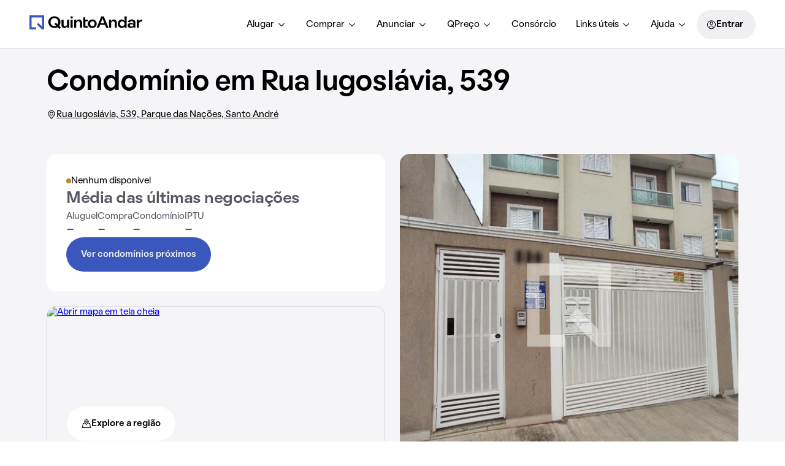

--- FILE ---
content_type: text/html; charset=utf-8
request_url: https://www.quintoandar.com.br/condominio/rua-iugoslavia-539-parque-das-nacoes-santo-andre-p6js8z19yk
body_size: 83230
content:
<!DOCTYPE html><html lang="pt-BR"><head><meta charSet="utf-8"/><meta name="viewport" content="width=device-width, initial-scale=1"/><link rel="manifest" href="/manifest.json"/><meta name="apple-mobile-web-app-capable" content="yes"/><meta name="apple-mobile-web-app-title" content="QuintoAndar"/><meta name="apple-mobile-web-app-status-bar-style" content="default"/><link rel="apple-touch-icon" href="https://cozy-assets.quintoandar.com.br/cozy-static/v1/latest/launcher-icons/ic_launcher_ios_120x120.png"/><link rel="apple-touch-icon" sizes="152x152" href="https://cozy-assets.quintoandar.com.br/cozy-static/v1/latest/launcher-icons/ic_launcher_ios_152x152.png"/><link rel="apple-touch-icon" sizes="167x167" href="https://cozy-assets.quintoandar.com.br/cozy-static/v1/latest/launcher-icons/ic_launcher_ios_167x167.png"/><link rel="apple-touch-icon" sizes="180x180" href="https://cozy-assets.quintoandar.com.br/cozy-static/v1/latest/launcher-icons/ic_launcher_ios_180x180.png"/><link rel="icon" href="https://cozy-assets.quintoandar.com.br/cozy-static/v1/latest/favicon/favicon.ico"/><title>Condomínio em Rua Iugoslávia, 539, Parque das Nações - Santo André - Alugue ou Compre - QuintoAndar</title><meta name="description" content="Conheça este condomínio, localizado em Rua Iugoslávia, 539, no bairro Parque das Nações, em Santo André, SP. Acesse e saiba mais!"/><meta itemProp="name" content="Condomínio em Rua Iugoslávia, 539, Parque das Nações - Santo André - Alugue ou Compre - QuintoAndar"/><meta itemProp="description" content="Conheça este condomínio, localizado em Rua Iugoslávia, 539, no bairro Parque das Nações, em Santo André, SP. Acesse e saiba mais!"/><meta itemProp="image" content="https://quintoandar.com.br/img/xlg/894116120-890.9829839864025fachada.jpg"/><meta name="twitter:card" content="summary_large_image"/><meta name="twitter:site" content="@quintoandar"/><meta name="twitter:creator" content="@quintoandar"/><meta name="twitter:url" content="https://www.quintoandar.com.br/condominio/rua-iugoslavia-539-parque-das-nacoes-santo-andre-p6js8z19yk"/><meta name="twitter:title" content="Condomínio em Rua Iugoslávia, 539, Parque das Nações - Santo André - Alugue ou Compre - QuintoAndar"/><meta name="twitter:description" content="Conheça este condomínio, localizado em Rua Iugoslávia, 539, no bairro Parque das Nações, em Santo André, SP. Acesse e saiba mais!"/><meta name="twitter:image" content="https://quintoandar.com.br/img/xlg/894116120-890.9829839864025fachada.jpg"/><meta name="theme-color" content="#3957BD"/><meta property="fb:app_id" content="167182633423575"/><meta property="og:type" content="website"/><meta property="og:site_name" content="QuintoAndar"/><meta property="og:url" content="https://www.quintoandar.com.br/condominio/rua-iugoslavia-539-parque-das-nacoes-santo-andre-p6js8z19yk"/><meta property="og:title" content="Condomínio em Rua Iugoslávia, 539, Parque das Nações - Santo André - Alugue ou Compre - QuintoAndar"/><meta property="og:description" content="Conheça este condomínio, localizado em Rua Iugoslávia, 539, no bairro Parque das Nações, em Santo André, SP. Acesse e saiba mais!"/><meta property="og:image" content="https://quintoandar.com.br/img/xlg/894116120-890.9829839864025fachada.jpg"/><link rel="canonical" href="https://www.quintoandar.com.br/condominio/rua-iugoslavia-539-parque-das-nacoes-santo-andre-p6js8z19yk"/><script type="application/ld+json">{"@context":"https://schema.org","@type":"ApartmentComplex","name":"Condomínio em Rua Iugoslávia, 539","url":"https://www.quintoandar.com.br/condominio/rua-iugoslavia-539-parque-das-nacoes-santo-andre-p6js8z19yk","description":"Conheça este condomínio, localizado em Rua Iugoslávia, 539, no bairro Parque das Nações, em Santo André, SP. Acesse e saiba mais!","image":{"@type":"ImageObject","contentUrl":"https://quintoandar.com.br/img/xlg/894116120-890.9829839864025fachada.jpg","representativeOfPage":true},"numberOfBedrooms":{"@type":"QuantitativeValue","minValue":2,"maxValue":2},"address":{"@type":"PostalAddress","streetAddress":"Rua Iugoslávia, 539","addressLocality":"Santo André","addressRegion":"SP"},"geo":{"@type":"GeoCoordinates","latitude":-23.635412216186523,"longitude":-46.513519287109375},"amenityFeature":[{"@type":"LocationFeatureSpecification","name":"Corrimão","value":true},{"@type":"LocationFeatureSpecification","name":"Piso tátil","value":true},{"@type":"LocationFeatureSpecification","name":"Vaga de garagem acessível","value":true},{"@type":"LocationFeatureSpecification","name":"Churrasqueira","value":true}]}</script><script type="application/ld+json">{"@context":"http://schema.org","@type":"BreadcrumbList","itemListElement":[{"@type":"ListItem","position":1,"name":"QuintoAndar","item":"https://www.quintoandar.com.br"},{"@type":"ListItem","position":2,"name":"Condomínios","item":"https://www.quintoandar.com.br/condominios"},{"@type":"ListItem","position":3,"name":"Condomínios em Santo André","item":"https://www.quintoandar.com.br/condominios/santo-andre-sp-brasil"},{"@type":"ListItem","position":4,"name":"Condomínios em Parque das Nações","item":"https://www.quintoandar.com.br/condominios/santo-andre-sp-brasil/parque-das-nacoes"},{"@type":"ListItem","position":5,"name":"Condomínio em Rua Iugoslávia, 539","item":"https://www.quintoandar.com.br/condominio/rua-iugoslavia-539-parque-das-nacoes-santo-andre-p6js8z19yk"}]}</script><link rel="preload" as="image" imageSrcSet="/img/384x0/filters:quality(85)/894116120-890.9829839864025fachada.jpg 384w, /img/640x0/filters:quality(85)/894116120-890.9829839864025fachada.jpg 640w, /img/750x0/filters:quality(85)/894116120-890.9829839864025fachada.jpg 750w, /img/828x0/filters:quality(85)/894116120-890.9829839864025fachada.jpg 828w, /img/1080x0/filters:quality(85)/894116120-890.9829839864025fachada.jpg 1080w, /img/1200x0/filters:quality(85)/894116120-890.9829839864025fachada.jpg 1200w, /img/1920x0/filters:quality(85)/894116120-890.9829839864025fachada.jpg 1920w, /img/2048x0/filters:quality(85)/894116120-890.9829839864025fachada.jpg 2048w, /img/3840x0/filters:quality(85)/894116120-890.9829839864025fachada.jpg 3840w" imageSizes="(max-width: 960px) 45vw, 50vw" fetchpriority="high"/><meta name="next-head-count" content="35"/><meta name="emotion-insertion-point" content=""/><style data-emotion="mui-global 0"></style><style data-emotion="mui 1apb99j 18wohwn 1w8p9wy 1ontqvh 5q373k qs2q9j 1sad135 1efioz1 i5szwg l6hmq7 1uvbamn 1i38zr7 grtxfg ulpfii 14xlp4m 1edi9f5 2inqdd 1o4bptd 19ub8as ods83a w4l8os 1u1ct0h 1vchius 147tmza 14ezuwu 81kasb 1vwfmvr 1h7anqn 1o9smxd 1iyobb0 s9wfv7 1naqssb 1tobeij bzosi3">.mui-1apb99j{-webkit-user-select:none;-moz-user-select:none;-ms-user-select:none;user-select:none;width:1em;height:1em;display:inline-block;fill:currentColor;-webkit-flex-shrink:0;-ms-flex-negative:0;flex-shrink:0;-webkit-transition:fill 200ms cubic-bezier(0.4, 0, 0.2, 1) 0ms;transition:fill 200ms cubic-bezier(0.4, 0, 0.2, 1) 0ms;font-size:1.5rem;font-size:16px;color:inherit;}.mui-18wohwn{gap:0px;display:-webkit-box;display:-webkit-flex;display:-ms-flexbox;display:flex;}.mui-1w8p9wy{gap:0px;min-width:300px;padding:var(--tokens-alias-spacing-medium);background-color:rgb(var(--tokens-alias-color-surface-default));z-index:2;}.mui-1ontqvh{list-style:none;margin:0;padding:0;position:relative;padding-top:8px;padding-bottom:8px;}.mui-5q373k{gap:8px;display:-webkit-box;display:-webkit-flex;display:-ms-flexbox;display:flex;-webkit-flex-direction:column;-ms-flex-direction:column;flex-direction:column;padding-left:var(--tokens-alias-spacing-hsmall);padding-right:var(--tokens-alias-spacing-hsmall);}.mui-qs2q9j{display:-webkit-inline-box;display:-webkit-inline-flex;display:-ms-inline-flexbox;display:inline-flex;-webkit-align-items:center;-webkit-box-align:center;-ms-flex-align:center;align-items:center;-webkit-box-pack:center;-ms-flex-pack:center;-webkit-justify-content:center;justify-content:center;position:relative;box-sizing:border-box;-webkit-tap-highlight-color:transparent;background-color:transparent;outline:0;border:0;margin:0;border-radius:0;padding:0;cursor:pointer;-webkit-user-select:none;-moz-user-select:none;-ms-user-select:none;user-select:none;vertical-align:middle;-moz-appearance:none;-webkit-appearance:none;-webkit-text-decoration:none;text-decoration:none;color:inherit;display:-webkit-box;display:-webkit-flex;display:-ms-flexbox;display:flex;-webkit-box-pack:start;-ms-flex-pack:start;-webkit-justify-content:flex-start;justify-content:flex-start;-webkit-align-items:center;-webkit-box-align:center;-ms-flex-align:center;align-items:center;position:relative;-webkit-text-decoration:none;text-decoration:none;width:100%;box-sizing:border-box;text-align:left;padding-top:8px;padding-bottom:8px;padding-left:16px;padding-right:16px;-webkit-transition:background-color 150ms cubic-bezier(0.4, 0, 0.2, 1) 0ms;transition:background-color 150ms cubic-bezier(0.4, 0, 0.2, 1) 0ms;}.mui-qs2q9j::-moz-focus-inner{border-style:none;}.mui-qs2q9j.Mui-disabled{pointer-events:none;cursor:default;}@media print{.mui-qs2q9j{-webkit-print-color-adjust:exact;color-adjust:exact;}}.mui-qs2q9j.Mui-focusVisible{background-color:rgba(0, 0, 0, 0.12);}.mui-qs2q9j.Mui-selected{background-color:rgba(25, 118, 210, 0.08);}.mui-qs2q9j.Mui-selected.Mui-focusVisible{background-color:rgba(25, 118, 210, 0.2);}.mui-qs2q9j.Mui-disabled{opacity:0.38;}.mui-qs2q9j:hover{-webkit-text-decoration:none;text-decoration:none;background-color:rgba(0, 0, 0, 0.04);}@media (hover: none){.mui-qs2q9j:hover{background-color:transparent;}}.mui-qs2q9j.Mui-selected:hover{background-color:rgba(25, 118, 210, 0.12);}@media (hover: none){.mui-qs2q9j.Mui-selected:hover{background-color:rgba(25, 118, 210, 0.08);}}.mui-1sad135{gap:0px;padding-top:var(--tokens-alias-spacing-large);padding-bottom:var(--tokens-alias-spacing-large);}.mui-1efioz1{gap:0px;max-width:1128px;margin:auto;width:100%;}@media (min-width:0px){.mui-1efioz1{margin-top:var(--tokens-alias-spacing-hsmall);}}@media (min-width:600px){.mui-1efioz1{margin-top:var(--tokens-alias-spacing-medium);}}.mui-i5szwg{-webkit-user-select:none;-moz-user-select:none;-ms-user-select:none;user-select:none;width:1em;height:1em;display:inline-block;fill:currentColor;-webkit-flex-shrink:0;-ms-flex-negative:0;flex-shrink:0;-webkit-transition:fill 200ms cubic-bezier(0.4, 0, 0.2, 1) 0ms;transition:fill 200ms cubic-bezier(0.4, 0, 0.2, 1) 0ms;font-size:1.5rem;font-size:32px;color:inherit;}.mui-l6hmq7{gap:16px;display:-webkit-box;display:-webkit-flex;display:-ms-flexbox;display:flex;-webkit-flex-direction:row;-ms-flex-direction:row;flex-direction:row;}.mui-1uvbamn{gap:0px;width:278px;}.mui-1i38zr7{gap:0px;padding:var(--tokens-alias-spacing-small);display:-webkit-box;display:-webkit-flex;display:-ms-flexbox;display:flex;-webkit-align-items:center;-webkit-box-align:center;-ms-flex-align:center;align-items:center;-webkit-box-pack:justify;-webkit-justify-content:space-between;justify-content:space-between;}.mui-grtxfg{gap:0px;display:-webkit-box;display:-webkit-flex;display:-ms-flexbox;display:flex;-webkit-flex-direction:column;-ms-flex-direction:column;flex-direction:column;-webkit-box-pack:justify;-webkit-justify-content:space-between;justify-content:space-between;min-height:calc(232px - 2 * var(--tokens-alias-spacing-small));}.mui-ulpfii{gap:0px;margin-top:var(--tokens-alias-spacing-hsmall);margin-bottom:var(--tokens-alias-spacing-hsmall);}.mui-14xlp4m{-webkit-user-select:none;-moz-user-select:none;-ms-user-select:none;user-select:none;width:1em;height:1em;display:inline-block;fill:currentColor;-webkit-flex-shrink:0;-ms-flex-negative:0;flex-shrink:0;-webkit-transition:fill 200ms cubic-bezier(0.4, 0, 0.2, 1) 0ms;transition:fill 200ms cubic-bezier(0.4, 0, 0.2, 1) 0ms;font-size:1.5rem;font-size:24px;color:var(--tokens-next-alias-color-icon-primary-on-ground-rest);}.mui-1edi9f5{-webkit-user-select:none;-moz-user-select:none;-ms-user-select:none;user-select:none;width:1em;height:1em;display:inline-block;fill:currentColor;-webkit-flex-shrink:0;-ms-flex-negative:0;flex-shrink:0;-webkit-transition:fill 200ms cubic-bezier(0.4, 0, 0.2, 1) 0ms;transition:fill 200ms cubic-bezier(0.4, 0, 0.2, 1) 0ms;font-size:1.5rem;font-size:48px;color:rgb(var(--tokens-alias-color-surface-brand-highlight));}.mui-2inqdd{gap:0px;height:var(--tokens-alias-typography-body-lineHeight);display:-webkit-box;display:-webkit-flex;display:-ms-flexbox;display:flex;-webkit-align-items:center;-webkit-box-align:center;-ms-flex-align:center;align-items:center;}.mui-1o4bptd{-webkit-user-select:none;-moz-user-select:none;-ms-user-select:none;user-select:none;width:1em;height:1em;display:inline-block;fill:currentColor;-webkit-flex-shrink:0;-ms-flex-negative:0;flex-shrink:0;-webkit-transition:fill 200ms cubic-bezier(0.4, 0, 0.2, 1) 0ms;transition:fill 200ms cubic-bezier(0.4, 0, 0.2, 1) 0ms;font-size:1.5rem;font-size:24px;color:var(--tokens-next-alias-color-icon-neutral-on-ground-lighter-rest);}.mui-19ub8as{gap:0px;max-width:1128px;margin:auto;width:100%;}.mui-ods83a{-webkit-user-select:none;-moz-user-select:none;-ms-user-select:none;user-select:none;width:1em;height:1em;display:inline-block;fill:currentColor;-webkit-flex-shrink:0;-ms-flex-negative:0;flex-shrink:0;-webkit-transition:fill 200ms cubic-bezier(0.4, 0, 0.2, 1) 0ms;transition:fill 200ms cubic-bezier(0.4, 0, 0.2, 1) 0ms;font-size:1.5rem;font-size:24px;color:var(--tokens-next-alias-color-icon-inverse-on-inverse-rest);}.mui-w4l8os{-webkit-user-select:none;-moz-user-select:none;-ms-user-select:none;user-select:none;width:1em;height:1em;display:inline-block;fill:currentColor;-webkit-flex-shrink:0;-ms-flex-negative:0;flex-shrink:0;-webkit-transition:fill 200ms cubic-bezier(0.4, 0, 0.2, 1) 0ms;transition:fill 200ms cubic-bezier(0.4, 0, 0.2, 1) 0ms;font-size:1.5rem;font-size:24px;color:rgb(var(--tokens-alias-color-icon-inverse-default));}.mui-1u1ct0h{-webkit-user-select:none;-moz-user-select:none;-ms-user-select:none;user-select:none;width:1em;height:1em;display:inline-block;fill:currentColor;-webkit-flex-shrink:0;-ms-flex-negative:0;flex-shrink:0;-webkit-transition:fill 200ms cubic-bezier(0.4, 0, 0.2, 1) 0ms;transition:fill 200ms cubic-bezier(0.4, 0, 0.2, 1) 0ms;font-size:1.5rem;font-size:24px;color:inherit;}.mui-1vchius{border-radius:var(--tokens-alias-shape-border-radius-medium);gap:0px;max-width:1128px;margin:auto;background-color:rgb(var(--tokens-alias-color-surface-default));width:100%;}@media (min-width:0px){.mui-1vchius{padding:var(--tokens-alias-spacing-xsmall);}}@media (min-width:600px){.mui-1vchius{padding:var(--tokens-alias-spacing-medium);}}.mui-147tmza{gap:16px;display:-webkit-box;display:-webkit-flex;display:-ms-flexbox;display:flex;-webkit-flex-direction:column;-ms-flex-direction:column;flex-direction:column;margin-bottom:var(--tokens-alias-spacing-medium);}.mui-14ezuwu{border-radius:var(--tokens-alias-spacing-hsmall);gap:0px;border:1px solid rgb(var(--tokens-alias-color-border-hovered));padding:var(--tokens-alias-spacing-small);}.mui-81kasb{gap:0px;grid-area:business;}.mui-1vwfmvr{gap:0px;}.mui-1h7anqn{display:-webkit-box;display:-webkit-flex;display:-ms-flexbox;display:flex;-webkit-flex-direction:column;-ms-flex-direction:column;flex-direction:column;-webkit-box-flex-wrap:wrap;-webkit-flex-wrap:wrap;-ms-flex-wrap:wrap;flex-wrap:wrap;}.mui-1o9smxd{gap:0px;margin-top:8px;}.mui-1iyobb0{gap:0px;grid-area:button;}.mui-s9wfv7{gap:0px;max-width:1128px;margin:auto;display:-webkit-box;display:-webkit-flex;display:-ms-flexbox;display:flex;width:100%;}.mui-1naqssb{-webkit-user-select:none;-moz-user-select:none;-ms-user-select:none;user-select:none;width:1em;height:1em;display:inline-block;fill:currentColor;-webkit-flex-shrink:0;-ms-flex-negative:0;flex-shrink:0;-webkit-transition:fill 200ms cubic-bezier(0.4, 0, 0.2, 1) 0ms;transition:fill 200ms cubic-bezier(0.4, 0, 0.2, 1) 0ms;font-size:1.5rem;font-size:24px;color:var(--tokens-next-alias-color-icon-neutral-on-ground-rest);}.mui-1tobeij{gap:0px;max-width:1128px;margin:auto;padding:var(--tokens-alias-spacing-xsmall);width:100%;}.mui-bzosi3{-webkit-user-select:none;-moz-user-select:none;-ms-user-select:none;user-select:none;width:1em;height:1em;display:inline-block;fill:currentColor;-webkit-flex-shrink:0;-ms-flex-negative:0;flex-shrink:0;-webkit-transition:fill 200ms cubic-bezier(0.4, 0, 0.2, 1) 0ms;transition:fill 200ms cubic-bezier(0.4, 0, 0.2, 1) 0ms;font-size:1.5rem;font-size:16px;color:var(--tokens-next-alias-color-icon-neutral-on-ground-rest);}</style><script src="https://cdn-lib.quintoandar.com.br/cookie-banner/cookie-scripts-blocker.min.js"></script><script>
window.dataLayer = window.dataLayer || [];
</script><script src="https://www.googletagmanager.com/gtag/js?id=G-2NHZ8V3TH0" async=""></script><script>
function gtag(){dataLayer.push(arguments)}window.dataLayer=window.dataLayer||[],
  gtag("js",new Date),gtag("config","G-2NHZ8V3TH0");
</script><script>
(function(i,s,o,g,r,a,m){i['GoogleAnalyticsObject']=r;i[r]=i[r]||function(){
(i[r].q=i[r].q||[]).push(arguments)},i[r].l=1*new Date();a=s.createElement(o),
m=s.getElementsByTagName(o)[0];a.async=1;a.src=g;m.parentNode.insertBefore(a,m)
})(window,document,'script','https://www.google-analytics.com/analytics.js','ga');</script><script>
(function(c,e,f,k,g,h,b,a,d){c[g]||(c[g]=h,b=c[h]=function(){
b.q.push(arguments)},b.q=[],b.l=1*new Date,a=e.createElement(f),a.async=1,
a.src=k,a.setAttribute("crossorigin", "anonymous"),d=e.getElementsByTagName(f)[0],
d.parentNode.insertBefore(a,d))})(window,document,"script",
"https://eum.instana.io/eum.min.js","InstanaEumObject","ineum");
ineum('reportingUrl', 'https://eum-red-saas.instana.io');
ineum('key', 'a48OEUaASVaq7PsZZZzPJA');
ineum('meta', 'URL', window.location.origin+window.location.pathname);
ineum('trackSessions');
ineum('meta', 'ab_beakman_short_description_enabled', '1');
ineum('meta', 'ab_beakman_search_services_location_embedding_on_cg_experiment', '1');</script><script src="https://eum.instana.io/eum.min.js" defer="" crossorigin="anonymous"></script><script id="app-release-data">window.appRelease = "regions-webapp-6977848cf4";</script><link rel="preconnect" href="https://static.quintoandar.com.br"/><link rel="dns-prefetch" href="https://static.quintoandar.com.br"/><link rel="preconnect" href="https://cozy-assets.quintoandar.com.br"/><link rel="dns-prefetch" href="https://cozy-assets.quintoandar.com.br"/><link rel="preconnect" href="https://cdn-lib.quintoandar.com.br"/><link rel="dns-prefetch" href="https://cdn-lib.quintoandar.com.br"/><link data-next-font="" rel="preconnect" href="/" crossorigin="anonymous"/><link rel="preload" href="https://static.quintoandar.com.br/regions-webapp/_next/static/css/9522e490a355da9e.css" as="style"/><link rel="stylesheet" href="https://static.quintoandar.com.br/regions-webapp/_next/static/css/9522e490a355da9e.css" data-n-g=""/><link rel="preload" href="https://static.quintoandar.com.br/regions-webapp/_next/static/css/2a2bd18b01dd187e.css" as="style"/><link rel="stylesheet" href="https://static.quintoandar.com.br/regions-webapp/_next/static/css/2a2bd18b01dd187e.css" data-n-g=""/><link rel="preload" href="https://static.quintoandar.com.br/regions-webapp/_next/static/css/044df04faa105161.css" as="style"/><link rel="stylesheet" href="https://static.quintoandar.com.br/regions-webapp/_next/static/css/044df04faa105161.css" data-n-g=""/><link rel="preload" href="https://static.quintoandar.com.br/regions-webapp/_next/static/css/c165ee216435570d.css" as="style"/><link rel="stylesheet" href="https://static.quintoandar.com.br/regions-webapp/_next/static/css/c165ee216435570d.css" data-n-p=""/><link rel="preload" href="https://static.quintoandar.com.br/regions-webapp/_next/static/css/e2a608d4c077f0ee.css" as="style"/><link rel="stylesheet" href="https://static.quintoandar.com.br/regions-webapp/_next/static/css/e2a608d4c077f0ee.css"/><link rel="preload" href="https://static.quintoandar.com.br/regions-webapp/_next/static/css/84d90c07a4323e8b.css" as="style"/><link rel="stylesheet" href="https://static.quintoandar.com.br/regions-webapp/_next/static/css/84d90c07a4323e8b.css"/><link rel="preload" href="https://static.quintoandar.com.br/regions-webapp/_next/static/css/bbf5efadcc5ad496.css" as="style"/><link rel="stylesheet" href="https://static.quintoandar.com.br/regions-webapp/_next/static/css/bbf5efadcc5ad496.css"/><link rel="preload" href="https://static.quintoandar.com.br/regions-webapp/_next/static/css/05fbb36c7e6ca361.css" as="style"/><link rel="stylesheet" href="https://static.quintoandar.com.br/regions-webapp/_next/static/css/05fbb36c7e6ca361.css"/><link rel="preload" href="https://static.quintoandar.com.br/regions-webapp/_next/static/css/bbee915469cb5f4e.css" as="style"/><link rel="stylesheet" href="https://static.quintoandar.com.br/regions-webapp/_next/static/css/bbee915469cb5f4e.css"/><link rel="preload" href="https://static.quintoandar.com.br/regions-webapp/_next/static/css/15e49ef6dd381e1e.css" as="style"/><link rel="stylesheet" href="https://static.quintoandar.com.br/regions-webapp/_next/static/css/15e49ef6dd381e1e.css"/><noscript data-n-css=""></noscript><script defer="" nomodule="" src="https://static.quintoandar.com.br/regions-webapp/_next/static/chunks/polyfills-42372ed130431b0a.js"></script><script defer="" src="https://static.quintoandar.com.br/regions-webapp/_next/static/chunks/CustomerFacingHeader.ee598080f45e2164.js"></script><script defer="" src="https://static.quintoandar.com.br/regions-webapp/_next/static/chunks/8026-2ad87d5e755bb72b.js"></script><script defer="" src="https://static.quintoandar.com.br/regions-webapp/_next/static/chunks/3785-5b65514a4a6f7f15.js"></script><script defer="" src="https://static.quintoandar.com.br/regions-webapp/_next/static/chunks/3042-3455949bfd29722e.js"></script><script defer="" src="https://static.quintoandar.com.br/regions-webapp/_next/static/chunks/4675-8e7a6f9c88dd9030.js"></script><script defer="" src="https://static.quintoandar.com.br/regions-webapp/_next/static/chunks/5840.aea7125f67be5dd7.js"></script><script defer="" src="https://static.quintoandar.com.br/regions-webapp/_next/static/chunks/6889.56fe5866d196f463.js"></script><script defer="" src="https://static.quintoandar.com.br/regions-webapp/_next/static/chunks/9252-bf5cb71dda8733c1.js"></script><script defer="" src="https://static.quintoandar.com.br/regions-webapp/_next/static/chunks/2198.6aba256be98179ce.js"></script><script defer="" src="https://static.quintoandar.com.br/regions-webapp/_next/static/chunks/7656.e2378e670715d83f.js"></script><script defer="" src="https://static.quintoandar.com.br/regions-webapp/_next/static/chunks/2256.aa6ab4932a6f8047.js"></script><script defer="" src="https://static.quintoandar.com.br/regions-webapp/_next/static/chunks/CustomerFacingHeaderDesktop.d2c72d278572b8ba.js"></script><script defer="" src="https://static.quintoandar.com.br/regions-webapp/_next/static/chunks/4782-32e5144518947c7c.js"></script><script defer="" src="https://static.quintoandar.com.br/regions-webapp/_next/static/chunks/6880-92336710ca98701f.js"></script><script defer="" src="https://static.quintoandar.com.br/regions-webapp/_next/static/chunks/ModalGallery.f115c8b2208f2523.js"></script><script defer="" src="https://static.quintoandar.com.br/regions-webapp/_next/static/chunks/AdvertisePropertyBanner.e28a79088eb414e4.js"></script><script defer="" src="https://static.quintoandar.com.br/regions-webapp/_next/static/chunks/CondoMapSection.c54ed5c6ee85a1ee.js"></script><script defer="" src="https://static.quintoandar.com.br/regions-webapp/_next/static/chunks/EntryPointCondoBanner.994b2527140e4cf9.js"></script><script defer="" src="https://static.quintoandar.com.br/regions-webapp/_next/static/chunks/CondoFeedbackCard.7dd2162a873c54b1.js"></script><script defer="" src="https://static.quintoandar.com.br/regions-webapp/_next/static/chunks/CondominiumBreadcrumb.6c9d9aded6514733.js"></script><script src="https://static.quintoandar.com.br/regions-webapp/_next/static/chunks/webpack-019e89a9af553e4c.js" defer=""></script><script src="https://static.quintoandar.com.br/regions-webapp/_next/static/chunks/framework-c6c82aad00023883.js" defer=""></script><script src="https://static.quintoandar.com.br/regions-webapp/_next/static/chunks/main-79ce713b-f550d4c2d74f8414.js" defer=""></script><script src="https://static.quintoandar.com.br/regions-webapp/_next/static/chunks/main-d41eb72e-60552cb277f7c845.js" defer=""></script><script src="https://static.quintoandar.com.br/regions-webapp/_next/static/chunks/commonsTwo-9f971aaa-08ff12ff501517fb.js" defer=""></script><script src="https://static.quintoandar.com.br/regions-webapp/_next/static/chunks/commonsTwo-ad1faa74-7003bc4d7e73b80b.js" defer=""></script><script src="https://static.quintoandar.com.br/regions-webapp/_next/static/chunks/commonsOne-e14817b4-85026bbeeb556c21.js" defer=""></script><script src="https://static.quintoandar.com.br/regions-webapp/_next/static/chunks/commonsOne-2f7498c7-fa93af81a97480cb.js" defer=""></script><script src="https://static.quintoandar.com.br/regions-webapp/_next/static/chunks/4d3817b6-abe0983668910319.js" defer=""></script><script src="https://static.quintoandar.com.br/regions-webapp/_next/static/chunks/5966-403fdf7829648200.js" defer=""></script><script src="https://static.quintoandar.com.br/regions-webapp/_next/static/chunks/852-aa38a02bacd729fa.js" defer=""></script><script src="https://static.quintoandar.com.br/regions-webapp/_next/static/chunks/4138-e7408f8e796c6ac2.js" defer=""></script><script src="https://static.quintoandar.com.br/regions-webapp/_next/static/chunks/2290-96d9a5eb59918369.js" defer=""></script><script src="https://static.quintoandar.com.br/regions-webapp/_next/static/chunks/9175-f9f8ce9cc7098fc9.js" defer=""></script><script src="https://static.quintoandar.com.br/regions-webapp/_next/static/chunks/2620-62275f807b16f0c7.js" defer=""></script><script src="https://static.quintoandar.com.br/regions-webapp/_next/static/chunks/2183-91c70bbad591228e.js" defer=""></script><script src="https://static.quintoandar.com.br/regions-webapp/_next/static/chunks/8721-c85cdb07d364b9d5.js" defer=""></script><script src="https://static.quintoandar.com.br/regions-webapp/_next/static/chunks/3867-e0403ea80bbaed90.js" defer=""></script><script src="https://static.quintoandar.com.br/regions-webapp/_next/static/chunks/8135-89aa01ae26809036.js" defer=""></script><script src="https://static.quintoandar.com.br/regions-webapp/_next/static/chunks/3559-8185f3343eeeb67b.js" defer=""></script><script src="https://static.quintoandar.com.br/regions-webapp/_next/static/chunks/pages/_app-713b6656e6eb3743.js" defer=""></script><script src="https://static.quintoandar.com.br/regions-webapp/_next/static/chunks/f69bbb46-db551f39eee35ab4.js" defer=""></script><script src="https://static.quintoandar.com.br/regions-webapp/_next/static/chunks/485-b8e49ce17f24e2e4.js" defer=""></script><script src="https://static.quintoandar.com.br/regions-webapp/_next/static/chunks/3586-7359a91109cb0c81.js" defer=""></script><script src="https://static.quintoandar.com.br/regions-webapp/_next/static/chunks/5101-d558fa3cbda8dff2.js" defer=""></script><script src="https://static.quintoandar.com.br/regions-webapp/_next/static/chunks/9870-0a37950b4a8a283d.js" defer=""></script><script src="https://static.quintoandar.com.br/regions-webapp/_next/static/chunks/6173-dea95e3a660c8c10.js" defer=""></script><script src="https://static.quintoandar.com.br/regions-webapp/_next/static/chunks/1439-17fab6f5ecb9bf41.js" defer=""></script><script src="https://static.quintoandar.com.br/regions-webapp/_next/static/chunks/9545-9b183775fbb8376c.js" defer=""></script><script src="https://static.quintoandar.com.br/regions-webapp/_next/static/chunks/2363-bf7f201324988b52.js" defer=""></script><script src="https://static.quintoandar.com.br/regions-webapp/_next/static/chunks/3938-669c81a8adbfec58.js" defer=""></script><script src="https://static.quintoandar.com.br/regions-webapp/_next/static/chunks/4013-1d738bb7ed149fb7.js" defer=""></script><script src="https://static.quintoandar.com.br/regions-webapp/_next/static/chunks/4070-f8133ab98d2ae0ac.js" defer=""></script><script src="https://static.quintoandar.com.br/regions-webapp/_next/static/chunks/201-7e53b3fdbed659ce.js" defer=""></script><script src="https://static.quintoandar.com.br/regions-webapp/_next/static/chunks/7018-0d81ae218a1ce0b8.js" defer=""></script><script src="https://static.quintoandar.com.br/regions-webapp/_next/static/chunks/9593-32772684f1bf9149.js" defer=""></script><script src="https://static.quintoandar.com.br/regions-webapp/_next/static/chunks/2602-fc39bd1020287431.js" defer=""></script><script src="https://static.quintoandar.com.br/regions-webapp/_next/static/chunks/7676-6306254075d75f0d.js" defer=""></script><script src="https://static.quintoandar.com.br/regions-webapp/_next/static/chunks/5704-dd0a1cbadef3330f.js" defer=""></script><script src="https://static.quintoandar.com.br/regions-webapp/_next/static/chunks/8631-fd65eeefc59b5e0f.js" defer=""></script><script src="https://static.quintoandar.com.br/regions-webapp/_next/static/chunks/8376-84858185bbaf03fa.js" defer=""></script><script src="https://static.quintoandar.com.br/regions-webapp/_next/static/chunks/515-eaaaad927f03c1f5.js" defer=""></script><script src="https://static.quintoandar.com.br/regions-webapp/_next/static/chunks/818-08d8a70214a968b8.js" defer=""></script><script src="https://static.quintoandar.com.br/regions-webapp/_next/static/chunks/9269-3ea397b22895604b.js" defer=""></script><script src="https://static.quintoandar.com.br/regions-webapp/_next/static/chunks/4454-678ae5f5349ce47c.js" defer=""></script><script src="https://static.quintoandar.com.br/regions-webapp/_next/static/chunks/2245-e8ef0a0baf4edfd9.js" defer=""></script><script src="https://static.quintoandar.com.br/regions-webapp/_next/static/chunks/7528-832b7d0c2e409363.js" defer=""></script><script src="https://static.quintoandar.com.br/regions-webapp/_next/static/chunks/4634-cb6a063465e0ec65.js" defer=""></script><script src="https://static.quintoandar.com.br/regions-webapp/_next/static/chunks/7998-6de27f0dc9e5e9e3.js" defer=""></script><script src="https://static.quintoandar.com.br/regions-webapp/_next/static/chunks/1952-44d3932969361afc.js" defer=""></script><script src="https://static.quintoandar.com.br/regions-webapp/_next/static/chunks/9881-c9bfec67c1b18192.js" defer=""></script><script src="https://static.quintoandar.com.br/regions-webapp/_next/static/chunks/pages/condominio/%5Bhash%5D-f3956634-d351b3c9d49f96c1.js" defer=""></script><script src="https://static.quintoandar.com.br/regions-webapp/_next/static/chunks/pages/condominio/%5Bhash%5D-ef5b2194-b340564f3208c9d0.js" defer=""></script><script src="https://static.quintoandar.com.br/regions-webapp/_next/static/chunks/pages/condominio/%5Bhash%5D-e6e59946-043863e35ecccd39.js" defer=""></script><script src="https://static.quintoandar.com.br/regions-webapp/_next/static/cKxPeO33gYL9jZ_LVniI7/_buildManifest.js" defer=""></script><script src="https://static.quintoandar.com.br/regions-webapp/_next/static/cKxPeO33gYL9jZ_LVniI7/_ssgManifest.js" defer=""></script><style data-styled="" data-styled-version="5.3.5">.blIfEI{position:absolute;width:100%;height:100%;object-fit:cover;cursor:pointer;}/*!sc*/
data-styled.g2[id="Imagestyle__Image-sc-235yc4-1"]{content:"blIfEI,"}/*!sc*/
.hPPNDQ .MuiDialogContent-root{padding:0 !important;}/*!sc*/
.hPPNDQ .MuiDialogTitle-root{border-bottom:1px solid rgba(0,0,0,0.12);padding:var(--tokens-alias-spacing-xsmall) 0 0 var(--tokens-alias-spacing-xxxhuge);}/*!sc*/
data-styled.g37[id="ModalGallerystyle__StyledWindowDialog-sc-1lj0as0-0"]{content:"hPPNDQ,"}/*!sc*/
</style></head><body><div id="__next"><div class="cozy__theme--default cozy__theme--default-next"><div class="CondominiumPage_wrapper__CDKLd"><div><!--$--><div role="navigation" aria-label="QuintoAndar Navigation" class="_7L30Fc _0H1seg"><nav aria-label="PageHeaderMain" class="WkaawR VcUHiW"><div class="OnalVH"><div><a aria-label="Página inicial" href="/"><img alt="Logo do QuintoAndar" class="Cozy__Logo" fetchpriority="high" src="https://cozy-assets.quintoandar.com.br/cozy-static/v3/latest/default/logo/QuintoAndar/default/complete.pt-BR.svg" height="24px" width="184px"/></a></div></div><div class="NQAZnT"><div class="cozy__appBar__secondaryItemContainer Cozy__PageHeader-SecondaryItemContainer"><nav aria-label="QuintoAndar, navegação" class="Cozy__Navigation"><ul role="menubar" id="menubar" aria-label="QuintoAndar, navegação" class="Cozy__NavigationBarContainer hfnu3w"><li role="menuitem"><button class="Cozy__NavigationButton nmU58-" aria-haspopup="true" aria-expanded="false">Alugar<svg class="MuiSvgIcon-root MuiSvgIcon-fontSizeMedium Cozy__Icon Cozy__Icon--small mui-1apb99j" focusable="false" aria-hidden="true" viewBox="0 0 24 24" fill="none"><path fill="currentColor" d="M4.7197 9.6507l7.2804 7.2803 7.2803-7.2803L18.2197 8.59l-6.2196 6.2197L5.7804 8.59 4.7197 9.6507z"></path></svg></button><div role="tooltip" data-dropdown-popper="true" class="base-Popper-root h8Mcug mui-0" style="position:fixed;top:0;left:0;display:none"><div><div class="yKCsHt" data-dropdown-touch-area="true"><div class="iUmWrK"><div class="MuiBox-root mui-18wohwn"><div class="MuiBox-root mui-1w8p9wy"><ul class="MuiList-root MuiList-padding YzoRaP mui-1ontqvh" role="menu" tabindex="-1"><div class="MuiBox-root mui-5q373k"><span class="CozyTypography xih2fc z-EyL9">Cidade</span><div width="100%"><hr class="z0uojC o5jvjD"/></div></div><ul class="MuiList-root MuiList-padding mui-1ontqvh"><div><div><div class="MuiButtonBase-root MuiListItem-root MuiListItem-gutters MuiListItem-padding MuiListItem-button Cozy__ListItem-OnOffListItem Cozy__ListItem-Wrapper qmWG3m mui-qs2q9j" tabindex="0" role="button"><div class="Cozy__ListItemBoxText-Wrapper M7wqJB" style="--actions-count:0"><span class="CozyTypography Cozy__ListItemBoxText-Text UUv0SI xih2fc EKXjIf Ci-jp3">São Paulo</span></div></div></div></div><div><div><div class="MuiButtonBase-root MuiListItem-root MuiListItem-gutters MuiListItem-padding MuiListItem-button Cozy__ListItem-OnOffListItem Cozy__ListItem-Wrapper qmWG3m mui-qs2q9j" tabindex="0" role="button"><div class="Cozy__ListItemBoxText-Wrapper M7wqJB" style="--actions-count:0"><span class="CozyTypography Cozy__ListItemBoxText-Text UUv0SI xih2fc EKXjIf Ci-jp3">Rio de Janeiro</span></div></div></div></div><div><div><div class="MuiButtonBase-root MuiListItem-root MuiListItem-gutters MuiListItem-padding MuiListItem-button Cozy__ListItem-OnOffListItem Cozy__ListItem-Wrapper qmWG3m mui-qs2q9j" tabindex="0" role="button"><div class="Cozy__ListItemBoxText-Wrapper M7wqJB" style="--actions-count:0"><span class="CozyTypography Cozy__ListItemBoxText-Text UUv0SI xih2fc EKXjIf Ci-jp3">Belo Horizonte</span></div></div></div></div><div><div><div class="MuiButtonBase-root MuiListItem-root MuiListItem-gutters MuiListItem-padding MuiListItem-button Cozy__ListItem-OnOffListItem Cozy__ListItem-Wrapper qmWG3m mui-qs2q9j" tabindex="0" role="button"><div class="Cozy__ListItemBoxText-Wrapper M7wqJB" style="--actions-count:0"><span class="CozyTypography Cozy__ListItemBoxText-Text UUv0SI xih2fc EKXjIf Ci-jp3">Porto Alegre</span></div></div></div></div><div><div><div class="MuiButtonBase-root MuiListItem-root MuiListItem-gutters MuiListItem-padding MuiListItem-button Cozy__ListItem-OnOffListItem Cozy__ListItem-Wrapper qmWG3m mui-qs2q9j" tabindex="0" role="button"><div class="Cozy__ListItemBoxText-Wrapper M7wqJB" style="--actions-count:0"><span class="CozyTypography Cozy__ListItemBoxText-Text UUv0SI xih2fc EKXjIf Ci-jp3">Campinas</span></div></div></div></div><div><div><div class="MuiButtonBase-root MuiListItem-root MuiListItem-gutters MuiListItem-padding MuiListItem-button Cozy__ListItem-OnOffListItem Cozy__ListItem-Wrapper qmWG3m mui-qs2q9j" tabindex="0" role="button"><div class="Cozy__ListItemBoxText-Wrapper M7wqJB" style="--actions-count:0"><span class="CozyTypography Cozy__ListItemBoxText-Text UUv0SI xih2fc EKXjIf Ci-jp3">Curitiba</span></div></div></div></div><div><a class="MuiButtonBase-root MuiListItem-root MuiListItem-gutters MuiListItem-padding MuiListItem-button Cozy__ListItem-NavigationListItem Cozy__ListItem-Wrapper qmWG3m mui-qs2q9j" tabindex="0" href="/regioes-atendidas"><div class="Cozy__ListItemBoxText-Wrapper M7wqJB" style="--actions-count:0"><span class="CozyTypography Cozy__ListItemBoxText-Text UUv0SI xih2fc EKXjIf Ci-jp3">Explorar outras cidades</span></div></a></div><div><a class="MuiButtonBase-root MuiListItem-root MuiListItem-gutters MuiListItem-padding MuiListItem-button Cozy__ListItem-NavigationListItem Cozy__ListItem-Wrapper qmWG3m mui-qs2q9j" tabindex="0" href="/condominios"><div class="Cozy__ListItemBoxText-Wrapper M7wqJB" style="--actions-count:0"><span class="CozyTypography Cozy__ListItemBoxText-Text UUv0SI xih2fc EKXjIf Ci-jp3">Condomínios</span></div></a></div></ul></ul></div><div class="CustomerFacingHeaderMenuContainer_customBox__REd_4"><div class="MuiBox-root mui-1sad135"><div class="_9Tj7-I"><hr class="z0uojC o5jvjD v5uCsh"/></div></div><div class="MuiBox-root mui-1w8p9wy"><ul class="MuiList-root MuiList-padding YzoRaP mui-1ontqvh" role="menu" tabindex="-1"><div class="MuiBox-root mui-5q373k"><span class="CozyTypography xih2fc z-EyL9">Tipo de imóvel</span><div width="100%"><hr class="z0uojC o5jvjD"/></div></div><ul class="MuiList-root MuiList-padding mui-1ontqvh"><div><a class="MuiButtonBase-root MuiListItem-root MuiListItem-gutters MuiListItem-padding MuiListItem-button Cozy__ListItem-NavigationListItem Cozy__ListItem-Wrapper qmWG3m mui-qs2q9j" tabindex="0" href="/alugar/imovel/sao-paulo-sp-brasil/apartamento"><div class="Cozy__ListItemBoxText-Wrapper M7wqJB" style="--actions-count:0"><span class="CozyTypography Cozy__ListItemBoxText-Text UUv0SI xih2fc EKXjIf Ci-jp3">Apartamentos para alugar</span></div></a></div><div><a class="MuiButtonBase-root MuiListItem-root MuiListItem-gutters MuiListItem-padding MuiListItem-button Cozy__ListItem-NavigationListItem Cozy__ListItem-Wrapper qmWG3m mui-qs2q9j" tabindex="0" href="/alugar/imovel/sao-paulo-sp-brasil/casa"><div class="Cozy__ListItemBoxText-Wrapper M7wqJB" style="--actions-count:0"><span class="CozyTypography Cozy__ListItemBoxText-Text UUv0SI xih2fc EKXjIf Ci-jp3">Casas para alugar</span></div></a></div><div><a class="MuiButtonBase-root MuiListItem-root MuiListItem-gutters MuiListItem-padding MuiListItem-button Cozy__ListItem-NavigationListItem Cozy__ListItem-Wrapper qmWG3m mui-qs2q9j" tabindex="0" href="/alugar/imovel/sao-paulo-sp-brasil"><div class="Cozy__ListItemBoxText-Wrapper M7wqJB" style="--actions-count:0"><span class="CozyTypography Cozy__ListItemBoxText-Text UUv0SI xih2fc EKXjIf Ci-jp3">Todos os imóveis para alugar</span></div></a></div></ul></ul></div></div><div class="CustomerFacingHeaderMenuContainer_customBox__REd_4"><div class="MuiBox-root mui-1sad135"><div class="_9Tj7-I"><hr class="z0uojC o5jvjD v5uCsh"/></div></div><div class="MuiBox-root mui-1w8p9wy"><ul class="MuiList-root MuiList-padding YzoRaP mui-1ontqvh" role="menu" tabindex="-1"><div class="MuiBox-root mui-5q373k"><span class="CozyTypography xih2fc z-EyL9">Tipo de imóvel</span><div width="100%"><hr class="z0uojC o5jvjD"/></div></div><ul class="MuiList-root MuiList-padding mui-1ontqvh"><div><a class="MuiButtonBase-root MuiListItem-root MuiListItem-gutters MuiListItem-padding MuiListItem-button Cozy__ListItem-NavigationListItem Cozy__ListItem-Wrapper qmWG3m mui-qs2q9j" tabindex="0" href="/alugar/imovel/rio-de-janeiro-rj-brasil/apartamento"><div class="Cozy__ListItemBoxText-Wrapper M7wqJB" style="--actions-count:0"><span class="CozyTypography Cozy__ListItemBoxText-Text UUv0SI xih2fc EKXjIf Ci-jp3">Apartamentos para alugar</span></div></a></div><div><a class="MuiButtonBase-root MuiListItem-root MuiListItem-gutters MuiListItem-padding MuiListItem-button Cozy__ListItem-NavigationListItem Cozy__ListItem-Wrapper qmWG3m mui-qs2q9j" tabindex="0" href="/alugar/imovel/rio-de-janeiro-rj-brasil/casa"><div class="Cozy__ListItemBoxText-Wrapper M7wqJB" style="--actions-count:0"><span class="CozyTypography Cozy__ListItemBoxText-Text UUv0SI xih2fc EKXjIf Ci-jp3">Casas para alugar</span></div></a></div><div><a class="MuiButtonBase-root MuiListItem-root MuiListItem-gutters MuiListItem-padding MuiListItem-button Cozy__ListItem-NavigationListItem Cozy__ListItem-Wrapper qmWG3m mui-qs2q9j" tabindex="0" href="/alugar/imovel/rio-de-janeiro-rj-brasil"><div class="Cozy__ListItemBoxText-Wrapper M7wqJB" style="--actions-count:0"><span class="CozyTypography Cozy__ListItemBoxText-Text UUv0SI xih2fc EKXjIf Ci-jp3">Todos os imóveis para alugar</span></div></a></div></ul></ul></div></div><div class="CustomerFacingHeaderMenuContainer_customBox__REd_4"><div class="MuiBox-root mui-1sad135"><div class="_9Tj7-I"><hr class="z0uojC o5jvjD v5uCsh"/></div></div><div class="MuiBox-root mui-1w8p9wy"><ul class="MuiList-root MuiList-padding YzoRaP mui-1ontqvh" role="menu" tabindex="-1"><div class="MuiBox-root mui-5q373k"><span class="CozyTypography xih2fc z-EyL9">Tipo de imóvel</span><div width="100%"><hr class="z0uojC o5jvjD"/></div></div><ul class="MuiList-root MuiList-padding mui-1ontqvh"><div><a class="MuiButtonBase-root MuiListItem-root MuiListItem-gutters MuiListItem-padding MuiListItem-button Cozy__ListItem-NavigationListItem Cozy__ListItem-Wrapper qmWG3m mui-qs2q9j" tabindex="0" href="/alugar/imovel/belo-horizonte-mg-brasil/apartamento"><div class="Cozy__ListItemBoxText-Wrapper M7wqJB" style="--actions-count:0"><span class="CozyTypography Cozy__ListItemBoxText-Text UUv0SI xih2fc EKXjIf Ci-jp3">Apartamentos para alugar</span></div></a></div><div><a class="MuiButtonBase-root MuiListItem-root MuiListItem-gutters MuiListItem-padding MuiListItem-button Cozy__ListItem-NavigationListItem Cozy__ListItem-Wrapper qmWG3m mui-qs2q9j" tabindex="0" href="/alugar/imovel/belo-horizonte-mg-brasil/casa"><div class="Cozy__ListItemBoxText-Wrapper M7wqJB" style="--actions-count:0"><span class="CozyTypography Cozy__ListItemBoxText-Text UUv0SI xih2fc EKXjIf Ci-jp3">Casas para alugar</span></div></a></div><div><a class="MuiButtonBase-root MuiListItem-root MuiListItem-gutters MuiListItem-padding MuiListItem-button Cozy__ListItem-NavigationListItem Cozy__ListItem-Wrapper qmWG3m mui-qs2q9j" tabindex="0" href="/alugar/imovel/belo-horizonte-mg-brasil"><div class="Cozy__ListItemBoxText-Wrapper M7wqJB" style="--actions-count:0"><span class="CozyTypography Cozy__ListItemBoxText-Text UUv0SI xih2fc EKXjIf Ci-jp3">Todos os imóveis para alugar</span></div></a></div></ul></ul></div></div><div class="CustomerFacingHeaderMenuContainer_customBox__REd_4"><div class="MuiBox-root mui-1sad135"><div class="_9Tj7-I"><hr class="z0uojC o5jvjD v5uCsh"/></div></div><div class="MuiBox-root mui-1w8p9wy"><ul class="MuiList-root MuiList-padding YzoRaP mui-1ontqvh" role="menu" tabindex="-1"><div class="MuiBox-root mui-5q373k"><span class="CozyTypography xih2fc z-EyL9">Tipo de imóvel</span><div width="100%"><hr class="z0uojC o5jvjD"/></div></div><ul class="MuiList-root MuiList-padding mui-1ontqvh"><div><a class="MuiButtonBase-root MuiListItem-root MuiListItem-gutters MuiListItem-padding MuiListItem-button Cozy__ListItem-NavigationListItem Cozy__ListItem-Wrapper qmWG3m mui-qs2q9j" tabindex="0" href="/alugar/imovel/porto-alegre-rs-brasil/apartamento"><div class="Cozy__ListItemBoxText-Wrapper M7wqJB" style="--actions-count:0"><span class="CozyTypography Cozy__ListItemBoxText-Text UUv0SI xih2fc EKXjIf Ci-jp3">Apartamentos para alugar</span></div></a></div><div><a class="MuiButtonBase-root MuiListItem-root MuiListItem-gutters MuiListItem-padding MuiListItem-button Cozy__ListItem-NavigationListItem Cozy__ListItem-Wrapper qmWG3m mui-qs2q9j" tabindex="0" href="/alugar/imovel/porto-alegre-rs-brasil/casa"><div class="Cozy__ListItemBoxText-Wrapper M7wqJB" style="--actions-count:0"><span class="CozyTypography Cozy__ListItemBoxText-Text UUv0SI xih2fc EKXjIf Ci-jp3">Casas para alugar</span></div></a></div><div><a class="MuiButtonBase-root MuiListItem-root MuiListItem-gutters MuiListItem-padding MuiListItem-button Cozy__ListItem-NavigationListItem Cozy__ListItem-Wrapper qmWG3m mui-qs2q9j" tabindex="0" href="/alugar/imovel/porto-alegre-rs-brasil"><div class="Cozy__ListItemBoxText-Wrapper M7wqJB" style="--actions-count:0"><span class="CozyTypography Cozy__ListItemBoxText-Text UUv0SI xih2fc EKXjIf Ci-jp3">Todos os imóveis para alugar</span></div></a></div></ul></ul></div></div><div class="CustomerFacingHeaderMenuContainer_customBox__REd_4"><div class="MuiBox-root mui-1sad135"><div class="_9Tj7-I"><hr class="z0uojC o5jvjD v5uCsh"/></div></div><div class="MuiBox-root mui-1w8p9wy"><ul class="MuiList-root MuiList-padding YzoRaP mui-1ontqvh" role="menu" tabindex="-1"><div class="MuiBox-root mui-5q373k"><span class="CozyTypography xih2fc z-EyL9">Tipo de imóvel</span><div width="100%"><hr class="z0uojC o5jvjD"/></div></div><ul class="MuiList-root MuiList-padding mui-1ontqvh"><div><a class="MuiButtonBase-root MuiListItem-root MuiListItem-gutters MuiListItem-padding MuiListItem-button Cozy__ListItem-NavigationListItem Cozy__ListItem-Wrapper qmWG3m mui-qs2q9j" tabindex="0" href="/alugar/imovel/campinas-sp-brasil/apartamento"><div class="Cozy__ListItemBoxText-Wrapper M7wqJB" style="--actions-count:0"><span class="CozyTypography Cozy__ListItemBoxText-Text UUv0SI xih2fc EKXjIf Ci-jp3">Apartamentos para alugar</span></div></a></div><div><a class="MuiButtonBase-root MuiListItem-root MuiListItem-gutters MuiListItem-padding MuiListItem-button Cozy__ListItem-NavigationListItem Cozy__ListItem-Wrapper qmWG3m mui-qs2q9j" tabindex="0" href="/alugar/imovel/campinas-sp-brasil/casa"><div class="Cozy__ListItemBoxText-Wrapper M7wqJB" style="--actions-count:0"><span class="CozyTypography Cozy__ListItemBoxText-Text UUv0SI xih2fc EKXjIf Ci-jp3">Casas para alugar</span></div></a></div><div><a class="MuiButtonBase-root MuiListItem-root MuiListItem-gutters MuiListItem-padding MuiListItem-button Cozy__ListItem-NavigationListItem Cozy__ListItem-Wrapper qmWG3m mui-qs2q9j" tabindex="0" href="/alugar/imovel/campinas-sp-brasil"><div class="Cozy__ListItemBoxText-Wrapper M7wqJB" style="--actions-count:0"><span class="CozyTypography Cozy__ListItemBoxText-Text UUv0SI xih2fc EKXjIf Ci-jp3">Todos os imóveis para alugar</span></div></a></div></ul></ul></div></div><div class="CustomerFacingHeaderMenuContainer_customBox__REd_4"><div class="MuiBox-root mui-1sad135"><div class="_9Tj7-I"><hr class="z0uojC o5jvjD v5uCsh"/></div></div><div class="MuiBox-root mui-1w8p9wy"><ul class="MuiList-root MuiList-padding YzoRaP mui-1ontqvh" role="menu" tabindex="-1"><div class="MuiBox-root mui-5q373k"><span class="CozyTypography xih2fc z-EyL9">Tipo de imóvel</span><div width="100%"><hr class="z0uojC o5jvjD"/></div></div><ul class="MuiList-root MuiList-padding mui-1ontqvh"><div><a class="MuiButtonBase-root MuiListItem-root MuiListItem-gutters MuiListItem-padding MuiListItem-button Cozy__ListItem-NavigationListItem Cozy__ListItem-Wrapper qmWG3m mui-qs2q9j" tabindex="0" href="/alugar/imovel/curitiba-pr-brasil/apartamento"><div class="Cozy__ListItemBoxText-Wrapper M7wqJB" style="--actions-count:0"><span class="CozyTypography Cozy__ListItemBoxText-Text UUv0SI xih2fc EKXjIf Ci-jp3">Apartamentos para alugar</span></div></a></div><div><a class="MuiButtonBase-root MuiListItem-root MuiListItem-gutters MuiListItem-padding MuiListItem-button Cozy__ListItem-NavigationListItem Cozy__ListItem-Wrapper qmWG3m mui-qs2q9j" tabindex="0" href="/alugar/imovel/curitiba-pr-brasil/casa"><div class="Cozy__ListItemBoxText-Wrapper M7wqJB" style="--actions-count:0"><span class="CozyTypography Cozy__ListItemBoxText-Text UUv0SI xih2fc EKXjIf Ci-jp3">Casas para alugar</span></div></a></div><div><a class="MuiButtonBase-root MuiListItem-root MuiListItem-gutters MuiListItem-padding MuiListItem-button Cozy__ListItem-NavigationListItem Cozy__ListItem-Wrapper qmWG3m mui-qs2q9j" tabindex="0" href="/alugar/imovel/curitiba-pr-brasil"><div class="Cozy__ListItemBoxText-Wrapper M7wqJB" style="--actions-count:0"><span class="CozyTypography Cozy__ListItemBoxText-Text UUv0SI xih2fc EKXjIf Ci-jp3">Todos os imóveis para alugar</span></div></a></div></ul></ul></div></div><div class="CustomerFacingHeaderMenuContainer_customBox__REd_4"><div class="MuiBox-root mui-1sad135"><div class="_9Tj7-I"><hr class="z0uojC o5jvjD v5uCsh"/></div></div><div class="MuiBox-root mui-1w8p9wy"><ul class="MuiList-root MuiList-padding YzoRaP mui-1ontqvh" role="menu" tabindex="-1"><div class="MuiBox-root mui-5q373k"><span class="CozyTypography xih2fc z-EyL9">Tipo de imóvel</span><div width="100%"><hr class="z0uojC o5jvjD"/></div></div><ul class="MuiList-root MuiList-padding mui-1ontqvh"></ul></ul></div></div><div class="CustomerFacingHeaderMenuContainer_customBox__REd_4"><div class="MuiBox-root mui-1sad135"><div class="_9Tj7-I"><hr class="z0uojC o5jvjD v5uCsh"/></div></div><div class="MuiBox-root mui-1w8p9wy"><ul class="MuiList-root MuiList-padding YzoRaP mui-1ontqvh" role="menu" tabindex="-1"><div class="MuiBox-root mui-5q373k"><span class="CozyTypography xih2fc z-EyL9">Tipo de imóvel</span><div width="100%"><hr class="z0uojC o5jvjD"/></div></div><ul class="MuiList-root MuiList-padding mui-1ontqvh"></ul></ul></div></div></div></div></div></div></div></li><li role="menuitem"><button class="Cozy__NavigationButton nmU58-" aria-haspopup="true" aria-expanded="false">Comprar<svg class="MuiSvgIcon-root MuiSvgIcon-fontSizeMedium Cozy__Icon Cozy__Icon--small mui-1apb99j" focusable="false" aria-hidden="true" viewBox="0 0 24 24" fill="none"><path fill="currentColor" d="M4.7197 9.6507l7.2804 7.2803 7.2803-7.2803L18.2197 8.59l-6.2196 6.2197L5.7804 8.59 4.7197 9.6507z"></path></svg></button><div role="tooltip" data-dropdown-popper="true" class="base-Popper-root h8Mcug mui-0" style="position:fixed;top:0;left:0;display:none"><div><div class="yKCsHt" data-dropdown-touch-area="true"><div class="iUmWrK"><div class="MuiBox-root mui-18wohwn"><div class="MuiBox-root mui-1w8p9wy"><ul class="MuiList-root MuiList-padding YzoRaP mui-1ontqvh" role="menu" tabindex="-1"><div class="MuiBox-root mui-5q373k"><span class="CozyTypography xih2fc z-EyL9">Cidade</span><div width="100%"><hr class="z0uojC o5jvjD"/></div></div><ul class="MuiList-root MuiList-padding mui-1ontqvh"><div><div><div class="MuiButtonBase-root MuiListItem-root MuiListItem-gutters MuiListItem-padding MuiListItem-button Cozy__ListItem-OnOffListItem Cozy__ListItem-Wrapper qmWG3m mui-qs2q9j" tabindex="0" role="button"><div class="Cozy__ListItemBoxText-Wrapper M7wqJB" style="--actions-count:0"><span class="CozyTypography Cozy__ListItemBoxText-Text UUv0SI xih2fc EKXjIf Ci-jp3">São Paulo</span></div></div></div></div><div><div><div class="MuiButtonBase-root MuiListItem-root MuiListItem-gutters MuiListItem-padding MuiListItem-button Cozy__ListItem-OnOffListItem Cozy__ListItem-Wrapper qmWG3m mui-qs2q9j" tabindex="0" role="button"><div class="Cozy__ListItemBoxText-Wrapper M7wqJB" style="--actions-count:0"><span class="CozyTypography Cozy__ListItemBoxText-Text UUv0SI xih2fc EKXjIf Ci-jp3">Rio de Janeiro</span></div></div></div></div><div><div><div class="MuiButtonBase-root MuiListItem-root MuiListItem-gutters MuiListItem-padding MuiListItem-button Cozy__ListItem-OnOffListItem Cozy__ListItem-Wrapper qmWG3m mui-qs2q9j" tabindex="0" role="button"><div class="Cozy__ListItemBoxText-Wrapper M7wqJB" style="--actions-count:0"><span class="CozyTypography Cozy__ListItemBoxText-Text UUv0SI xih2fc EKXjIf Ci-jp3">Belo Horizonte</span></div></div></div></div><div><div><div class="MuiButtonBase-root MuiListItem-root MuiListItem-gutters MuiListItem-padding MuiListItem-button Cozy__ListItem-OnOffListItem Cozy__ListItem-Wrapper qmWG3m mui-qs2q9j" tabindex="0" role="button"><div class="Cozy__ListItemBoxText-Wrapper M7wqJB" style="--actions-count:0"><span class="CozyTypography Cozy__ListItemBoxText-Text UUv0SI xih2fc EKXjIf Ci-jp3">Porto Alegre</span></div></div></div></div><div><div><div class="MuiButtonBase-root MuiListItem-root MuiListItem-gutters MuiListItem-padding MuiListItem-button Cozy__ListItem-OnOffListItem Cozy__ListItem-Wrapper qmWG3m mui-qs2q9j" tabindex="0" role="button"><div class="Cozy__ListItemBoxText-Wrapper M7wqJB" style="--actions-count:0"><span class="CozyTypography Cozy__ListItemBoxText-Text UUv0SI xih2fc EKXjIf Ci-jp3">Campinas</span></div></div></div></div><div><a class="MuiButtonBase-root MuiListItem-root MuiListItem-gutters MuiListItem-padding MuiListItem-button Cozy__ListItem-NavigationListItem Cozy__ListItem-Wrapper qmWG3m mui-qs2q9j" tabindex="0" href="/regioes-atendidas"><div class="Cozy__ListItemBoxText-Wrapper M7wqJB" style="--actions-count:0"><span class="CozyTypography Cozy__ListItemBoxText-Text UUv0SI xih2fc EKXjIf Ci-jp3">Explorar outras cidades</span></div></a></div><div><a class="MuiButtonBase-root MuiListItem-root MuiListItem-gutters MuiListItem-padding MuiListItem-button Cozy__ListItem-NavigationListItem Cozy__ListItem-Wrapper qmWG3m mui-qs2q9j" tabindex="0" href="/condominios"><div class="Cozy__ListItemBoxText-Wrapper M7wqJB" style="--actions-count:0"><span class="CozyTypography Cozy__ListItemBoxText-Text UUv0SI xih2fc EKXjIf Ci-jp3">Condomínios</span></div></a></div></ul></ul></div><div class="CustomerFacingHeaderMenuContainer_customBox__REd_4"><div class="MuiBox-root mui-1sad135"><div class="_9Tj7-I"><hr class="z0uojC o5jvjD v5uCsh"/></div></div><div class="MuiBox-root mui-1w8p9wy"><ul class="MuiList-root MuiList-padding YzoRaP mui-1ontqvh" role="menu" tabindex="-1"><div class="MuiBox-root mui-5q373k"><span class="CozyTypography xih2fc z-EyL9">Tipo de imóvel</span><div width="100%"><hr class="z0uojC o5jvjD"/></div></div><ul class="MuiList-root MuiList-padding mui-1ontqvh"><div><a class="MuiButtonBase-root MuiListItem-root MuiListItem-gutters MuiListItem-padding MuiListItem-button Cozy__ListItem-NavigationListItem Cozy__ListItem-Wrapper qmWG3m mui-qs2q9j" tabindex="0" href="/comprar/imovel/sao-paulo-sp-brasil/apartamento"><div class="Cozy__ListItemBoxText-Wrapper M7wqJB" style="--actions-count:0"><span class="CozyTypography Cozy__ListItemBoxText-Text UUv0SI xih2fc EKXjIf Ci-jp3">Apartamentos para comprar</span></div></a></div><div><a class="MuiButtonBase-root MuiListItem-root MuiListItem-gutters MuiListItem-padding MuiListItem-button Cozy__ListItem-NavigationListItem Cozy__ListItem-Wrapper qmWG3m mui-qs2q9j" tabindex="0" href="/comprar/imovel/sao-paulo-sp-brasil/casa"><div class="Cozy__ListItemBoxText-Wrapper M7wqJB" style="--actions-count:0"><span class="CozyTypography Cozy__ListItemBoxText-Text UUv0SI xih2fc EKXjIf Ci-jp3">Casas para comprar</span></div></a></div><div><a class="MuiButtonBase-root MuiListItem-root MuiListItem-gutters MuiListItem-padding MuiListItem-button Cozy__ListItem-NavigationListItem Cozy__ListItem-Wrapper qmWG3m mui-qs2q9j" tabindex="0" href="/comprar/imovel/sao-paulo-sp-brasil"><div class="Cozy__ListItemBoxText-Wrapper M7wqJB" style="--actions-count:0"><span class="CozyTypography Cozy__ListItemBoxText-Text UUv0SI xih2fc EKXjIf Ci-jp3">Todos os imóveis para comprar</span></div></a></div></ul></ul></div></div><div class="CustomerFacingHeaderMenuContainer_customBox__REd_4"><div class="MuiBox-root mui-1sad135"><div class="_9Tj7-I"><hr class="z0uojC o5jvjD v5uCsh"/></div></div><div class="MuiBox-root mui-1w8p9wy"><ul class="MuiList-root MuiList-padding YzoRaP mui-1ontqvh" role="menu" tabindex="-1"><div class="MuiBox-root mui-5q373k"><span class="CozyTypography xih2fc z-EyL9">Tipo de imóvel</span><div width="100%"><hr class="z0uojC o5jvjD"/></div></div><ul class="MuiList-root MuiList-padding mui-1ontqvh"><div><a class="MuiButtonBase-root MuiListItem-root MuiListItem-gutters MuiListItem-padding MuiListItem-button Cozy__ListItem-NavigationListItem Cozy__ListItem-Wrapper qmWG3m mui-qs2q9j" tabindex="0" href="/comprar/imovel/rio-de-janeiro-rj-brasil/apartamento"><div class="Cozy__ListItemBoxText-Wrapper M7wqJB" style="--actions-count:0"><span class="CozyTypography Cozy__ListItemBoxText-Text UUv0SI xih2fc EKXjIf Ci-jp3">Apartamentos para comprar</span></div></a></div><div><a class="MuiButtonBase-root MuiListItem-root MuiListItem-gutters MuiListItem-padding MuiListItem-button Cozy__ListItem-NavigationListItem Cozy__ListItem-Wrapper qmWG3m mui-qs2q9j" tabindex="0" href="/comprar/imovel/rio-de-janeiro-rj-brasil/casa"><div class="Cozy__ListItemBoxText-Wrapper M7wqJB" style="--actions-count:0"><span class="CozyTypography Cozy__ListItemBoxText-Text UUv0SI xih2fc EKXjIf Ci-jp3">Casas para comprar</span></div></a></div><div><a class="MuiButtonBase-root MuiListItem-root MuiListItem-gutters MuiListItem-padding MuiListItem-button Cozy__ListItem-NavigationListItem Cozy__ListItem-Wrapper qmWG3m mui-qs2q9j" tabindex="0" href="/comprar/imovel/rio-de-janeiro-rj-brasil"><div class="Cozy__ListItemBoxText-Wrapper M7wqJB" style="--actions-count:0"><span class="CozyTypography Cozy__ListItemBoxText-Text UUv0SI xih2fc EKXjIf Ci-jp3">Todos os imóveis para comprar</span></div></a></div></ul></ul></div></div><div class="CustomerFacingHeaderMenuContainer_customBox__REd_4"><div class="MuiBox-root mui-1sad135"><div class="_9Tj7-I"><hr class="z0uojC o5jvjD v5uCsh"/></div></div><div class="MuiBox-root mui-1w8p9wy"><ul class="MuiList-root MuiList-padding YzoRaP mui-1ontqvh" role="menu" tabindex="-1"><div class="MuiBox-root mui-5q373k"><span class="CozyTypography xih2fc z-EyL9">Tipo de imóvel</span><div width="100%"><hr class="z0uojC o5jvjD"/></div></div><ul class="MuiList-root MuiList-padding mui-1ontqvh"><div><a class="MuiButtonBase-root MuiListItem-root MuiListItem-gutters MuiListItem-padding MuiListItem-button Cozy__ListItem-NavigationListItem Cozy__ListItem-Wrapper qmWG3m mui-qs2q9j" tabindex="0" href="/comprar/imovel/belo-horizonte-mg-brasil/apartamento"><div class="Cozy__ListItemBoxText-Wrapper M7wqJB" style="--actions-count:0"><span class="CozyTypography Cozy__ListItemBoxText-Text UUv0SI xih2fc EKXjIf Ci-jp3">Apartamentos para comprar</span></div></a></div><div><a class="MuiButtonBase-root MuiListItem-root MuiListItem-gutters MuiListItem-padding MuiListItem-button Cozy__ListItem-NavigationListItem Cozy__ListItem-Wrapper qmWG3m mui-qs2q9j" tabindex="0" href="/comprar/imovel/belo-horizonte-mg-brasil/casa"><div class="Cozy__ListItemBoxText-Wrapper M7wqJB" style="--actions-count:0"><span class="CozyTypography Cozy__ListItemBoxText-Text UUv0SI xih2fc EKXjIf Ci-jp3">Casas para comprar</span></div></a></div><div><a class="MuiButtonBase-root MuiListItem-root MuiListItem-gutters MuiListItem-padding MuiListItem-button Cozy__ListItem-NavigationListItem Cozy__ListItem-Wrapper qmWG3m mui-qs2q9j" tabindex="0" href="/comprar/imovel/belo-horizonte-mg-brasil"><div class="Cozy__ListItemBoxText-Wrapper M7wqJB" style="--actions-count:0"><span class="CozyTypography Cozy__ListItemBoxText-Text UUv0SI xih2fc EKXjIf Ci-jp3">Todos os imóveis para comprar</span></div></a></div></ul></ul></div></div><div class="CustomerFacingHeaderMenuContainer_customBox__REd_4"><div class="MuiBox-root mui-1sad135"><div class="_9Tj7-I"><hr class="z0uojC o5jvjD v5uCsh"/></div></div><div class="MuiBox-root mui-1w8p9wy"><ul class="MuiList-root MuiList-padding YzoRaP mui-1ontqvh" role="menu" tabindex="-1"><div class="MuiBox-root mui-5q373k"><span class="CozyTypography xih2fc z-EyL9">Tipo de imóvel</span><div width="100%"><hr class="z0uojC o5jvjD"/></div></div><ul class="MuiList-root MuiList-padding mui-1ontqvh"><div><a class="MuiButtonBase-root MuiListItem-root MuiListItem-gutters MuiListItem-padding MuiListItem-button Cozy__ListItem-NavigationListItem Cozy__ListItem-Wrapper qmWG3m mui-qs2q9j" tabindex="0" href="/comprar/imovel/porto-alegre-rs-brasil/apartamento"><div class="Cozy__ListItemBoxText-Wrapper M7wqJB" style="--actions-count:0"><span class="CozyTypography Cozy__ListItemBoxText-Text UUv0SI xih2fc EKXjIf Ci-jp3">Apartamentos para comprar</span></div></a></div><div><a class="MuiButtonBase-root MuiListItem-root MuiListItem-gutters MuiListItem-padding MuiListItem-button Cozy__ListItem-NavigationListItem Cozy__ListItem-Wrapper qmWG3m mui-qs2q9j" tabindex="0" href="/comprar/imovel/porto-alegre-rs-brasil/casa"><div class="Cozy__ListItemBoxText-Wrapper M7wqJB" style="--actions-count:0"><span class="CozyTypography Cozy__ListItemBoxText-Text UUv0SI xih2fc EKXjIf Ci-jp3">Casas para comprar</span></div></a></div><div><a class="MuiButtonBase-root MuiListItem-root MuiListItem-gutters MuiListItem-padding MuiListItem-button Cozy__ListItem-NavigationListItem Cozy__ListItem-Wrapper qmWG3m mui-qs2q9j" tabindex="0" href="/comprar/imovel/porto-alegre-rs-brasil"><div class="Cozy__ListItemBoxText-Wrapper M7wqJB" style="--actions-count:0"><span class="CozyTypography Cozy__ListItemBoxText-Text UUv0SI xih2fc EKXjIf Ci-jp3">Todos os imóveis para comprar</span></div></a></div></ul></ul></div></div><div class="CustomerFacingHeaderMenuContainer_customBox__REd_4"><div class="MuiBox-root mui-1sad135"><div class="_9Tj7-I"><hr class="z0uojC o5jvjD v5uCsh"/></div></div><div class="MuiBox-root mui-1w8p9wy"><ul class="MuiList-root MuiList-padding YzoRaP mui-1ontqvh" role="menu" tabindex="-1"><div class="MuiBox-root mui-5q373k"><span class="CozyTypography xih2fc z-EyL9">Tipo de imóvel</span><div width="100%"><hr class="z0uojC o5jvjD"/></div></div><ul class="MuiList-root MuiList-padding mui-1ontqvh"><div><a class="MuiButtonBase-root MuiListItem-root MuiListItem-gutters MuiListItem-padding MuiListItem-button Cozy__ListItem-NavigationListItem Cozy__ListItem-Wrapper qmWG3m mui-qs2q9j" tabindex="0" href="/comprar/imovel/campinas-sp-brasil/apartamento"><div class="Cozy__ListItemBoxText-Wrapper M7wqJB" style="--actions-count:0"><span class="CozyTypography Cozy__ListItemBoxText-Text UUv0SI xih2fc EKXjIf Ci-jp3">Apartamentos para comprar</span></div></a></div><div><a class="MuiButtonBase-root MuiListItem-root MuiListItem-gutters MuiListItem-padding MuiListItem-button Cozy__ListItem-NavigationListItem Cozy__ListItem-Wrapper qmWG3m mui-qs2q9j" tabindex="0" href="/comprar/imovel/campinas-sp-brasil/casa"><div class="Cozy__ListItemBoxText-Wrapper M7wqJB" style="--actions-count:0"><span class="CozyTypography Cozy__ListItemBoxText-Text UUv0SI xih2fc EKXjIf Ci-jp3">Casas para comprar</span></div></a></div><div><a class="MuiButtonBase-root MuiListItem-root MuiListItem-gutters MuiListItem-padding MuiListItem-button Cozy__ListItem-NavigationListItem Cozy__ListItem-Wrapper qmWG3m mui-qs2q9j" tabindex="0" href="/comprar/imovel/campinas-sp-brasil"><div class="Cozy__ListItemBoxText-Wrapper M7wqJB" style="--actions-count:0"><span class="CozyTypography Cozy__ListItemBoxText-Text UUv0SI xih2fc EKXjIf Ci-jp3">Todos os imóveis para comprar</span></div></a></div></ul></ul></div></div><div class="CustomerFacingHeaderMenuContainer_customBox__REd_4"><div class="MuiBox-root mui-1sad135"><div class="_9Tj7-I"><hr class="z0uojC o5jvjD v5uCsh"/></div></div><div class="MuiBox-root mui-1w8p9wy"><ul class="MuiList-root MuiList-padding YzoRaP mui-1ontqvh" role="menu" tabindex="-1"><div class="MuiBox-root mui-5q373k"><span class="CozyTypography xih2fc z-EyL9">Tipo de imóvel</span><div width="100%"><hr class="z0uojC o5jvjD"/></div></div><ul class="MuiList-root MuiList-padding mui-1ontqvh"></ul></ul></div></div><div class="CustomerFacingHeaderMenuContainer_customBox__REd_4"><div class="MuiBox-root mui-1sad135"><div class="_9Tj7-I"><hr class="z0uojC o5jvjD v5uCsh"/></div></div><div class="MuiBox-root mui-1w8p9wy"><ul class="MuiList-root MuiList-padding YzoRaP mui-1ontqvh" role="menu" tabindex="-1"><div class="MuiBox-root mui-5q373k"><span class="CozyTypography xih2fc z-EyL9">Tipo de imóvel</span><div width="100%"><hr class="z0uojC o5jvjD"/></div></div><ul class="MuiList-root MuiList-padding mui-1ontqvh"></ul></ul></div></div></div></div></div></div></div></li><li role="menuitem"><button class="Cozy__NavigationButton nmU58-" aria-haspopup="true" aria-expanded="false">Anunciar<svg class="MuiSvgIcon-root MuiSvgIcon-fontSizeMedium Cozy__Icon Cozy__Icon--small mui-1apb99j" focusable="false" aria-hidden="true" viewBox="0 0 24 24" fill="none"><path fill="currentColor" d="M4.7197 9.6507l7.2804 7.2803 7.2803-7.2803L18.2197 8.59l-6.2196 6.2197L5.7804 8.59 4.7197 9.6507z"></path></svg></button><div role="tooltip" data-dropdown-popper="true" class="base-Popper-root h8Mcug mui-0" style="position:fixed;top:0;left:0;display:none"><div><div class="yKCsHt" data-dropdown-touch-area="true"><div class="iUmWrK"><div class="MuiBox-root mui-18wohwn"><div class="MuiBox-root mui-1w8p9wy"><ul class="MuiList-root MuiList-padding YzoRaP mui-1ontqvh" role="menu" tabindex="-1"><div class="MuiBox-root mui-5q373k"><span class="CozyTypography xih2fc z-EyL9">Anuncie no QuintoAndar</span><div width="100%"><hr class="z0uojC o5jvjD"/></div></div><ul class="MuiList-root MuiList-padding mui-1ontqvh"><div><a class="MuiButtonBase-root MuiListItem-root MuiListItem-gutters MuiListItem-padding MuiListItem-button Cozy__ListItem-NavigationListItem Cozy__ListItem-Wrapper qmWG3m mui-qs2q9j" tabindex="0" href="https://proprietario.quintoandar.com.br/anunciar-imovel/?from_route=anunciar_header"><div class="Cozy__ListItemBoxText-Wrapper M7wqJB" style="--actions-count:0"><span class="CozyTypography Cozy__ListItemBoxText-Text UUv0SI xih2fc EKXjIf Ci-jp3">Alugar meu imóvel</span></div></a></div><div><a class="MuiButtonBase-root MuiListItem-root MuiListItem-gutters MuiListItem-padding MuiListItem-button Cozy__ListItem-NavigationListItem Cozy__ListItem-Wrapper qmWG3m mui-qs2q9j" tabindex="0" href="https://proprietario.quintoandar.com.br/anunciar-imovel/?from_route=anunciar_header"><div class="Cozy__ListItemBoxText-Wrapper M7wqJB" style="--actions-count:0"><span class="CozyTypography Cozy__ListItemBoxText-Text UUv0SI xih2fc EKXjIf Ci-jp3">Vender meu imóvel</span></div></a></div><div><a class="MuiButtonBase-root MuiListItem-root MuiListItem-gutters MuiListItem-padding MuiListItem-button Cozy__ListItem-NavigationListItem Cozy__ListItem-Wrapper qmWG3m mui-qs2q9j" tabindex="0" href="https://proprietario.quintoandar.com.br/novo-imovel/quanto-cobrar-de-aluguel?from_route=anunciar_header"><div class="Cozy__ListItemBoxText-Wrapper M7wqJB" style="--actions-count:0"><span class="CozyTypography Cozy__ListItemBoxText-Text UUv0SI xih2fc EKXjIf Ci-jp3">Calculadora de aluguel</span></div></a></div><div><a class="MuiButtonBase-root MuiListItem-root MuiListItem-gutters MuiListItem-padding MuiListItem-button Cozy__ListItem-NavigationListItem Cozy__ListItem-Wrapper qmWG3m mui-qs2q9j" tabindex="0" href="https://proprietario.quintoandar.com.br/novo-imovel/calculadora-de-venda?from_route=anunciar_header"><div class="Cozy__ListItemBoxText-Wrapper M7wqJB" style="--actions-count:0"><span class="CozyTypography Cozy__ListItemBoxText-Text UUv0SI xih2fc EKXjIf Ci-jp3">Calculadora de venda</span></div></a></div><div><a class="MuiButtonBase-root MuiListItem-root MuiListItem-gutters MuiListItem-padding MuiListItem-button Cozy__ListItem-NavigationListItem Cozy__ListItem-Wrapper qmWG3m mui-qs2q9j" tabindex="0" href="https://proprietario.quintoandar.com.br/"><div class="Cozy__ListItemBoxText-Wrapper M7wqJB" style="--actions-count:0"><span class="CozyTypography Cozy__ListItemBoxText-Text UUv0SI xih2fc EKXjIf Ci-jp3">Área do proprietário</span></div></a></div><div><a class="MuiButtonBase-root MuiListItem-root MuiListItem-gutters MuiListItem-padding MuiListItem-button Cozy__ListItem-NavigationListItem Cozy__ListItem-Wrapper qmWG3m mui-qs2q9j" tabindex="0" href="https://proprietario.quintoandar.com.br/financas/repasses?source=tenants"><div class="Cozy__ListItemBoxText-Wrapper M7wqJB" style="--actions-count:0"><span class="CozyTypography Cozy__ListItemBoxText-Text UUv0SI xih2fc EKXjIf Ci-jp3">Repasses</span></div></a></div><div><a class="MuiButtonBase-root MuiListItem-root MuiListItem-gutters MuiListItem-padding MuiListItem-button Cozy__ListItem-NavigationListItem Cozy__ListItem-Wrapper qmWG3m mui-qs2q9j" tabindex="0" href="https://mkt.quintoandar.com.br/rede"><div class="Cozy__ListItemBoxText-Wrapper M7wqJB" style="--actions-count:0"><span class="CozyTypography Cozy__ListItemBoxText-Text UUv0SI xih2fc EKXjIf Ci-jp3">Para imobiliárias parceiras</span></div></a></div><div><a class="MuiButtonBase-root MuiListItem-root MuiListItem-gutters MuiListItem-padding MuiListItem-button Cozy__ListItem-NavigationListItem Cozy__ListItem-Wrapper qmWG3m mui-qs2q9j" tabindex="0" href="https://indicaai.quintoandar.com.br/"><div class="Cozy__ListItemBoxText-Wrapper M7wqJB" style="--actions-count:0"><span class="CozyTypography Cozy__ListItemBoxText-Text UUv0SI xih2fc EKXjIf Ci-jp3">Indicar imóveis</span></div></a></div></ul></ul></div><div class="CustomerFacingHeaderMenuContainer_customBox__REd_4"><div class="MuiBox-root mui-1sad135"><div class="_9Tj7-I"><hr class="z0uojC o5jvjD v5uCsh"/></div></div><div class="MuiBox-root mui-1w8p9wy"><ul class="MuiList-root MuiList-padding YzoRaP mui-1ontqvh" role="menu" tabindex="-1"><div class="MuiBox-root mui-5q373k"><span class="CozyTypography xih2fc z-EyL9">Tipo de imóvel</span><div width="100%"><hr class="z0uojC o5jvjD"/></div></div><ul class="MuiList-root MuiList-padding mui-1ontqvh"></ul></ul></div></div><div class="CustomerFacingHeaderMenuContainer_customBox__REd_4"><div class="MuiBox-root mui-1sad135"><div class="_9Tj7-I"><hr class="z0uojC o5jvjD v5uCsh"/></div></div><div class="MuiBox-root mui-1w8p9wy"><ul class="MuiList-root MuiList-padding YzoRaP mui-1ontqvh" role="menu" tabindex="-1"><div class="MuiBox-root mui-5q373k"><span class="CozyTypography xih2fc z-EyL9">Tipo de imóvel</span><div width="100%"><hr class="z0uojC o5jvjD"/></div></div><ul class="MuiList-root MuiList-padding mui-1ontqvh"></ul></ul></div></div><div class="CustomerFacingHeaderMenuContainer_customBox__REd_4"><div class="MuiBox-root mui-1sad135"><div class="_9Tj7-I"><hr class="z0uojC o5jvjD v5uCsh"/></div></div><div class="MuiBox-root mui-1w8p9wy"><ul class="MuiList-root MuiList-padding YzoRaP mui-1ontqvh" role="menu" tabindex="-1"><div class="MuiBox-root mui-5q373k"><span class="CozyTypography xih2fc z-EyL9">Tipo de imóvel</span><div width="100%"><hr class="z0uojC o5jvjD"/></div></div><ul class="MuiList-root MuiList-padding mui-1ontqvh"></ul></ul></div></div><div class="CustomerFacingHeaderMenuContainer_customBox__REd_4"><div class="MuiBox-root mui-1sad135"><div class="_9Tj7-I"><hr class="z0uojC o5jvjD v5uCsh"/></div></div><div class="MuiBox-root mui-1w8p9wy"><ul class="MuiList-root MuiList-padding YzoRaP mui-1ontqvh" role="menu" tabindex="-1"><div class="MuiBox-root mui-5q373k"><span class="CozyTypography xih2fc z-EyL9">Tipo de imóvel</span><div width="100%"><hr class="z0uojC o5jvjD"/></div></div><ul class="MuiList-root MuiList-padding mui-1ontqvh"></ul></ul></div></div><div class="CustomerFacingHeaderMenuContainer_customBox__REd_4"><div class="MuiBox-root mui-1sad135"><div class="_9Tj7-I"><hr class="z0uojC o5jvjD v5uCsh"/></div></div><div class="MuiBox-root mui-1w8p9wy"><ul class="MuiList-root MuiList-padding YzoRaP mui-1ontqvh" role="menu" tabindex="-1"><div class="MuiBox-root mui-5q373k"><span class="CozyTypography xih2fc z-EyL9">Tipo de imóvel</span><div width="100%"><hr class="z0uojC o5jvjD"/></div></div><ul class="MuiList-root MuiList-padding mui-1ontqvh"></ul></ul></div></div><div class="CustomerFacingHeaderMenuContainer_customBox__REd_4"><div class="MuiBox-root mui-1sad135"><div class="_9Tj7-I"><hr class="z0uojC o5jvjD v5uCsh"/></div></div><div class="MuiBox-root mui-1w8p9wy"><ul class="MuiList-root MuiList-padding YzoRaP mui-1ontqvh" role="menu" tabindex="-1"><div class="MuiBox-root mui-5q373k"><span class="CozyTypography xih2fc z-EyL9">Tipo de imóvel</span><div width="100%"><hr class="z0uojC o5jvjD"/></div></div><ul class="MuiList-root MuiList-padding mui-1ontqvh"></ul></ul></div></div><div class="CustomerFacingHeaderMenuContainer_customBox__REd_4"><div class="MuiBox-root mui-1sad135"><div class="_9Tj7-I"><hr class="z0uojC o5jvjD v5uCsh"/></div></div><div class="MuiBox-root mui-1w8p9wy"><ul class="MuiList-root MuiList-padding YzoRaP mui-1ontqvh" role="menu" tabindex="-1"><div class="MuiBox-root mui-5q373k"><span class="CozyTypography xih2fc z-EyL9">Tipo de imóvel</span><div width="100%"><hr class="z0uojC o5jvjD"/></div></div><ul class="MuiList-root MuiList-padding mui-1ontqvh"></ul></ul></div></div><div class="CustomerFacingHeaderMenuContainer_customBox__REd_4"><div class="MuiBox-root mui-1sad135"><div class="_9Tj7-I"><hr class="z0uojC o5jvjD v5uCsh"/></div></div><div class="MuiBox-root mui-1w8p9wy"><ul class="MuiList-root MuiList-padding YzoRaP mui-1ontqvh" role="menu" tabindex="-1"><div class="MuiBox-root mui-5q373k"><span class="CozyTypography xih2fc z-EyL9">Tipo de imóvel</span><div width="100%"><hr class="z0uojC o5jvjD"/></div></div><ul class="MuiList-root MuiList-padding mui-1ontqvh"></ul></ul></div></div></div></div></div></div></div></li><li role="menuitem"><button class="Cozy__NavigationButton nmU58-" aria-haspopup="true" aria-expanded="false">QPreço<svg class="MuiSvgIcon-root MuiSvgIcon-fontSizeMedium Cozy__Icon Cozy__Icon--small mui-1apb99j" focusable="false" aria-hidden="true" viewBox="0 0 24 24" fill="none"><path fill="currentColor" d="M4.7197 9.6507l7.2804 7.2803 7.2803-7.2803L18.2197 8.59l-6.2196 6.2197L5.7804 8.59 4.7197 9.6507z"></path></svg></button><div role="tooltip" data-dropdown-popper="true" class="base-Popper-root h8Mcug mui-0" style="position:fixed;top:0;left:0;display:none"><div><div class="yKCsHt" data-dropdown-touch-area="true"><div class="iUmWrK"><div class="MuiBox-root mui-18wohwn"><div class="MuiBox-root mui-1w8p9wy"><ul class="MuiList-root MuiList-padding YzoRaP mui-1ontqvh" role="menu" tabindex="-1"><div class="MuiBox-root mui-5q373k"><span class="CozyTypography xih2fc z-EyL9">Inteligência <div class="QPrecoBrand_qprecoWrapper___BAW2"><span class="CozyTypography QPrecoBrand_q___i4JQ xih2fc Bm9DLt z-EyL9">Q</span><span class="CozyTypography QPrecoBrand_preco__T_JMe xih2fc Bm9DLt z-EyL9">Preço</span></div></span><div width="100%"><hr class="z0uojC o5jvjD"/></div></div><ul class="MuiList-root MuiList-padding mui-1ontqvh"><div><a class="MuiButtonBase-root MuiListItem-root MuiListItem-gutters MuiListItem-padding MuiListItem-button Cozy__ListItem-NavigationListItem Cozy__ListItem-Wrapper qmWG3m mui-qs2q9j" tabindex="0" href="https://proprietario.quintoandar.com.br/novo-imovel/quanto-cobrar-de-aluguel?from_route=qpreco_header"><div class="Cozy__ListItemBoxText-Wrapper M7wqJB" style="--actions-count:0"><span class="CozyTypography Cozy__ListItemBoxText-Text UUv0SI xih2fc EKXjIf Ci-jp3">Calculadora de aluguel</span></div></a></div><div><a class="MuiButtonBase-root MuiListItem-root MuiListItem-gutters MuiListItem-padding MuiListItem-button Cozy__ListItem-NavigationListItem Cozy__ListItem-Wrapper qmWG3m mui-qs2q9j" tabindex="0" href="https://proprietario.quintoandar.com.br/novo-imovel/calculadora-de-venda?from_route=qpreco_header"><div class="Cozy__ListItemBoxText-Wrapper M7wqJB" style="--actions-count:0"><span class="CozyTypography Cozy__ListItemBoxText-Text UUv0SI xih2fc EKXjIf Ci-jp3">Calculadora de venda</span></div></a></div><div><a class="MuiButtonBase-root MuiListItem-root MuiListItem-gutters MuiListItem-padding MuiListItem-button Cozy__ListItem-NavigationListItem Cozy__ListItem-Wrapper qmWG3m mui-qs2q9j" tabindex="0" href="/area-qpreco?from_route=qpreco_header"><div class="Cozy__ListItemBoxText-Wrapper M7wqJB" style="--actions-count:0"><span class="CozyTypography Cozy__ListItemBoxText-Text UUv0SI xih2fc EKXjIf Ci-jp3">Área QPreço</span></div></a></div><div><a class="MuiButtonBase-root MuiListItem-root MuiListItem-gutters MuiListItem-padding MuiListItem-button Cozy__ListItem-NavigationListItem Cozy__ListItem-Wrapper qmWG3m mui-qs2q9j" tabindex="0" href="https://proprietario.quintoandar.com.br/novo-imovel/quanto-cobrar-de-aluguel?from_route=qpreco_header#condominios"><div class="Cozy__ListItemBoxText-Wrapper M7wqJB" style="--actions-count:0"><span class="CozyTypography Cozy__ListItemBoxText-Text UUv0SI xih2fc EKXjIf Ci-jp3">Explorar condomínios</span></div></a></div></ul></ul></div><div class="CustomerFacingHeaderMenuContainer_customBox__REd_4"><div class="MuiBox-root mui-1sad135"><div class="_9Tj7-I"><hr class="z0uojC o5jvjD v5uCsh"/></div></div><div class="MuiBox-root mui-1w8p9wy"><ul class="MuiList-root MuiList-padding YzoRaP mui-1ontqvh" role="menu" tabindex="-1"><div class="MuiBox-root mui-5q373k"><span class="CozyTypography xih2fc z-EyL9">Tipo de imóvel</span><div width="100%"><hr class="z0uojC o5jvjD"/></div></div><ul class="MuiList-root MuiList-padding mui-1ontqvh"></ul></ul></div></div><div class="CustomerFacingHeaderMenuContainer_customBox__REd_4"><div class="MuiBox-root mui-1sad135"><div class="_9Tj7-I"><hr class="z0uojC o5jvjD v5uCsh"/></div></div><div class="MuiBox-root mui-1w8p9wy"><ul class="MuiList-root MuiList-padding YzoRaP mui-1ontqvh" role="menu" tabindex="-1"><div class="MuiBox-root mui-5q373k"><span class="CozyTypography xih2fc z-EyL9">Tipo de imóvel</span><div width="100%"><hr class="z0uojC o5jvjD"/></div></div><ul class="MuiList-root MuiList-padding mui-1ontqvh"></ul></ul></div></div><div class="CustomerFacingHeaderMenuContainer_customBox__REd_4"><div class="MuiBox-root mui-1sad135"><div class="_9Tj7-I"><hr class="z0uojC o5jvjD v5uCsh"/></div></div><div class="MuiBox-root mui-1w8p9wy"><ul class="MuiList-root MuiList-padding YzoRaP mui-1ontqvh" role="menu" tabindex="-1"><div class="MuiBox-root mui-5q373k"><span class="CozyTypography xih2fc z-EyL9">Tipo de imóvel</span><div width="100%"><hr class="z0uojC o5jvjD"/></div></div><ul class="MuiList-root MuiList-padding mui-1ontqvh"></ul></ul></div></div><div class="CustomerFacingHeaderMenuContainer_customBox__REd_4"><div class="MuiBox-root mui-1sad135"><div class="_9Tj7-I"><hr class="z0uojC o5jvjD v5uCsh"/></div></div><div class="MuiBox-root mui-1w8p9wy"><ul class="MuiList-root MuiList-padding YzoRaP mui-1ontqvh" role="menu" tabindex="-1"><div class="MuiBox-root mui-5q373k"><span class="CozyTypography xih2fc z-EyL9">Tipo de imóvel</span><div width="100%"><hr class="z0uojC o5jvjD"/></div></div><ul class="MuiList-root MuiList-padding mui-1ontqvh"></ul></ul></div></div></div></div></div></div></div></li><li role="menuitem"><a class="Cozy__NavigationButton nmU58-" href="https://www.quintoandar.com.br/consorcio-de-imoveis">Consórcio</a></li><li role="menuitem"><button class="Cozy__NavigationButton nmU58-" aria-haspopup="true" aria-expanded="false">Links úteis<svg class="MuiSvgIcon-root MuiSvgIcon-fontSizeMedium Cozy__Icon Cozy__Icon--small mui-1apb99j" focusable="false" aria-hidden="true" viewBox="0 0 24 24" fill="none"><path fill="currentColor" d="M4.7197 9.6507l7.2804 7.2803 7.2803-7.2803L18.2197 8.59l-6.2196 6.2197L5.7804 8.59 4.7197 9.6507z"></path></svg></button><div role="tooltip" data-dropdown-popper="true" class="base-Popper-root h8Mcug mui-0" style="position:fixed;top:0;left:0;display:none"><div><div class="yKCsHt" data-dropdown-touch-area="true"><div class="iUmWrK"><div class="MuiBox-root mui-18wohwn"><div class="MuiBox-root mui-1w8p9wy"><ul class="MuiList-root MuiList-padding YzoRaP mui-1ontqvh" role="menu" tabindex="-1"><div class="MuiBox-root mui-5q373k"><span class="CozyTypography xih2fc z-EyL9">Utilidades</span><div width="100%"><hr class="z0uojC o5jvjD"/></div></div><ul class="MuiList-root MuiList-padding mui-1ontqvh"><div><a class="MuiButtonBase-root MuiListItem-root MuiListItem-gutters MuiListItem-padding MuiListItem-button Cozy__ListItem-NavigationListItem Cozy__ListItem-Wrapper qmWG3m mui-qs2q9j" tabindex="0" href="https://www.quintoandar.com.br/guias/"><div class="Cozy__ListItemBoxText-Wrapper M7wqJB" style="--actions-count:0"><span class="CozyTypography Cozy__ListItemBoxText-Text UUv0SI xih2fc EKXjIf Ci-jp3">Guias</span></div></a></div><div><a class="MuiButtonBase-root MuiListItem-root MuiListItem-gutters MuiListItem-padding MuiListItem-button Cozy__ListItem-NavigationListItem Cozy__ListItem-Wrapper qmWG3m mui-qs2q9j" tabindex="0" href="https://www.quintoandar.com.br/guias/dados-indices/"><div class="Cozy__ListItemBoxText-Wrapper M7wqJB" style="--actions-count:0"><span class="CozyTypography Cozy__ListItemBoxText-Text UUv0SI xih2fc EKXjIf Ci-jp3">Dados e índices</span></div></a></div><div><a class="MuiButtonBase-root MuiListItem-root MuiListItem-gutters MuiListItem-padding MuiListItem-button Cozy__ListItem-NavigationListItem Cozy__ListItem-Wrapper qmWG3m mui-qs2q9j" tabindex="0" href="https://www.quintoandar.com.br/guias/reajuste-de-aluguel-calculadora-igpm/"><div class="Cozy__ListItemBoxText-Wrapper M7wqJB" style="--actions-count:0"><span class="CozyTypography Cozy__ListItemBoxText-Text UUv0SI xih2fc EKXjIf Ci-jp3">Calculadora IGPM</span></div></a></div><div><a class="MuiButtonBase-root MuiListItem-root MuiListItem-gutters MuiListItem-padding MuiListItem-button Cozy__ListItem-NavigationListItem Cozy__ListItem-Wrapper qmWG3m mui-qs2q9j" tabindex="0" href="https://www.quintoandar.com.br/guias/como-alugar/contrato-de-aluguel/"><div class="Cozy__ListItemBoxText-Wrapper M7wqJB" style="--actions-count:0"><span class="CozyTypography Cozy__ListItemBoxText-Text UUv0SI xih2fc EKXjIf Ci-jp3">Contrato de aluguel</span></div></a></div><div><a class="MuiButtonBase-root MuiListItem-root MuiListItem-gutters MuiListItem-padding MuiListItem-button Cozy__ListItem-NavigationListItem Cozy__ListItem-Wrapper qmWG3m mui-qs2q9j" tabindex="0" href="https://www.quintoandar.com.br/guias/manual-imobiliario/escritura-de-imovel/"><div class="Cozy__ListItemBoxText-Wrapper M7wqJB" style="--actions-count:0"><span class="CozyTypography Cozy__ListItemBoxText-Text UUv0SI xih2fc EKXjIf Ci-jp3">Escritura do imóvel</span></div></a></div><div><a class="MuiButtonBase-root MuiListItem-root MuiListItem-gutters MuiListItem-padding MuiListItem-button Cozy__ListItem-NavigationListItem Cozy__ListItem-Wrapper qmWG3m mui-qs2q9j" tabindex="0" href="https://www.quintoandar.com.br/guias/dados-indices/indices-de-reajuste-de-aluguel/"><div class="Cozy__ListItemBoxText-Wrapper M7wqJB" style="--actions-count:0"><span class="CozyTypography Cozy__ListItemBoxText-Text UUv0SI xih2fc EKXjIf Ci-jp3">Índices de reajuste de aluguel</span></div></a></div><div><a class="MuiButtonBase-root MuiListItem-root MuiListItem-gutters MuiListItem-padding MuiListItem-button Cozy__ListItem-NavigationListItem Cozy__ListItem-Wrapper qmWG3m mui-qs2q9j" tabindex="0" href="https://www.quintoandar.com.br/guias/tag/valor-do-m2/"><div class="Cozy__ListItemBoxText-Wrapper M7wqJB" style="--actions-count:0"><span class="CozyTypography Cozy__ListItemBoxText-Text UUv0SI xih2fc EKXjIf Ci-jp3">Valor do metro quadrado</span></div></a></div><div><a class="MuiButtonBase-root MuiListItem-root MuiListItem-gutters MuiListItem-padding MuiListItem-button Cozy__ListItem-NavigationListItem Cozy__ListItem-Wrapper qmWG3m mui-qs2q9j" tabindex="0" href="https://www.quintoandar.com.br/guias/como-alugar/lei-inquilinato/"><div class="Cozy__ListItemBoxText-Wrapper M7wqJB" style="--actions-count:0"><span class="CozyTypography Cozy__ListItemBoxText-Text UUv0SI xih2fc EKXjIf Ci-jp3">Lei do Inquilinato</span></div></a></div><div><a class="MuiButtonBase-root MuiListItem-root MuiListItem-gutters MuiListItem-padding MuiListItem-button Cozy__ListItem-NavigationListItem Cozy__ListItem-Wrapper qmWG3m mui-qs2q9j" tabindex="0" href="https://www.quintoandar.com.br/guias/como-vender/valor-venal/"><div class="Cozy__ListItemBoxText-Wrapper M7wqJB" style="--actions-count:0"><span class="CozyTypography Cozy__ListItemBoxText-Text UUv0SI xih2fc EKXjIf Ci-jp3">Valor venal</span></div></a></div><div><a class="MuiButtonBase-root MuiListItem-root MuiListItem-gutters MuiListItem-padding MuiListItem-button Cozy__ListItem-NavigationListItem Cozy__ListItem-Wrapper qmWG3m mui-qs2q9j" tabindex="0" href="https://mkt.quintoandar.com.br/corretor/"><div class="Cozy__ListItemBoxText-Wrapper M7wqJB" style="--actions-count:0"><span class="CozyTypography Cozy__ListItemBoxText-Text UUv0SI xih2fc EKXjIf Ci-jp3">Seja corretor(a)</span></div></a></div></ul></ul></div><div class="CustomerFacingHeaderMenuContainer_customBox__REd_4"><div class="MuiBox-root mui-1sad135"><div class="_9Tj7-I"><hr class="z0uojC o5jvjD v5uCsh"/></div></div><div class="MuiBox-root mui-1w8p9wy"><ul class="MuiList-root MuiList-padding YzoRaP mui-1ontqvh" role="menu" tabindex="-1"><div class="MuiBox-root mui-5q373k"><span class="CozyTypography xih2fc z-EyL9">Tipo de imóvel</span><div width="100%"><hr class="z0uojC o5jvjD"/></div></div><ul class="MuiList-root MuiList-padding mui-1ontqvh"></ul></ul></div></div><div class="CustomerFacingHeaderMenuContainer_customBox__REd_4"><div class="MuiBox-root mui-1sad135"><div class="_9Tj7-I"><hr class="z0uojC o5jvjD v5uCsh"/></div></div><div class="MuiBox-root mui-1w8p9wy"><ul class="MuiList-root MuiList-padding YzoRaP mui-1ontqvh" role="menu" tabindex="-1"><div class="MuiBox-root mui-5q373k"><span class="CozyTypography xih2fc z-EyL9">Tipo de imóvel</span><div width="100%"><hr class="z0uojC o5jvjD"/></div></div><ul class="MuiList-root MuiList-padding mui-1ontqvh"></ul></ul></div></div><div class="CustomerFacingHeaderMenuContainer_customBox__REd_4"><div class="MuiBox-root mui-1sad135"><div class="_9Tj7-I"><hr class="z0uojC o5jvjD v5uCsh"/></div></div><div class="MuiBox-root mui-1w8p9wy"><ul class="MuiList-root MuiList-padding YzoRaP mui-1ontqvh" role="menu" tabindex="-1"><div class="MuiBox-root mui-5q373k"><span class="CozyTypography xih2fc z-EyL9">Tipo de imóvel</span><div width="100%"><hr class="z0uojC o5jvjD"/></div></div><ul class="MuiList-root MuiList-padding mui-1ontqvh"></ul></ul></div></div><div class="CustomerFacingHeaderMenuContainer_customBox__REd_4"><div class="MuiBox-root mui-1sad135"><div class="_9Tj7-I"><hr class="z0uojC o5jvjD v5uCsh"/></div></div><div class="MuiBox-root mui-1w8p9wy"><ul class="MuiList-root MuiList-padding YzoRaP mui-1ontqvh" role="menu" tabindex="-1"><div class="MuiBox-root mui-5q373k"><span class="CozyTypography xih2fc z-EyL9">Tipo de imóvel</span><div width="100%"><hr class="z0uojC o5jvjD"/></div></div><ul class="MuiList-root MuiList-padding mui-1ontqvh"></ul></ul></div></div><div class="CustomerFacingHeaderMenuContainer_customBox__REd_4"><div class="MuiBox-root mui-1sad135"><div class="_9Tj7-I"><hr class="z0uojC o5jvjD v5uCsh"/></div></div><div class="MuiBox-root mui-1w8p9wy"><ul class="MuiList-root MuiList-padding YzoRaP mui-1ontqvh" role="menu" tabindex="-1"><div class="MuiBox-root mui-5q373k"><span class="CozyTypography xih2fc z-EyL9">Tipo de imóvel</span><div width="100%"><hr class="z0uojC o5jvjD"/></div></div><ul class="MuiList-root MuiList-padding mui-1ontqvh"></ul></ul></div></div><div class="CustomerFacingHeaderMenuContainer_customBox__REd_4"><div class="MuiBox-root mui-1sad135"><div class="_9Tj7-I"><hr class="z0uojC o5jvjD v5uCsh"/></div></div><div class="MuiBox-root mui-1w8p9wy"><ul class="MuiList-root MuiList-padding YzoRaP mui-1ontqvh" role="menu" tabindex="-1"><div class="MuiBox-root mui-5q373k"><span class="CozyTypography xih2fc z-EyL9">Tipo de imóvel</span><div width="100%"><hr class="z0uojC o5jvjD"/></div></div><ul class="MuiList-root MuiList-padding mui-1ontqvh"></ul></ul></div></div><div class="CustomerFacingHeaderMenuContainer_customBox__REd_4"><div class="MuiBox-root mui-1sad135"><div class="_9Tj7-I"><hr class="z0uojC o5jvjD v5uCsh"/></div></div><div class="MuiBox-root mui-1w8p9wy"><ul class="MuiList-root MuiList-padding YzoRaP mui-1ontqvh" role="menu" tabindex="-1"><div class="MuiBox-root mui-5q373k"><span class="CozyTypography xih2fc z-EyL9">Tipo de imóvel</span><div width="100%"><hr class="z0uojC o5jvjD"/></div></div><ul class="MuiList-root MuiList-padding mui-1ontqvh"></ul></ul></div></div><div class="CustomerFacingHeaderMenuContainer_customBox__REd_4"><div class="MuiBox-root mui-1sad135"><div class="_9Tj7-I"><hr class="z0uojC o5jvjD v5uCsh"/></div></div><div class="MuiBox-root mui-1w8p9wy"><ul class="MuiList-root MuiList-padding YzoRaP mui-1ontqvh" role="menu" tabindex="-1"><div class="MuiBox-root mui-5q373k"><span class="CozyTypography xih2fc z-EyL9">Tipo de imóvel</span><div width="100%"><hr class="z0uojC o5jvjD"/></div></div><ul class="MuiList-root MuiList-padding mui-1ontqvh"></ul></ul></div></div><div class="CustomerFacingHeaderMenuContainer_customBox__REd_4"><div class="MuiBox-root mui-1sad135"><div class="_9Tj7-I"><hr class="z0uojC o5jvjD v5uCsh"/></div></div><div class="MuiBox-root mui-1w8p9wy"><ul class="MuiList-root MuiList-padding YzoRaP mui-1ontqvh" role="menu" tabindex="-1"><div class="MuiBox-root mui-5q373k"><span class="CozyTypography xih2fc z-EyL9">Tipo de imóvel</span><div width="100%"><hr class="z0uojC o5jvjD"/></div></div><ul class="MuiList-root MuiList-padding mui-1ontqvh"></ul></ul></div></div><div class="CustomerFacingHeaderMenuContainer_customBox__REd_4"><div class="MuiBox-root mui-1sad135"><div class="_9Tj7-I"><hr class="z0uojC o5jvjD v5uCsh"/></div></div><div class="MuiBox-root mui-1w8p9wy"><ul class="MuiList-root MuiList-padding YzoRaP mui-1ontqvh" role="menu" tabindex="-1"><div class="MuiBox-root mui-5q373k"><span class="CozyTypography xih2fc z-EyL9">Tipo de imóvel</span><div width="100%"><hr class="z0uojC o5jvjD"/></div></div><ul class="MuiList-root MuiList-padding mui-1ontqvh"></ul></ul></div></div></div></div></div></div></div></li><li role="menuitem"><button class="Cozy__NavigationButton nmU58-" aria-haspopup="true" aria-expanded="false">Ajuda<svg class="MuiSvgIcon-root MuiSvgIcon-fontSizeMedium Cozy__Icon Cozy__Icon--small mui-1apb99j" focusable="false" aria-hidden="true" viewBox="0 0 24 24" fill="none"><path fill="currentColor" d="M4.7197 9.6507l7.2804 7.2803 7.2803-7.2803L18.2197 8.59l-6.2196 6.2197L5.7804 8.59 4.7197 9.6507z"></path></svg></button><div role="tooltip" data-dropdown-popper="true" class="base-Popper-root h8Mcug mui-0" style="position:fixed;top:0;left:0;display:none"><div><div class="yKCsHt" data-dropdown-touch-area="true"><div class="iUmWrK"><div class="MuiBox-root mui-18wohwn"><div class="MuiBox-root mui-1w8p9wy"><ul class="MuiList-root MuiList-padding YzoRaP mui-1ontqvh" role="menu" tabindex="-1"><div class="MuiBox-root mui-5q373k"><span class="CozyTypography xih2fc z-EyL9">Tire suas dúvidas</span><div width="100%"><hr class="z0uojC o5jvjD"/></div></div><ul class="MuiList-root MuiList-padding mui-1ontqvh"><div><a class="MuiButtonBase-root MuiListItem-root MuiListItem-gutters MuiListItem-padding MuiListItem-button Cozy__ListItem-NavigationListItem Cozy__ListItem-Wrapper qmWG3m mui-qs2q9j" tabindex="0" href="https://quintoandar.com.br/ajuda/artigo/como-solicitar-ajuda-no-quintoandar-1Zih6Tx7jrJIHGWtrBdHHa"><div class="Cozy__ListItemBoxText-Wrapper M7wqJB" style="--actions-count:0"><span class="CozyTypography Cozy__ListItemBoxText-Text UUv0SI xih2fc EKXjIf Ci-jp3">Atendimento</span></div></a></div><div><a class="MuiButtonBase-root MuiListItem-root MuiListItem-gutters MuiListItem-padding MuiListItem-button Cozy__ListItem-NavigationListItem Cozy__ListItem-Wrapper qmWG3m mui-qs2q9j" tabindex="0" href="https://quintoandar.com.br/ajuda"><div class="Cozy__ListItemBoxText-Wrapper M7wqJB" style="--actions-count:0"><span class="CozyTypography Cozy__ListItemBoxText-Text UUv0SI xih2fc EKXjIf Ci-jp3">Dúvidas frequentes</span></div></a></div><div><a class="MuiButtonBase-root MuiListItem-root MuiListItem-gutters MuiListItem-padding MuiListItem-button Cozy__ListItem-NavigationListItem Cozy__ListItem-Wrapper qmWG3m mui-qs2q9j" tabindex="0" href="https://newsroom.quintoandar.com.br/sobre/"><div class="Cozy__ListItemBoxText-Wrapper M7wqJB" style="--actions-count:0"><span class="CozyTypography Cozy__ListItemBoxText-Text UUv0SI xih2fc EKXjIf Ci-jp3">Sobre o QuintoAndar</span></div></a></div><div><a class="MuiButtonBase-root MuiListItem-root MuiListItem-gutters MuiListItem-padding MuiListItem-button Cozy__ListItem-NavigationListItem Cozy__ListItem-Wrapper qmWG3m mui-qs2q9j" tabindex="0" href="https://quintoandar.com.br/prevencao-a-fraude/"><div class="Cozy__ListItemBoxText-Wrapper M7wqJB" style="--actions-count:0"><span class="CozyTypography Cozy__ListItemBoxText-Text UUv0SI xih2fc EKXjIf Ci-jp3">Prevenção à fraude</span></div></a></div></ul></ul></div><div class="CustomerFacingHeaderMenuContainer_customBox__REd_4"><div class="MuiBox-root mui-1sad135"><div class="_9Tj7-I"><hr class="z0uojC o5jvjD v5uCsh"/></div></div><div class="MuiBox-root mui-1w8p9wy"><ul class="MuiList-root MuiList-padding YzoRaP mui-1ontqvh" role="menu" tabindex="-1"><div class="MuiBox-root mui-5q373k"><span class="CozyTypography xih2fc z-EyL9">Tipo de imóvel</span><div width="100%"><hr class="z0uojC o5jvjD"/></div></div><ul class="MuiList-root MuiList-padding mui-1ontqvh"></ul></ul></div></div><div class="CustomerFacingHeaderMenuContainer_customBox__REd_4"><div class="MuiBox-root mui-1sad135"><div class="_9Tj7-I"><hr class="z0uojC o5jvjD v5uCsh"/></div></div><div class="MuiBox-root mui-1w8p9wy"><ul class="MuiList-root MuiList-padding YzoRaP mui-1ontqvh" role="menu" tabindex="-1"><div class="MuiBox-root mui-5q373k"><span class="CozyTypography xih2fc z-EyL9">Tipo de imóvel</span><div width="100%"><hr class="z0uojC o5jvjD"/></div></div><ul class="MuiList-root MuiList-padding mui-1ontqvh"></ul></ul></div></div><div class="CustomerFacingHeaderMenuContainer_customBox__REd_4"><div class="MuiBox-root mui-1sad135"><div class="_9Tj7-I"><hr class="z0uojC o5jvjD v5uCsh"/></div></div><div class="MuiBox-root mui-1w8p9wy"><ul class="MuiList-root MuiList-padding YzoRaP mui-1ontqvh" role="menu" tabindex="-1"><div class="MuiBox-root mui-5q373k"><span class="CozyTypography xih2fc z-EyL9">Tipo de imóvel</span><div width="100%"><hr class="z0uojC o5jvjD"/></div></div><ul class="MuiList-root MuiList-padding mui-1ontqvh"></ul></ul></div></div><div class="CustomerFacingHeaderMenuContainer_customBox__REd_4"><div class="MuiBox-root mui-1sad135"><div class="_9Tj7-I"><hr class="z0uojC o5jvjD v5uCsh"/></div></div><div class="MuiBox-root mui-1w8p9wy"><ul class="MuiList-root MuiList-padding YzoRaP mui-1ontqvh" role="menu" tabindex="-1"><div class="MuiBox-root mui-5q373k"><span class="CozyTypography xih2fc z-EyL9">Tipo de imóvel</span><div width="100%"><hr class="z0uojC o5jvjD"/></div></div><ul class="MuiList-root MuiList-padding mui-1ontqvh"></ul></ul></div></div></div></div></div></div></div></li></ul></nav></div><div class="cozy__appBar__primaryItemContainer Cozy__PageHeader-PrimaryItemContainer"><button type="button" class="Cozy__Button-Component bvqY2e wVqmS5 LLYiJC" data-testid="user-area-dropdown-trigger" aria-haspopup="true" aria-expanded="false"><svg class="MuiSvgIcon-root MuiSvgIcon-fontSizeMedium Cozy__Icon Cozy__Icon--small mui-1apb99j" focusable="false" aria-hidden="true" viewBox="0 0 24 24" fill="none"><path fill="currentColor" fill-rule="evenodd" d="M12.0001 12.9502c2.1953 0 3.975-1.7797 3.975-3.975s-1.7797-3.975-3.975-3.975c-2.1954 0-3.975 1.7796-3.975 3.975 0 2.1953 1.7796 3.975 3.975 3.975zm2.475-3.975c0 1.3669-1.1081 2.475-2.475 2.475s-2.475-1.1081-2.475-2.475c0-1.367 1.1081-2.475 2.475-2.475s2.475 1.108 2.475 2.475z" clip-rule="evenodd"></path><path fill="currentColor" fill-rule="evenodd" d="M17.8707 21.2068C20.6637 19.3198 22.5 16.1244 22.5 12.5 22.5 6.701 17.799 2 12 2S1.5 6.701 1.5 12.5c0 3.7929 2.011 7.1161 5.025 8.9614a10.4626 10.4626 0 001.8647.9015C9.5155 22.775 10.7315 23 12 23c1.4068 0 2.7489-.2767 3.9751-.7785a10.4787 10.4787 0 001.8956-1.0147zM12 21.5c1.4269 0 2.7763-.3321 3.9751-.9232v-.3927c0-2.3332-1.7325-4.159-3.975-4.159s-3.975 1.8258-3.975 4.159v.3928c1.1987.591 2.548.9231 3.9749.9231zm.0001-6.9749c2.9619 0 5.2061 2.2846 5.4525 5.1358C19.6086 18.0166 21 15.4208 21 12.5c0-4.9706-4.0294-9-9-9s-9 4.0294-9 9c0 2.9209 1.3914 5.5167 3.5476 7.161.2463-2.8513 2.4905-5.1359 5.4525-5.1359z" clip-rule="evenodd"></path></svg><p style="--mr:4px" class="CozyTypography xih2fc A68t3o vY26w4">Entrar</p></button></div></div></nav></div><!--/$--></div><section class="MuiBox-root mui-1efioz1"><div class="FirstFold_grid__1JnN9"><div class="FirstFold_header__LsjGf"><h1 style="--font-size-mobile:var(--tokens-next-alias-typography-heading-font-size);--font-weight-mobile:var(--tokens-next-alias-typography-heading-font-weight);--line-height-mobile:var(--tokens-next-alias-typography-heading-line-height);--letter-spacing-mobile:var(--tokens-next-alias-typography-heading-letter-spacing);--font-size-tablet:var(--tokens-next-alias-typography-hero-small-font-size);--font-weight-tablet:var(--tokens-next-alias-typography-hero-small-font-weight);--line-height-tablet:var(--tokens-next-alias-typography-hero-small-line-height);--letter-spacing-tablet:var(--tokens-next-alias-typography-hero-small-letter-spacing);--font-size-desktop:var(--tokens-next-alias-typography-hero-small-font-size);--font-weight-desktop:var(--tokens-next-alias-typography-hero-small-font-weight);--line-height-desktop:var(--tokens-next-alias-typography-hero-small-line-height);--letter-spacing-desktop:var(--tokens-next-alias-typography-hero-small-letter-spacing);--mb:var(--tokens-alias-spacing-hsmall)" class="CozyTypography xih2fc wIyEP2 _8JKqPG r4Q8xM _5rXPcH">Condomínio em Rua Iugoslávia, 539</h1><button type="button" class="Header_address__tGjL6 Cozy__Button-Component bvqY2e QTM8IP w9GYKJ"><svg class="MuiSvgIcon-root MuiSvgIcon-fontSizeMedium Cozy__Icon Cozy__Icon--small mui-1apb99j" focusable="false" aria-hidden="true" viewBox="0 0 24 24" fill="none"><path fill="currentColor" fill-rule="evenodd" d="M12 5.25c-2.4853 0-4.5 2.0147-4.5 4.5s2.0147 4.5 4.5 4.5 4.5-2.0147 4.5-4.5-2.0147-4.5-4.5-4.5zm-3 4.5c0-1.6569 1.3432-3 3-3 1.6569 0 3 1.3431 3 3s-1.3431 3-3 3c-1.6568 0-3-1.3431-3-3z" clip-rule="evenodd"></path><path fill="currentColor" fill-rule="evenodd" d="M17.0313 3.2208c-2.9659-2.2944-7.0967-2.2944-10.0625 0C3.2903 6.0662 2.6712 11.398 5.5959 15.018L12 22.9433l6.4041-7.9254c2.9247-3.62 2.3057-8.9517-1.3728-11.797zm-.9179 1.1864c-2.4253-1.8763-5.8014-1.8763-8.2268 0-3.012 2.3298-3.5214 6.7006-1.124 9.668L12 20.5567l5.2374-6.4815c2.3974-2.9673 1.888-7.3382-1.124-9.668z" clip-rule="evenodd"></path></svg><h2 style="--align:left" class="CozyTypography Header_addressText__eosQz xih2fc Ci-jp3">Rua Iugoslávia, 539, Parque das Nações, Santo André</h2></button></div><div class="PriceDetails_container__Lk6Bd FirstFold_details___iK1l"><div class="SupplyCountBadge_supply__Z109y"><div class="SupplyCountBadge_dot__k66vo" style="background-color:rgb(var(--tokens-alias-color-icon-warning))"></div><p class="CozyTypography xih2fc Ci-jp3">Nenhum disponível</p></div><div class="PriceDetails_titleAndDetailsWrapper__gdie1"><p style="--font-size-mobile:var(--tokens-next-alias-typography-title-font-size);--font-weight-mobile:var(--tokens-next-alias-typography-title-font-weight);--line-height-mobile:var(--tokens-next-alias-typography-title-line-height);--letter-spacing-mobile:var(--tokens-next-alias-typography-title-letter-spacing);--font-size-tablet:var(--tokens-next-alias-typography-heading-font-size);--font-weight-tablet:var(--tokens-next-alias-typography-heading-font-weight);--line-height-tablet:var(--tokens-next-alias-typography-heading-line-height);--letter-spacing-tablet:var(--tokens-next-alias-typography-heading-letter-spacing);--font-size-desktop:var(--tokens-next-alias-typography-heading-font-size);--font-weight-desktop:var(--tokens-next-alias-typography-heading-font-weight);--line-height-desktop:var(--tokens-next-alias-typography-heading-line-height);--letter-spacing-desktop:var(--tokens-next-alias-typography-heading-letter-spacing)" class="CozyTypography xih2fc _72Hu5c wIyEP2 _8JKqPG r4Q8xM">Média das últimas negociações</p><div class="PriceDetails_details__GB7Zm"><div class="PriceSection_container___Cg3W"><p class="CozyTypography xih2fc _72Hu5c Ci-jp3">Aluguel</p><h4 class="CozyTypography xih2fc _72Hu5c EqjlRj">-</h4></div><div class="PriceSection_container___Cg3W"><p class="CozyTypography xih2fc _72Hu5c Ci-jp3">Compra</p><h4 class="CozyTypography xih2fc _72Hu5c EqjlRj">-</h4></div><div class="PriceSection_container___Cg3W"><p class="CozyTypography xih2fc _72Hu5c Ci-jp3">Condomínio</p><h4 class="CozyTypography xih2fc _72Hu5c EqjlRj">-</h4></div><div class="PriceSection_container___Cg3W"><p class="CozyTypography xih2fc _72Hu5c Ci-jp3">IPTU</p><h4 class="CozyTypography xih2fc _72Hu5c EqjlRj">-</h4></div></div></div><button type="button" class="FirstFold_button__tb0nV Cozy__Button-Component bvqY2e MaCMXp w9GYKJ" data-inp-id="SUPPLY_BUTTON">Ver condomínios próximos</button></div><div class="FirstFold_map__xDXRq"><a aria-label="Ver imóveis em Parque das Nações, " href="/alugar/imovel/rua-iugoslavia-parque-das-nacoes-santo-andre-sp-brasil"><img class="FirstFold_mapContainer__cCwis" style="width:100%;object-fit:cover" src="https://maps.googleapis.com/maps/api/staticmap?center=-23.635412216186523%2C-46.513519287109375&amp;zoom=16&amp;size=580x300&amp;format=jpg&amp;scale=2&amp;key=AIzaSyA8hPxPtb5QWe5Fe6VIFdp0KSkgbjd4IXE&amp;style=style=feature%3Aall%7Celement%3Ageometry%7Ccolor%3A0xf5f5f5%7C&amp;style=feature%3Aall%7Celement%3Alabels.icon%7Cvisibility%3Aoff%7C&amp;style=feature%3Aall%7Celement%3Alabels.text.fill%7Ccolor%3A0x616161%7C&amp;style=feature%3Aall%7Celement%3Alabels.text.stroke%7Ccolor%3A0xf5f5f5%7C&amp;style=feature%3Aadministrative.land_parcel%7Celement%3Alabels.text.fill%7Ccolor%3A0xbdbdbd%7C&amp;style=feature%3Apoi%7Celement%3Ageometry%7Ccolor%3A0xeeeeee%7C&amp;style=feature%3Apoi%7Celement%3Alabels.text.fill%7Ccolor%3A0x757575%7C&amp;style=feature%3Apoi.park%7Celement%3Ageometry%7Ccolor%3A0xe5e5e5%7C&amp;style=feature%3Apoi.park%7Celement%3Alabels.text.fill%7Ccolor%3A0x9e9e9e%7C&amp;style=feature%3Aroad%7Celement%3Ageometry%7Ccolor%3A0xffffff%7C&amp;style=feature%3Aroad.arterial%7Celement%3Alabels.text.fill%7Ccolor%3A0x757575%7C&amp;style=feature%3Aroad.highway%7Celement%3Ageometry%7Ccolor%3A0xdadada%7C&amp;style=feature%3Aroad.highway%7Celement%3Alabels.text.fill%7Ccolor%3A0x616161%7C&amp;style=feature%3Aroad.local%7Celement%3Alabels.text.fill%7Ccolor%3A0x9e9e9e%7C&amp;style=feature%3Atransit.line%7Celement%3Ageometry%7Ccolor%3A0xe5e5e5%7C&amp;style=feature%3Atransit.station%7Celement%3Ageometry%7Ccolor%3A0xeeeeee%7C&amp;style=feature%3Awater%7Celement%3Ageometry%7Ccolor%3A0xc9c9c9%7C&amp;style=feature%3Awater%7Celement%3Alabels.text.fill%7Ccolor%3A0x9e9e9e%7C&amp;markers=anchor%3A15%2C25%7C-23.635412216186523%2C-46.513519287109375" alt="Abrir mapa em tela cheia"/><button type="button" class="Cozy__Button-Component bvqY2e hGNt47 MaCMXp w9GYKJ"><svg class="MuiSvgIcon-root MuiSvgIcon-fontSizeMedium Cozy__Icon Cozy__Icon--small mui-1apb99j" focusable="false" aria-hidden="true" viewBox="0 0 24 24" fill="none"><path fill="currentColor" fill-rule="evenodd" d="M12.0275 9.75c1.4498 0 2.625-1.1752 2.625-2.625 0-1.4497-1.1752-2.625-2.625-2.625-1.4497 0-2.625 1.1753-2.625 2.625 0 1.4498 1.1753 2.625 2.625 2.625zm0-1.5c.6213 0 1.125-.5037 1.125-1.125S12.6488 6 12.0275 6s-1.125.5037-1.125 1.125.5037 1.125 1.125 1.125z" clip-rule="evenodd"></path><path fill="currentColor" fill-rule="evenodd" d="M15.4152 2.6074c-2.0159-1.4765-4.8143-1.4765-6.8303 0-2.519 1.8447-2.9574 5.3312-.9387 7.6966L12 15.4053l4.354-5.1013c2.0186-2.3655 1.5802-5.852-.9389-7.6966zm-.8863 1.2102c-1.4882-1.0901-3.5693-1.0901-5.0576 0-1.8298 1.34-2.125 3.8244-.6842 5.5126l3.213 3.7645 3.213-3.7645c1.4407-1.6883 1.1456-4.1727-.6842-5.5126z" clip-rule="evenodd"></path><path fill="currentColor" d="M1.5 22.5l1.5429-12h3.7347V12H4.3624l-1.1572 9H20.781l-1.0928-9h-2.4106v-1.5h3.7394l1.4572 12H1.5z"></path></svg>Explore a região</button></a></div><div class="Image_container__LxcCd FirstFold_image__470sS"><img alt="Fachada Condomínio em Rua Iugoslávia, 539" fetchpriority="high" decoding="async" data-nimg="fill" class="Image_image__fTQ8N" style="position:absolute;height:100%;width:100%;left:0;top:0;right:0;bottom:0;color:transparent;background-size:cover;background-position:50% 50%;background-repeat:no-repeat;background-image:url(&quot;data:image/svg+xml;charset=utf-8,%3Csvg xmlns=&#x27;http://www.w3.org/2000/svg&#x27; %3E%3Cfilter id=&#x27;b&#x27; color-interpolation-filters=&#x27;sRGB&#x27;%3E%3CfeGaussianBlur stdDeviation=&#x27;20&#x27;/%3E%3CfeColorMatrix values=&#x27;1 0 0 0 0 0 1 0 0 0 0 0 1 0 0 0 0 0 100 -1&#x27; result=&#x27;s&#x27;/%3E%3CfeFlood x=&#x27;0&#x27; y=&#x27;0&#x27; width=&#x27;100%25&#x27; height=&#x27;100%25&#x27;/%3E%3CfeComposite operator=&#x27;out&#x27; in=&#x27;s&#x27;/%3E%3CfeComposite in2=&#x27;SourceGraphic&#x27;/%3E%3CfeGaussianBlur stdDeviation=&#x27;20&#x27;/%3E%3C/filter%3E%3Cimage width=&#x27;100%25&#x27; height=&#x27;100%25&#x27; x=&#x27;0&#x27; y=&#x27;0&#x27; preserveAspectRatio=&#x27;none&#x27; style=&#x27;filter: url(%23b);&#x27; href=&#x27;[data-uri]&#x27;/%3E%3C/svg%3E&quot;)" sizes="(max-width: 960px) 45vw, 50vw" srcSet="/img/384x0/filters:quality(85)/894116120-890.9829839864025fachada.jpg 384w, /img/640x0/filters:quality(85)/894116120-890.9829839864025fachada.jpg 640w, /img/750x0/filters:quality(85)/894116120-890.9829839864025fachada.jpg 750w, /img/828x0/filters:quality(85)/894116120-890.9829839864025fachada.jpg 828w, /img/1080x0/filters:quality(85)/894116120-890.9829839864025fachada.jpg 1080w, /img/1200x0/filters:quality(85)/894116120-890.9829839864025fachada.jpg 1200w, /img/1920x0/filters:quality(85)/894116120-890.9829839864025fachada.jpg 1920w, /img/2048x0/filters:quality(85)/894116120-890.9829839864025fachada.jpg 2048w, /img/3840x0/filters:quality(85)/894116120-890.9829839864025fachada.jpg 3840w" src="/img/3840x0/filters:quality(85)/894116120-890.9829839864025fachada.jpg"/></div></div><div class="FirstFold_gridAmenitiesDescription__wUiYv"><div class="Amenities_amenities__krMDK"><div class="Amenities_amenity__csi81"><svg class="MuiSvgIcon-root MuiSvgIcon-fontSizeMedium Cozy__Icon Cozy__Icon--large mui-i5szwg" focusable="false" aria-hidden="true" viewBox="0 0 24 24" fill="none"><path fill="currentColor" fill-rule="evenodd" d="M1.5 7.5v8.25h21V7.5h-21zM3 14.25V9h3.75v3h1.5V9h3v3h1.5V9h3v3h1.5V9H21v5.25H3z" clip-rule="evenodd"></path></svg><p style="--font-size-tablet:var(--tokens-next-alias-typography-title-large-font-size);--font-weight-tablet:var(--tokens-next-alias-typography-title-large-font-weight);--line-height-tablet:var(--tokens-next-alias-typography-title-large-line-height);--letter-spacing-tablet:var(--tokens-next-alias-typography-title-large-letter-spacing);--font-size-desktop:var(--tokens-next-alias-typography-title-large-font-size);--font-weight-desktop:var(--tokens-next-alias-typography-title-large-font-weight);--line-height-desktop:var(--tokens-next-alias-typography-title-large-line-height);--letter-spacing-desktop:var(--tokens-next-alias-typography-title-large-letter-spacing)" class="CozyTypography xih2fc fkcIZ8 _8JKqPG r4Q8xM">92m²</p></div><div class="Amenities_amenity__csi81"><svg class="MuiSvgIcon-root MuiSvgIcon-fontSizeMedium Cozy__Icon Cozy__Icon--large mui-i5szwg" focusable="false" aria-hidden="true" viewBox="0 0 24 24" fill="none"><path fill="currentColor" fill-rule="evenodd" d="M1.5 4.5H3v9h8.25V6.75H22.5V19.5H21V15H3v4.125H1.5V4.5zm19.5 9h-8.25V8.25H21v5.25z" clip-rule="evenodd"></path><path fill="currentColor" fill-rule="evenodd" d="M7.125 6.75C5.6753 6.75 4.5 7.9253 4.5 9.375S5.6753 12 7.125 12 9.75 10.8247 9.75 9.375 8.5747 6.75 7.125 6.75zM6 9.375c0-.6213.5037-1.125 1.125-1.125s1.125.5037 1.125 1.125S7.7463 10.5 7.125 10.5 6 9.9963 6 9.375z" clip-rule="evenodd"></path></svg><p style="--font-size-tablet:var(--tokens-next-alias-typography-title-large-font-size);--font-weight-tablet:var(--tokens-next-alias-typography-title-large-font-weight);--line-height-tablet:var(--tokens-next-alias-typography-title-large-line-height);--letter-spacing-tablet:var(--tokens-next-alias-typography-title-large-letter-spacing);--font-size-desktop:var(--tokens-next-alias-typography-title-large-font-size);--font-weight-desktop:var(--tokens-next-alias-typography-title-large-font-weight);--line-height-desktop:var(--tokens-next-alias-typography-title-large-line-height);--letter-spacing-desktop:var(--tokens-next-alias-typography-title-large-letter-spacing)" class="CozyTypography xih2fc fkcIZ8 _8JKqPG r4Q8xM">2 quartos</p></div><div class="Amenities_amenity__csi81"><svg class="MuiSvgIcon-root MuiSvgIcon-fontSizeMedium Cozy__Icon Cozy__Icon--large mui-i5szwg" focusable="false" aria-hidden="true" viewBox="0 0 24 24" fill="none"><path fill="currentColor" fill-rule="evenodd" d="M3.0114 11.25H1.3152l1.8333 8.25H4.5v3H6v-3h12v3h1.5v-3h1.3517l1.8333-8.25H4.5115V7.5c0-.8021.6832-1.5 1.5864-1.5s1.5865.6979 1.5865 1.5v1.4999h1.5v-1.5C9.1844 5.8166 7.7757 4.5 6.0979 4.5s-3.0865 1.3166-3.0865 3v3.75zm.1736 1.5L4.3517 18h15.2967l1.1667-5.25H3.185z" clip-rule="evenodd"></path></svg><p style="--font-size-tablet:var(--tokens-next-alias-typography-title-large-font-size);--font-weight-tablet:var(--tokens-next-alias-typography-title-large-font-weight);--line-height-tablet:var(--tokens-next-alias-typography-title-large-line-height);--letter-spacing-tablet:var(--tokens-next-alias-typography-title-large-letter-spacing);--font-size-desktop:var(--tokens-next-alias-typography-title-large-font-size);--font-weight-desktop:var(--tokens-next-alias-typography-title-large-font-weight);--line-height-desktop:var(--tokens-next-alias-typography-title-large-line-height);--letter-spacing-desktop:var(--tokens-next-alias-typography-title-large-letter-spacing)" class="CozyTypography xih2fc fkcIZ8 _8JKqPG r4Q8xM">até 2 banheiros</p></div><div class="Amenities_amenity__csi81"><svg class="MuiSvgIcon-root MuiSvgIcon-fontSizeMedium Cozy__Icon Cozy__Icon--large mui-i5szwg" focusable="false" aria-hidden="true" viewBox="0 0 24 24" fill="none"><path fill="currentColor" fill-rule="evenodd" d="M3 18v-7.4993H1.5v-1.5h1.5981L6.0287 3h12.0739l2.8004 6.0007H22.5v1.5h-1.5025L20.9809 18H19.5v3H18v-3H6v3H4.5v-3H3zm16.2477-8.9993L17.1474 4.5H6.9654l-2.198 4.5007h14.4803zM4.5 10.5007h14.9975l-.005 2.2498-3.7424-.0005-.0002 1.5 3.7393.0005-.0049 2.2495H4.5v-2.25h3.75v-1.5H4.5v-2.2493z" clip-rule="evenodd"></path></svg><p style="--font-size-tablet:var(--tokens-next-alias-typography-title-large-font-size);--font-weight-tablet:var(--tokens-next-alias-typography-title-large-font-weight);--line-height-tablet:var(--tokens-next-alias-typography-title-large-line-height);--letter-spacing-tablet:var(--tokens-next-alias-typography-title-large-letter-spacing);--font-size-desktop:var(--tokens-next-alias-typography-title-large-font-size);--font-weight-desktop:var(--tokens-next-alias-typography-title-large-font-weight);--line-height-desktop:var(--tokens-next-alias-typography-title-large-line-height);--letter-spacing-desktop:var(--tokens-next-alias-typography-title-large-letter-spacing)" class="CozyTypography xih2fc fkcIZ8 _8JKqPG r4Q8xM">1 vaga</p></div></div><div class="FirstFold_description__jxXdo"><p style="--font-size-tablet:var(--tokens-next-alias-typography-body-font-size);--font-weight-tablet:var(--tokens-next-alias-typography-body-font-weight);--line-height-tablet:var(--tokens-next-alias-typography-body-line-height);--font-size-desktop:var(--tokens-next-alias-typography-body-font-size);--font-weight-desktop:var(--tokens-next-alias-typography-body-font-weight);--line-height-desktop:var(--tokens-next-alias-typography-body-line-height)" class="CozyTypography DescriptionComponent_whiteLineTypography__AYHIk xih2fc EKXjIf _8JKqPG r4Q8xM"><span>Situado na Rua Iugoslávia, este condomínio oferece uma residência tranquila no bairro <a rel="noreferrer" href="/alugar/imovel/parque-das-nacoes-santo-andre-sp-brasil" class="Cozy__Link Cozy__Link-SelectedLink _8AKcf- pez1Ml urVUpf"><span style="--font-size-tablet:var(--tokens-next-alias-typography-body-font-size);--font-weight-tablet:var(--tokens-next-alias-typography-body-font-weight);--line-height-tablet:var(--tokens-next-alias-typography-body-line-height);--font-size-desktop:var(--tokens-next-alias-typography-body-font-size);--font-weight-desktop:var(--tokens-next-alias-typography-body-font-weight);--line-height-desktop:var(--tokens-next-alias-typography-body-line-height)" class="CozyTypography Cozy__Link-AnchorTextWrapper rKI8Nj eNo5PQ jbbRPc xih2fc _8JKqPG r4Q8xM"><span class="Cozy__Link-DecorationText -PudVp _2Gdhh9">Parque das Nações</span></span></a>, em <a rel="noreferrer" href="/alugar/imovel/santo-andre-sp-brasil" class="Cozy__Link Cozy__Link-SelectedLink _8AKcf- pez1Ml urVUpf"><span style="--font-size-tablet:var(--tokens-next-alias-typography-body-font-size);--font-weight-tablet:var(--tokens-next-alias-typography-body-font-weight);--line-height-tablet:var(--tokens-next-alias-typography-body-line-height);--font-size-desktop:var(--tokens-next-alias-typography-body-font-size);--font-weight-desktop:var(--tokens-next-alias-typography-body-font-weight);--line-height-desktop:var(--tokens-next-alias-typography-body-line-height)" class="CozyTypography Cozy__Link-AnchorTextWrapper rKI8Nj eNo5PQ jbbRPc xih2fc _8JKqPG r4Q8xM"><span class="Cozy__Link-DecorationText -PudVp _2Gdhh9">Santo André</span></span></a>.</span></p><button class="FirstFold_moreAboutCondo__X59P7 Cozy__Link-SelectedLink _8AKcf- pez1Ml _4gDE8e Ci-jp3 urVUpf"><span class="CozyTypography Cozy__Link-AnchorTextWrapper rKI8Nj eNo5PQ jbbRPc xih2fc Ci-jp3"><span class="Cozy__Link-DecorationText -PudVp _2Gdhh9">Mais sobre o condomínio</span></span></button></div></div></section><div class="CondoSections_wrapper___najT"><div><div><div><!--$--><!--/$--></div></div></div><div class="styles_container__vmlTu"><div class="styles_floorPlans__o9oEJ"><h2 style="--font-size-mobile:var(--tokens-next-alias-typography-title-font-size);--font-weight-mobile:var(--tokens-next-alias-typography-title-font-weight);--line-height-mobile:var(--tokens-next-alias-typography-title-line-height);--letter-spacing-mobile:var(--tokens-next-alias-typography-title-letter-spacing);--font-size-tablet:var(--tokens-next-alias-typography-display-font-size);--font-weight-tablet:var(--tokens-next-alias-typography-display-font-weight);--line-height-tablet:var(--tokens-next-alias-typography-display-line-height);--letter-spacing-tablet:var(--tokens-next-alias-typography-display-letter-spacing);--font-size-desktop:var(--tokens-next-alias-typography-display-font-size);--font-weight-desktop:var(--tokens-next-alias-typography-display-font-weight);--line-height-desktop:var(--tokens-next-alias-typography-display-line-height);--letter-spacing-desktop:var(--tokens-next-alias-typography-display-letter-spacing)" class="CozyTypography xih2fc wIyEP2 _8JKqPG r4Q8xM">Modelos de apartamentos</h2><div class="Cozy__ChipAssistGroup znVe-G"><button class=" Cozy__Chip Cozy__Chip--active IdNTLc" disabled="" type="button" aria-label="Alugar" id="RENT">Alugar</button><button class=" Cozy__Chip IdNTLc" disabled="" type="button" aria-label="Comprar" id="SALE">Comprar</button></div><div class="MuiBox-root mui-l6hmq7" data-testid="skeleton-floor-plans"><div class="MuiBox-root mui-1uvbamn"><div class="Cozy__CardBlock-Container _2pfuCF B8hECe"><div class="MuiBox-root mui-1i38zr7"><div class="MuiBox-root mui-grtxfg"><div class="J1GYts _4-ipP0" style="--animation-duration:1.2s;--height:15px;--margin-bottom:var(--tokens-next-component-skeleton-spacing-default-margin-bottom);--margin-left:var(--tokens-next-component-skeleton-spacing-default-margin-left);--margin-right:var(--tokens-next-component-skeleton-spacing-default-margin-right);--margin-top:var(--tokens-next-component-skeleton-spacing-default-margin-top);--width:130px;--border-radius:var(--tokens-next-component-skeleton-shape-default-border-radius)" as="div"></div><div class="MuiBox-root mui-ulpfii"><div class="J1GYts _4-ipP0" style="--animation-duration:1.2s;--height:20px;--margin-bottom:var(--tokens-next-component-skeleton-spacing-default-margin-bottom);--margin-left:var(--tokens-next-component-skeleton-spacing-default-margin-left);--margin-right:var(--tokens-next-component-skeleton-spacing-default-margin-right);--margin-top:var(--tokens-next-component-skeleton-spacing-default-margin-top);--width:215px;--border-radius:var(--tokens-next-component-skeleton-shape-default-border-radius)" as="div"></div></div><div class="J1GYts _4-ipP0" style="--animation-duration:1.2s;--height:15px;--margin-bottom:var(--tokens-next-component-skeleton-spacing-default-margin-bottom);--margin-left:var(--tokens-next-component-skeleton-spacing-default-margin-left);--margin-right:var(--tokens-next-component-skeleton-spacing-default-margin-right);--margin-top:var(--tokens-next-component-skeleton-spacing-default-margin-top);--width:80px;--border-radius:var(--tokens-next-component-skeleton-shape-default-border-radius)" as="div"></div></div><svg class="MuiSvgIcon-root MuiSvgIcon-fontSizeMedium Cozy__Icon Cozy__Icon--medium mui-14xlp4m" focusable="false" aria-hidden="true" viewBox="0 0 24 24" fill="none"><path fill="currentColor" d="M9.155 19.7803L16.4354 12.5 9.155 5.2197 8.0944 6.2803 14.314 12.5l-6.2196 6.2197 1.0606 1.0606z"></path></svg></div></div></div><div class="MuiBox-root mui-1uvbamn"><div class="Cozy__CardBlock-Container _2pfuCF B8hECe"><div class="MuiBox-root mui-1i38zr7"><div class="MuiBox-root mui-grtxfg"><div class="J1GYts _4-ipP0" style="--animation-duration:1.2s;--height:15px;--margin-bottom:var(--tokens-next-component-skeleton-spacing-default-margin-bottom);--margin-left:var(--tokens-next-component-skeleton-spacing-default-margin-left);--margin-right:var(--tokens-next-component-skeleton-spacing-default-margin-right);--margin-top:var(--tokens-next-component-skeleton-spacing-default-margin-top);--width:130px;--border-radius:var(--tokens-next-component-skeleton-shape-default-border-radius)" as="div"></div><div class="MuiBox-root mui-ulpfii"><div class="J1GYts _4-ipP0" style="--animation-duration:1.2s;--height:20px;--margin-bottom:var(--tokens-next-component-skeleton-spacing-default-margin-bottom);--margin-left:var(--tokens-next-component-skeleton-spacing-default-margin-left);--margin-right:var(--tokens-next-component-skeleton-spacing-default-margin-right);--margin-top:var(--tokens-next-component-skeleton-spacing-default-margin-top);--width:140px;--border-radius:var(--tokens-next-component-skeleton-shape-default-border-radius)" as="div"></div><div class="J1GYts _4-ipP0" style="--animation-duration:1.2s;--height:20px;--margin-bottom:var(--tokens-next-component-skeleton-spacing-default-margin-bottom);--margin-left:var(--tokens-next-component-skeleton-spacing-default-margin-left);--margin-right:var(--tokens-next-component-skeleton-spacing-default-margin-right);--margin-top:var(--tokens-next-component-skeleton-spacing-default-margin-top);--width:210px;--border-radius:var(--tokens-next-component-skeleton-shape-default-border-radius)" as="div"></div></div><div class="J1GYts _4-ipP0" style="--animation-duration:1.2s;--height:15px;--margin-bottom:var(--tokens-next-component-skeleton-spacing-default-margin-bottom);--margin-left:var(--tokens-next-component-skeleton-spacing-default-margin-left);--margin-right:var(--tokens-next-component-skeleton-spacing-default-margin-right);--margin-top:var(--tokens-next-component-skeleton-spacing-default-margin-top);--width:80px;--border-radius:var(--tokens-next-component-skeleton-shape-default-border-radius)" as="div"></div></div><svg class="MuiSvgIcon-root MuiSvgIcon-fontSizeMedium Cozy__Icon Cozy__Icon--medium mui-14xlp4m" focusable="false" aria-hidden="true" viewBox="0 0 24 24" fill="none"><path fill="currentColor" d="M9.155 19.7803L16.4354 12.5 9.155 5.2197 8.0944 6.2803 14.314 12.5l-6.2196 6.2197 1.0606 1.0606z"></path></svg></div></div></div></div></div><div class="styles_tradingHistory__pCj3c"><div class="TradingHistory_container__8gx_T"><div class="TradingHistory_title__capDP"><h4 class="CozyTypography xih2fc EqjlRj">Histórico <div class="QPrecoBrand_qprecoWrapper___BAW2"><h4 class="CozyTypography QPrecoBrand_q___i4JQ xih2fc Bm9DLt EqjlRj">Q</h4><h4 class="CozyTypography QPrecoBrand_preco__T_JMe xih2fc Bm9DLt EqjlRj">Preço</h4></div> te dá<br/>acesso a todas as negociações<br/>do condomínio e da região</h4><button class="Cozy__Link Cozy__Link-SelectedLink _8AKcf- pez1Ml _4gDE8e Ci-jp3 urVUpf"><span class="CozyTypography Cozy__Link-AnchorTextWrapper rKI8Nj eNo5PQ jbbRPc xih2fc Ci-jp3"><span class="Cozy__Link-DecorationText -PudVp _2Gdhh9">Entenda</span></span></button></div><p class="CozyTypography xih2fc _72Hu5c Ci-jp3">Tenha mais segurança na hora de decidir através do histórico de negociação</p><div class="Cozy__CardBlock-Container _2pfuCF B8hECe"><div class="EmptyState_icon__jF0AL"><svg class="MuiSvgIcon-root MuiSvgIcon-fontSizeMedium Cozy__Icon Cozy__Icon--xxlarge mui-1edi9f5" focusable="false" aria-hidden="true" viewBox="0 0 24 24" fill="none"><path fill="currentColor" d="M12 22a10.4996 10.4996 0 01-9.7007-6.4818 10.5001 10.5001 0 0113.7189-13.719A10.4997 10.4997 0 0122.5 11.5 10.5 10.5 0 0112 22zm0-19.5a9.0001 9.0001 0 100 18.0002A9.0001 9.0001 0 0012 2.5z"></path><path fill="currentColor" d="M17.25 13h-6V5.5h1.5v6h4.5V13z"></path></svg></div><p class="CozyTypography xih2fc _72Hu5c Ci-jp3">Ainda não temos dados sobre locações por aqui. Que tal ver preços de <button class="EmptyStateSegmented_link__uBcDR Cozy__Link-SelectedLink _8AKcf- pez1Ml _4gDE8e Ci-jp3 urVUpf"><span class="CozyTypography Cozy__Link-AnchorTextWrapper rKI8Nj eNo5PQ jbbRPc xih2fc Ci-jp3"><span class="Cozy__Link-DecorationText -PudVp _2Gdhh9">apartamentos vendidos</span></span></button>?</p></div></div></div></div><div><div><div><div class="CondoInfoDesktop_wrapper__uYOAU"><div class="CondoInfoDesktop_titleWrapper__s1_8u"><h2 style="--font-size-mobile:var(--tokens-next-alias-typography-subtitle-font-size);--font-weight-mobile:var(--tokens-next-alias-typography-subtitle-font-weight);--line-height-mobile:var(--tokens-next-alias-typography-subtitle-line-height);--letter-spacing-mobile:var(--tokens-next-alias-typography-subtitle-letter-spacing);--font-size-tablet:var(--tokens-next-alias-typography-display-font-size);--font-weight-tablet:var(--tokens-next-alias-typography-display-font-weight);--line-height-tablet:var(--tokens-next-alias-typography-display-line-height);--letter-spacing-tablet:var(--tokens-next-alias-typography-display-letter-spacing);--font-size-desktop:var(--tokens-next-alias-typography-display-font-size);--font-weight-desktop:var(--tokens-next-alias-typography-display-font-weight);--line-height-desktop:var(--tokens-next-alias-typography-display-line-height);--letter-spacing-desktop:var(--tokens-next-alias-typography-display-letter-spacing)" class="CozyTypography xih2fc wIyEP2 _8JKqPG r4Q8xM">Como é o Condomínio em Rua Iugoslávia, 539?</h2></div><div data-testid="image-area" class="CondoInfoDesktop_imageWrapper__nvxc2"><div class="CondoInfoDesktop_condoImageWrapper__Zirpn"><div data-testid="image-to-feature" class="CondoImagesSection_imageToFeatureWrapper__Kl_nW"><img alt="Fachada" loading="lazy" decoding="async" data-nimg="fill" class="Imagestyle__Image-sc-235yc4-1 blIfEI" style="position:absolute;height:100%;width:100%;left:0;top:0;right:0;bottom:0;color:transparent" sizes="(max-width: 960px) 100vw, 50vw" srcSet="/img/384x0/filters:quality(85)/894116120-890.9829839864025fachada.jpg 384w, /img/640x0/filters:quality(85)/894116120-890.9829839864025fachada.jpg 640w, /img/750x0/filters:quality(85)/894116120-890.9829839864025fachada.jpg 750w, /img/828x0/filters:quality(85)/894116120-890.9829839864025fachada.jpg 828w, /img/1080x0/filters:quality(85)/894116120-890.9829839864025fachada.jpg 1080w, /img/1200x0/filters:quality(85)/894116120-890.9829839864025fachada.jpg 1200w, /img/1920x0/filters:quality(85)/894116120-890.9829839864025fachada.jpg 1920w, /img/2048x0/filters:quality(85)/894116120-890.9829839864025fachada.jpg 2048w, /img/3840x0/filters:quality(85)/894116120-890.9829839864025fachada.jpg 3840w" src="/img/3840x0/filters:quality(85)/894116120-890.9829839864025fachada.jpg"/></div></div></div><div class="CondoInfoDesktop_characteristicsWrapper__ky7qK"><ul class="InstallationItems_installationItemContainer__dP4rv"><li class="InstallationItems_installationItemList__XPPbY" data-testid="installation-list-item"><div class="MuiBox-root mui-2inqdd"><svg class="MuiSvgIcon-root MuiSvgIcon-fontSizeMedium Cozy__Icon Cozy__Icon--medium mui-1o4bptd" focusable="false" aria-hidden="true" viewBox="0 0 24 24" fill="none" data-testid="installation-default-icon"><path fill="currentColor" fill-rule="evenodd" d="M1.5 7.5v8.25h21V7.5h-21zM3 14.25V9h3.75v3h1.5V9h3v3h1.5V9h3v3h1.5V9H21v5.25H3z" clip-rule="evenodd"></path></svg></div><p style="--font-size-mobile:var(--tokens-next-alias-typography-body-strong-font-size);--font-weight-mobile:var(--tokens-next-alias-typography-body-strong-font-weight);--line-height-mobile:var(--tokens-next-alias-typography-body-strong-line-height);--font-size-tablet:var(--tokens-next-alias-typography-subtitle-font-size);--font-weight-tablet:var(--tokens-next-alias-typography-subtitle-font-weight);--line-height-tablet:var(--tokens-next-alias-typography-subtitle-line-height);--letter-spacing-tablet:var(--tokens-next-alias-typography-subtitle-letter-spacing);--font-size-desktop:var(--tokens-next-alias-typography-subtitle-font-size);--font-weight-desktop:var(--tokens-next-alias-typography-subtitle-font-weight);--line-height-desktop:var(--tokens-next-alias-typography-subtitle-line-height);--letter-spacing-desktop:var(--tokens-next-alias-typography-subtitle-letter-spacing)" class="CozyTypography xih2fc Bm9DLt wIyEP2 _8JKqPG r4Q8xM">Apartamentos de 92m²</p></li><li class="InstallationItems_installationItemList__XPPbY" data-testid="installation-list-item"><div class="MuiBox-root mui-2inqdd"><svg class="MuiSvgIcon-root MuiSvgIcon-fontSizeMedium Cozy__Icon Cozy__Icon--medium mui-1o4bptd" focusable="false" aria-hidden="true" viewBox="0 0 24 24" fill="none" data-testid="installation-default-icon"><path fill="currentColor" fill-rule="evenodd" d="M1.5 4.5H3v9h8.25V6.75H22.5V19.5H21V15H3v4.125H1.5V4.5zm19.5 9h-8.25V8.25H21v5.25z" clip-rule="evenodd"></path><path fill="currentColor" fill-rule="evenodd" d="M7.125 6.75C5.6753 6.75 4.5 7.9253 4.5 9.375S5.6753 12 7.125 12 9.75 10.8247 9.75 9.375 8.5747 6.75 7.125 6.75zM6 9.375c0-.6213.5037-1.125 1.125-1.125s1.125.5037 1.125 1.125S7.7463 10.5 7.125 10.5 6 9.9963 6 9.375z" clip-rule="evenodd"></path></svg></div><p style="--font-size-mobile:var(--tokens-next-alias-typography-body-strong-font-size);--font-weight-mobile:var(--tokens-next-alias-typography-body-strong-font-weight);--line-height-mobile:var(--tokens-next-alias-typography-body-strong-line-height);--font-size-tablet:var(--tokens-next-alias-typography-subtitle-font-size);--font-weight-tablet:var(--tokens-next-alias-typography-subtitle-font-weight);--line-height-tablet:var(--tokens-next-alias-typography-subtitle-line-height);--letter-spacing-tablet:var(--tokens-next-alias-typography-subtitle-letter-spacing);--font-size-desktop:var(--tokens-next-alias-typography-subtitle-font-size);--font-weight-desktop:var(--tokens-next-alias-typography-subtitle-font-weight);--line-height-desktop:var(--tokens-next-alias-typography-subtitle-line-height);--letter-spacing-desktop:var(--tokens-next-alias-typography-subtitle-letter-spacing)" class="CozyTypography xih2fc Bm9DLt wIyEP2 _8JKqPG r4Q8xM">Apartamentos com 2 quartos</p></li><li class="InstallationItems_installationItemList__XPPbY" data-testid="installation-list-item"><div class="MuiBox-root mui-2inqdd"><svg class="MuiSvgIcon-root MuiSvgIcon-fontSizeMedium Cozy__Icon Cozy__Icon--medium mui-1o4bptd" focusable="false" aria-hidden="true" viewBox="0 0 24 24" fill="none" data-testid="installation-default-icon"><path fill="currentColor" fill-rule="evenodd" d="M3.0114 11.25H1.3152l1.8333 8.25H4.5v3H6v-3h12v3h1.5v-3h1.3517l1.8333-8.25H4.5115V7.5c0-.8021.6832-1.5 1.5864-1.5s1.5865.6979 1.5865 1.5v1.4999h1.5v-1.5C9.1844 5.8166 7.7757 4.5 6.0979 4.5s-3.0865 1.3166-3.0865 3v3.75zm.1736 1.5L4.3517 18h15.2967l1.1667-5.25H3.185z" clip-rule="evenodd"></path></svg></div><p style="--font-size-mobile:var(--tokens-next-alias-typography-body-strong-font-size);--font-weight-mobile:var(--tokens-next-alias-typography-body-strong-font-weight);--line-height-mobile:var(--tokens-next-alias-typography-body-strong-line-height);--font-size-tablet:var(--tokens-next-alias-typography-subtitle-font-size);--font-weight-tablet:var(--tokens-next-alias-typography-subtitle-font-weight);--line-height-tablet:var(--tokens-next-alias-typography-subtitle-line-height);--letter-spacing-tablet:var(--tokens-next-alias-typography-subtitle-letter-spacing);--font-size-desktop:var(--tokens-next-alias-typography-subtitle-font-size);--font-weight-desktop:var(--tokens-next-alias-typography-subtitle-font-weight);--line-height-desktop:var(--tokens-next-alias-typography-subtitle-line-height);--letter-spacing-desktop:var(--tokens-next-alias-typography-subtitle-letter-spacing)" class="CozyTypography xih2fc Bm9DLt wIyEP2 _8JKqPG r4Q8xM">Apartamentos de 1 a 2 banheiros</p></li><li class="InstallationItems_installationItemList__XPPbY" data-testid="installation-list-item"><div class="MuiBox-root mui-2inqdd"><svg class="MuiSvgIcon-root MuiSvgIcon-fontSizeMedium Cozy__Icon Cozy__Icon--medium mui-1o4bptd" focusable="false" aria-hidden="true" viewBox="0 0 24 24" fill="none" data-testid="installation-default-icon"><path fill="currentColor" fill-rule="evenodd" d="M3 18v-7.4993H1.5v-1.5h1.5981L6.0287 3h12.0739l2.8004 6.0007H22.5v1.5h-1.5025L20.9809 18H19.5v3H18v-3H6v3H4.5v-3H3zm16.2477-8.9993L17.1474 4.5H6.9654l-2.198 4.5007h14.4803zM4.5 10.5007h14.9975l-.005 2.2498-3.7424-.0005-.0002 1.5 3.7393.0005-.0049 2.2495H4.5v-2.25h3.75v-1.5H4.5v-2.2493z" clip-rule="evenodd"></path></svg></div><p style="--font-size-mobile:var(--tokens-next-alias-typography-body-strong-font-size);--font-weight-mobile:var(--tokens-next-alias-typography-body-strong-font-weight);--line-height-mobile:var(--tokens-next-alias-typography-body-strong-line-height);--font-size-tablet:var(--tokens-next-alias-typography-subtitle-font-size);--font-weight-tablet:var(--tokens-next-alias-typography-subtitle-font-weight);--line-height-tablet:var(--tokens-next-alias-typography-subtitle-line-height);--letter-spacing-tablet:var(--tokens-next-alias-typography-subtitle-letter-spacing);--font-size-desktop:var(--tokens-next-alias-typography-subtitle-font-size);--font-weight-desktop:var(--tokens-next-alias-typography-subtitle-font-weight);--line-height-desktop:var(--tokens-next-alias-typography-subtitle-line-height);--letter-spacing-desktop:var(--tokens-next-alias-typography-subtitle-letter-spacing)" class="CozyTypography xih2fc Bm9DLt wIyEP2 _8JKqPG r4Q8xM">Garagem com até 1 vaga</p></li><li class="InstallationItems_installationItemList__XPPbY" data-testid="installation-list-item"><div class="MuiBox-root mui-2inqdd"><svg class="MuiSvgIcon-root MuiSvgIcon-fontSizeMedium Cozy__Icon Cozy__Icon--medium mui-1o4bptd" focusable="false" aria-hidden="true" viewBox="0 0 24 24" fill="none" data-testid="installation-default-icon"><path fill="currentColor" d="M9.75 18.5L3 11.75l1.0605-1.0605L9.75 16.3783 19.9395 6.1895 21 7.25 9.75 18.5z"></path></svg></div><p style="--font-size-mobile:var(--tokens-next-alias-typography-body-strong-font-size);--font-weight-mobile:var(--tokens-next-alias-typography-body-strong-font-weight);--line-height-mobile:var(--tokens-next-alias-typography-body-strong-line-height);--font-size-tablet:var(--tokens-next-alias-typography-subtitle-font-size);--font-weight-tablet:var(--tokens-next-alias-typography-subtitle-font-weight);--line-height-tablet:var(--tokens-next-alias-typography-subtitle-line-height);--letter-spacing-tablet:var(--tokens-next-alias-typography-subtitle-letter-spacing);--font-size-desktop:var(--tokens-next-alias-typography-subtitle-font-size);--font-weight-desktop:var(--tokens-next-alias-typography-subtitle-font-weight);--line-height-desktop:var(--tokens-next-alias-typography-subtitle-line-height);--letter-spacing-desktop:var(--tokens-next-alias-typography-subtitle-letter-spacing)" class="CozyTypography xih2fc Bm9DLt wIyEP2 _8JKqPG r4Q8xM">Corrimão</p></li><li class="InstallationItems_installationItemList__XPPbY" data-testid="installation-list-item"><div class="MuiBox-root mui-2inqdd"><svg class="MuiSvgIcon-root MuiSvgIcon-fontSizeMedium Cozy__Icon Cozy__Icon--medium mui-1o4bptd" focusable="false" aria-hidden="true" viewBox="0 0 24 24" fill="none" data-testid="installation-default-icon"><path fill="currentColor" d="M9.75 18.5L3 11.75l1.0605-1.0605L9.75 16.3783 19.9395 6.1895 21 7.25 9.75 18.5z"></path></svg></div><p style="--font-size-mobile:var(--tokens-next-alias-typography-body-strong-font-size);--font-weight-mobile:var(--tokens-next-alias-typography-body-strong-font-weight);--line-height-mobile:var(--tokens-next-alias-typography-body-strong-line-height);--font-size-tablet:var(--tokens-next-alias-typography-subtitle-font-size);--font-weight-tablet:var(--tokens-next-alias-typography-subtitle-font-weight);--line-height-tablet:var(--tokens-next-alias-typography-subtitle-line-height);--letter-spacing-tablet:var(--tokens-next-alias-typography-subtitle-letter-spacing);--font-size-desktop:var(--tokens-next-alias-typography-subtitle-font-size);--font-weight-desktop:var(--tokens-next-alias-typography-subtitle-font-weight);--line-height-desktop:var(--tokens-next-alias-typography-subtitle-line-height);--letter-spacing-desktop:var(--tokens-next-alias-typography-subtitle-letter-spacing)" class="CozyTypography xih2fc Bm9DLt wIyEP2 _8JKqPG r4Q8xM">Vaga de garagem acessível</p></li><li class="InstallationItems_installationItemList__XPPbY" data-testid="installation-list-item"><div class="MuiBox-root mui-2inqdd"><svg class="MuiSvgIcon-root MuiSvgIcon-fontSizeMedium Cozy__Icon Cozy__Icon--medium mui-1o4bptd" focusable="false" aria-hidden="true" viewBox="0 0 24 24" fill="none" data-testid="installation-default-icon"><path fill="currentColor" d="M9.75 18.5L3 11.75l1.0605-1.0605L9.75 16.3783 19.9395 6.1895 21 7.25 9.75 18.5z"></path></svg></div><p style="--font-size-mobile:var(--tokens-next-alias-typography-body-strong-font-size);--font-weight-mobile:var(--tokens-next-alias-typography-body-strong-font-weight);--line-height-mobile:var(--tokens-next-alias-typography-body-strong-line-height);--font-size-tablet:var(--tokens-next-alias-typography-subtitle-font-size);--font-weight-tablet:var(--tokens-next-alias-typography-subtitle-font-weight);--line-height-tablet:var(--tokens-next-alias-typography-subtitle-line-height);--letter-spacing-tablet:var(--tokens-next-alias-typography-subtitle-letter-spacing);--font-size-desktop:var(--tokens-next-alias-typography-subtitle-font-size);--font-weight-desktop:var(--tokens-next-alias-typography-subtitle-font-weight);--line-height-desktop:var(--tokens-next-alias-typography-subtitle-line-height);--letter-spacing-desktop:var(--tokens-next-alias-typography-subtitle-letter-spacing)" class="CozyTypography xih2fc Bm9DLt wIyEP2 _8JKqPG r4Q8xM">Piso tátil</p></li><li class="InstallationItems_installationItemList__XPPbY" data-testid="installation-list-item"><div class="MuiBox-root mui-2inqdd"><svg class="MuiSvgIcon-root MuiSvgIcon-fontSizeMedium Cozy__Icon Cozy__Icon--medium mui-1o4bptd" focusable="false" aria-hidden="true" viewBox="0 0 24 24" fill="none" data-testid="installation-default-icon"><path fill="currentColor" d="M9.75 18.5L3 11.75l1.0605-1.0605L9.75 16.3783 19.9395 6.1895 21 7.25 9.75 18.5z"></path></svg></div><p style="--font-size-mobile:var(--tokens-next-alias-typography-body-strong-font-size);--font-weight-mobile:var(--tokens-next-alias-typography-body-strong-font-weight);--line-height-mobile:var(--tokens-next-alias-typography-body-strong-line-height);--font-size-tablet:var(--tokens-next-alias-typography-subtitle-font-size);--font-weight-tablet:var(--tokens-next-alias-typography-subtitle-font-weight);--line-height-tablet:var(--tokens-next-alias-typography-subtitle-line-height);--letter-spacing-tablet:var(--tokens-next-alias-typography-subtitle-letter-spacing);--font-size-desktop:var(--tokens-next-alias-typography-subtitle-font-size);--font-weight-desktop:var(--tokens-next-alias-typography-subtitle-font-weight);--line-height-desktop:var(--tokens-next-alias-typography-subtitle-line-height);--letter-spacing-desktop:var(--tokens-next-alias-typography-subtitle-letter-spacing)" class="CozyTypography xih2fc Bm9DLt wIyEP2 _8JKqPG r4Q8xM">Churrasqueira</p></li></ul></div><div class="CondoInfoDesktop_descriptionWrapper__v13j_"><p style="--font-size-tablet:var(--tokens-next-alias-typography-body-font-size);--font-weight-tablet:var(--tokens-next-alias-typography-body-font-weight);--line-height-tablet:var(--tokens-next-alias-typography-body-line-height);--font-size-desktop:var(--tokens-next-alias-typography-body-font-size);--font-weight-desktop:var(--tokens-next-alias-typography-body-font-weight);--line-height-desktop:var(--tokens-next-alias-typography-body-line-height)" class="CozyTypography DescriptionComponent_whiteLineTypography__AYHIk xih2fc _72Hu5c _8JKqPG r4Q8xM"><span>Situado na Rua Iugoslávia, este condomínio oferece uma residência tranquila no bairro <a rel="noreferrer" href="/alugar/imovel/parque-das-nacoes-santo-andre-sp-brasil" class="Cozy__Link Cozy__Link-SelectedLink _8AKcf- pez1Ml urVUpf"><span style="--font-size-tablet:var(--tokens-next-alias-typography-body-font-size);--font-weight-tablet:var(--tokens-next-alias-typography-body-font-weight);--line-height-tablet:var(--tokens-next-alias-typography-body-line-height);--font-size-desktop:var(--tokens-next-alias-typography-body-font-size);--font-weight-desktop:var(--tokens-next-alias-typography-body-font-weight);--line-height-desktop:var(--tokens-next-alias-typography-body-line-height)" class="CozyTypography Cozy__Link-AnchorTextWrapper rKI8Nj eNo5PQ jbbRPc xih2fc _8JKqPG r4Q8xM"><span class="Cozy__Link-DecorationText -PudVp _2Gdhh9">Parque das Nações</span></span></a>, em <a rel="noreferrer" href="/alugar/imovel/santo-andre-sp-brasil" class="Cozy__Link Cozy__Link-SelectedLink _8AKcf- pez1Ml urVUpf"><span style="--font-size-tablet:var(--tokens-next-alias-typography-body-font-size);--font-weight-tablet:var(--tokens-next-alias-typography-body-font-weight);--line-height-tablet:var(--tokens-next-alias-typography-body-line-height);--font-size-desktop:var(--tokens-next-alias-typography-body-font-size);--font-weight-desktop:var(--tokens-next-alias-typography-body-font-weight);--line-height-desktop:var(--tokens-next-alias-typography-body-line-height)" class="CozyTypography Cozy__Link-AnchorTextWrapper rKI8Nj eNo5PQ jbbRPc xih2fc _8JKqPG r4Q8xM"><span class="Cozy__Link-DecorationText -PudVp _2Gdhh9">Santo André</span></span></a>.<br/><br/>Com churrasqueira, proporporciona uma atmosfera de conforto e praticidade. A proximidade com Escola Estadual Papa João XXIII, EMEIEF Paulo Freire, Parque Ulysses Guimarães, E.E.P.S.G. Professor Jose Henrrique, Colégio Simone Ribeiro e E.M.E.I.F. adiciona conveniência ao cotidiano.</span></p></div></div></div></div></div><section class="MuiBox-root mui-19ub8as"><!--$--><div class="AdvertisePropertyBanner_wrapper__5T9V_ AdvertisePropertyBanner_fullWidth__ef5UF" style="--bgcolor:rgb(var(--tokens-support-color-surface-brand-tea))" data-testid="advertise-property-banner"><div class="AdvertisePropertyBanner_title__IFSkr"><p class="CozyTypography xih2fc _0S0qEC Ci-jp3">Vem para o QuintoAndar</p><h2 style="--font-size-mobile:var(--tokens-next-alias-typography-heading-font-size);--font-weight-mobile:var(--tokens-next-alias-typography-heading-font-weight);--line-height-mobile:var(--tokens-next-alias-typography-heading-line-height);--letter-spacing-mobile:var(--tokens-next-alias-typography-heading-letter-spacing);--font-size-tablet:var(--tokens-next-alias-typography-heading-font-size);--font-weight-tablet:var(--tokens-next-alias-typography-heading-font-weight);--line-height-tablet:var(--tokens-next-alias-typography-heading-line-height);--letter-spacing-tablet:var(--tokens-next-alias-typography-heading-letter-spacing);--font-size-desktop:var(--tokens-next-alias-typography-display-font-size);--font-weight-desktop:var(--tokens-next-alias-typography-display-font-weight);--line-height-desktop:var(--tokens-next-alias-typography-display-line-height);--letter-spacing-desktop:var(--tokens-next-alias-typography-display-letter-spacing)" class="CozyTypography xih2fc _0S0qEC wIyEP2 _8JKqPG r4Q8xM">Você possui imóvel na Rua Iugoslávia?</h2></div><div class="AdvertisePropertyBanner_description__xFYMh AdvertisePropertyBanner_fullWidth__ef5UF"><div class="AdvertisePropertyBanner_item__60HfC"><svg class="MuiSvgIcon-root MuiSvgIcon-fontSizeMedium Cozy__Icon Cozy__Icon--medium mui-ods83a" focusable="false" aria-hidden="true" viewBox="0 0 24 24" fill="none"><path fill="currentColor" d="M10.5 16.5605l-3.75-3.7508L7.8098 11.75 10.5 14.4395 16.1888 8.75 17.25 9.8112l-6.75 6.7493z"></path><path fill="currentColor" d="M12 2a10.5 10.5 0 100 20.9999A10.5 10.5 0 0012 2zm0 19.5a8.9996 8.9996 0 01-8.315-5.5558A9.0002 9.0002 0 0115.4443 4.1851 8.9999 8.9999 0 0121 12.5a9.0002 9.0002 0 01-9 9z"></path></svg><p style="--font-size-mobile:var(--tokens-next-alias-typography-body-strong-font-size);--font-weight-mobile:var(--tokens-next-alias-typography-body-strong-font-weight);--line-height-mobile:var(--tokens-next-alias-typography-body-strong-line-height);--font-size-tablet:var(--tokens-next-alias-typography-title-font-size);--font-weight-tablet:var(--tokens-next-alias-typography-title-font-weight);--line-height-tablet:var(--tokens-next-alias-typography-title-line-height);--letter-spacing-tablet:var(--tokens-next-alias-typography-title-letter-spacing);--font-size-desktop:var(--tokens-next-alias-typography-title-font-size);--font-weight-desktop:var(--tokens-next-alias-typography-title-font-weight);--line-height-desktop:var(--tokens-next-alias-typography-title-line-height);--letter-spacing-desktop:var(--tokens-next-alias-typography-title-letter-spacing)" class="CozyTypography xih2fc _0S0qEC wIyEP2 _8JKqPG r4Q8xM">Aluguel garantido todo mês, mesmo se o inquilino atrasar.</p></div><div class="AdvertisePropertyBanner_item__60HfC"><svg class="MuiSvgIcon-root MuiSvgIcon-fontSizeMedium Cozy__Icon Cozy__Icon--medium mui-ods83a" focusable="false" aria-hidden="true" viewBox="0 0 24 24" fill="none"><path fill="currentColor" fill-rule="evenodd" d="M8.475 10.425c2.1953 0 3.975-1.7797 3.975-3.975 0-2.1954-1.7797-3.975-3.975-3.975S4.5 4.2546 4.5 6.45c0 2.1953 1.7797 3.975 3.975 3.975zM10.95 6.45c0 1.3669-1.108 2.475-2.475 2.475C7.1081 8.925 6 7.8169 6 6.45c0-1.367 1.1081-2.475 2.475-2.475 1.367 0 2.475 1.108 2.475 2.475zM13.95 22.4998v-4.8409c0-3.0896-2.3339-5.6591-5.475-5.6591S3 14.5693 3 17.6589v4.8409h10.95zm-1.5-4.8409v3.3409H4.5v-3.3409c0-2.3332 1.7325-4.1591 3.975-4.1591s3.975 1.8259 3.975 4.1591z" clip-rule="evenodd"></path><path fill="currentColor" d="M17.25 8.25H15v-1.5h2.25V4.5h1.5v2.25H21v1.5h-2.25v2.25h-1.5V8.25z"></path></svg><p style="--font-size-mobile:var(--tokens-next-alias-typography-body-strong-font-size);--font-weight-mobile:var(--tokens-next-alias-typography-body-strong-font-weight);--line-height-mobile:var(--tokens-next-alias-typography-body-strong-line-height);--font-size-tablet:var(--tokens-next-alias-typography-title-font-size);--font-weight-tablet:var(--tokens-next-alias-typography-title-font-weight);--line-height-tablet:var(--tokens-next-alias-typography-title-line-height);--letter-spacing-tablet:var(--tokens-next-alias-typography-title-letter-spacing);--font-size-desktop:var(--tokens-next-alias-typography-title-font-size);--font-weight-desktop:var(--tokens-next-alias-typography-title-font-weight);--line-height-desktop:var(--tokens-next-alias-typography-title-line-height);--letter-spacing-desktop:var(--tokens-next-alias-typography-title-letter-spacing)" class="CozyTypography xih2fc _0S0qEC wIyEP2 _8JKqPG r4Q8xM">Nossa plataforma recebe mais de 1 milhão e meio de acessos semanalmente.</p></div><div class="AdvertisePropertyBanner_item__60HfC"><svg class="MuiSvgIcon-root MuiSvgIcon-fontSizeMedium Cozy__Icon Cozy__Icon--medium mui-ods83a" focusable="false" aria-hidden="true" viewBox="0 0 24 24" fill="none"><path fill="currentColor" fill-rule="evenodd" d="M2.25 19.5h19.5a.7497.7497 0 00.75-.75V6a.7498.7498 0 00-.75-.75h-4.845l-1.2825-1.9125A.7496.7496 0 0015 3H9a.75.75 0 00-.6225.3375L7.095 5.25H6.75v1.5h.75a.75.75 0 00.6225-.3375L9.405 4.5h5.19l1.2825 1.9125A.7496.7496 0 0016.5 6.75H21V18H3V8.25H1.5v10.5a.7499.7499 0 00.75.75z" clip-rule="evenodd"></path><path fill="currentColor" d="M12 16.5a4.4999 4.4999 0 01-3.182-7.682A4.5 4.5 0 1112 16.5zM12 9a3 3 0 100 6 3 3 0 000-6zM5.25 3.75h-1.5v-1.5h-1.5v1.5H.75v1.5h1.5v1.5h1.5v-1.5h1.5v-1.5z"></path></svg><p style="--font-size-mobile:var(--tokens-next-alias-typography-body-strong-font-size);--font-weight-mobile:var(--tokens-next-alias-typography-body-strong-font-weight);--line-height-mobile:var(--tokens-next-alias-typography-body-strong-line-height);--font-size-tablet:var(--tokens-next-alias-typography-title-font-size);--font-weight-tablet:var(--tokens-next-alias-typography-title-font-weight);--line-height-tablet:var(--tokens-next-alias-typography-title-line-height);--letter-spacing-tablet:var(--tokens-next-alias-typography-title-letter-spacing);--font-size-desktop:var(--tokens-next-alias-typography-title-font-size);--font-weight-desktop:var(--tokens-next-alias-typography-title-font-weight);--line-height-desktop:var(--tokens-next-alias-typography-title-line-height);--letter-spacing-desktop:var(--tokens-next-alias-typography-title-letter-spacing)" class="CozyTypography xih2fc _0S0qEC wIyEP2 _8JKqPG r4Q8xM">Fotos e vídeos profissionais e mais de 70 filtros que valorizam o seu imóvel.</p></div></div><button type="button" class="Cozy__Button-Component bvqY2e hGNt47 MaCMXp w9GYKJ" gridArea="button">Anunciar imóvel</button></div><!--/$--></section><!--$--><div class="RegionDetail_wrapper__Pft_1"><div class="RegionDetail_map__A9VnO"><h2 style="--font-size-mobile:var(--tokens-next-alias-typography-title-font-size);--font-weight-mobile:var(--tokens-next-alias-typography-title-font-weight);--line-height-mobile:var(--tokens-next-alias-typography-title-line-height);--letter-spacing-mobile:var(--tokens-next-alias-typography-title-letter-spacing);--font-size-tablet:var(--tokens-next-alias-typography-display-font-size);--font-weight-tablet:var(--tokens-next-alias-typography-display-font-weight);--line-height-tablet:var(--tokens-next-alias-typography-display-line-height);--letter-spacing-tablet:var(--tokens-next-alias-typography-display-letter-spacing);--font-size-desktop:var(--tokens-next-alias-typography-display-font-size);--font-weight-desktop:var(--tokens-next-alias-typography-display-font-weight);--line-height-desktop:var(--tokens-next-alias-typography-display-line-height);--letter-spacing-desktop:var(--tokens-next-alias-typography-display-letter-spacing)" class="CozyTypography xih2fc wIyEP2 _8JKqPG r4Q8xM">Explore no mapa a região</h2><p style="--pt:var(--tokens-alias-spacing-xxsmall);--pb:var(--tokens-alias-spacing-medium)" class="CozyTypography xih2fc Ci-jp3 _7GYllg Gc53JM">Encontre imóveis que estão próximos ao Condomínio em Rua Iugoslávia, 539</p><a class="RegionDetail_searchLink__HEGQs" aria-label="Ir para página de busca de Parque das Nações, " href="/alugar/imovel/rua-iugoslavia-parque-das-nacoes-santo-andre-sp-brasil"><img class="RegionDetail_mapContainer__HrfAU" style="width:100%;object-fit:cover" src="https://maps.googleapis.com/maps/api/staticmap?center=-23.635412216186523%2C-46.513519287109375&amp;zoom=16&amp;size=580x300&amp;format=jpg&amp;scale=2&amp;key=AIzaSyA8hPxPtb5QWe5Fe6VIFdp0KSkgbjd4IXE&amp;style=style=feature%3Aall%7Celement%3Ageometry%7Ccolor%3A0xf5f5f5%7C&amp;style=feature%3Aall%7Celement%3Alabels.icon%7Cvisibility%3Aoff%7C&amp;style=feature%3Aall%7Celement%3Alabels.text.fill%7Ccolor%3A0x616161%7C&amp;style=feature%3Aall%7Celement%3Alabels.text.stroke%7Ccolor%3A0xf5f5f5%7C&amp;style=feature%3Aadministrative.land_parcel%7Celement%3Alabels.text.fill%7Ccolor%3A0xbdbdbd%7C&amp;style=feature%3Apoi%7Celement%3Ageometry%7Ccolor%3A0xeeeeee%7C&amp;style=feature%3Apoi%7Celement%3Alabels.text.fill%7Ccolor%3A0x757575%7C&amp;style=feature%3Apoi.park%7Celement%3Ageometry%7Ccolor%3A0xe5e5e5%7C&amp;style=feature%3Apoi.park%7Celement%3Alabels.text.fill%7Ccolor%3A0x9e9e9e%7C&amp;style=feature%3Aroad%7Celement%3Ageometry%7Ccolor%3A0xffffff%7C&amp;style=feature%3Aroad.arterial%7Celement%3Alabels.text.fill%7Ccolor%3A0x757575%7C&amp;style=feature%3Aroad.highway%7Celement%3Ageometry%7Ccolor%3A0xdadada%7C&amp;style=feature%3Aroad.highway%7Celement%3Alabels.text.fill%7Ccolor%3A0x616161%7C&amp;style=feature%3Aroad.local%7Celement%3Alabels.text.fill%7Ccolor%3A0x9e9e9e%7C&amp;style=feature%3Atransit.line%7Celement%3Ageometry%7Ccolor%3A0xe5e5e5%7C&amp;style=feature%3Atransit.station%7Celement%3Ageometry%7Ccolor%3A0xeeeeee%7C&amp;style=feature%3Awater%7Celement%3Ageometry%7Ccolor%3A0xc9c9c9%7C&amp;style=feature%3Awater%7Celement%3Alabels.text.fill%7Ccolor%3A0x9e9e9e%7C&amp;markers=anchor%3A15%2C25%7Cicon%3Ahttps%3A%2F%2Fregions.quintoandar.com.br%2Fpin-256.png%7Cscale%3A4%7C-23.635412216186523%2C-46.513519287109375" alt="Abrir mapa em tela cheia"/><div class="RegionDetail_link__2Wlhx"><div><p style="--font-size-mobile:var(--tokens-next-alias-typography-body-strong-font-size);--font-weight-mobile:var(--tokens-next-alias-typography-body-strong-font-weight);--line-height-mobile:var(--tokens-next-alias-typography-body-strong-line-height);--font-size-tablet:var(--tokens-next-alias-typography-title-font-size);--font-weight-tablet:var(--tokens-next-alias-typography-title-font-weight);--line-height-tablet:var(--tokens-next-alias-typography-title-line-height);--letter-spacing-tablet:var(--tokens-next-alias-typography-title-letter-spacing);--font-size-desktop:var(--tokens-next-alias-typography-title-font-size);--font-weight-desktop:var(--tokens-next-alias-typography-title-font-weight);--line-height-desktop:var(--tokens-next-alias-typography-title-line-height);--letter-spacing-desktop:var(--tokens-next-alias-typography-title-letter-spacing)" class="CozyTypography xih2fc _0S0qEC wIyEP2 _8JKqPG r4Q8xM">Rua Iugoslávia</p><p class="CozyTypography xih2fc _0S0qEC Ci-jp3">Parque das Nações, Santo André</p></div><svg class="MuiSvgIcon-root MuiSvgIcon-fontSizeMedium Cozy__Icon Cozy__Icon--medium mui-w4l8os" focusable="false" aria-hidden="true" viewBox="0 0 24 24" fill="none"><path fill="currentColor" d="M18.0528 11.75l-8.0302-7.709 1.0388-1.082L21 12.5l-9.9386 9.5411-1.0388-1.0821 8.0302-7.709H1.542v-1.5h16.5108z"></path></svg></div></a></div><div class="RegionDetail_banner__oqa0Q"><div class="EntryPointCondoBanner_wrapper__aCPyL"><div class="EntryPointCondoBanner_title__U6JNv"><svg class="MuiSvgIcon-root MuiSvgIcon-fontSizeMedium Cozy__Icon Cozy__Icon--large mui-i5szwg" focusable="false" aria-hidden="true" viewBox="0 0 24 24" fill="none"><path fill="currentColor" fill-rule="evenodd" d="M1.5 10.46l.993 1.184 1.81-1.545V22.5h15.372V10.006l1.839 1.552.986-1.19L11.994 1.5zm4.34 10.489V8.787L12 3.527l6.138 5.182v12.24z" clip-rule="evenodd"></path><path fill="currentColor" d="M13.146 7.94v1.62c.644.205 1.25.583 1.682 1.138l-1.228.907c-.362-.463-1.021-.738-1.644-.727h-.014c-.751 0-1.056.28-1.159.468-.11.201-.105.492.124.764.017.02.088.084.32.15.229.065.51.105.865.152l.05.007c.32.043.698.093 1.048.183.367.094.79.251 1.128.563 1.29 1.188.667 3.338-1.172 3.736v1.54h-1.542v-1.45a4.3 4.3 0 01-.94-.163A3.37 3.37 0 019 15.717l1.198-.944c.267.32.558.513.918.62.379.114.88.147 1.584.062.804-.096.914-.873.558-1.2-.066-.062-.2-.136-.461-.203-.257-.066-.553-.105-.907-.152l-.01-.002c-.332-.044-.728-.097-1.085-.199-.355-.1-.778-.277-1.083-.64-.583-.695-.72-1.633-.29-2.418.394-.72 1.178-1.168 2.182-1.25v-1.45z"></path></svg><h2 style="--font-size-mobile:var(--tokens-next-alias-typography-subtitle-font-size);--font-weight-mobile:var(--tokens-next-alias-typography-subtitle-font-weight);--line-height-mobile:var(--tokens-next-alias-typography-subtitle-line-height);--letter-spacing-mobile:var(--tokens-next-alias-typography-subtitle-letter-spacing);--font-size-tablet:var(--tokens-next-alias-typography-subtitle-font-size);--font-weight-tablet:var(--tokens-next-alias-typography-subtitle-font-weight);--line-height-tablet:var(--tokens-next-alias-typography-subtitle-line-height);--letter-spacing-tablet:var(--tokens-next-alias-typography-subtitle-letter-spacing);--font-size-desktop:var(--tokens-next-alias-typography-display-font-size);--font-weight-desktop:var(--tokens-next-alias-typography-display-font-weight);--line-height-desktop:var(--tokens-next-alias-typography-display-line-height);--letter-spacing-desktop:var(--tokens-next-alias-typography-display-letter-spacing)" class="CozyTypography xih2fc wIyEP2 _8JKqPG r4Q8xM">Acompanhe seu imóvel na <h2 style="--font-size-mobile:var(--tokens-next-alias-typography-subtitle-font-size);--font-weight-mobile:var(--tokens-next-alias-typography-subtitle-font-weight);--line-height-mobile:var(--tokens-next-alias-typography-subtitle-line-height);--letter-spacing-mobile:var(--tokens-next-alias-typography-subtitle-letter-spacing);--font-size-tablet:var(--tokens-next-alias-typography-subtitle-font-size);--font-weight-tablet:var(--tokens-next-alias-typography-subtitle-font-weight);--line-height-tablet:var(--tokens-next-alias-typography-subtitle-line-height);--letter-spacing-tablet:var(--tokens-next-alias-typography-subtitle-letter-spacing);--font-size-desktop:var(--tokens-next-alias-typography-display-font-size);--font-weight-desktop:var(--tokens-next-alias-typography-display-font-weight);--line-height-desktop:var(--tokens-next-alias-typography-display-line-height);--letter-spacing-desktop:var(--tokens-next-alias-typography-display-letter-spacing)" class="CozyTypography xih2fc fkcIZ8 Bm9DLt wIyEP2 _8JKqPG r4Q8xM">Área QPreço</h2></h2><p class="CozyTypography xih2fc Ci-jp3">Para uma rápida visão de mercado ou análise aprofundada, tenha o que precisa para tomar a melhor decisão.</p></div><div class="EntryPointCondoBanner_description__iK1ko"><div class="EntryPointCondoBanner_item__3MXmw"><svg class="MuiSvgIcon-root MuiSvgIcon-fontSizeMedium Cozy__Icon Cozy__Icon--medium mui-1u1ct0h" focusable="false" aria-hidden="true" viewBox="0 0 24 24" fill="none"><path fill="currentColor" fill-rule="evenodd" d="M5.25 3v18h13.5V3H5.25zm15 19.5H3.75v-21h16.5v21z" clip-rule="evenodd"></path><path fill="currentColor" d="M12.7328 5.25v1.6194c.6261.205 1.2154.5837 1.6365 1.1383l-1.1947.907c-.3519-.4635-.9933-.7378-1.5992-.7269l-.0068.0001h-.0067c-.7311 0-1.0272.2797-1.1275.4679-.107.201-.1022.4913.1201.7639.0166.0203.0861.0835.3117.1494.2225.065.4956.1054.841.153l.0487.0066c.3113.0427.6793.0932 1.0196.1829.3567.094.7681.2512 1.0976.5631 1.2547 1.1877.6485 3.3379-1.1403 3.736V15.75h-1.5v-1.4495c-.3209-.0219-.6256-.0744-.9146-.1631-.659-.2024-1.187-.5785-1.6182-1.111l1.1656-.9441c.2594.3203.5423.5134.8931.6212.3677.113.8563.146 1.54.0616.7823-.0966.8893-.8734.5433-1.201-.0647-.0612-.195-.1352-.4488-.2021-.2502-.0659-.5379-.1055-.8822-.1528l-.0091-.0013c-.3235-.0445-.709-.0975-1.0563-.1989-.3445-.1007-.7563-.277-1.0533-.6411-.5667-.6945-.7-1.6321-.2818-2.4173.383-.719 1.1457-1.1675 2.1223-1.2492V5.25h1.5z"></path><path fill="currentColor" fill-rule="evenodd" d="M16.5 19.5h-9V18h9v1.5z" clip-rule="evenodd"></path></svg><p style="--font-size-mobile:var(--tokens-next-alias-typography-body-strong-font-size);--font-weight-mobile:var(--tokens-next-alias-typography-body-strong-font-weight);--line-height-mobile:var(--tokens-next-alias-typography-body-strong-line-height);--font-size-tablet:var(--tokens-next-alias-typography-body-strong-font-size);--font-weight-tablet:var(--tokens-next-alias-typography-body-strong-font-weight);--line-height-tablet:var(--tokens-next-alias-typography-body-strong-line-height);--font-size-desktop:var(--tokens-next-alias-typography-subtitle-font-size);--font-weight-desktop:var(--tokens-next-alias-typography-subtitle-font-weight);--line-height-desktop:var(--tokens-next-alias-typography-subtitle-line-height);--letter-spacing-desktop:var(--tokens-next-alias-typography-subtitle-letter-spacing)" class="CozyTypography xih2fc wIyEP2 _8JKqPG r4Q8xM">Estimativas reais de preços</p></div><div class="EntryPointCondoBanner_item__3MXmw"><svg class="MuiSvgIcon-root MuiSvgIcon-fontSizeMedium Cozy__Icon Cozy__Icon--medium mui-1u1ct0h" focusable="false" aria-hidden="true" viewBox="0 0 24 24" fill="none"><path fill="currentColor" fill-rule="evenodd" d="M1.5 3v7.5H9V3H1.5zM3 9V4.5h4.5V9H3zM1.5 13.5V21H9v-7.5H1.5zm1.5 6V15h4.5v4.5H3z" clip-rule="evenodd"></path><path fill="currentColor" d="M21.75 7.5H10.875V6H21.75v1.5zM10.875 18H21.75v-1.5H10.875V18z"></path></svg><p style="--font-size-mobile:var(--tokens-next-alias-typography-body-strong-font-size);--font-weight-mobile:var(--tokens-next-alias-typography-body-strong-font-weight);--line-height-mobile:var(--tokens-next-alias-typography-body-strong-line-height);--font-size-tablet:var(--tokens-next-alias-typography-body-strong-font-size);--font-weight-tablet:var(--tokens-next-alias-typography-body-strong-font-weight);--line-height-tablet:var(--tokens-next-alias-typography-body-strong-line-height);--font-size-desktop:var(--tokens-next-alias-typography-subtitle-font-size);--font-weight-desktop:var(--tokens-next-alias-typography-subtitle-font-weight);--line-height-desktop:var(--tokens-next-alias-typography-subtitle-line-height);--letter-spacing-desktop:var(--tokens-next-alias-typography-subtitle-letter-spacing)" class="CozyTypography xih2fc wIyEP2 _8JKqPG r4Q8xM">Comparação com similares</p></div><div class="EntryPointCondoBanner_item__3MXmw"><svg class="MuiSvgIcon-root MuiSvgIcon-fontSizeMedium Cozy__Icon Cozy__Icon--medium mui-1u1ct0h" focusable="false" aria-hidden="true" viewBox="0 0 24 24" fill="none"><path fill="currentColor" fill-rule="evenodd" d="M15.29 8.76l-2.2 1.86V2.49H2v19.02h18.19v-6.98l.99.83.82-.99-6.71-5.61zM3.26 20.25V3.75h8.57v7.93l-3.11 2.64-.13.11.83.98.97-.82v5.66H3.26zm13.28-.02h-2.5v-4.87h2.5v4.87zm2.37 0h-1.08v-6.16h-5.07v6.16h-1.08v-6.72l3.63-3.07 3.61 3.02v6.77h-.01zM6.4501 9.2h-1.6v1.6h1.6V9.2zm1.9898 0h1.6v1.6h-1.6V9.2zM6.45 5.44h-1.6v1.6h1.6v-1.6zm1.99 0h1.6v1.6h-1.6v-1.6zm-1.9898 7.52h-1.6v1.6h1.6v-1.6zm-1.6 3.76h1.6v1.6h-1.6v-1.6z" clip-rule="evenodd"></path></svg><p style="--font-size-mobile:var(--tokens-next-alias-typography-body-strong-font-size);--font-weight-mobile:var(--tokens-next-alias-typography-body-strong-font-weight);--line-height-mobile:var(--tokens-next-alias-typography-body-strong-line-height);--font-size-tablet:var(--tokens-next-alias-typography-body-strong-font-size);--font-weight-tablet:var(--tokens-next-alias-typography-body-strong-font-weight);--line-height-tablet:var(--tokens-next-alias-typography-body-strong-line-height);--font-size-desktop:var(--tokens-next-alias-typography-subtitle-font-size);--font-weight-desktop:var(--tokens-next-alias-typography-subtitle-font-weight);--line-height-desktop:var(--tokens-next-alias-typography-subtitle-line-height);--letter-spacing-desktop:var(--tokens-next-alias-typography-subtitle-letter-spacing)" class="CozyTypography xih2fc wIyEP2 _8JKqPG r4Q8xM">Histórico do condomínio e região</p></div></div><a class="Cozy__Button-Component bvqY2e _8WkqRr hGNt47 F6lchI MaCMXp w9GYKJ" href="/area-qpreco?from_route=condo_page&amp;claim_condo=p6js8z19yk" rel="nofollow">Acessar Área QPreço</a></div></div></div><!--/$--><div><div><div><section class="MuiBox-root mui-1vchius"><div class="MuiBox-root mui-147tmza"><h3 style="--font-size-mobile:var(--tokens-next-alias-typography-title-font-size);--font-weight-mobile:var(--tokens-next-alias-typography-title-font-weight);--line-height-mobile:var(--tokens-next-alias-typography-title-line-height);--letter-spacing-mobile:var(--tokens-next-alias-typography-title-letter-spacing);--font-size-tablet:var(--tokens-next-alias-typography-display-font-size);--font-weight-tablet:var(--tokens-next-alias-typography-display-font-weight);--line-height-tablet:var(--tokens-next-alias-typography-display-line-height);--letter-spacing-tablet:var(--tokens-next-alias-typography-display-letter-spacing);--font-size-desktop:var(--tokens-next-alias-typography-display-font-size);--font-weight-desktop:var(--tokens-next-alias-typography-display-font-weight);--line-height-desktop:var(--tokens-next-alias-typography-display-line-height);--letter-spacing-desktop:var(--tokens-next-alias-typography-display-letter-spacing)" class="CozyTypography xih2fc wIyEP2 _8JKqPG r4Q8xM">Encontre imóveis com características parecidas</h3><p class="CozyTypography xih2fc _72Hu5c Ci-jp3">Selecione suas preferências de acordo com o que você gostou no Condomínio em Rua Iugoslávia, 539</p></div><div class="MuiBox-root mui-14ezuwu"><div class="SearchAssistant_searchAssistantWrapper__nrq0e"><div class="MuiBox-root mui-81kasb"><ul role="tablist" class="Cozy_Tabs ayT8JN pTD8kS"><li aria-selected="false" role="tab" tabindex="0" class="Cozy__Tab qR7hJo lkc7-L"><p class="CozyTypography xih2fc _72Hu5c A68t3o">Alugar</p></li></ul><div><hr class="z0uojC o5jvjD"/></div></div><div class="SearchAssistant_searchAssistantFiltersContainer__DaPcd"><form><div class="SearchAssistant_searchAssistantFiltersGroup__DhVqa"><p class="CozyTypography xih2fc A68t3o">Preferências</p><div class="MuiBox-root mui-18wohwn"><div class="MuiBox-root mui-1vwfmvr"><div class="MuiFormGroup-root mueNXF naLfsw mui-1h7anqn" data-scrollable="false" role="group" aria-invalid="false"><button class="viVEOJ hhZ922 Qgb15n" aria-label="Parque das Nações" aria-checked="true" name="neighbourhood_or_region_name_0" role="checkbox" value="Parque das Nações" type="button">Parque das Nações</button></div><div class="MuiBox-root mui-1o9smxd"><div class="u-53ct" data-testid="ErrorWrapper"></div></div></div></div></div></form><form><div class="SearchAssistant_searchAssistantFiltersGroup__DhVqa"><p class="CozyTypography xih2fc A68t3o">Quartos</p><div class="MuiBox-root mui-1vwfmvr"><div class="MuiFormGroup-root mueNXF naLfsw mui-1h7anqn" data-scrollable="false" role="radiogroup" aria-invalid="false"><button class="viVEOJ hhZ922" aria-label="[object Object]" aria-checked="true" name="searchAssistant-bedrooms" role="radio" value="1-quarto" tabindex="0" type="button">1+</button><button class="viVEOJ" aria-label="[object Object]" aria-checked="false" name="searchAssistant-bedrooms" role="radio" value="2-3-4-quartos" tabindex="-1" type="button">2+</button><button class="viVEOJ" aria-label="[object Object]" aria-checked="false" name="searchAssistant-bedrooms" role="radio" value="3-4-quartos" tabindex="-1" type="button">3+</button><button class="viVEOJ" aria-label="[object Object]" aria-checked="false" name="searchAssistant-bedrooms" role="radio" value="4-quartos" tabindex="-1" type="button">4+</button></div><div class="MuiBox-root mui-1o9smxd"><div class="u-53ct" data-testid="ErrorWrapper"></div></div></div></div></form></div><div class="MuiBox-root mui-1iyobb0"></div></div></div></section></div></div></div><!--$--><section class="MuiBox-root mui-s9wfv7"><div class="Cozy-AlertAnimation" style="--alert-height:0px"><section aria-atomic="false" aria-live="off" class="Cozy-Alert _4JY35d h0CRIz" aria-label="" role="status"><svg class="MuiSvgIcon-root MuiSvgIcon-fontSizeMedium Cozy__Icon Cozy__Icon--medium mui-1naqssb" focusable="false" aria-hidden="true" viewBox="0 0 24 24" fill="none"><path fill="currentColor" fill-rule="evenodd" d="M18 6.124V4.5h1.5v15H18v-1.6329l-9.3835-1.8415V20.25H4.2984v-4.926L1.5 14.8934V9.1241l16.5-3zm0 1.5247l-1.5.2727v8.1227l1.5.2944V7.6487zm-3 8.101V8.1941L3 10.376v3.2307l4.9958.7685L15 15.7497zm-9.2016-.195V18.75h1.318v-2.9925l-1.318-.2028zM21 15V9h1.5v6H21z" clip-rule="evenodd" opacity="0.9"></path></svg><div class="YY2D-T"><p class="CozyTypography xih2fc Ci-jp3">Encontrou alguma informação errada ou faltando nesse condomínio?<br/><br/></p><a aria-label="Conta pra gente (Abrir em nova aba)" rel="noopener noreferrer" href="https://docs.google.com/forms/d/e/1FAIpQLSc_GgKSmgRJhz8W_tFtFggd-5LtvX9Uci2QbAk2J7wpv5EZIA/viewform?usp=pp_url&amp;entry.1082476062=https://www.quintoandar.com.br/condominio/rua-iugoslavia-539-parque-das-nacoes-santo-andre-p6js8z19yk" target="_blank" class="Cozy__Link Cozy__Link-SelectedLink _8AKcf- pez1Ml urVUpf"><span class="CozyTypography Cozy__Link-AnchorTextWrapper rKI8Nj eNo5PQ jbbRPc xih2fc Ci-jp3"><span class="Cozy__Link-DecorationText -PudVp _2Gdhh9">Conta pra gente</span></span></a></div></section></div></section><!--/$--><!--$--><section class="MuiBox-root mui-1tobeij"><nav class="Cozy__Breadcrumb -sI001" aria-label="Breadcrumb"><ol class="CozyTypography FHtKkT xih2fc Ci-jp3"><li class="Cozy__Breadcrumb-Item PNMRCs"><a aria-label="Início" rel="noreferrer" href="/" class="Cozy__Link Cozy__Link-SelectedLink _8AKcf- pez1Ml"><span class="CozyTypography Cozy__Link-AnchorTextWrapper rKI8Nj eNo5PQ xih2fc Ci-jp3"><span class="Cozy__Link-DecorationText -PudVp _2Gdhh9">Início</span></span></a><div class="Ael5cc"><svg class="MuiSvgIcon-root MuiSvgIcon-fontSizeMedium Cozy__Icon Cozy__Icon--small mui-bzosi3" focusable="false" aria-hidden="true" viewBox="0 0 24 24" fill="none" data-testid="breadcrumb-divider"><path fill="currentColor" d="M9.155 19.7803L16.4354 12.5 9.155 5.2197 8.0944 6.2803 14.314 12.5l-6.2196 6.2197 1.0606 1.0606z"></path></svg></div></li><li class="Cozy__Breadcrumb-Item PNMRCs"><a aria-label="Condomínios" rel="noreferrer" href="/condominios" class="Cozy__Link Cozy__Link-SelectedLink _8AKcf- pez1Ml"><span class="CozyTypography Cozy__Link-AnchorTextWrapper rKI8Nj eNo5PQ xih2fc Ci-jp3"><span class="Cozy__Link-DecorationText -PudVp _2Gdhh9">Condomínios</span></span></a><div class="Ael5cc"><svg class="MuiSvgIcon-root MuiSvgIcon-fontSizeMedium Cozy__Icon Cozy__Icon--small mui-bzosi3" focusable="false" aria-hidden="true" viewBox="0 0 24 24" fill="none" data-testid="breadcrumb-divider"><path fill="currentColor" d="M9.155 19.7803L16.4354 12.5 9.155 5.2197 8.0944 6.2803 14.314 12.5l-6.2196 6.2197 1.0606 1.0606z"></path></svg></div></li><li class="Cozy__Breadcrumb-Item PNMRCs"><a aria-label="Santo André" rel="noreferrer" href="/condominios/santo-andre-sp-brasil" class="Cozy__Link Cozy__Link-SelectedLink _8AKcf- pez1Ml"><span class="CozyTypography Cozy__Link-AnchorTextWrapper rKI8Nj eNo5PQ xih2fc Ci-jp3"><span class="Cozy__Link-DecorationText -PudVp _2Gdhh9">Santo André</span></span></a><div class="Ael5cc"><svg class="MuiSvgIcon-root MuiSvgIcon-fontSizeMedium Cozy__Icon Cozy__Icon--small mui-bzosi3" focusable="false" aria-hidden="true" viewBox="0 0 24 24" fill="none" data-testid="breadcrumb-divider"><path fill="currentColor" d="M9.155 19.7803L16.4354 12.5 9.155 5.2197 8.0944 6.2803 14.314 12.5l-6.2196 6.2197 1.0606 1.0606z"></path></svg></div></li><li class="Cozy__Breadcrumb-Item PNMRCs"><a aria-label="Parque das Nações" rel="noreferrer" href="/condominios/santo-andre-sp-brasil/parque-das-nacoes" class="Cozy__Link Cozy__Link-SelectedLink _8AKcf- pez1Ml"><span class="CozyTypography Cozy__Link-AnchorTextWrapper rKI8Nj eNo5PQ xih2fc Ci-jp3"><span class="Cozy__Link-DecorationText -PudVp _2Gdhh9">Parque das Nações</span></span></a><div class="Ael5cc"><svg class="MuiSvgIcon-root MuiSvgIcon-fontSizeMedium Cozy__Icon Cozy__Icon--small mui-bzosi3" focusable="false" aria-hidden="true" viewBox="0 0 24 24" fill="none" data-testid="breadcrumb-divider"><path fill="currentColor" d="M9.155 19.7803L16.4354 12.5 9.155 5.2197 8.0944 6.2803 14.314 12.5l-6.2196 6.2197 1.0606 1.0606z"></path></svg></div></li><li class="Cozy__Breadcrumb-Item PNMRCs"><p class="CozyTypography xih2fc EKXjIf A68t3o">Condomínio em Rua Iugoslávia, 539</p></li></ol></nav></section><!--/$--></div></div><footer class="gZviLn"><section class="j-3OLz Gwglc9"><div class="akj09s"><p class="CozyTypography xih2fc A68t3o">Sobre nós</p><a aria-label="Conheça o QuintoAndar (Abrir em nova aba)" rel="noopener noreferrer" href="https://newsroom.quintoandar.com.br/" target="_blank" class="Cozy__Link Cozy__Link-SelectedLink _8AKcf- pez1Ml"><span class="CozyTypography Cozy__Link-AnchorTextWrapper rKI8Nj eNo5PQ xih2fc Ci-jp3"><span class="Cozy__Link-DecorationText -PudVp _2Gdhh9">Conheça o QuintoAndar</span></span></a><a aria-label="Regiões atendidas (Abrir em nova aba)" rel="noopener noreferrer" href="https://www.quintoandar.com.br/regioes-atendidas" target="_blank" class="Cozy__Link Cozy__Link-SelectedLink _8AKcf- pez1Ml"><span class="CozyTypography Cozy__Link-AnchorTextWrapper rKI8Nj eNo5PQ xih2fc Ci-jp3"><span class="Cozy__Link-DecorationText -PudVp _2Gdhh9">Regiões atendidas</span></span></a><a aria-label="Condomínios (Abrir em nova aba)" rel="noopener noreferrer" href="https://www.quintoandar.com.br/condominios" target="_blank" class="Cozy__Link Cozy__Link-SelectedLink _8AKcf- pez1Ml"><span class="CozyTypography Cozy__Link-AnchorTextWrapper rKI8Nj eNo5PQ xih2fc Ci-jp3"><span class="Cozy__Link-DecorationText -PudVp _2Gdhh9">Condomínios</span></span></a><a aria-label="Conheça a Garantia QuintoAndar (Abrir em nova aba)" rel="noopener noreferrer" href="https://sobre.quintoandar.com.br/garantia" target="_blank" class="Cozy__Link Cozy__Link-SelectedLink _8AKcf- pez1Ml"><span class="CozyTypography Cozy__Link-AnchorTextWrapper rKI8Nj eNo5PQ xih2fc Ci-jp3"><span class="Cozy__Link-DecorationText -PudVp _2Gdhh9">Conheça a Garantia QuintoAndar</span></span></a><a aria-label="Central de Ajuda (Abrir em nova aba)" rel="noopener noreferrer" href="https://www.quintoandar.com.br/ajuda" target="_blank" class="Cozy__Link Cozy__Link-SelectedLink _8AKcf- pez1Ml"><span class="CozyTypography Cozy__Link-AnchorTextWrapper rKI8Nj eNo5PQ xih2fc Ci-jp3"><span class="Cozy__Link-DecorationText -PudVp _2Gdhh9">Central de Ajuda</span></span></a><a aria-label="Canal Jogue Limpo (Abrir em nova aba)" rel="noopener noreferrer" href="https://grupoquintoandar.com/joguelimpo/" target="_blank" class="Cozy__Link Cozy__Link-SelectedLink _8AKcf- pez1Ml"><span class="CozyTypography Cozy__Link-AnchorTextWrapper rKI8Nj eNo5PQ xih2fc Ci-jp3"><span class="Cozy__Link-DecorationText -PudVp _2Gdhh9">Canal Jogue Limpo</span></span></a><a aria-label="Mapa do Site (Abrir em nova aba)" rel="noopener noreferrer" href="https://www.quintoandar.com.br/mapa-do-site" target="_blank" class="Cozy__Link Cozy__Link-SelectedLink _8AKcf- pez1Ml"><span class="CozyTypography Cozy__Link-AnchorTextWrapper rKI8Nj eNo5PQ xih2fc Ci-jp3"><span class="Cozy__Link-DecorationText -PudVp _2Gdhh9">Mapa do Site</span></span></a><a aria-label="Mapa de Condomínios (Abrir em nova aba)" rel="noopener noreferrer" href="https://www.quintoandar.com.br/mapa-do-site/condominios" target="_blank" class="Cozy__Link Cozy__Link-SelectedLink _8AKcf- pez1Ml"><span class="CozyTypography Cozy__Link-AnchorTextWrapper rKI8Nj eNo5PQ xih2fc Ci-jp3"><span class="Cozy__Link-DecorationText -PudVp _2Gdhh9">Mapa de Condomínios</span></span></a><a aria-label="Relatório de Transparência Salarial (Abrir em nova aba)" rel="noopener noreferrer" href="https://mkt.quintoandar.com.br/relatorio-de-transparencia-e-igualdade-salarial/" target="_blank" class="Cozy__Link Cozy__Link-SelectedLink _8AKcf- pez1Ml"><span class="CozyTypography Cozy__Link-AnchorTextWrapper rKI8Nj eNo5PQ xih2fc Ci-jp3"><span class="Cozy__Link-DecorationText -PudVp _2Gdhh9">Relatório de Transparência Salarial</span></span></a></div><div class="akj09s"><p class="CozyTypography xih2fc A68t3o">Produtos</p><a aria-label="Indique um imóvel (Abrir em nova aba)" rel="noopener noreferrer" href="https://indicaai.quintoandar.com.br/" target="_blank" class="Cozy__Link Cozy__Link-SelectedLink _8AKcf- pez1Ml"><span class="CozyTypography Cozy__Link-AnchorTextWrapper rKI8Nj eNo5PQ xih2fc Ci-jp3"><span class="Cozy__Link-DecorationText -PudVp _2Gdhh9">Indique um imóvel</span></span></a><a aria-label="Valor de aluguel por bairro (Abrir em nova aba)" rel="noopener noreferrer" href="https://mkt.quintoandar.com.br/plataforma-de-estatisticas" target="_blank" class="Cozy__Link Cozy__Link-SelectedLink _8AKcf- pez1Ml"><span class="CozyTypography Cozy__Link-AnchorTextWrapper rKI8Nj eNo5PQ xih2fc Ci-jp3"><span class="Cozy__Link-DecorationText -PudVp _2Gdhh9">Valor de aluguel por bairro</span></span></a><a aria-label="Guias (Abrir em nova aba)" rel="noopener noreferrer" href="https://www.quintoandar.com.br/guias/" target="_blank" class="Cozy__Link Cozy__Link-SelectedLink _8AKcf- pez1Ml"><span class="CozyTypography Cozy__Link-AnchorTextWrapper rKI8Nj eNo5PQ xih2fc Ci-jp3"><span class="Cozy__Link-DecorationText -PudVp _2Gdhh9">Guias</span></span></a><a aria-label="Consórcio de Imóveis (Abrir em nova aba)" rel="noopener noreferrer" href="https://www.quintoandar.com.br/consorcio-de-imoveis" target="_blank" class="Cozy__Link Cozy__Link-SelectedLink _8AKcf- pez1Ml"><span class="CozyTypography Cozy__Link-AnchorTextWrapper rKI8Nj eNo5PQ xih2fc Ci-jp3"><span class="Cozy__Link-DecorationText -PudVp _2Gdhh9">Consórcio de Imóveis</span></span></a><a aria-label="Imovelweb (Abrir em nova aba)" rel="noopener noreferrer" href="https://www.imovelweb.com.br/" target="_blank" class="Cozy__Link Cozy__Link-SelectedLink _8AKcf- pez1Ml"><span class="CozyTypography Cozy__Link-AnchorTextWrapper rKI8Nj eNo5PQ xih2fc Ci-jp3"><span class="Cozy__Link-DecorationText -PudVp _2Gdhh9">Imovelweb</span></span></a></div><div class="akj09s"><p class="CozyTypography xih2fc A68t3o">Trabalhe com a gente</p><a aria-label="Carreiras (Abrir em nova aba)" rel="noopener noreferrer" href="https://carreiras.quintoandar.com.br/?lang=pt" target="_blank" class="Cozy__Link Cozy__Link-SelectedLink _8AKcf- pez1Ml"><span class="CozyTypography Cozy__Link-AnchorTextWrapper rKI8Nj eNo5PQ xih2fc Ci-jp3"><span class="Cozy__Link-DecorationText -PudVp _2Gdhh9">Carreiras</span></span></a><a aria-label="Corretagem (Abrir em nova aba)" rel="noopener noreferrer" href="https://mkt.quintoandar.com.br/corretor" target="_blank" class="Cozy__Link Cozy__Link-SelectedLink _8AKcf- pez1Ml"><span class="CozyTypography Cozy__Link-AnchorTextWrapper rKI8Nj eNo5PQ xih2fc Ci-jp3"><span class="Cozy__Link-DecorationText -PudVp _2Gdhh9">Corretagem</span></span></a><a aria-label="Fotografia (Abrir em nova aba)" rel="noopener noreferrer" href="https://mkt.quintoandar.com.br/fotografos-quintoandar" target="_blank" class="Cozy__Link Cozy__Link-SelectedLink _8AKcf- pez1Ml"><span class="CozyTypography Cozy__Link-AnchorTextWrapper rKI8Nj eNo5PQ xih2fc Ci-jp3"><span class="Cozy__Link-DecorationText -PudVp _2Gdhh9">Fotografia</span></span></a><a aria-label="Vistorias (Abrir em nova aba)" rel="noopener noreferrer" href="https://mkt.quintoandar.com.br/vistoriadores-quintoandar" target="_blank" class="Cozy__Link Cozy__Link-SelectedLink _8AKcf- pez1Ml"><span class="CozyTypography Cozy__Link-AnchorTextWrapper rKI8Nj eNo5PQ xih2fc Ci-jp3"><span class="Cozy__Link-DecorationText -PudVp _2Gdhh9">Vistorias</span></span></a><a aria-label="Parceria de Reparos (Abrir em nova aba)" rel="noopener noreferrer" href="https://mkt.quintoandar.com.br/vistoriadores-quintoandar" target="_blank" class="Cozy__Link Cozy__Link-SelectedLink _8AKcf- pez1Ml"><span class="CozyTypography Cozy__Link-AnchorTextWrapper rKI8Nj eNo5PQ xih2fc Ci-jp3"><span class="Cozy__Link-DecorationText -PudVp _2Gdhh9">Parceria de Reparos</span></span></a><a aria-label="Parceria com Portarias (Abrir em nova aba)" rel="noopener noreferrer" href="https://mkt.quintoandar.com.br/vistoriadores-quintoandar" target="_blank" class="Cozy__Link Cozy__Link-SelectedLink _8AKcf- pez1Ml"><span class="CozyTypography Cozy__Link-AnchorTextWrapper rKI8Nj eNo5PQ xih2fc Ci-jp3"><span class="Cozy__Link-DecorationText -PudVp _2Gdhh9">Parceria com Portarias</span></span></a></div><div class="Osv3Ri"><img alt="Logo do QuintoAndar" class="Cozy__Logo" fetchpriority="high" src="https://cozy-assets.quintoandar.com.br/cozy-static/v3/latest/default/logo/QuintoAndar/inverse/complete.pt-BR.svg" height="24px" width="184px"/><p class="CozyTypography xih2fc _0S0qEC Ci-jp3">Para proporcionar uma experiência inesquecível para quem precisa de um lar ou anuncia com a gente, o QuintoAndar aposta em design, segurança e tecnologia de ponta.</p><a aria-label="Mais informações (Abrir em nova aba)" rel="noreferrer" href="https://newsroom.quintoandar.com.br/" target="_blank" class="Cozy__Link Cozy__Link-SelectedLink _8AKcf- pcMG6L yUMb7P urVUpf"><span class="CozyTypography Cozy__Link-AnchorTextWrapper rKI8Nj aiWc8W jbbRPc xih2fc Ci-jp3"><span class="Cozy__Link-DecorationText -PudVp fEg9ly">Mais informações<style data-emotion="css 1apb99j">.css-1apb99j{-webkit-user-select:none;-moz-user-select:none;-ms-user-select:none;user-select:none;width:1em;height:1em;display:inline-block;fill:currentColor;-webkit-flex-shrink:0;-ms-flex-negative:0;flex-shrink:0;-webkit-transition:fill 200ms cubic-bezier(0.4, 0, 0.2, 1) 0ms;transition:fill 200ms cubic-bezier(0.4, 0, 0.2, 1) 0ms;font-size:1.5rem;font-size:16px;color:inherit;}</style><svg class="MuiSvgIcon-root MuiSvgIcon-fontSizeMedium Cozy__Icon Cozy__Icon--small css-1apb99j" focusable="false" aria-hidden="true" viewBox="0 0 24 24" fill="none"><path fill="currentColor" d="M18.0528 11.75l-8.0302-7.709 1.0388-1.082L21 12.5l-9.9386 9.5411-1.0388-1.0821 8.0302-7.709H1.542v-1.5h16.5108z"></path></svg></span></span></a></div></section><section class="SDUQWT Gwglc9"><div class="-LydsL"><a rel="noopener noreferrer" target="_blank" title="Facebook" class="_2s2IT6" href="https://facebook.com/quintoandar.com.br" aria-label="Facebook do QuintoAndar (Abrir em nova aba)"><style data-emotion="css 1u1ct0h">.css-1u1ct0h{-webkit-user-select:none;-moz-user-select:none;-ms-user-select:none;user-select:none;width:1em;height:1em;display:inline-block;fill:currentColor;-webkit-flex-shrink:0;-ms-flex-negative:0;flex-shrink:0;-webkit-transition:fill 200ms cubic-bezier(0.4, 0, 0.2, 1) 0ms;transition:fill 200ms cubic-bezier(0.4, 0, 0.2, 1) 0ms;font-size:1.5rem;font-size:24px;color:inherit;}</style><svg class="MuiSvgIcon-root MuiSvgIcon-fontSizeMedium Cozy__Icon Cozy__Icon--medium css-1u1ct0h" focusable="false" aria-hidden="true" viewBox="0 0 24 24" title="IconButton Icon" fill="none"><path fill="currentColor" d="M3 3v18h9.615v-6.96h-2.34v-2.7225h2.34V9.315c0-2.325 1.4175-3.5925 3.5025-3.5925.6975 0 1.395 0 2.0925.105V8.25h-1.4325c-1.1325 0-1.35.54-1.35 1.3275V11.31h2.7l-.3525 2.7225h-2.3475V21H21V3H3z"></path></svg></a><a rel="noopener noreferrer" target="_blank" title="Instagram" class="_2s2IT6" href="https://www.instagram.com/quintoandar" aria-label="Instagram do QuintoAndar (Abrir em nova aba)"><style data-emotion="css 1u1ct0h">.css-1u1ct0h{-webkit-user-select:none;-moz-user-select:none;-ms-user-select:none;user-select:none;width:1em;height:1em;display:inline-block;fill:currentColor;-webkit-flex-shrink:0;-ms-flex-negative:0;flex-shrink:0;-webkit-transition:fill 200ms cubic-bezier(0.4, 0, 0.2, 1) 0ms;transition:fill 200ms cubic-bezier(0.4, 0, 0.2, 1) 0ms;font-size:1.5rem;font-size:24px;color:inherit;}</style><svg class="MuiSvgIcon-root MuiSvgIcon-fontSizeMedium Cozy__Icon Cozy__Icon--medium css-1u1ct0h" focusable="false" aria-hidden="true" viewBox="0 0 24 24" title="IconButton Icon" fill="none"><path fill="currentColor" d="M16.8042 8.2758c.5965 0 1.08-.4835 1.08-1.08 0-.5964-.4835-1.08-1.08-1.08s-1.08.4836-1.08 1.08c0 .5965.4835 1.08 1.08 1.08z"></path><path fill="currentColor" fill-rule="evenodd" d="M12 7.3784a4.6217 4.6217 0 100 9.2433 4.6217 4.6217 0 000-9.2433zM12 15a2.9995 2.9995 0 01-2.7716-1.8519A3 3 0 1112 15z" clip-rule="evenodd"></path><path fill="currentColor" fill-rule="evenodd" d="M8.2893 3.0541C9.2493 3.0103 9.5557 3 12 3c2.4442 0 2.7508.0103 3.7103.0545a6.6051 6.6051 0 012.1847.4184 4.6033 4.6033 0 012.6325 2.6321 6.6057 6.6057 0 01.4184 2.1843C20.9896 9.2493 21 9.5557 21 12c0 2.4442-.0103 2.7508-.0538 3.7103a6.6048 6.6048 0 01-.4183 2.1847 4.6028 4.6028 0 01-2.6325 2.6325 6.6084 6.6084 0 01-2.1847.4184C14.7508 20.9896 14.4442 21 12 21c-2.4443 0-2.7508-.0103-3.7103-.0538a6.6052 6.6052 0 01-2.1847-.4183 4.6036 4.6036 0 01-2.6325-2.6325 6.6061 6.6061 0 01-.4184-2.1847C3.0103 14.7508 3 14.4442 3 12c0-2.4443.0103-2.7508.0541-3.7103a6.605 6.605 0 01.4184-2.1847A4.6023 4.6023 0 016.105 3.4725a6.6051 6.6051 0 012.1843-.4184zm7.3475 1.62c-.949-.0433-1.2337-.0525-3.6368-.0525-2.403 0-2.6878.0092-3.6367.0525a4.9813 4.9813 0 00-1.6713.3099A2.9812 2.9812 0 004.984 6.692a4.9813 4.9813 0 00-.31 1.6712c-.0433.949-.0524 1.2337-.0524 3.6368 0 2.403.0092 2.6878.0525 3.6367a4.9822 4.9822 0 00.3099 1.6713 2.9805 2.9805 0 001.708 1.708 4.981 4.981 0 001.6713.3099c.9489.0434 1.2334.0525 3.6367.0525 2.4033 0 2.6879-.0092 3.6368-.0525a4.981 4.981 0 001.6712-.3099 2.9819 2.9819 0 001.708-1.708 4.982 4.982 0 00.3099-1.6713c.0434-.9489.0525-1.2337.0525-3.6367 0-2.4031-.0092-2.6878-.0525-3.6368a4.981 4.981 0 00-.3099-1.6712 2.981 2.981 0 00-1.708-1.708 4.9812 4.9812 0 00-1.6712-.31z" clip-rule="evenodd"></path></svg></a><a rel="noopener noreferrer" target="_blank" title="Guias" class="_2s2IT6" href="https://www.quintoandar.com.br/guias/" aria-label="Guias do QuintoAndar (Abrir em nova aba)"><style data-emotion="css 1u1ct0h">.css-1u1ct0h{-webkit-user-select:none;-moz-user-select:none;-ms-user-select:none;user-select:none;width:1em;height:1em;display:inline-block;fill:currentColor;-webkit-flex-shrink:0;-ms-flex-negative:0;flex-shrink:0;-webkit-transition:fill 200ms cubic-bezier(0.4, 0, 0.2, 1) 0ms;transition:fill 200ms cubic-bezier(0.4, 0, 0.2, 1) 0ms;font-size:1.5rem;font-size:24px;color:inherit;}</style><svg class="MuiSvgIcon-root MuiSvgIcon-fontSizeMedium Cozy__Icon Cozy__Icon--medium css-1u1ct0h" focusable="false" aria-hidden="true" viewBox="0 0 24 24" title="IconButton Icon" fill="none"><path fill="currentColor" d="M5.622 14.75C4.044 14.75 3 13.476 3 11.879S4.133 9 5.637 9a2.53 2.53 0 012.45 1.778l-.666.212c-.259-.708-.888-1.314-1.784-1.314-1.141 0-1.889 1-1.889 2.203 0 1.211.681 2.187 1.896 2.187 1.007 0 1.688-.59 1.755-1.463H5.69v-.645h2.42c.074 1.675-.91 2.792-2.488 2.792m4.418 0c-.86 0-1.34-.598-1.34-1.723V10.7h.673v2.218c0 .834.326 1.212.844 1.212.615 0 1.111-.622 1.111-1.4V10.7h.667v3.933h-.667l.015-.865c-.163.409-.666.983-1.303.983m2.786-.119v-3.933h.667v3.933zm-.148-5.097c0-.275.222-.511.482-.511.259 0 .481.236.481.51 0 .276-.222.512-.481.512-.26 0-.482-.236-.482-.511m2.849 5.215c-.83 0-1.355-.48-1.355-1.243 0-.755.644-1.219 1.422-1.219.615 0 .97.275 1.148.448v-.535c0-.66-.4-1.046-.904-1.046-.474 0-.874.33-1 .732l-.622-.173c.134-.622.763-1.133 1.66-1.133.858 0 1.532.527 1.532 1.589v2.462h-.666l.015-.543c-.178.3-.593.661-1.23.661m-.659-1.235c0 .385.319.676.874.676.563 0 1.015-.353 1.015-.739 0-.393-.482-.645-1.015-.645-.578 0-.874.315-.874.708m4.643 1.235c-.925 0-1.422-.433-1.555-1.133l.6-.173c.126.504.415.779.97.779.482 0 .77-.244.77-.582 0-.897-2.2-.354-2.2-1.896 0-.645.505-1.164 1.393-1.164.926 0 1.378.456 1.511 1.156l-.6.173c-.126-.503-.407-.81-.91-.81-.423 0-.749.244-.749.598 0 .967 2.222.362 2.222 1.92 0 .676-.57 1.132-1.452 1.132"></path><path stroke="currentColor" d="M1 23.5V.5M1 1h22.5M23 1v22.5m0-.5H1"></path></svg></a><a rel="noopener noreferrer" target="_blank" title="LinkedIn" class="_2s2IT6" href="https://www.linkedin.com/company/2836850" aria-label="LinkedIn do QuintoAndar (Abrir em nova aba)"><style data-emotion="css 1u1ct0h">.css-1u1ct0h{-webkit-user-select:none;-moz-user-select:none;-ms-user-select:none;user-select:none;width:1em;height:1em;display:inline-block;fill:currentColor;-webkit-flex-shrink:0;-ms-flex-negative:0;flex-shrink:0;-webkit-transition:fill 200ms cubic-bezier(0.4, 0, 0.2, 1) 0ms;transition:fill 200ms cubic-bezier(0.4, 0, 0.2, 1) 0ms;font-size:1.5rem;font-size:24px;color:inherit;}</style><svg class="MuiSvgIcon-root MuiSvgIcon-fontSizeMedium Cozy__Icon Cozy__Icon--medium css-1u1ct0h" focusable="false" aria-hidden="true" viewBox="0 0 24 24" title="IconButton Icon" fill="none"><path fill="currentColor" d="M21 3H3v17.9475h18V3zM8.3325 18.3075h-2.64V9.75h2.64v8.5575zm-1.29-9.75A1.5525 1.5525 0 015.49 7.0425 1.5 1.5 0 017.0425 5.49a1.5525 1.5525 0 010 3.0975v-.03zM18.36 18.255h-2.61V14.07c0-.9975 0-2.295-1.395-2.295s-1.605 1.095-1.605 2.1975V18.21h-2.67V9.75h2.49v1.125h.0525A2.79 2.79 0 0115.165 9.48c2.6925 0 3.195 1.8 3.195 4.0875v4.6875z"></path></svg></a></div><div class="wVpvyo"><a rel="noreferrer" href="https://mkt.quintoandar.com.br/aviso-de-privacidade" class="Cozy__Link Cozy__Link-SelectedLink _8AKcf- pez1Ml yUMb7P urVUpf"><span class="CozyTypography Cozy__Link-AnchorTextWrapper rKI8Nj eNo5PQ jbbRPc xih2fc Ci-jp3"><span class="Cozy__Link-DecorationText -PudVp _2Gdhh9">Aviso de privacidade<style data-emotion="css 1apb99j">.css-1apb99j{-webkit-user-select:none;-moz-user-select:none;-ms-user-select:none;user-select:none;width:1em;height:1em;display:inline-block;fill:currentColor;-webkit-flex-shrink:0;-ms-flex-negative:0;flex-shrink:0;-webkit-transition:fill 200ms cubic-bezier(0.4, 0, 0.2, 1) 0ms;transition:fill 200ms cubic-bezier(0.4, 0, 0.2, 1) 0ms;font-size:1.5rem;font-size:16px;color:inherit;}</style><svg class="MuiSvgIcon-root MuiSvgIcon-fontSizeMedium Cozy__Icon Cozy__Icon--small css-1apb99j" focusable="false" aria-hidden="true" viewBox="0 0 24 24" fill="none"><path fill="currentColor" d="M18.0528 11.75l-8.0302-7.709 1.0388-1.082L21 12.5l-9.9386 9.5411-1.0388-1.0821 8.0302-7.709H1.542v-1.5h16.5108z"></path></svg></span></span></a><a rel="noreferrer" href="https://www.quintoandar.com.br/termos" class="Cozy__Link Cozy__Link-SelectedLink _8AKcf- pez1Ml yUMb7P urVUpf"><span class="CozyTypography Cozy__Link-AnchorTextWrapper rKI8Nj eNo5PQ jbbRPc xih2fc Ci-jp3"><span class="Cozy__Link-DecorationText -PudVp _2Gdhh9">Termos e condições de uso<style data-emotion="css 1apb99j">.css-1apb99j{-webkit-user-select:none;-moz-user-select:none;-ms-user-select:none;user-select:none;width:1em;height:1em;display:inline-block;fill:currentColor;-webkit-flex-shrink:0;-ms-flex-negative:0;flex-shrink:0;-webkit-transition:fill 200ms cubic-bezier(0.4, 0, 0.2, 1) 0ms;transition:fill 200ms cubic-bezier(0.4, 0, 0.2, 1) 0ms;font-size:1.5rem;font-size:16px;color:inherit;}</style><svg class="MuiSvgIcon-root MuiSvgIcon-fontSizeMedium Cozy__Icon Cozy__Icon--small css-1apb99j" focusable="false" aria-hidden="true" viewBox="0 0 24 24" fill="none"><path fill="currentColor" d="M18.0528 11.75l-8.0302-7.709 1.0388-1.082L21 12.5l-9.9386 9.5411-1.0388-1.0821 8.0302-7.709H1.542v-1.5h16.5108z"></path></svg></span></span></a><a rel="noreferrer" href="https://www.quintoandar.com.br/politica-de-cookies" class="Cozy__Link Cozy__Link-SelectedLink _8AKcf- pez1Ml yUMb7P urVUpf"><span class="CozyTypography Cozy__Link-AnchorTextWrapper rKI8Nj eNo5PQ jbbRPc xih2fc Ci-jp3"><span class="Cozy__Link-DecorationText -PudVp _2Gdhh9">Política de Cookies<style data-emotion="css 1apb99j">.css-1apb99j{-webkit-user-select:none;-moz-user-select:none;-ms-user-select:none;user-select:none;width:1em;height:1em;display:inline-block;fill:currentColor;-webkit-flex-shrink:0;-ms-flex-negative:0;flex-shrink:0;-webkit-transition:fill 200ms cubic-bezier(0.4, 0, 0.2, 1) 0ms;transition:fill 200ms cubic-bezier(0.4, 0, 0.2, 1) 0ms;font-size:1.5rem;font-size:16px;color:inherit;}</style><svg class="MuiSvgIcon-root MuiSvgIcon-fontSizeMedium Cozy__Icon Cozy__Icon--small css-1apb99j" focusable="false" aria-hidden="true" viewBox="0 0 24 24" fill="none"><path fill="currentColor" d="M18.0528 11.75l-8.0302-7.709 1.0388-1.082L21 12.5l-9.9386 9.5411-1.0388-1.0821 8.0302-7.709H1.542v-1.5h16.5108z"></path></svg></span></span></a><a rel="noreferrer" data-cc="c-settings" class="Cozy__Link Cozy__Link-SelectedLink _8AKcf- pez1Ml yUMb7P urVUpf"><span class="CozyTypography Cozy__Link-AnchorTextWrapper rKI8Nj eNo5PQ jbbRPc xih2fc Ci-jp3"><span class="Cozy__Link-DecorationText -PudVp _2Gdhh9">Preferências de cookies<style data-emotion="css 1apb99j">.css-1apb99j{-webkit-user-select:none;-moz-user-select:none;-ms-user-select:none;user-select:none;width:1em;height:1em;display:inline-block;fill:currentColor;-webkit-flex-shrink:0;-ms-flex-negative:0;flex-shrink:0;-webkit-transition:fill 200ms cubic-bezier(0.4, 0, 0.2, 1) 0ms;transition:fill 200ms cubic-bezier(0.4, 0, 0.2, 1) 0ms;font-size:1.5rem;font-size:16px;color:inherit;}</style><svg class="MuiSvgIcon-root MuiSvgIcon-fontSizeMedium Cozy__Icon Cozy__Icon--small css-1apb99j" focusable="false" aria-hidden="true" viewBox="0 0 24 24" fill="none"><path fill="currentColor" d="M18.0528 11.75l-8.0302-7.709 1.0388-1.082L21 12.5l-9.9386 9.5411-1.0388-1.0821 8.0302-7.709H1.542v-1.5h16.5108z"></path></svg></span></span></a><a rel="noreferrer" href="https://www.quintoandar.com.br/manual-do-usuario" class="Cozy__Link Cozy__Link-SelectedLink _8AKcf- pez1Ml yUMb7P urVUpf"><span class="CozyTypography Cozy__Link-AnchorTextWrapper rKI8Nj eNo5PQ jbbRPc xih2fc Ci-jp3"><span class="Cozy__Link-DecorationText -PudVp _2Gdhh9">Manual do usuário<style data-emotion="css 1apb99j">.css-1apb99j{-webkit-user-select:none;-moz-user-select:none;-ms-user-select:none;user-select:none;width:1em;height:1em;display:inline-block;fill:currentColor;-webkit-flex-shrink:0;-ms-flex-negative:0;flex-shrink:0;-webkit-transition:fill 200ms cubic-bezier(0.4, 0, 0.2, 1) 0ms;transition:fill 200ms cubic-bezier(0.4, 0, 0.2, 1) 0ms;font-size:1.5rem;font-size:16px;color:inherit;}</style><svg class="MuiSvgIcon-root MuiSvgIcon-fontSizeMedium Cozy__Icon Cozy__Icon--small css-1apb99j" focusable="false" aria-hidden="true" viewBox="0 0 24 24" fill="none"><path fill="currentColor" d="M18.0528 11.75l-8.0302-7.709 1.0388-1.082L21 12.5l-9.9386 9.5411-1.0388-1.0821 8.0302-7.709H1.542v-1.5h16.5108z"></path></svg></span></span></a></div></section><section class="xVO-8n Gwglc9"><div class="_9Ot-sd"><a href="https://play.google.com/store/apps/details?id=br.com.quintoandar.inquilinos&amp;hl=pt&amp;gl=BR" target="_blank" title="Google Play QuintoAndar App" rel="noopener noreferrer"><img alt="Google Play QuintoAndar App" height="36px" loading="lazy" src="https://www.quintoandar.com.br/img/landing/badge-google-play-1x.png" width="122px"/></a><a href="https://apps.apple.com/br/app/quintoandar-aluguel-e-compra/id1109011232" rel="noopener noreferrer" target="_blank" title="App Store QuintoAndar App"><img alt="App Store QuintoAndar App" height="36px" loading="lazy" src="https://www.quintoandar.com.br/img/landing/badge-app-store-1x.png" width="108px"/></a></div><div><div class="_6qkyFL"><div class="OfS-xz"><p class="CozyTypography xih2fc A68t3o">GRPQA Ltda.</p><p class="CozyTypography xih2fc Ci-jp3">CRECI-SP J24.344</p>|<p class="CozyTypography xih2fc Ci-jp3">CRECI-MG J5851</p></div><a aria-label="Ver outros (Abrir em nova aba)" rel="noopener noreferrer" href="https://help.quintoandar.com.br/hc/pt-br/articles/231347328-O-QuintoAndar-tem-CRECI-?utm_source=helpcenter_home&amp;utm_medium=search&amp;utm_term=creci" target="_blank" class="Cozy__Link Cozy__Link-SelectedLink _8AKcf- pez1Ml yUMb7P urVUpf"><span class="CozyTypography Cozy__Link-AnchorTextWrapper rKI8Nj eNo5PQ jbbRPc xih2fc Ci-jp3"><span class="Cozy__Link-DecorationText -PudVp _2Gdhh9">Ver outros<style data-emotion="css 1apb99j">.css-1apb99j{-webkit-user-select:none;-moz-user-select:none;-ms-user-select:none;user-select:none;width:1em;height:1em;display:inline-block;fill:currentColor;-webkit-flex-shrink:0;-ms-flex-negative:0;flex-shrink:0;-webkit-transition:fill 200ms cubic-bezier(0.4, 0, 0.2, 1) 0ms;transition:fill 200ms cubic-bezier(0.4, 0, 0.2, 1) 0ms;font-size:1.5rem;font-size:16px;color:inherit;}</style><svg class="MuiSvgIcon-root MuiSvgIcon-fontSizeMedium Cozy__Icon Cozy__Icon--small css-1apb99j" focusable="false" aria-hidden="true" viewBox="0 0 24 24" fill="none"><path fill="currentColor" d="M18.0528 11.75l-8.0302-7.709 1.0388-1.082L21 12.5l-9.9386 9.5411-1.0388-1.0821 8.0302-7.709H1.542v-1.5h16.5108z"></path></svg></span></span></a></div><div class="ZZ1sVs"><small class="CozyTypography xih2fc pwAPLE">Versão: 8</small></div></div></section></footer></div></div><script id="__NEXT_DATA__" type="application/json">{"props":{"pageProps":{"condoInfo":{"hashId":"p6js8z19yk","name":null,"slug":"rua-iugoslavia-539-parque-das-nacoes-santo-andre","lat":-23.635412216186523,"lng":-46.513519287109375,"address":"Rua Iugoslávia","number":"539","zipCode":"09280-110","neighborhood":"Parque das Nações","region":{"id":2138,"hashId":"jpqwto8mp7","name":"Parque das Nações","slug":"parque-das-nacoes-santo-andre-sp-brasil","businessContextsServed":["SALE","RENT"],"center":{"lat":-23.639693,"lng":-46.514831},"condoByRegionSlug":"santo-andre-sp-brasil/parque-das-nacoes"},"city":{"id":1400,"hashId":"1d49u9y1kw","name":"Santo André","slug":"santo-andre-sp-brasil","businessContextsServed":["RENT"],"center":{"lat":-23.674223,"lng":-46.5436},"condoByRegionSlug":"santo-andre-sp-brasil"},"minArea":92,"maxArea":92,"minBedrooms":2,"maxBedrooms":2,"minBathrooms":1,"maxBathrooms":2,"minParkingSlots":1,"maxParkingSlots":1,"features":{"doorman":"NotAvailable","installations":[{"key":"PORTARIA_24H","text":"Portaria 24h","value":"NAO"},{"key":"CORRIMAO","text":"Corrimão","value":"SIM"},{"key":"VAGA_DE_GARAGEM_ACESSIVEL","text":"Vaga de garagem acessível","value":"SIM"},{"key":"PISO_TATIL","text":"Piso tátil","value":"SIM"},{"key":"CHURRASQUEIRA","text":"Churrasqueira","value":"SIM"}],"highlightInstallations":[]},"images":{"items":{"facade":[{"url":"894116120-890.9829839864025fachada.jpg","subtitle":"Fachada"}]},"length":1},"regionsNearby":[{"id":2138,"hashId":"jpqwto8mp7","name":"Parque das Nações","slug":"parque-das-nacoes-santo-andre-sp-brasil","businessContextsServed":["SALE","RENT"],"center":{"lat":-23.639693,"lng":-46.514831}},{"id":2532,"hashId":"rp0wteyjdq","name":"Vila Francisco Matarazzo","slug":"vila-francisco-matarazzo-santo-andre-sp-brasil","businessContextsServed":["SALE","RENT"],"center":{"lat":-23.632673,"lng":-46.517556}},{"id":2508,"hashId":"2drwt687k5","name":"Parque Oratório","slug":"parque-oratorio-santo-andre-sp-brasil","businessContextsServed":["SALE","RENT"],"center":{"lat":-23.631137,"lng":-46.508882}},{"id":2528,"hashId":"6knnt168k2","name":"Vila Alto de Santo André","slug":"vila-alto-de-santo-andre-santo-andre-sp-brasil","businessContextsServed":["SALE","RENT"],"center":{"lat":-23.628861,"lng":-46.521119}},{"id":2505,"hashId":"9d3zt706k6","name":"Vila Clarice","slug":"vila-clarice-santo-andre-sp-brasil","businessContextsServed":["SALE","RENT"],"center":{"lat":-23.625632,"lng":-46.512707}},{"id":2195,"hashId":"ek9mtg6qdo","name":"Parque Erasmo Assunção","slug":"parque-erasmo-assuncao-santo-andre-sp-brasil","businessContextsServed":["SALE","RENT"],"center":{"lat":-23.640976,"lng":-46.502838}},{"id":2513,"hashId":"jpqwty48p7","name":"Vila Curuça","slug":"vila-curuca-santo-andre-sp-brasil","businessContextsServed":["SALE","RENT"],"center":{"lat":-23.646833,"lng":-46.519375}},{"id":2140,"hashId":"ed5otn6ypm","name":"Parque João Ramalho","slug":"parque-joao-ramalho-santo-andre-sp-brasil","businessContextsServed":["SALE","RENT"],"center":{"lat":-23.647269,"lng":-46.508534}},{"id":2518,"hashId":"9dzjt14okz","name":"Parque Novo Oratório","slug":"parque-novo-oratorio-santo-andre-sp-brasil","businessContextsServed":["RENT"],"center":{"lat":-23.631848,"lng":-46.498954}},{"id":2517,"hashId":"wk2ntny0k6","name":"Jardim Santo Antônio","slug":"jardim-santo-antonio-santo-andre-sp-brasil","businessContextsServed":["SALE","RENT"],"center":{"lat":-23.625302,"lng":-46.523936}}],"placesNearby":[{"name":"Escola Estadual Papa João XXIII","type":"SCHOOL","slug":"escola-estadual-papa-joao-xxiii-vila-francisco-matarazzo-santo-andre-sp-brasil"},{"name":"EMEIEF Paulo Freire","type":"SCHOOL","slug":"emeief-paulo-freire-vila-francisco-matarazzo-santo-andre-sp-brasil"},{"name":"Parque Ulysses Guimarães","type":"PARK_OR_GREEN_AREA","slug":"parque-ulysses-guimaraes-vila-francisco-matarazzo-santo-andre-sp-brasil"},{"name":"E.E.P.S.G. Professor Jose Henrrique","type":"SCHOOL","slug":"eepsg-professor-jose-henrrique-parque-oratorio-santo-andre-sp"},{"name":"Colégio Simone Ribeiro","type":"SCHOOL","slug":"colegio-simone-ribeiro-vila-curuca-santo-andre-sp-brasil"},{"name":"E.M.E.I.F.","type":"SCHOOL","slug":"emeif-parque-oratorio-santo-andre-sp"},{"name":"Escola Estadual Alberto Francia Gomes Martins","type":"SCHOOL","slug":"escola-estadual-alberto-francia-gomes-martins-vila-alto-de-santo-andre-santo-andre-sp-brasil"},{"name":"Hospital Bartira","type":"HOSPITAL","slug":"hospital-bartira-vila-alto-de-santo-andre-santo-andre-sp"},{"name":"EMEIEF Profa. Maria da Penha de Almeida Manfredi","type":"SCHOOL","slug":"emeief-profa-maria-da-penha-de-almeida-manfredi-vila-curuca-santo-andre-sp-brasil"},{"name":"CRS Medicina","type":"HOSPITAL","slug":"crs-medicina-vila-alto-de-santo-andre-santo-andre-sp-brasil"},{"name":"Escola Estadual Prof. Jornalista Emir Macedo Nogueira","type":"SCHOOL","slug":"escola-estadual-prof-jornalista-emir-macedo-nogueira-vila-clarice-santo-andre-sp-brasil"},{"name":"Associação Creche Madre Tereza de Calcutá","type":"SCHOOL","slug":"associacao-creche-madre-tereza-de-calcuta-vila-alto-de-santo-andre-santo-andre-sp-brasil"},{"name":"Centro Educacional SESI","type":"SCHOOL","slug":"centro-educacional-sesi-vila-clarice-santo-andre-sp-brasil"},{"name":"Escola Interação","type":"SCHOOL","slug":"escola-interacao-parque-jacatuba-santo-andre-sp-brasil"},{"name":"Colégio Nelson Gaspar","type":"SCHOOL","slug":"colegio-nelson-gaspar-jardim-das-maravilhas-santo-andre-sp-brasil"},{"name":"UBS Dr. Moysés Fucs","type":"HOSPITAL","slug":"ubs-dr-moyses-fucs-jardim-santo-antonio-santo-andre-sp-brasil"},{"name":"Wizard Idiomas","type":"SCHOOL","slug":"wizard-idiomas-vila-curuca-santo-andre-sp-brasil"},{"name":"Parque Municipal Cidade dos Meninos","type":"PARK_OR_GREEN_AREA","slug":"parque-municipal-cidade-dos-meninos-parque-novo-oratorio-santo-andre-sp-brasil"},{"name":"Escola Estadual Nagib Miguel Elchme","type":"SCHOOL","slug":"escola-estadual-nagib-miguel-elchme-parque-joao-ramalho-santo-andre-sp-brasil"},{"name":"Unidade de Saúde Parque João Ramalho","type":"HOSPITAL","slug":"unidade-de-saude-parque-joao-ramalho-parque-joao-ramalho-santo-andre-sp-brasil"},{"name":"EE Prof. Felipe Ricci de Camargo","type":"SCHOOL","slug":"ee-prof-felipe-ricci-de-camargo-parque-novo-oratorio-santo-andre-sp-brasil"},{"name":"O Palco Escola de Música","type":"SCHOOL","slug":"o-palco-escola-de-musica-vila-curuca-santo-andre-sp-brasil"},{"name":"Grow Up Bilingual School","type":"SCHOOL","slug":"grow-up-bilingual-school-jardim-santo-antonio-santo-andre-sp-brasil"},{"name":"Praça do Cruzeiro","type":"PARK_OR_GREEN_AREA","slug":"praca-do-cruzeiro-vila-curuca-santo-andre-sp-brasil"},{"name":"Praça Itatiba","type":"PARK_OR_GREEN_AREA","slug":"praca-itatiba-vila-curuca-santo-andre-sp-brasil"},{"name":"Hospital da Mulher","type":"HOSPITAL","slug":"hospital-da-mulher-parque-novo-oratorio-santo-andre-sp"},{"name":"Escola Municipal Vereador Manoel de Oliveira","type":"SCHOOL","slug":"escola-municipal-vereador-manoel-de-oliveira-jardim-das-maravilhas-santo-andre-sp-brasil"},{"name":"E.E. Prof. José Augusto Leite Franco","type":"SCHOOL","slug":"ee-prof-jose-augusto-leite-franco-parque-erasmo-assuncao-santo-andre-sp-brasil"},{"name":"Creche Municipal Demercindo da Costa Brandão","type":"SCHOOL","slug":"creche-municipal-demercindo-da-costa-brandao-jardim-santo-antonio-santo-andre-sp-brasil"},{"name":"Colégio Pentágono","type":"SCHOOL","slug":"colegio-pentagono-parque-novo-oratorio-santo-andre-sp-brasil"}],"condosNearby":[{"hashId":"9dzqs2mewd","name":"","slug":"rua-iugoslavia-596-parque-oratorio-santo-andre","address":"Rua Iugoslávia","number":"596","neighborhood":"Parque Oratório","images":[],"featuredImage":{"url":"894493589-997.4921638875211WhatsAppImage20240520at14.39.15.jpeg","subtitle":"Fachada"},"similarCondos":[149549]},{"hashId":"9d37szxn9p","name":"","slug":"rua-oratorio-2016-parque-das-nacoes-santo-andre","address":"Rua Oratório","number":"2016","neighborhood":"Parque das Nações","images":[],"featuredImage":{"url":"893062013-484.73366470884MG0524.jpg","subtitle":"Fachada"},"similarCondos":[75907]},{"hashId":"4pxns0me4d","name":"","slug":"rua-finlandia-293-parque-das-nacoes-santo-andre","address":"Rua Finlândia","number":"293","neighborhood":"Parque das Nações","images":[],"featuredImage":{"url":"893845548-594.5864025897678IMG9172.JPG","subtitle":"Fachada"},"similarCondos":[201106]},{"hashId":"dw2s9o3vqd","name":"","slug":"avenida-araucaria-144-parque-oratorio-santo-andre","address":"Avenida Araucária","number":"144","neighborhood":"Parque Oratório","images":[],"featuredImage":{"url":"894882862-646.7585060391652IMG9860.jpg","subtitle":"Fachada"},"similarCondos":[387359]},{"hashId":"1d47s3vy2d","name":"","slug":"avenida-araucaria-146-parque-oratorio-santo-andre","address":"Avenida Araucária","number":"146","neighborhood":"Parque Oratório","images":[],"featuredImage":{"url":"895043196-527.3330829114062IMG69042.jpg","subtitle":"Fachada"},"similarCondos":[303792,329080]},{"hashId":"dyosw2o0xk","name":"","slug":"rua-guadalupe-490-parque-das-nacoes-santo-andre","address":"Rua Guadalupe","number":"490","neighborhood":"Parque das Nações","images":[],"featuredImage":{"url":"894645134-905.1054866587042DSC0258.JPG","subtitle":"Fachada"},"similarCondos":[404750]},{"hashId":"1d47sw797d","name":"","slug":"avenida-araucaria-98-parque-oratorio-santo-andre","address":"Avenida Araucária","number":"98","neighborhood":"Parque Oratório","images":[],"featuredImage":{"url":"893672759-519.5906093785844010639.jpg","subtitle":"Fachada"},"similarCondos":[182645,283639]},{"hashId":"2drrs17jqd","name":"","slug":"rua-oratorio-1985-parque-das-nacoes-santo-andre","address":"Rua Oratório","number":"1985","neighborhood":"Parque das Nações","images":[],"featuredImage":{"url":"894370754-119.42702674404482IMG20240118102506116.jpg","subtitle":"Fachada"},"similarCondos":[186808,170601]},{"hashId":"ed5zsz0vyd","name":"","slug":"rua-oratorio-2280-parque-oratorio-santo-andre","address":"Rua Oratório","number":"2280","neighborhood":"Parque Oratório","images":[],"featuredImage":{"url":"893423756-875.1877284001207VIH04942.jpg","subtitle":"Fachada"},"similarCondos":[128740]},{"hashId":"kojs21zg0d","name":"","slug":"avenida-araucaria-141-parque-oratorio-santo-andre","address":"Avenida Araucária","number":"141","neighborhood":"Parque Oratório","images":[],"featuredImage":{"url":"894227134-866.6841402652804.09.202397.jpg","subtitle":"Fachada"},"similarCondos":[411279]},{"hashId":"dyoswlr0zk","name":"","slug":"avenida-araucaria-60-parque-oratorio-santo-andre","address":"Avenida Araucária","number":"60","neighborhood":"Parque Oratório","images":[],"featuredImage":{"url":"894879581-265.02958012560595QuintoAndar332.jpg","subtitle":"Fachada"},"similarCondos":[517644]},{"hashId":"knzsyv786k","name":"","slug":"rua-coreia-68-parque-das-nacoes-santo-andre","address":"Rua Coréia","number":"68","neighborhood":"Parque das Nações","images":[],"similarCondos":[551433]},{"hashId":"rdyos1look","name":"","slug":"rua-belgrado-348-vila-lucinda-santo-andre","address":"Rua Belgrado","number":"348","neighborhood":"Vila Lucinda","images":[],"featuredImage":{"url":"893808016-111.70742929715749IMG0680.jpg","subtitle":"Fachada"},"similarCondos":[325590]},{"hashId":"pm8sq12eok","name":"","slug":"rua-belgrado-350-vila-lucinda-santo-andre","address":"Rua Belgrado","number":"350","neighborhood":"Vila Lucinda","images":[],"featuredImage":{"url":"894606987-403.399685068394830109141.jpg","subtitle":"Fachada"},"similarCondos":[513866,505736]},{"hashId":"rdyosy522k","name":"Residencial Guadalupe","slug":"residencial-guadalupe-parque-das-nacoes-santo-andre","address":"Rua Guadalupe","number":"435","neighborhood":"Parque das Nações","images":[],"featuredImage":{"url":"895114792-616.942671724165IMG7942.jpg","subtitle":"Fachada"},"similarCondos":[606803,43901]},{"hashId":"p18s0qr11k","name":"","slug":"rua-vilna-46-vila-francisco-matarazzo-santo-andre","address":"Rua Vilna","number":"46","neighborhood":"Vila Francisco Matarazzo","images":[],"featuredImage":{"url":"894597124-938.9422381651794321.jpg","subtitle":"Fachada"},"similarCondos":[425964]},{"hashId":"k87s7gv54p","name":"","slug":"rua-coreia-96-parque-das-nacoes-santo-andre","address":"Rua Coréia","number":"96","neighborhood":"Parque das Nações","images":[],"featuredImage":{"url":"894907743-806.989596756068DSC0564.JPG","subtitle":"Fachada"},"similarCondos":[433379]},{"hashId":"pqmsw8wymd","name":"SEM Condomínio","slug":"sem-condominio-parque-das-nacoes-santo-andre","address":"Rua Coréia","number":"106","neighborhood":"Parque das Nações","images":[],"featuredImage":{"url":"894882881-164.9032623339491320250421124548.jpg","subtitle":"Fachada"},"similarCondos":[567458]},{"hashId":"pm8sqlywok","name":"","slug":"rua-etiopia-91-parque-das-nacoes-santo-andre","address":"Rua Etiópia","number":"91","neighborhood":"Parque das Nações","images":[],"featuredImage":{"url":"894029509-689.7978321034721.09.2023298.jpg","subtitle":"Fachada"},"similarCondos":[382136]},{"hashId":"d5zsoomq8d","name":"","slug":"rua-coreia-71-parque-oratorio-santo-andre","address":"Rua Coréia","number":"71","neighborhood":"Parque Oratório","images":[],"featuredImage":{"url":"895241563-845.83083195198320260109140116.jpg","subtitle":"Fachada"},"similarCondos":[353821]},{"hashId":"dyoswxjqzk","name":"","slug":"rua-tirana-464-vila-francisco-matarazzo-santo-andre","address":"Rua Tirana","number":"464","neighborhood":"Vila Francisco Matarazzo","images":[],"featuredImage":{"url":"894063878-695.8062527673446IMG6048.jpg","subtitle":"Fachada"},"similarCondos":[393546,537060]},{"hashId":"d47s4jw92d","name":"","slug":"rua-estonia-665-parque-oratorio-santo-andre","address":"Rua Estônia","number":"665","neighborhood":"Parque Oratório","images":[],"featuredImage":{"url":"894358232-790.2654061353111IMG8026.JPG","subtitle":"Fachada"},"similarCondos":[463728]},{"hashId":"dw2s939r1d","name":"","slug":"rua-burma-480-vila-francisco-matarazzo-santo-andre","address":"Rua Burma","number":"480","neighborhood":"Vila Francisco Matarazzo","images":[],"featuredImage":{"url":"894703684-574.6659595605416IMG1263.jpeg","subtitle":"Fachada"},"similarCondos":[332790]},{"hashId":"knzsyn0vmk","name":"","slug":"rua-grecia-335-parque-das-nacoes-santo-andre","address":"Rua Grécia","number":"335","neighborhood":"Parque das Nações","images":[],"featuredImage":{"url":"894897902-938.7439356352277fachada.jpeg","subtitle":"Fachada"},"similarCondos":[591689,574639]},{"hashId":"dzqsgwrw1d","name":"edifício Estônia","slug":"edificio-estonia-parque-das-nacoes-santo-andre","address":"Rua Estônia","number":"336","neighborhood":"Parque das Nações","images":[],"similarCondos":[410812]},{"hashId":"jpqms8nlzd","name":"","slug":"praca-jose-pedro-de-alcantara-166-parque-oratorio-santo-andre","address":"Praça José Pedro de Alcântara","number":"166","neighborhood":"Parque Oratório","images":[],"featuredImage":{"url":"894325912-111.5627056734848120231128095807.jpg","subtitle":"Fachada"},"similarCondos":[623945,235293]},{"hashId":"d5zsoxwnjd","name":"","slug":"rua-haiti-295-parque-das-nacoes-santo-andre","address":"Rua Haiti","number":"295","neighborhood":"Parque das Nações","images":[],"featuredImage":{"url":"895068116-290.750906975991720250826141624.jpg","subtitle":"Fachada"},"similarCondos":[364123]},{"hashId":"k99s102r5k","name":"","slug":"rua-estonia-723-parque-oratorio-santo-andre","address":"Rua Estônia","number":"723","neighborhood":"Parque Oratório","images":[],"featuredImage":{"url":"895144339-681.607627834814IMG0672.jpeg","subtitle":"Fachada"},"similarCondos":[363096]},{"hashId":"jpqms4388d","name":"","slug":"rua-estonia-725-parque-oratorio-santo-andre","address":"Rua Estônia","number":"725","neighborhood":"Parque Oratório","images":[],"featuredImage":{"url":"894239758-782.535185660699112Fachada1.jpg","subtitle":"Fachada"},"similarCondos":[114473]},{"hashId":"9p18sy0o4k","name":"","slug":"rua-coreia-131-parque-das-nacoes-santo-andre","address":"Rua Coréia","number":"131","neighborhood":"Parque das Nações","images":[],"featuredImage":{"url":"894783947-819.7933287832853fachada.jpg","subtitle":"Fachada"},"similarCondos":[125566,550486]},{"hashId":"knzsy61o0k","name":"","slug":"rua-coreia-200-parque-das-nacoes-santo-andre","address":"Rua Coréia","number":"200","neighborhood":"Parque das Nações","images":[],"featuredImage":{"url":"894340587-597.481230847918419.12.2023100.jpg","subtitle":"Fachada"},"similarCondos":[458845]},{"hashId":"9pm8sor5wk","name":"","slug":"rua-bulgaria-37-parque-das-nacoes-santo-andre","address":"Rua Bulgária","number":"37","neighborhood":"Parque das Nações","images":[],"similarCondos":[114106]},{"hashId":"9d37s3g55p","name":"","slug":"rua-estonia-688-parque-das-nacoes-santo-andre","address":"Rua Estônia","number":"688","neighborhood":"Parque das Nações","images":[],"featuredImage":{"url":"893658558-611.5768135986762IMG6892.JPG","subtitle":"Fachada"},"similarCondos":[277657]},{"hashId":"xplgs4wy2k","name":"","slug":"rua-honduras-258-parque-das-nacoes-santo-andre","address":"Rua Honduras","number":"258","neighborhood":"Parque das Nações","images":[],"featuredImage":{"url":"895165362-868.5262941561435IMG3368.jpg","subtitle":"Fachada"},"similarCondos":[119899]},{"hashId":"kojs244rnd","name":"","slug":"rua-vilna-167-vl-fco-matarazzo-santo-andre","address":"Rua Vilna","number":"167","neighborhood":"Vl Fco Matarazzo","images":[],"similarCondos":[476347]},{"hashId":"dv7sgmqm5d","name":"","slug":"rua-vilna-169-vila-francisco-matarazzo-santo-andre","address":"Rua Vilna","number":"169","neighborhood":"Vila Francisco Matarazzo","images":[],"featuredImage":{"url":"894349775-941.0766716355918IMG1197.JPG","subtitle":"Fachada"},"similarCondos":[459305]},{"hashId":"dw2s9geyxd","name":"","slug":"rua-jamaica-380-parque-das-nacoes-santo-andre","address":"Rua Jamaica","number":"380","neighborhood":"Parque das Nações","images":[],"featuredImage":{"url":"894125874-494.443944946766129.06.202345.jpg","subtitle":"Fachada"},"similarCondos":[408290]},{"hashId":"jdjrswvlvk","name":"","slug":"rua-columbia-1381-parque-das-nacoes-santo-andre","address":"Rua Colúmbia","number":"1381","neighborhood":"Parque das Nações","images":[],"featuredImage":{"url":"893929029-653.2589184691597IMG7074.JPG","subtitle":"Fachada"},"similarCondos":[222169]},{"hashId":"dw2s98wg2d","name":"","slug":"rua-coreia-155-parque-das-nacoes-santo-andre","address":"Rua Coréia","number":"155","neighborhood":"Parque das Nações","images":[],"featuredImage":{"url":"894530345-683.3159400137745IMG3827.jpg","subtitle":"Fachada"},"similarCondos":[448262,448263,365256]},{"hashId":"rdyosqgqyk","name":"Honduras","slug":"honduras-parque-das-nacoes-santo-andre","address":"Rua Honduras","number":"245","neighborhood":"Parque das Nações","images":[],"featuredImage":{"url":"894590342-167.98584214139612DSC0051.jpg","subtitle":"Fachada"},"similarCondos":[135003]}],"floorPlans":[{"penthouse":true,"bedrooms":2,"minArea":92,"maxArea":92},{"bedrooms":2,"minArea":92,"maxArea":92}],"priceValues":{"minRent":null,"minSale":null,"minSalePerM2":null,"minCondominium":null,"minIptu":null},"similarCondos":[404556],"version":"v2","negotiatedPriceValues":{},"error":false,"nameFormatted":"Condomínio em Rua Iugoslávia, 539","hasValidName":false,"listings":{"error":false,"rentListings":[],"saleListings":[],"rentListingsCount":0,"saleListingsCount":0},"houseType":{"name":{"id":"regions.app.containers.House.Type.apartmentType","defaultMessage":"Apartamento"},"namePlural":{"id":"regions.app.containers.House.Type.apartmentTypePlural","defaultMessage":"Apartamentos"},"nameLowerCase":{"id":"regions.app.containers.House.Type.apartmentTypeLowerCase","defaultMessage":"apartamento"},"namePluralLowerCase":{"id":"regions.app.containers.House.Type.apartmentTypeLowerCasePlural","defaultMessage":"apartamentos"},"slug":"apartamento","value":"Apartamento"}},"featureFlags":{"isShortDescriptionEnabled":1},"initialState":{"condo":{"info":{"features":{"installations":[]},"images":[],"regionsNearby":[],"placesNearby":[],"condosNearby":[],"loaded":false},"listings":{"available":{"houses":[],"loaded":false},"past":{"houses":[],"loaded":false}},"listingsSale":{"available":{"houses":[],"loaded":false}},"neighborhood":{"loaded":false},"gallery":{"shown":false,"currentPhotoIndex":0,"scrollPosition":0},"alert":{"isOpen":false}},"houses":{},"neighborhood":{"exclusiveHouses":[],"latestHouses":[],"pointsOfInterest":[],"info":{"testimonials":[]},"generatedInfo":{},"latlng":{},"gallery":{"shown":false,"currentPhotoIndex":0,"scrollPosition":0},"alert":{"isOpen":false}},"relevantPlaces":{"regions":[]},"supportedRegions":{"regions":{},"selectedCity":{},"exclusives":[],"neighborhoods":[]},"featuredFilters":{"selectedNeighborhood":{"primaryText":"","slug":"","businessContextsServed":[]},"parsedNeighborhoods":[],"roomsAmount":0,"priceRange":"","parkingSpacesAmount":0,"businessContext":"RENT"},"supportedCities":[],"appData":{"device":{"type":"desktop"}}}},"version":"8","locale":"pt-BR","messages":{"bioma.Footer.FirstSection.AboutUsColumn.condominiums":"Condomínios","bioma.Footer.FirstSection.AboutUsColumn.condominiumsSitemap":"Mapa de Condomínios","bioma.Footer.FirstSection.AboutUsColumn.equalPayLink":"https://mkt.quintoandar.com.br/relatorio-de-transparencia-e-igualdade-salarial/","bioma.Footer.FirstSection.AboutUsColumn.equalPayTitle":"Relatório de Transparência Salarial","bioma.Footer.FirstSection.AboutUsColumn.guarantee":"Conheça a Garantia {companyName}","bioma.Footer.FirstSection.AboutUsColumn.guranteeLink":"https://sobre.quintoandar.com.br/garantia","bioma.Footer.FirstSection.AboutUsColumn.help":"Central de Ajuda","bioma.Footer.FirstSection.AboutUsColumn.helpLink":"https://help.quintoandar.com.br/hc/pt-br","bioma.Footer.FirstSection.AboutUsColumn.jogueLimpoChannel":"Canal Jogue Limpo","bioma.Footer.FirstSection.AboutUsColumn.knowUs":"Conheça o {companyName}","bioma.Footer.FirstSection.AboutUsColumn.pressLink":"https://newsroom.quintoandar.com.br/","bioma.Footer.FirstSection.AboutUsColumn.regions":"Regiões atendidas","bioma.Footer.FirstSection.AboutUsColumn.sitemap":"Mapa do Site","bioma.Footer.FirstSection.AboutUsColumn.title":"Sobre nós","bioma.Footer.FirstSection.ProductColumn.guias":"Guias","bioma.Footer.FirstSection.ProductColumn.consorcio":"Consórcio de Imóveis","bioma.Footer.FirstSection.ProductColumn.imovelweb":"Imovelweb","bioma.Footer.FirstSection.ProductColumn.indicate":"Indique um imóvel","bioma.Footer.FirstSection.ProductColumn.referLink":"https://indicaai.quintoandar.com.br/","bioma.Footer.FirstSection.ProductColumn.statisticsLink":"Valor de aluguel por bairro","bioma.Footer.FirstSection.ProductColumn.title":"Produtos","bioma.Footer.FirstSection.SummaryBox.moreInfo":"Mais informações","bioma.Footer.FirstSection.SummaryBox.text":"Para proporcionar uma experiência inesquecível para quem precisa de um lar ou anuncia com a gente, o {companyName} aposta em design, segurança e tecnologia de ponta.","bioma.Footer.FirstSection.WorkWithUsColumn.agent":"Corretagem","bioma.Footer.FirstSection.WorkWithUsColumn.agentLink":"https://mkt.quintoandar.com.br/corretor","bioma.Footer.FirstSection.WorkWithUsColumn.careers":"Carreiras","bioma.Footer.FirstSection.WorkWithUsColumn.doorman":"Parceria com Portarias","bioma.Footer.FirstSection.WorkWithUsColumn.inspector":"Vistorias","bioma.Footer.FirstSection.WorkWithUsColumn.inspectorLink":"https://mkt.quintoandar.com.br/vistoriadores-quintoandar","bioma.Footer.FirstSection.WorkWithUsColumn.photographer":"Fotografia","bioma.Footer.FirstSection.WorkWithUsColumn.photographerLink":"https://mkt.quintoandar.com.br/fotografos-quintoandar","bioma.Footer.FirstSection.WorkWithUsColumn.repair":"Parceria de Reparos","bioma.Footer.FirstSection.WorkWithUsColumn.title":"Trabalhe com a gente","bioma.Footer.SecondSection.Links.SocialMediaIcons.facebookAria":"Facebook do {companyName} (Abrir em nova aba)","bioma.Footer.SecondSection.Links.SocialMediaIcons.facebookLink":"https://facebook.com/quintoandar.com.br","bioma.Footer.SecondSection.Links.SocialMediaIcons.guiasAria":"Guias do {companyName} (Abrir em nova aba)","bioma.Footer.SecondSection.Links.SocialMediaIcons.guiasLink":"https://www.quintoandar.com.br/guias/","bioma.Footer.SecondSection.Links.SocialMediaIcons.instagramAria":"Instagram do {companyName} (Abrir em nova aba)","bioma.Footer.SecondSection.Links.SocialMediaIcons.instagramLink":"https://www.instagram.com/quintoandar","bioma.Footer.SecondSection.Links.SocialMediaIcons.linkedinAria":"LinkedIn do {companyName} (Abrir em nova aba)","bioma.Footer.SecondSection.Links.SocialMediaIcons.linkedinLink":"https://www.linkedin.com/company/2836850","bioma.Footer.SecondSection.cookies":"Política de Cookies","bioma.Footer.SecondSection.cookiesPreferences":"Preferências de cookies","bioma.Footer.SecondSection.corporateName":"{corporateName} Ltda.","bioma.Footer.SecondSection.creciMG":"CRECI-MG J5851","bioma.Footer.SecondSection.creciSP":"CRECI-SP J24.344","bioma.Footer.SecondSection.manual":"Manual do usuário","bioma.Footer.SecondSection.otherStates":"Ver outros","bioma.Footer.SecondSection.privacy":"Aviso de privacidade","bioma.Footer.SecondSection.termsOfUse":"Termos e condições de uso","bioma.Footer.SecondSection.version":"Versão: {version}","bioma.Footer.homeUrl":"https://www.quintoandar.com.br","bioma.Footer.privacyUrl":"https://mkt.quintoandar.com.br/aviso-de-privacidade","bioma.Footer.termsUrl":"https://www.quintoandar.com.br/termos","bioma.navigation.app.OverflowNavigation.Footer.agents":"Site de corretores","bioma.navigation.app.OverflowNavigation.Footer.companyName":"® {companyName} Serviços Imobiliários Ltda.","bioma.navigation.app.OverflowNavigation.Footer.creci":"CRECI-SP J24.344","bioma.navigation.app.OverflowNavigation.Footer.otherStates":"Ver outros","bioma.navigation.app.OverflowNavigation.Footer.termsOfUse":"Termos e Privacidade","bioma.navigation.app.OverflowNavigation.Footer.version":"Versão: {versionDate}","bioma.navigation.app.OverflowNavigation.SupportNavigation.help":"Ajuda","bioma.navigation.app.OverflowNavigation.iconButtonLabel":"Abrir menu","bioma.navigation.app.UserArea.UserAreaDesktop.logout":"Sair da conta","bioma.navigation.app.UserArea.UserAreaDesktop.myAccount":"Minha conta","bioma.navigation.app.UserArea.UserAreaDesktop.ownerSectionLabel":"PROPRIETÁRIO","bioma.navigation.app.UserArea.UserAreaMobile.goToAccount":"ver conta","bioma.navigation.app.UserArea.UserAreaMobile.goTologin":"Entrar","bioma.navigation.app.UserArea.UserAreaMobile.goTologinDescription":"Entre para ver seus favoritos, visitas, propostas e aluguéis","bioma.navigation.app.UserArea.avatarAlt":"Ícone do usuário","bioma.navigation.app.UserArea.defaultUser":"Entrar","bioma.navigation.urls.agentsAppName":"corretor","bioma.navigation.urls.agentsAppPathname":"corretor","bioma.navigation.urls.domain":"quintoandar.com.br","FilterDropdown.Filters":"Filtros","FilterDropdown.applyFilter":"Filtrar","FilterDropdown.cleanFilter":"Limpar","app.components.Carousel.Arrows.LeftArrow":"Voltar para itens anteriores","app.components.Carousel.Arrows.RightArrow":"Avançar para mais itens","app.components.ChipAssistItem.ChipBase.altChevron":"Seta para baixo","app.components.FeedbackBlock.searchHouses":"Procurar imóveis","app.components.FormPatterns.defaultRequiredMessage":"Campo obrigatório","app.components.Slick.Arrows.LeftArrow":"Voltar para itens anteriores","app.components.Slick.Arrows.RightArrow":"Avançar para mais itens","components.Alert.criticalIconTitle":"Uma exclamação com um circulo ao redor","components.Alert.defaultIconTitle":"Uma exclamação com um circulo ao redor","components.Alert.informationIconTitle":"Balão de informação","components.Alert.positiveIconTitle":"Uma letra v simbolizando sucesso, com um circulo ao redor","components.Alert.warningIconTitle":"Uma exclamação com um triangulo ao redor","components.AppBarMobile.ariaLabelNavigation":"QuintoAndar Navigation Mobile","components.Autocomplete.noResultsFound":"Nenhum resultado encontrado","components.Breadcrumb.backToContent":"Voltar para {content}","components.Button.Icon.ArrowForward":"Prosseguir","components.Button.Icon.ChevronDown":"Suspender","components.Button.Icon.Launch":"Abrir","components.CardContentWithThumb.NoImageText":"A foto do imóvel não carregou","components.Carousel.ImageCarouselItem.arialabel":"Foto{totalItems, plural, one {{ariaLabel}} other { {index} de {totalItems}{ariaLabel}}}","components.ComposableCard.CardMedia.CarouselSection.nextItemLabel":"Próxima foto","components.ComposableCard.CardMedia.CarouselSection.previousItemLabel":"Foto anterior","components.Counter.decrease":"Diminuir valor","components.Counter.increase":"Aumentar valor","components.DrawerHeader.close":"Fechar","components.Field.Input.Adornment.currency":"{currencySymbol}","components.Field.Input.Adornment.perMonth":"por mês","components.Field.infoIcon":"clique para mais informações","components.Field.optional":"(opcional)","components.FieldValidator.maxLengthError":"Preencha com no máximo {maxValue} caracteres","components.FieldValidator.minLengthError":"Preencha com no mínimo {minValue} caracteres","components.FieldValidator.requiredError":"Campo obrigatório","components.InfoButton.defaultAriaLabel":"Mais informações","components.InfoButton.iconTitle":"Letra i com um circulo ao redor","components.InternationalPhoneInput.CountrySelectionModal.title":"Escolha o país","components.InternationalPhoneInput.SearchInput.inputPlaceholderLabel":"Procurar país ou código","components.InternationalPhoneInput.flagInputLabel":"Selecionado, {name} código {code}, Tab para digitar o número de telefone ou Enter para trocar o país","components.InternationalPhoneInput.invalidPhoneNumberError":"Insira um número de telefone válido","components.Link.blank":"(Abrir em nova aba)","components.Logo.QuintoAndar.complete.alt":"Logo do QuintoAndar","components.Logo.QuintoAndar.symbol.alt":"Símbolo do QuintoAndar","components.Logo.QuintoAndar.wordmark.alt":"Wordmark do QuintoAndar","components.Logo.inmuebles24.complete.alt":"Logotipo de Inmuebles24","components.Logo.inmuebles24.symbol.alt":"Símbolo de Inmuebles24","components.Logo.inmuebles24.wordmark.alt":"Marca denominativa de Inmuebles24","components.MultiUpload.maxFilesLimitFeeback.file":"O limite de itens foi ultrapassado","components.MultiUpload.uploadFileLabel.file":"Adicionar arquivo","components.MultiUpload.uploadFileLabel.image":"Adicionar imagem","components.MultiUpload.uploadMoreFilesLabel.file":"Adicionar mais arquivos","components.MultiUpload.uploadMoreFilesLabel.image":"Adicionar mais imagens","components.PageHeader.ariaLabelNavigation":"QuintoAndar Navigation","components.Pagination.firstItemAriaLabel":"Ir para primeira página","components.Pagination.lastItemAriaLabel":"Ir para última página","components.Pagination.nextItemAriaLabel":"Ir para próxima página","components.Pagination.nextPageLabel":"Próxima","components.Pagination.pageItemAriaLabel":"Ir para página {index}","components.Pagination.prevItemAriaLabel":"Ir para página anterior","components.Pagination.prevPageLabel":"Anterior","components.PhoneFields.invalidNameError":"Nome inválido","components.PhoneFields.invalidPhoneNumberError":"Insira um número de telefone válido","components.PhrasingLoading.ErrorSection.buttonLabel":"Tentar novamente","components.PhrasingLoading.ErrorSection.subtitle":"Verifique o sinal de internet e tente novamente","components.PhrasingLoading.ErrorSection.title":"Ocorreu um erro","components.PhrasingLoading.SpotIllustrationSection.imageAlt":"Imagem de celebração","components.SRErrors.srErrorsWarning":"Um ou mais erros no campo {name}","components.Search.Alert.emailHint":"email@dominio.com.br","components.Segmented.container.fallback":"Tipo de visualização","components.Segmented.item.selection":"{active, select, true {} other {, clique para ativar}}","components.SliderControls.leftButtonAriaLabel":"Anterior","components.SliderControls.rightButtonAriaLabel":"Próximo","components.Snackbar.errorIcon":"Ícone de erro","components.Snackbar.infoIcon":"Ícone de informação","components.Snackbar.successIcon":"Ícone de sucesso","components.Step.completedStepSuffix":"{label}, completo","components.Step.currentStepSuffix":"{label}, atual","components.Step.incompletedStepSuffix":"{label}, incompleto","components.TextFieldValidator.emailError":"Email incompleto","components.TextFieldValidator.emailExistentError":"Este e-mail está associado com outro número de celular","components.TextFieldValidator.invalidChar":"Insira somente caracteres válidos","components.TextFieldValidator.invalidCompanyIDError":"Insira um número de CNPJ válido","components.TextFieldValidator.invalidHouseId":"Insira um código do imóvel válido","components.TextFieldValidator.invalidIDError":"Insira um número de CPF válido","components.TextFieldValidator.invalidNumberError":"Valor inválido","components.TextFieldValidator.invalidPostalCodeError":"Insira um CEP válido","components.TextFieldValidator.requiredField":"Este campo é obrigatório","components.UnavailableHouseCard.MultipleParkingSpaces":"vagas","components.UnavailableHouseCard.MultipleRooms":"quartos","components.UnavailableHouseCard.SingleParkingSpace":"vaga","components.UnavailableHouseCard.SingleRoom":"quarto","components.Upload.defaultErrorMessage":"Ocorreu um erro na submissão do arquivo","components.Upload.defaultRemoveFileMessage":"Remover arquivo","components.Upload.defaultRequiredErrorMessage":"Este campo é obrigatório","components.Upload.defaultViewFileMessage":"Visualizar arquivo","components.Upload.insertButtonLabel":"Adicionar arquivo","components.Upload.loadingLabel":"Carregando arquivo","components.Upload.thumbnailAlternativeText":"Miniatura do arquivo carregado","components.UploadFile.deleteImageLabel.file":"Remover arquivo","components.UploadFile.deleteImageLabel.image":"Remover imagem","components.UploadFile.hasErrorFileLabel.file":"Falha ao carregar o arquivo","components.UploadFile.hasErrorFileLabel.image":"Falha ao carregar imagem","components.UploadFile.openFileAriaLabel.file":"Visualizar arquivo em nova aba","components.UploadFile.openFileAriaLabel.image":"Visualizar imagem em nova aba","components.UploadFile.openFileLabel.file":"Ver arquivo","components.UploadFile.openFileLabel.image":"Ver imagem","components.UploadFile.retryUploadFileLabel.file":"Carregar arquivo novamente","components.UploadFile.retryUploadFileLabel.image":"Carregar imagem novamente","components.UploadFile.thumbnailAlternativeText.file":"Miniatura do arquivo carregado","components.UploadFile.thumbnailAlternativeText.image":"Miniatura da imagem carregada","components.ValidationErrors.errorIconAriaLabel":"Erro:","components.WindowDialog.closeButtonAriaLabel":"Fechar","components.cozy.DrawerDialog.Cancel":"Cancelar","components.cozy.DrawerDialog.Confirm":"Confirmar","components.experimental.Autocomplete.resultsEmpty":"Nenhum resultado encontrado","components.experimental.Autocomplete.resultsFound":"{count, plural, one {{count} resultado encontrado} other {{count} resultados encontrados}}, use as setas para cima e para baixo para navegar. Pressione Enter para selecionar.","components.experimental.Chip.ChipFilterChoice.content":"{content}, filtro","components.experimental.Chip.ChipFilterGlobal":"{hasLabel, select, true {{label}} other {Abrir janela de filtros}}{counter, plural, =0 {} one {, {counter} filtro selecionado} other {, {counter} filtros selecionados}}{hasLabel, select, true {, janela de filtros} other {}}","components.experimental.Chip.ChipFilterGroup.global":"{hasLabel, select, true {{label}} other {Filtros}}, {position} de {total} da lista de filtros, {hasChips, select, true {{chipTypeMessage}} other {Nenhum filtro selecionado, }}abrir janela de filtros","components.experimental.Chip.ChipFilterGroup.global.withModal":"{counter, plural, =0 {} one {{counter} selecionado, } other {{counter} selecionados, }}","components.experimental.Chip.ChipFilterGroup.global.withRemovable":"{counter, plural, one {{counter} item marcado, } other {{counter} itens marcados, }}","components.experimental.Chip.ChipFilterGroup.modal":"{selected, select, true {Selecionado, } other {}}{label}, {position} de {total}, filtro{hasBadge, select, true {{counter, plural, =0 {} one {, {counter} filtro selecionado} other {, {counter} filtros selecionados}}} other {}}, filtrar por {label}","components.experimental.Chip.ChipFilterGroup.removable.interactiveContent":"Marcado, {label}, {position} de {total}, abrir filtro","components.experimental.Chip.ChipFilterGroup.removable.removeButtonOnly":"Marcado, {label}, {position} de {total}, filtro, remover","components.experimental.Chip.ChipFilterGroup.removable.removeButtonWithInteractiveContent":"Marcado, {label}, {position} de {total}, remover filtro","components.experimental.Chip.ChipFilterModal":"{label}{hasBadge, select, true {{counter, plural, =0 {} one {, {counter} filtro selecionado} other {, {counter} filtros selecionados}}} other {}}{hasBadge, select, true {, filtre por {label}} other {, filtrar}}","components.experimental.Chip.ChipFilterRemovable.container":"filtro","components.experimental.Chip.ChipFilterRemovable.interactive":"{content}, abrir filtro","components.experimental.Chip.ChipFilterRemovable.removeAndInteractiveContent":"{content}, remover filtro","components.experimental.Chip.ChipFilterRemovable.removeOnly":"{content}, filtro, remover","components.experimental.Chip.ChipRemoveButton":"Remover","components.experimental.Table.FiltersDrawer.applyFilterButton":"Aplicar","components.experimental.Table.FiltersDrawer.ascOrder":"Ordem Crescente","components.experimental.Table.FiltersDrawer.cleanFilterButton":"Limpar","components.experimental.Table.FiltersDrawer.descOrder":"Ordem Decrescente","components.experimental.Table.FiltersDrawer.filterTitle":"Filtrar","components.experimental.Table.FiltersDrawer.orderTitle":"Ordenar","components.experimental.Table.ItemsPerPage.counter":"{isToEqualFrom, select, true {{from} de {to}} other {{from}-{to} de {totalItems}}}","components.experimental.Table.ItemsPerPage.itemsPerPageOption":"{qtyItems} itens por página","components.experimental.Table.applyFilterButton":"Aplicar","components.experimental.Table.cleanFilterButton":"Limpar","components.experimental.Table.docs.columnNameFive":"Column Five","components.experimental.Table.docs.columnNameFour":"Column Four","components.experimental.Table.docs.columnNameOne":"Column One","components.experimental.Table.docs.columnNameSix":"Column Six","components.experimental.Table.docs.columnNameThree":"Column Three","components.experimental.Table.docs.columnNameTwo":"Column Two","components.experimental.Table.docs.emptyStateSubtitle":"Você não tem novas visitas hoje","components.experimental.Table.docs.emptyStateTitle":"Sem visitas","components.experimental.Table.docs.expandPlaceholder":"You can swap the \"Placeholder\" component for a local component with your custom content.","components.experimental.Table.docs.filterTitleExample":"Filter Title","components.experimental.Table.docs.filterTooltip":"You can filter table rows!","components.experimental.Table.docs.firstFilter":"filtro 1","components.experimental.Table.docs.secondFilter":"filtro 2","components.experimental.Table.docs.statusPending":"Propostas recebidas","components.experimental.Table.emptyStateDescription":"Experimente remover filtros ou realizar uma nova busca para encontrar o que procura.","components.experimental.Table.emptyStateTitle":"Nenhum item encontrado","components.experimental.Table.errorStateDescription":"Tente novamente mais tarde.","components.experimental.Table.errorStateTitle":"Não foi possível carregar os itens","components.experimental.Table.filterTitle":"Filtrar","components.experimental.Table.orderTitle":"Ordenar","components.experimental.autocomplete.noResultsMessage":"Nenhum resultado encontrado","app.components.AppInstall.stepOne":"\u003cb\u003eBaixe o app do {companyName}\u003c/b\u003e e acesse sua conta","app.components.AppInstall.stepThree":"No imóvel, clique em \u003cb\u003eAndamento da sua compra\u003c/b\u003e","app.components.AppInstall.stepTwo":"Clique em \u003cb\u003eMenu\u003c/b\u003e e escolha a opção \u003cb\u003ePropostas enviadas\u003c/b\u003e","app.components.AppInstall.stepTwoOwner":"Clique em \u003cb\u003eMenu\u003c/b\u003e e escolha a opção \u003cb\u003eGestão de venda\u003c/b\u003e","atlas.firstFold.buttonText":"Mostrar todas as fotos","atlas.firstFold.openGallerySemantics":"Abrir galeria","atlas.firstFold.photosCount":"+{count}","core.filters.aastPublicationAt":"{number, plural, one {1 dia} other {{number} dias}}","core.filters.accessEntry":"{accessEntry, select, easyAccess {Entrada facilitada} keysLocker {Chaves no armário} other {Outras entradas}}","core.filters.adaptedBathroom":"Banheiro adaptado","core.filters.ainingTablesAndChairs":"Mesas e cadeiras de jantar","core.filters.aitchenCabinets":"Armários na cozinha","core.filters.amenities.afternoonSun":"Sol da tarde","core.filters.amenities.airConditioning":"Ar condicionado","core.filters.amenities.balcony":"Varanda","core.filters.amenities.bathroomCabinets":"Armários nos banheiros","core.filters.amenities.bedRoomCabinets":"Armários no quarto","core.filters.amenities.ceilingFan":"Ventilador de teto","core.filters.amenities.closet":"Closet","core.filters.amenities.cooktop":"Fogão cooktop","core.filters.amenities.couch":"Sofá","core.filters.amenities.doubleBed":"Cama de casal","core.filters.amenities.firstFloorApartmentBackyard":"Garden/Área Privativa","core.filters.amenities.freeView":"Vista livre","core.filters.amenities.fridge":"Geladeira inclusa","core.filters.amenities.garden":"Jardim","core.filters.amenities.gasShower":"Chuveiro a gás","core.filters.amenities.grill":"Churrasqueira","core.filters.amenities.homeOffice":"Home-office","core.filters.amenities.kitchenUtensils":"Utensílios de cozinha","core.filters.amenities.largeWindows":"Janelas grandes","core.filters.amenities.laundry":"Área de serviço","core.filters.amenities.microwave":"Microondas","core.filters.amenities.morningSun":"Sol da manhã","core.filters.amenities.newOrRenovated":"Novos ou reformados","core.filters.amenities.penthouse":"Apartamento cobertura","core.filters.amenities.quietStreet":"Rua silenciosa","core.filters.amenities.roomsAndHallwaysWithWideDoors":"Quartos e corredores com portas amplas","core.filters.amenities.singleBed":"Cama de solteiro","core.filters.amenities.singleHouseOnTheProperty":"Somente uma casa no terreno","core.filters.amenities.tv":"Televisão","core.filters.amenities.utilitySink":"Tanque","core.filters.amenities.washingMachine":"Máquina de lavar","core.filters.amenities.whirlpoolBathtub":"Banheira de hidromassagem","core.filters.amenities.yard":"Quintal","core.filters.americanKitchen":"Cozinha americana","core.filters.aox":"Box","core.filters.arivatePool":"Piscina privativa","core.filters.atove":"Fogão incluso","core.filters.installations.accessRamps":"Rampas de acesso","core.filters.installations.accessibleParkingSpace":"Vaga de garagem acessível","core.filters.installations.allDayDoorman":"Portaria 24h","core.filters.installations.elevator":"Elevador","core.filters.installations.gameRoom":"Salão de jogos","core.filters.installations.gourmetSpace":"Espaço gourmet na área comum","core.filters.installations.greenArea":"Área verde","core.filters.installations.grill":"Churrasqueira","core.filters.installations.gym":"Academia","core.filters.installations.handrail":"Corrimão","core.filters.installations.laundry":"Lavanderia no prédio","core.filters.installations.partyRoom":"Salão de festas","core.filters.installations.playRoom":"Brinquedoteca","core.filters.installations.playground":"Playground","core.filters.installations.pool":"Piscina","core.filters.installations.sportsCourt":"Quadra esportiva","core.filters.installations.steamRoom":"Sauna","core.filters.installations.tactileFloor":"Piso tátil","cozy-expanded.components.PriceRuler.ideal":"Ideal","cozy-expanded.components.PriceRuler.lowerBound":"Mínimo","cozy-expanded.components.PriceRuler.upperBound":"Máximo","cozyExpanded.AppInstall.buttonTitle":"Baixar app","cozyExpanded.AppInstall.subtitleOwner":"Lá você acompanha todas as etapas e tarefas da sua venda","cozyExpanded.AppInstall.subtitleTenant":"Lá você acompanha todas as etapas e tarefas da sua compra","cozyExpanded.AppInstall.title":"Para continuar, use o app do {companyName}","cozyExpanded.Carousel.ImageCarouselItem.arialabel":"Foto {currentItemIndex} de {totalItems}{ariaLabel}","cozyExpanded.FindHouseCard.MeasureLabel":"metros quadrados","cozyExpanded.FindHouseCard.MultipleParkingSpaces":"vagas","cozyExpanded.FindHouseCard.MultipleRooms":"quartos","cozyExpanded.FindHouseCard.ParkingSpaceLabel":"de garagem","cozyExpanded.FindHouseCard.SingleParkingSpace":"vaga","cozyExpanded.FindHouseCard.SingleRoom":"quarto","cozyExpanded.QRCode.qrcodeActionDescription":"Aponte a câmera do seu celular para o QR-Code e baixe o app","cozyexpanded.ActionDrawer.DrawerHeader.progressBar":"{currentStep} de {totalSteps}","cozyexpanded.ActionDrawer.States.Confirmation.cancelButton":"Cancelar","cozyexpanded.ActionDrawer.States.Confirmation.confirmButton":"Confirmar","cozyexpanded.ActionDrawer.States.ErrorLoadingInfos.onErrorLoadingSubtitle":"Por favor, recarregue a página ou tente novamente mais tarde.","cozyexpanded.ActionDrawer.States.ErrorLoadingInfos.onErrorLoadingTitle":"Não foi possível carregar as informações","cozyexpanded.ActionDrawer.States.Loading.onCloseButton":"Fechar","cozyexpanded.ActionDrawer.States.Success.defaultSuccessMessage":"Ação realizada com sucesso","cozyexpanded.ActionDrawer.States.Success.successMessage":"{actionName} realizada com sucesso","cozyexpanded.ActionDrawer.components.ErrorOnActionState.errorOnActionSubtitle":"Não foi possível realizar a ação. Por favor, tente novamente.","cozyexpanded.ActionDrawer.components.ErrorOnActionState.errorOnActionTitle":"Algo deu errado","cozyexpanded.ActionDrawer.components.ErrorOnActionState.retryButton":"Tentar novamente","cozyexpanded.ActionDrawer.components.SuccessState.onCloseButton":"Fechar","cozyexpanded.Module.defaultEmptyStateLabel":"Sem resultados","cozyexpanded.Module.defaultErrorStateSubtitle":"Não foi possível carregar as informações. Por favor, recarregue a página ou tente novamente mais tarde.","cozyexpanded.Module.defaultErrorStateTitle":"Algo deu errado","find.app.containers.Search.SEO.HouseDescriptionFallback.ACADEMIA":"academia","find.app.containers.Search.SEO.HouseDescriptionFallback.ACEITA_PETS":"aceita pets","find.app.containers.Search.SEO.HouseDescriptionFallback.AREA_VERDE":"área verde","find.app.containers.Search.SEO.HouseDescriptionFallback.Apartamento":"apartamento","find.app.containers.Search.SEO.HouseDescriptionFallback.CHURRASQUEIRA":"churrasqueira","find.app.containers.Search.SEO.HouseDescriptionFallback.CLOSET":"closet","find.app.containers.Search.SEO.HouseDescriptionFallback.Casa":"casa","find.app.containers.Search.SEO.HouseDescriptionFallback.CasaCondominio":"casa em condomínio","find.app.containers.Search.SEO.HouseDescriptionFallback.JARDIM":"jardim","find.app.containers.Search.SEO.HouseDescriptionFallback.PISCINA":"piscina","find.app.containers.Search.SEO.HouseDescriptionFallback.PISCINA_PRIVATIVA":"piscina privativa","find.app.containers.Search.SEO.HouseDescriptionFallback.QUINTAL":"quintal","find.app.containers.Search.SEO.HouseDescriptionFallback.StudioOuKitchenette":"studio","find.app.containers.Search.SEO.HouseDescriptionFallback.VARANDA":"varanda","find.app.containers.Search.SEO.HouseDescriptionFallback.VARANDA_GOURMET":"varanda gourmet","find.app.containers.Search.SEO.HouseDescriptionFallback.amenitiesFocusedShortDescription":"{houseType} {businessContext, select, SALE {à venda} other {para alugar}} em {neighbourhood} de {area} m²{amenitiesCount, select,1 { com {amenity1}}2 { com {amenity1} e {amenity2}}3 { com {amenity1}, {amenity2} e {amenity3}}other {}}.","find.app.containers.Search.SEO.HouseDescriptionFallback.detailedPropertyShortDescription":"{businessContext, select, SALE {venda} other {aluguel}} de {houseType}{furnished, select, null {, } other { {furnished}, }} de {area} m² com {bedrooms, plural, =0 {} one {# quarto} other {# quartos}}{parkingSpots, plural, =0 { e } other {, }}{bathrooms, plural, =0 {} one {# banheiro} other {# banheiros}} {parkingSpots, plural, =0 {} one {e # vaga na garagem} other {e # vagas na garagem}} em {neighbourhood}.","find.app.containers.Search.SEO.HouseDescriptionFallback.fallBack":"Imóvel {businessContext, select, SALE {à venda} other {para alugar}} em {neighbourhood}.","find.app.containers.Search.SEO.HouseDescriptionFallback.furnished":"{gender, select, MALE {mobiliado} other {mobiliada}}","find.app.containers.Search.SEO.HouseDescriptionFallback.installationsFocusedShortDescription":"{houseType} com {hasBalcony, select, true {varanda e } other {}}{bedrooms, plural, one {# quarto} other {# quartos}}{installation1, select, undefined {} other {. Conta com {installation1}}}{installation2, select, undefined {.} other { e {installation2}.}}","find.app.containers.Search.SEO.HouseDescriptionFallback.poolAndBarbecueGrillFocusedShortDescription":"{houseType} {bedrooms, plural, one {de # quarto} other {de # quartos}} {furnished} {businessContext, select, SALE {à venda} other {para alugar}}.{parkingSpots, plural, =0 {} one { Com # vaga na garagem} other { Com # vagas na garagem}}{parkingSpots, plural,=0 {{hasPoolAndBarbecueGrill, select, true { Com piscina e churrasqueira.} other {}}}other {{hasPoolAndBarbecueGrill, select, true {, piscina e churrasqueira.} other {.}}}}","packages.atlas.components.AddressPlaceholder.completeAddress":"{street}, {neighborhood}, {city}","packages.atlas.components.AddressPlaceholder.houseType":"{houseType, select, house {Casa} apartment {Apartamento} condominium_house {Casa de Condomínio} studio {Kitnet/Studio} other {Imóvel}}","packages.atlas.components.FAQ.button":"Dúvidas frequentes","packages.atlas.components.FAQ.feedbackButton":"Reportar problema","packages.atlas.components.FAQ.firstQuestionDescription":"Esse imóvel está no QuintoAndar porque somos uma plataforma que combina inovação tecnológica e profundo conhecimento do mercado imobiliário para ajudar todos os interessados a tomar as melhores decisões, com confiança e transparência. O QuintoAndar exibe imóveis com base em diferentes fontes:\u003cul\u003e\u003cli\u003e\u003cb\u003eImóveis já anunciados e/ou transacionados na Plataforma:\u003c/b\u003e Isso significa que seu imóvel pode estar listado por ter sido anunciado ou negociado anteriormente por meio do QuintoAndar.\u003c/li\u003e\u003cli\u003e\u003cb\u003eImóveis cujos dados são provenientes de autoridades e registros públicos:\u003c/b\u003e Utilizamos informações legais e públicas para enriquecer nossa base de dados e oferecer estimativas de valor de mercado.\u003c/li\u003e\u003cli\u003e\u003cb\u003eImóveis cadastrados em outros produtos oferecidos pelo Grupo QuintoAndar:\u003c/b\u003e Além disso, seu imóvel pode estar presente por estar cadastrado em outros produtos ou serviços oferecidos pelo Grupo QuintoAndar.\u003c/li\u003e\u003c/ul\u003eAo exibir esse imóvel, nosso serviço tem um viés informacional, com o objetivo de ampliar o conhecimento de agentes públicos e privados sobre o mercado imobiliário. Isso empodera todos os interessados com dados relevantes, minimizando diferenças entre a expectativa do usuário e a realidade do mercado. Para proprietários, isso significa ter acesso a uma plataforma confiável, que dá ampla visibilidade para o seu imóvel e estimativas precisas de valor. Para quem busca imóveis, oferecemos transparência e dados valiosos para tomar decisões bem informadas sobre aluguel ou compra.","packages.atlas.components.FAQ.firstQuestionTitle":"Por que esse imóvel está aqui?","packages.atlas.components.FAQ.fourthQuestionDescription":"Lamentamos que você esteja considerando remover seu imóvel do QuintoAndar. Manter seu imóvel conosco oferece diversas vantagens:\u003cul\u003e\u003cli\u003e\u003cb\u003eNegociações mais justas:\u003c/b\u003e Conheça o valor de mercado do seu imóvel e esteja melhor preparado para negociar com futuros inquilinos e compradores em potencial.\u003c/li\u003e\u003cli\u003e\u003cb\u003eTendências do mercado imobiliário:\u003c/b\u003e Monitore as tendências do mercado na sua região, como variação de preços, oferta e demanda.\u003c/li\u003e\u003cli\u003e\u003cb\u003eInovação e conhecimento:\u003c/b\u003e Nossa plataforma combina tecnologia avançada e profundo conhecimento do mercado para ajudar você a tomar as melhores decisões, com confiança e transparência.\u003c/li\u003e\u003cli\u003e\u003cb\u003eSegurança e privacidade:\u003c/b\u003e Temos um compromisso com a proteção dos seus dados. As informações exibidas sobre o seu imóvel na nossa plataforma são exclusivamente aquelas que são públicas e fornecidas pela prefeitura. Nenhuma informação sensível ou privada, como detalhes financeiros ou pessoais, é compartilhada sem o seu consentimento.\u003c/li\u003e\u003c/ul\u003eSe ainda deseja continuar com a remoção, \u003ca\u003epreencha o formulário\u003c/a\u003e para iniciarmos o procedimento.","packages.atlas.components.FAQ.fourthQuestionTitle":"Posso excluir meu imóvel do QuintoAndar?","packages.atlas.components.FAQ.secondQuestionDescription":"Anunciar seu imóvel no QuintoAndar oferece diversos benefícios, como:{br}\u003cb\u003ePara imóveis disponíveis no QuintoAndar:\u003c/b\u003e\u003cul\u003e\u003cli\u003e\u003cb\u003eVisibilidade e alcance:\u003c/b\u003e A plataforma do QuintoAndar recebe mais de 10 milhões de acessos mensais, garantindo que seu imóvel tenha alta exposição e alcance um público amplo e qualificado.\u003c/li\u003e\u003cli\u003e\u003cb\u003eEmpoderamento na negociação:\u003c/b\u003e Obtenha insights sobre o valor de mercado do seu imóvel e esteja preparado para negociar com confiança, seja para locação ou venda.\u003c/li\u003e\u003cli\u003e\u003cb\u003eConhecimento do mercado:\u003c/b\u003e Acompanhe as tendências do mercado imobiliário na sua região, como variação de preços, oferta e demanda, ajudando a tomar decisões informadas.\u003c/li\u003e\u003cli\u003e\u003cb\u003eControle e transparência:\u003c/b\u003e Gerencie todos os aspectos do seu anúncio, incluindo visitas, propostas e ajustes no preço, diretamente pela plataforma, garantindo que você esteja sempre no controle.\u003c/li\u003e\u003c/ul\u003e\u003cb\u003ePara imóveis transacionais da Imovelweb:\u003c/b\u003e\u003cul\u003e\u003cli\u003e\u003cb\u003eMaior visibilidade:\u003c/b\u003e Seu imóvel terá alcance ampliado, beneficiando-se da integração com uma das plataformas mais acessadas do Brasil, aumentando as chances de encontrar o comprador ideal.\u003c/li\u003e\u003cli\u003e\u003cb\u003eEmpoderamento através do conhecimento:\u003c/b\u003e Utilize as informações sobre o mercado e o desempenho do seu anúncio para negociar de forma mais justa e assertiva.\u003c/li\u003e\u003cli\u003e\u003cb\u003eFacilidade e suporte:\u003c/b\u003e Mesmo para imóveis transacionados via Imovelweb, você terá à disposição a expertise do QuintoAndar para orientar suas decisões e maximizar o potencial do seu anúncio.\u003c/li\u003e\u003c/ul\u003e","packages.atlas.components.FAQ.secondQuestionTitle":"Quais são os benefícios de ter meu imóvel anunciado no QuintoAndar?","packages.atlas.components.FAQ.subtitle":"Listamos as principais dúvidas sobre esse anúncio no QuintoAndar.","packages.atlas.components.FAQ.thirdQuestionDescription":"As fotos do seu imóvel estão no QuintoAndar porque ele já esteve anunciado no QuintoAndar anteriormente ou já foi publicado no Imovelweb, que faz parte do Grupo QuintoAndar.","packages.atlas.components.FAQ.thirdQuestionTitle":"Por que as fotos do meu imóvel estão no QuintoAndar?","packages.atlas.components.FAQ.title":"Ficou alguma dúvida?","packages.atlas.components.FeaturesList.area":"{area}m²","packages.atlas.components.FeaturesList.bathrooms":"{bathrooms, plural,=0 {0 banheiros} one {1 banheiro} other {{bathrooms} banheiros}}","packages.atlas.components.FeaturesList.bedroomsDesktop":"{bedrooms, plural,=0 {0 quartos} one {1 quarto} other {{bedrooms} quartos}}{ensuites, plural,=0 {} one { · 1 suíte} other { · {ensuites} suítes}}","packages.atlas.components.FeaturesList.bedroomsMobile":"{bedrooms}{ensuites, plural,=0 {} one { · 1 suíte} other { · {ensuites} suítes}}","packages.atlas.components.FeaturesList.parkingSlots":"{parkingSlots, plural,=0 {0 vagas} one {1 vaga} other {{parkingSlots} vagas}}","packages.atlas.components.FirstFold.AtlasMobileHeader.goBack":"Voltar","packages.atlas.components.FirstFold.mainPhotoSemantics":"Foto principal do imóvel","packages.atlas.components.FirstFold.secondaryPhotoSemantics":"Foto secundária do imóvel","packages.atlas.components.FirstFold.thirdPhotoSemantics":"Terceira foto do imóvel","packages.atlas.components.FullScreen.Header.ShareButton.shareButtonLabel":"Compartilhar","packages.atlas.components.FullScreen.Header.closeButtonAriaLabel":"Fechar","packages.atlas.components.FullScreen.Header.headerApartmentTitle":"{houseType, select, apartment {Apartamento} house {Casa} condominium_house {Casa de Condomínio} studio {Kitnet/Studio} other {Imóvel}} com {area}m², {bedrooms, plural, =0 {0 quartos} one {1 quarto} other {{bedrooms} quartos}}","packages.atlas.components.FullScreenMap.backButtonAriaLabel":"Voltar","packages.atlas.components.FullScreenMap.map":"Mapa","packages.atlas.components.FullScreenMap.photos":"Fotos","packages.atlas.components.FullScreenMap.street":"Rua","packages.atlas.components.Gallery.FullScreenImages.Filmstrip.thumbnailSemantics":"Thumbnail da imagem {index}","packages.atlas.components.Gallery.FullScreenImages.FullScreenImagesHeader.close":"Fechar","packages.atlas.components.Gallery.FullScreenImages.FullScreenImagesHeader.title":"Fotos","packages.atlas.components.Gallery.FullScreenImages.PhotoCount.photoCount":"{index}/{total}","packages.atlas.components.Gallery.StreetViewGalleryItem.description":"{neighborhood}, {city}","packages.atlas.components.Gallery.StreetViewGalleryItem.showStreetView":"Mostrar rua","packages.atlas.components.GeneralFeaturesCard.CondominiumBanner.condominiumBannerDescription":"Avalie os imóveis disponíveis, valores e características","packages.atlas.components.GeneralFeaturesCard.CondominiumBanner.condominiumBannerTitle":"Conheça melhor o condomínio","packages.atlas.components.GeneralFeaturesCard.CondominiumBanner.condominiumButtonText":"Detalhes do condomínio","packages.atlas.components.GeneralFeaturesCard.CondominiumSection.CondominiumAmenities.condominiumAmenitiesTitle":"O que tem disponível?","packages.atlas.components.GeneralFeaturesCard.CondominiumSection.CondominiumAmenities.condominiumAmenitiesTitleNameless":"O que tem disponível no condomínio?","packages.atlas.components.GeneralFeaturesCard.CondominiumSection.condominiumTitle":"Condomínio {condominium}","packages.atlas.components.GeneralFeaturesCard.CondominiumSection.lessInfo":"Menos informações","packages.atlas.components.GeneralFeaturesCard.CondominiumSection.moreInfo":"Mais informações","packages.atlas.components.GeneralFeaturesCard.CondominiumSection.similarHousesCount":"{value} imóveis disponíveis neste condomínio","packages.atlas.components.GeneralFeaturesCard.adaptedBathroom":"Com banheiro adaptado","packages.atlas.components.GeneralFeaturesCard.airConditioning":"Com ar condicionado","packages.atlas.components.GeneralFeaturesCard.americanKitchen":"Com cozinha americana","packages.atlas.components.GeneralFeaturesCard.area":"{area} m²","packages.atlas.components.GeneralFeaturesCard.backyard":"Com quintal","packages.atlas.components.GeneralFeaturesCard.balcony":"Com varanda","packages.atlas.components.GeneralFeaturesCard.bathroomCabinets":"Com armários embutidos no banheiro","packages.atlas.components.GeneralFeaturesCard.bathrooms":"{bathrooms, plural, =0 {0 banheiros} one {1 banheiro} other {{bathrooms} banheiros}}","packages.atlas.components.GeneralFeaturesCard.bedroomCabinets":"Com armários embutidos no quarto","packages.atlas.components.GeneralFeaturesCard.bedrooms":"{bedrooms, plural,=0 {0 quartos} one {1 quarto} other {{bedrooms} quartos}}","packages.atlas.components.GeneralFeaturesCard.closet":"Com closet","packages.atlas.components.GeneralFeaturesCard.ensuites":"{ensuites, plural,=0 {0 suítes} one {1 suíte} other {{ensuites} suítes}}","packages.atlas.components.GeneralFeaturesCard.fixedGarage":"Com garagem fixa","packages.atlas.components.GeneralFeaturesCard.floor":"{floor}° andar","packages.atlas.components.GeneralFeaturesCard.gasShower":"Chuveiro a gás","packages.atlas.components.GeneralFeaturesCard.gourmetBalcony":"Com varanda gourmet","packages.atlas.components.GeneralFeaturesCard.kitchenCabinets":"Com armários embutidos na cozinha","packages.atlas.components.GeneralFeaturesCard.lessFeatures":"Menos características","packages.atlas.components.GeneralFeaturesCard.maidBathroom":"Com banheiro de serviço","packages.atlas.components.GeneralFeaturesCard.maidRoom":"Com quarto de serviço","packages.atlas.components.GeneralFeaturesCard.moreFeatures":"Mais características","packages.atlas.components.GeneralFeaturesCard.morningSun":"Com sol da manhã","packages.atlas.components.GeneralFeaturesCard.openView":"Vista livre","packages.atlas.components.GeneralFeaturesCard.parkingSlots":"{parkingSlots, plural, =0 {0 vagas} one {1 vaga} other {{parkingSlots} vagas}}","packages.atlas.components.GeneralFeaturesCard.penthouse":"Apartamento cobertura","packages.atlas.components.GeneralFeaturesCard.petFriendly":"Aceita pets","packages.atlas.components.GeneralFeaturesCard.privateSwimmingPool":"Com piscina privativa","packages.atlas.components.GeneralFeaturesCard.quietStreet":"Rua silenciosa","packages.atlas.components.GeneralFeaturesCard.showerStall":"Banheiro com box","packages.atlas.components.GeneralFeaturesCard.title":"Características gerais","packages.atlas.components.GeneralFeaturesCard.utilityRoom":"Com área de serviço","packages.atlas.components.GeneralFeaturesCard.whirpool":"Hidromassagem","packages.atlas.components.Map.NavigationButtons.showMap":"Mostrar no mapa","packages.atlas.components.Map.NavigationButtons.showStreet":"Mostrar na rua","packages.atlas.components.Map.RegionButton.label":"Conhecer o bairro","packages.atlas.components.PriceBox.AdditionalValue.condominium":"Condomínio","packages.atlas.components.PriceBox.AdditionalValue.iptu":"IPTU","packages.atlas.components.PriceBox.AdditionalValue.notInformed":"Não informado","packages.atlas.components.PriceBox.AdditionalValue.pricePerArea":"Valor por m²","packages.atlas.components.PriceBox.ContactAdvertiserButton.ContactAdvertiserModal.BusinessContextCard.rent":"Aluguel","packages.atlas.components.PriceBox.ContactAdvertiserButton.ContactAdvertiserModal.BusinessContextCard.sale":"Compra","packages.atlas.components.PriceBox.ContactAdvertiserButton.ContactAdvertiserModal.close":"Fechar","packages.atlas.components.PriceBox.ContactAdvertiserButton.ContactAdvertiserModal.title":"Esse imóvel possui dois tipos de anúncios, por qual você tem interesse?","packages.atlas.components.PriceBox.ContactAdvertiserButton.buttonLabel":"Contatar anunciante","packages.atlas.components.PriceBox.ImovelAvailableIn.available":"Disponível no {isCentralWest, select, true {WImóveis} other {Imovelweb}}","packages.atlas.components.PriceBox.Pricing.announcedValue":"Valor anunciado","packages.atlas.components.PriceBox.Pricing.rentPrincing":"Aluguel","packages.atlas.components.PriceBox.Pricing.salePricing":"Compra","packages.atlas.components.PriceBox.UpdatedAtLabel.days":"Atualizado há {days, plural, =0 {0 dias} one {1 dia} other {{days} dias}}","packages.atlas.components.PriceBox.UpdatedAtLabel.hours":"Atualizado há {hours, plural, =0 {0 dias} one {1 hora} other {{hours} horas}}","packages.atlas.components.PriceBox.UpdatedAtLabel.years":"Atualizado há {years, plural, =0 {0 anos} one {1 ano} other {{years} anos}}","packages.atlas.components.SearchBanner.FindHousesCTA.ctaRentLabel":"Para alugar","packages.atlas.components.SearchBanner.FindHousesCTA.ctaSaleLabel":"Para comprar","packages.atlas.components.SearchBanner.FindHousesCTA.header":"Ainda não é esse?","packages.atlas.components.SearchBanner.FindHousesCTA.title":"Continue sua busca pelo imóvel ideal no QuintoAndar","packages.atlas.components.ShareButton.ShareSnackbar.share":"A URL foi copiada!","packages.atlas.components.SimilarsCarousel.BusinessContextChipChoice.rent":"Aluguel","packages.atlas.components.SimilarsCarousel.BusinessContextChipChoice.sale":"Compra","packages.atlas.components.SimilarsCarousel.title":"Similares disponíveis no QuintoAndar","packages.atlas.components.ThirdPartyBanner.aboutThirdParty":"Saiba mais sobre o {isCityCentralWest, select, true {Wimóveis} other {Imovelweb}}","packages.atlas.components.ThirdPartyBanner.button":"Entenda sobre","packages.atlas.components.ThirdPartyBanner.content":"Confira os imóveis que encontramos no {isCityCentralWest, select, true {Wimóveis} other {Imovelweb}}","packages.atlas.components.ThirdPartyBanner.modalDescription":"O {isCityCentralWest, select, true {Wimóveis} other {Imovelweb}} faz parte do Grupo QuintoAndar, e por isso trazemos mais essa opção para você. Assim, você tem mais possibilidades para encontrar seu lar com segurança e transparência.{br}{br}Nossa inteligência de dados complementa algumas informações dos anúncios, proporcionando uma experiência mais completa.{br}{br}Contate o anunciante para acessar o anúncio original no {isCityCentralWest, select, true {Wimóveis} other {Imovelweb}} e falar com um corretor.","packages.atlas.components.ThirdPartyBanner.modalTitle":"Anúncios do {isCityCentralWest, select, true {Wimóveis} other {Imovelweb}}","packages.condominium-feature.components.EmptyStateWithAction.publish":"Anunciar imóvel","packages.condominium-feature.components.FloorPlans.emptyByBusinessContext":"Ainda não temos dados sobre os modelos de {houseType, select, Casa {casas} CasaCondominio {casas} other {apartamentos}} para {businessContext, select, RENT {alugar} other {comprar}} aqui. Que tal ver os modelos de {houseType, select, Casa {casas} CasaCondominio {casas} other {apartamentos}} disponíveis \u003clink\u003e{businessContext, select, RENT {para comprar} other {para alugar}}\u003c/link\u003e?","packages.condominium-feature.components.FloorPlans.emptyStateSubtitle":"Possui um imóvel nesse condomínio? O seu pode ser o primeiro!","packages.condominium-feature.components.FloorPlans.emptyStateTitle":"Ainda não temos dados sobre modelos de {houseType, select, Casa {casas} CasaCondominio {casas} other {apartamentos}} aqui","packages.condominium-feature.components.FloorPlans.info":"{bedrooms, plural, =1 {1 quarto} other {# quartos}}","packages.condominium-feature.components.FloorPlans.showUnits":"Mostrar unidades","packages.condominium-feature.components.TradingHistory.aboutHistory":"Entenda","packages.condominium-feature.components.TradingHistory.aboutHistoryDescription":"Para trazer esse histórico completo, buscamos informações das negociações feitas no QuintoAndar, em imobiliárias parceiras e em fontes públicas do governo, como IPTU e ITBI.{br}{br}Em um único lugar, você consegue comparar diversos imóveis que estão na mesma região e tem mais segurança para decidir.","packages.condominium-feature.components.TradingHistory.aboutHistoryTitle":"Entenda o histórico {brand} de negociações","packages.condominium-feature.components.TradingHistory.aboutHistoryUnderstand":"Entendi","packages.condominium-feature.components.TradingHistory.emptyByBusinessContext":"Ainda não temos dados sobre {businessContext, select, RENT {locações} other {vendas}} por aqui. Que tal ver preços de \u003clink\u003e{businessContext, select, RENT {{houseType, select, Casa {casas vendidas} CasaCondominio {casas vendidas} other {apartamentos vendidos}}} other {{houseType, select, Casa {casas alugadas} CasaCondominio {casas alugadas} other {apartamentos alugados}}}}\u003c/link\u003e?","packages.condominium-feature.components.TradingHistory.emptyStateSubtitle":"Possui um imóvel nesse condomínio? {br} A sua negociação pode ser a primeira!","packages.condominium-feature.components.TradingHistory.emptyStateTitle":"Ainda não temos dados sobre negociações por aqui","packages.condominium-feature.src.components.BusinessContextSegmented.rentLabel":"Alugar","packages.condominium-feature.src.components.BusinessContextSegmented.saleLabel":"Comprar","packages.condominium-feature.src.components.FirstFold.Header.Amenities.areaLongRange":"Apartamentos de {minArea} a {maxArea}m²","packages.condominium-feature.src.components.FirstFold.Header.Amenities.areaLongSingle":"Apartamentos de {maxArea}m²","packages.condominium-feature.src.components.FirstFold.Header.Amenities.areaShortRange":"{minArea} a {maxArea}m²","packages.condominium-feature.src.components.FirstFold.Header.Amenities.areaShortSingle":"{maxArea}m²","packages.condominium-feature.src.components.FirstFold.Header.Amenities.bathroomsLongRange":"Apartamentos de {minBathrooms} a {maxBathrooms, plural, one {1 banheiro} other {{maxBathrooms} banheiros}}","packages.condominium-feature.src.components.FirstFold.Header.Amenities.bathroomsLongSingle":"Apartamentos com {maxBathrooms, plural, one {1 banheiro} other {{maxBathrooms} banheiros}}","packages.condominium-feature.src.components.FirstFold.Header.Amenities.bathroomsShortRange":"até {maxBathrooms, plural, one {1 banheiro} other {{maxBathrooms} banheiros}}","packages.condominium-feature.src.components.FirstFold.Header.Amenities.bathroomsShortSingle":"{maxBathrooms, plural, one {1 banheiro} other {{maxBathrooms} banheiros}}","packages.condominium-feature.src.components.FirstFold.Header.Amenities.bedroomsLongRange":"Apartamentos de {minBedrooms} a {maxBedrooms, plural, one {1 quarto} other {{maxBedrooms} quartos}}","packages.condominium-feature.src.components.FirstFold.Header.Amenities.bedroomsLongSingle":"Apartamentos com {maxBedrooms, plural, one {1 quarto} other {{maxBedrooms} quartos}}","packages.condominium-feature.src.components.FirstFold.Header.Amenities.bedroomsShortRange":"até {maxBedrooms, plural, one {1 quarto} other {{maxBedrooms} quartos}}","packages.condominium-feature.src.components.FirstFold.Header.Amenities.bedroomsShortSingle":"{maxBedrooms, plural, one {1 quarto} other {{maxBedrooms} quartos}}","packages.condominium-feature.src.components.FirstFold.Header.Amenities.constructionYearLong":"Construção de {constructionYear}","packages.condominium-feature.src.components.FirstFold.Header.Amenities.constructionYearShort":"de {constructionYear}","packages.condominium-feature.src.components.FirstFold.Header.Amenities.parkingSlotsLongRange":"{maxParkingSlots, plural, =0 {Sem vagas de garagem} one {Garagem de {minParkingSlots} a 1 vaga} other {Garagem de {minParkingSlots} a {maxParkingSlots} vagas}}","packages.condominium-feature.src.components.FirstFold.Header.Amenities.parkingSlotsLongSingle":"{maxParkingSlots, plural, =0 {Sem vagas de garagem} one {Garagem com até 1 vaga} other {Garagem com até {maxParkingSlots} vagas}}","packages.condominium-feature.src.components.FirstFold.Header.Amenities.parkingSlotsShortRange":"{maxParkingSlots, plural, =0 {sem vagas} one {até 1 vaga} other {até {maxParkingSlots} vagas}}","packages.condominium-feature.src.components.FirstFold.Header.Amenities.parkingSlotsShortSingle":"{maxParkingSlots, plural, =0 {sem vagas} one {1 vaga} other {{maxParkingSlots} vagas}}","packages.condominium-feature.src.components.FirstFold.Header.fullAddress":"{address}, {number}, {neighborhood}, {city}","packages.condominium-feature.src.components.FirstFold.PhotoCounter.photoCounter":"1 de {photosLength}","packages.condominium-feature.src.components.FirstFold.ShowMorePhotosButton.showMorePhotos":"Mostrar todas as fotos","packages.condominium-feature.src.components.FirstFold.SupplyCountBadge.countMessage":"{properties, plural, =0 {Nenhum disponível} one {{properties, number} disponível} other {{properties, number} disponíveis}}","packages.condominium-feature.src.components.FirstFold.linkAriaLabel":"Ver imóveis em {neighborhood}, {city}","packages.condominium-feature.src.components.FirstFold.moreAboutCondo":"Mais sobre o condomínio","packages.condominium-feature.src.components.FloorPlans.area":"{maxArea}m²","packages.condominium-feature.src.components.FloorPlans.areaRange":"{minArea}m² a {maxArea}m²","packages.condominium-feature.src.components.FloorPlans.expandableButton":"Mostrar {isExpanded, select, true {menos} other {mais}} modelos","packages.condominium-feature.src.components.FloorPlans.floorPlans":"Modelos de {houseType, select, Casa {casas} CasaCondominio {casas} other {apartamentos}}","packages.condominium-feature.src.components.FloorPlans.priceRange":"{minFormattedPrice} a {maxFormattedPrice}","packages.condominium-feature.src.components.FloorPlans.showAllFloorPlans":"{houseType, select, Casa {Todas as casas} CasaCondominio {Todas as casas} other {Todos os apartamentos}}","packages.condominium-feature.src.components.FloorPlans.units":"{availableUnits, number} {availableUnits, plural, =0 {disponíveis} one {disponível} other {disponíveis}}","packages.condominium-feature.src.components.FloorPlansModal.area":"{area}m²","packages.condominium-feature.src.components.FloorPlansModal.areaRange":"{minArea}m² a {maxArea}m²","packages.condominium-feature.src.components.FloorPlansModal.bedrooms":"{bedrooms, plural, one {1 quarto} other {{bedrooms} quartos}}","packages.condominium-feature.src.components.FloorPlansModal.penthouse":"Cobertura","packages.condominium-feature.src.components.FloorPlansModal.priceM2":"Valor do m² a {formattedPriceM2}","packages.condominium-feature.src.components.FloorPlansModal.priceRange":"De {minFormattedPrice} a {maxFormattedPrice}","packages.condominium-feature.src.components.FloorPlansModal.showAll":"{houseType, select, Casa {Todas as casas} CasaCondominio {Todas as casas} other {Todos os apartamentos}} do Condomínio {condoName}","packages.condominium-feature.src.components.FloorPlansModal.title":"Modelo de {houseType, select, Casa {casa} CasaCondominio {casa} other {apartamento}}","packages.condominium-feature.src.components.PriceDetails.availableApartments":"Ver {supplyQty, plural, one {{supplyQty} {houseType} disponível} other {{supplyQty} {houseType} disponíveis}}","packages.condominium-feature.src.components.PriceDetails.condominium":"Condomínio","packages.condominium-feature.src.components.PriceDetails.exempt":"Isento","packages.condominium-feature.src.components.PriceDetails.iptu":"IPTU","packages.condominium-feature.src.components.PriceDetails.pricePerM2":"{pricePerM2}/m²","packages.condominium-feature.src.components.PriceDetails.rent":"Aluguel","packages.condominium-feature.src.components.PriceDetails.sale":"Compra","packages.condominium-feature.src.components.PriceDetails.title":"Valores a partir de","packages.condominium-feature.src.components.PriceDetails.titleNegotiated":"Média das últimas negociações","packages.condominium-feature.src.components.TradingHistory.area":"{area}m² • {bedrooms, plural, =0 {- quartos} one {# quarto} other {# quartos}}","packages.condominium-feature.src.components.TradingHistory.description":"Tenha mais segurança na hora de decidir através do histórico de negociação","packages.condominium-feature.src.components.TradingHistory.imageCardAlt":"Imagem do imóvel","packages.condominium-feature.src.components.TradingHistory.neighborhoodTrading":"Na região","packages.condominium-feature.src.components.TradingHistory.priceM2":"{priceM2} por m²","packages.condominium-feature.src.components.TradingHistory.rentLabel":"Alugado","packages.condominium-feature.src.components.TradingHistory.saleLabel":"Vendido","packages.condominium-feature.src.components.TradingHistory.sameCondoTrading":"No condomínio","packages.condominium-feature.src.components.TradingHistory.showHistoryQpreco":"Mostrar histórico QPreço","packages.condominium-feature.src.components.TradingHistory.title":"Histórico {brand} te dá{br}acesso a todas as negociações{br}do condomínio e da região","packages.condominium-feature.src.components.TradingHistory.unlockHistoryQpreco":"Desbloquear histórico QPreço","packages.condominium-feature.src.components.TradingHistoryModal.neighborhoodTrading":"Na região","packages.condominium-feature.src.components.TradingHistoryModal.rentLabel":"Alugado","packages.condominium-feature.src.components.TradingHistoryModal.saleLabel":"Vendido","packages.condominium-feature.src.components.TradingHistoryModal.sameCondoTrading":"No condomínio","packages.condominium-feature.src.components.TradingHistoryModal.subtitle":"Confira negócios fechados aqui e também no mercado, que buscamos em fontes públicas como IPTU e ITBI, e em plataformas parceiras.","packages.condominium-feature.src.components.TradingHistoryModal.titleDescription":"{houseType, select, Casa {Casas negociadas} CasaCondominio {Casas negociadas} other {Apartamentos negociados}}","packages.condominium-feature.src.components.TradingHistoryModal.titleDescriptionByBusinessContext":"{houseType, select, Casa {Casas} CasaCondominio {Casas} other {Apartamentos}} {businessContext, select, RENT {alugados} other {vendidos}}","packages.condominium-feature.src.components.TradingHistoryModal.titleQPreco":"Histórico de negociações {brand}","packages.condominium-feature.src.helpers.formatters.apartment":"Apartamento","packages.condominium-feature.src.helpers.formatters.condoHouse":"Casa em condomínio","packages.condominium-feature.src.helpers.formatters.house":"Casa","packages.condominium-feature.src.helpers.formatters.studio":"Studio e kitnet","packages.condominium.components.advertisePropertyBanner":"Fotos e vídeos profissionais e mais de 70 filtros que valorizam o seu imóvel.","packages.condominium.components.advertisePropertyBanner.announce":"Anunciar imóvel","packages.condominium.components.advertisePropertyBanner.goTo5a":"Vem para o QuintoAndar","packages.condominium.components.advertisePropertyBanner.information1":"Aluguel garantido todo mês, mesmo se o inquilino atrasar.","packages.condominium.components.advertisePropertyBanner.information2":"Nossa plataforma recebe mais de 1 milhão e meio de acessos semanalmente.","packages.condominium.components.advertisePropertyBanner.titleWithAddress":"Você possui imóvel na {address}?","packages.condominium.components.advertisePropertyBanner.titleWithName":"Você possui imóvel no {condoName}?","packages.condominium.components.regionDetail.map.exploreMap":"Explore no mapa a região","packages.condominium.components.regionDetail.map.findProperty":"Encontre imóveis que estão próximos ao {name}","packages.condominium.components.regionDetail.map.linkAriaLabel":"Ir para página de busca de {neighborhood}, {city}","packages.condominium.components.regionDetail.map.neighborhoodAndCity":"{neighborhood}, {city}","packages.condominium.components.regionDetail.map.searchButton":"Explore a região","packages.contentWeave.components.InternalLinking.next":"Próximo","packages.contentWeave.components.InternalLinking.prev":"Voltar","packages.contentWeave.components.SupportedRegions.rent":"Alugar","packages.contentWeave.components.SupportedRegions.sale":"Comprar","packages.contentWeave.components.SupportedRegions.titleFirstLine":"Onde você quiser,","packages.contentWeave.components.SupportedRegions.titleSecondLine":"tem um {companyName}","regions.Base.Head.defaultImageAlt":"Logo do {companyName} em azul, centralizado sobre fundo branco. Embaixo, ilustrações coloridas do Cristo Redentor, da Ponte Estaiada e do MASP, com prédios e casas em volta.","regions.Base.Head.fallbackDescription":"No {companyName} o aluguel é rápido, sem fiador e com segurança. Agende visitas online, feche negócio com o proprietário e assine um contrato digital. Proprietário, anuncie seu imóvel!","regions.Base.Head.fallbackTitle":"O jeito fácil de alugar e comprar imóveis, casas e apartamentos","regions.Condominium.Pages.Home.cityCondoCarouselTitle":"Condomínios em {regionName}","regions.Condominium.Pages.Home.description":"Conheça os melhores condomínios do Brasil no {companyName}! Encontre opções com segurança, lazer e localização ideal. Acesse agora!","regions.Condominium.Pages.Home.title":"Melhores Condomínios do Brasil para Morar - {companyName}","regions.Condominium.components.Breadcrumb.city":"Cidade","regions.Condominium.components.Breadcrumb.condominiums":"Condomínios","regions.Condominium.components.Breadcrumb.home":"Início","regions.Condominium.components.Breadcrumb.neighborhood":"Bairro","regions.Condominium.components.CondoCarousel.condosByFilterTitle":"Condomínios com {filter}","regions.Condominium.components.CondoCarousel.frontDoor":"portaria 24h","regions.Condominium.components.CondoCarousel.garage":"garagem","regions.Condominium.components.CondoCarousel.gymFilter":"academia","regions.Condominium.components.CondoCarousel.partyHall":"salão de festas","regions.Condominium.components.CondoCarousel.pool":"piscina","regions.Condominium.components.CondoCarousel.topCondosTitle":"Principais condomínios em {regionName}","regions.Condominium.components.CondoCarousel.topNeighborhoodsTitle":"Condomínios em {regionName}","regions.Condominium.components.HeadCity.description":"Os melhores condomínios em {city} estão aqui! Segurança, lazer e qualidade de vida para toda a família. Encontre seu próximo lar no QuintoAndar!","regions.Condominium.components.HeadCity.imageAlt":"{city}","regions.Condominium.components.HeadCity.title":"Condomínios em {city} – QuintoAndar","regions.Condominium.components.HeadNeighborhood.condominium":"Condomínio","regions.Condominium.components.HeadNeighborhood.description":"Condomínios em {neighborhood}, {city} com tudo o que você precisa: Segurança, lazer e qualidade de vida em um só lugar. Veja agora no QuintoAndar!","regions.Condominium.components.HeadNeighborhood.imageAlt":"{neighborhood}, {city}","regions.Condominium.components.HeadNeighborhood.title":"Condomínios em {neighborhood}, {city} - QuintoAndar","regions.Condominium.components.Hero.cta":"Explorar condomínios","regions.Condominium.components.Hero.subtitle":"São {totalCondominiums, number, integer} condomínios em {name} para você explorar e descobrir qual atende suas necessidades.","regions.Condominium.components.Hero.title":"Condomínios em {name}","regions.Condominium.components.HighlightBanner.consortium.button":"Simule seu consórcio de imóveis","regions.Condominium.components.HighlightBanner.consortium.buttonSimple":"Simule seu consórcio imobiliário","regions.Condominium.components.HighlightBanner.consortium.cashback":"10% de cashback","regions.Condominium.components.HighlightBanner.consortium.description":"Conquiste seu lar e receba {cashback}","regions.Condominium.components.HighlightBanner.consortium.lowerInstallmentsTitle":"Parcelas iniciais menores que no financiamento","regions.Condominium.components.HighlightBanner.consortium.noDownPaymentTitle":"Compre seu imóvel sem entrada","regions.Condominium.components.HighlightBanner.consortium.noInterestTitle":"Sem juros e mensalidades leves","regions.Condominium.components.HighlightBanner.consortium.propertyChoiceTitle":"Escolha entre 200 mil imóveis","regions.Condominium.components.HighlightBanner.consortium.title":"Consórcio {brandName}","regions.Condominium.components.HomeHero.cta":"Mostrar locais","regions.Condominium.components.HomeHero.subtitle":"Descubra como é morar nos condomínios mais desejados do Brasil","regions.Condominium.components.HomeHero.title":"Encontre um condomínio perfeito pra você","regions.Condominium.components.NearbyRegions.avgPrice":"{price}/mês","regions.Condominium.components.NearbyRegions.avgPriceDescription":"Valor médio de condomínio","regions.Condominium.components.NearbyRegions.cardDescription":"{totalCondominiums, plural, one {1 condomínio} other {{totalCondominiums, number, integer} condomínios}} nessa região","regions.Condominium.components.NearbyRegions.citySubtitle":"Confira opções de condomínios em cidades próximas e amplie suas possibilidades.","regions.Condominium.components.NearbyRegions.cityTitle":"Explore condomínios nos arredores","regions.Condominium.components.NearbyRegions.linkTitle":"Condomínios em {regionName}","regions.Condominium.components.NearbyRegions.neighborhoodSubtitle":"Não encontrou o que queria? Busque condomínios parecidos em bairros próximos","regions.Condominium.components.NearbyRegions.neighborhoodTitle":"Bairros próximos a {regionName}","regions.Condominium.components.NeighborhoodList.error":"Ocorreu um erro ao carregar os condomínios","regions.Condominium.components.NeighborhoodList.fallbackNeighborhoodName":"Bairro","regions.Condominium.components.NeighborhoodList.link":"Mostrar todos condomínios","regions.Condominium.components.NeighborhoodList.search":"Busque pelo nome do Bairro","regions.Condominium.components.NeighborhoodList.title":"Selecione um bairro de sua preferência","regions.Condominium.components.SitemapButton.title":"Mostrar todos os condomínios","regions.Error.ErrorPage.errorContact":"Se precisar da nossa ajuda, entre em contato com a gente.","regions.Error.ErrorPage.errorContactButton":"Entrar em contato","regions.Error.ErrorPage.errorHeading":"Algo deu errado","regions.Error.ErrorPage.errorIllustrationAlt":"Ilustração de um gato laranja sentado em uma poltrona roxa. O gato derruba um smartphone da poltrona com a pata.","regions.Error.ErrorPage.errorMessage":"Desculpe, mas algo deu errado. Não se preocupe, não é sua culpa.","regions.Error.NotFoundPage.linkAboutUs":"Sobre o {companyName}","regions.Error.NotFoundPage.linkAnnounce":"Anuncie seu imóvel","regions.Error.NotFoundPage.linkBroker":"Seja um corretor de imóveis","regions.Error.NotFoundPage.linkReferral":"Indique imóveis para alugar","regions.Error.NotFoundPage.linkSearch":"Encontre e alugue sua próxima casa","regions.Error.NotFoundPage.linksHeading":"Aqui estão alguns links para informações que podem ser úteis:","regions.Error.NotFoundPage.notFoundDescription":"No {companyName} o aluguel é rápido, sem fiador e com segurança. Agende visitas online, feche negócio com o proprietário e assine um contrato digital.","regions.Error.NotFoundPage.notFoundHeading":"Eita!","regions.Error.NotFoundPage.notFoundIllustrationAlt":"Ilustração de um disco voador verde abduzindo um prédio.","regions.Error.NotFoundPage.notFoundMessage":"Não encontramos a página que você está procurando. Erro 404","regions.Error.NotFoundPage.notFoundTitle":"Eita! Não encontramos essa página","regions.Sitemap.CitySitemapPage.condominiumsLink":"Navegue pelos condomínios no Brasil","regions.Sitemap.CitySitemapPage.condominiumsLinkCity":"Navegue pelos condomínios de {cityName}","regions.Sitemap.CitySitemapPage.condominiusByCitySitemapDescription":"Encontre condomínios em {cityName}","regions.Sitemap.CitySitemapPage.nextPage":"Próxima","regions.Sitemap.CitySitemapPage.previousPage":"Anterior","regions.Sitemap.CitySitemapPage.regionSitemapDescription":"Navegue por {regionName} e regiões atendidas pelo {companyName} e encontre apartamentos e casas com os seus gostos e necessidades","regions.Sitemap.CitySitemapPage.supportedRegionsAnchor":"Como é morar em {cityName}","regions.Sitemap.LocationSitemapPage.condominiumName":"Condomínio {name}","regions.Sitemap.LocationSitemapPage.condominiumsSitemap":"Condomínios por estado","regions.Sitemap.LocationSitemapPage.condominiusInCityName":"Mapa do site de Condomínios em {cityName}","regions.Sitemap.LocationSitemapPage.locationSitemapHeading":"Imóveis {businessContext, select, SALE {à venda} other {para alugar}} em {location}","regions.Sitemap.LocationSitemapPage.locationSitemapTitle":"{location}","regions.Sitemap.SitemapLinksItem.ApartmentsWithLabel":"Apartamentos {label}","regions.Sitemap.SitemapLinksItem.BusinessContextLabel":"{businessContext, select, SALE {à venda} other {para alugar}}","regions.Sitemap.SitemapLinksItem.CondominiumsWithLabel":"Casas em condomínio {label}","regions.Sitemap.SitemapLinksItem.HousesWithLabel":"Casas {label}","regions.Sitemap.SitemapLinksItem.KitnetsWithLabel":"Studios e kitnets {label}","regions.Sitemap.SitemapPage.cityCondominiumsSitemapDescription":"Navegue nas regiões atendidas pelo {companyName} e encontre condomínios em cada cidade","regions.Sitemap.SitemapPage.condominiumsSitemapTitle":"Mapa de Condomínios","regions.Sitemap.SitemapPage.sitemapBusinessContext":"{businessContext, select, SALE {Comprar} other {Alugar}}","regions.Sitemap.SitemapPage.sitemapDescription":"Navegue nas regiões atendidas pelo {companyName} e encontre apartamentos e casas com os seus gostos e necessidades","regions.Sitemap.SitemapPage.sitemapLabel":"Mapa do site","regions.Sitemap.SitemapPage.sitemapTitle":"Mapa do Site - Imóveis {businessContext, select, SALE {à venda} other {para alugar}} em {regionName}","regions.app.Base.Components.PostsShowcase.leftButtonLabel":"Voltar para guias anteriores","regions.app.Base.Components.PostsShowcase.rightButtonLabel":"Avançar para mais guias","regions.app.Base.Components.PriceStatistics.neighborhoodAveragePrice":"Média {avgPrice} {scale}","regions.app.Base.Components.PriceStatistics.neighborhoodMillionScale":"mi","regions.app.Base.Components.PriceStatistics.neighborhoodMinMaxPrice":"{minPrice} a {maxPrice}","regions.app.Base.Components.PriceStatistics.neighborhoodPrices":"Valores nessa região:","regions.app.Base.Components.PriceStatistics.neighborhoodThousandScale":"mil","regions.app.Base.Components.StickyGrid.ExpandButton.showLess":"Exibir menos","regions.app.Base.Components.StickyGrid.ExpandButton.showMore":"Exibir mais","regions.app.Base.components.CompactCardsCarousel.airConditionerLabel":"{houseType} com ar condicionado","regions.app.Base.components.CompactCardsCarousel.balconyLabel":"{houseType} com varanda","regions.app.Base.components.CompactCardsCarousel.bedroomLabel":"{houseType} com {bedrooms} quartos","regions.app.Base.components.CompactCardsCarousel.parkingSpaceLabel":"{houseType} {parkingSpaces, plural, =0 {sem vagas}one {com {parkingSpaces} vaga de garagem}other {com {parkingSpaces} vagas de garagem}}","regions.app.Base.components.CompactCardsCarousel.petsLabel":"{houseType} que aceitam pets","regions.app.Components.v2.NeigborhoodFeatures.moreFeaturesButton":"Mostrar todas as características","regions.app.Components.v2.NeighborhoodFeatures.dialog.description":"O bairro {neighborhoodName} é reconhecido por seus moradores por essas características:","regions.app.Components.v2.NeighborhoodFeatures.dialog.regionAttributes":"Aspectos gerais","regions.app.Components.v2.NeighborhoodFeatures.dialog.regionConveniences":"Conveniências e proximidades","regions.app.Components.v2.NeighborhoodFeatures.dialog.regionTransportation":"Transporte e mobilidade","regions.app.Components.v2.NeighborhoodFeatures.dialog.regionWellness":"Bem-Estar","regions.app.Components.v2.NeighborhoodFeatures.dialog.title":"Características da região","regions.app.Map.Page.MapPageMobile.defaultAltImageCard":"Imagem do cartão","regions.app.Map.Page.MapPageMobile.listView":"Ver em lista","regions.app.Map.Page.MapPageMobile.mapView":"Ver no mapa","regions.app.apartment":"Apartamento","regions.app.apartmentPlural":"Apartamentos","regions.app.component.CityListingsSection.subtitle":"Gostou da cidade e já está se imaginando lá? Veja esses imóveis fresquinhos.","regions.app.component.CityListingsSection.title":"Encontre seu imóvel em","regions.app.components.AppBar.alerts":"Alertas criados","regions.app.components.Breadcrumb.home":"Início","regions.app.components.Breadcrumb.regionParent":"{displayName}, {slug}","regions.app.components.Breadcrumb.supportedRegionsBreadcrumb.breadcrumb":"Regiões atendidas","regions.app.components.Condominium.CondosNearbyCards.moreCondosInCity":"Mostrar condomínios em {cityName}","regions.app.components.Condominium.CondosNearbyCards.moreCondosInNeighborhood":"Mostrar condomínios em {neighborhoodName}","regions.app.components.Condominium.CondosNearbyCards.name":"{hasCondoNamePrefix, select, true {} other {Condomínio }}{name}","regions.app.components.Condominium.allCondosLink":"Mostrar os condomínios em {cityName}","regions.app.components.Condominium.cta":"Ver imóveis disponíveis","regions.app.components.Condominium.fallbackName":"Condomínio em {street}, {number}","regions.app.components.Condominium.fallbackNameAlt":"Condomínio em {street}, {number}{neighborhood}{city}{state}","regions.app.components.Condominium.moreApartments":"Ver mais apartamentos para {businessContext, select, RENT {alugar} other {comprar}} em {neighborhoodName}","regions.app.components.Condominium.name":"Condomínio {name}","regions.app.components.Condominium.nameAlt":"Condomínio {name}{neighborhood}{city}{state}","regions.app.components.Condominium.sitemapLink":"Todos os condomínios {br}em {cityName}","regions.app.components.ContentfulRichText.Description.Gallery":"na galeria","regions.app.components.DecoratedCard.CardWithMultiplesLinks.allCityCondosLink":"Mostrar todos em {cityName}","regions.app.components.Description.showLess":"Exibir menos","regions.app.components.Description.showMore":"Exibir mais","regions.app.components.DialogBar.defaultIconAriaLabel":"Fechar","regions.app.components.House.Head.imgTitle":"de {type} com {bedrooms, number} {bedrooms, plural, =1 {quarto} other {quartos}}, {area, number}m² {regionName}","regions.app.components.House.Proximities.neighborhoodDescription":"Conheça os arredores dessa região e saiba mais sobre os diferenciais do bairro","regions.app.components.House.Proximities.neighborhoodExplore":"Explorar a região","regions.app.components.House.Proximities.neighborhoodTitle":"Como é morar nesta região","regions.app.components.House.exclusivity":"Exclusivo","regions.app.components.House.originals":"Originals","regions.app.components.House.premium":"Premium","regions.app.components.HouseCardFeature.OriginalsReady.Apartamento":"Apartamento selecionado","regions.app.components.HouseCardFeature.OriginalsReady.ApartamentoCobertura":"Cobertura selecionada","regions.app.components.HouseCardFeature.OriginalsReady.Casa":"Casa selecionada","regions.app.components.HouseCardFeature.OriginalsReady.CasaCondominio":"Casa em condomínio selecionada","regions.app.components.HouseCardFeature.OriginalsReady.Imovel":"Imóvel selecionado","regions.app.components.HouseCardFeature.OriginalsReady.Studio":"Studio selecionado","regions.app.components.HouseCardFeature.OriginalsReady.StudioOuKitchenette":"Studio e kitnet selecionado","regions.app.components.HouseCardFeature.OriginalsReno.Apartamento":"Apartamento renovado","regions.app.components.HouseCardFeature.OriginalsReno.ApartamentoCobertura":"Cobertura renovada","regions.app.components.HouseCardFeature.OriginalsReno.Casa":"Casa renovada","regions.app.components.HouseCardFeature.OriginalsReno.CasaCondominio":"Casa em condomínio renovada","regions.app.components.HouseCardFeature.OriginalsReno.Imovel":"Imóvel renovado","regions.app.components.HouseCardFeature.OriginalsReno.Studio":"Studio renovado","regions.app.components.HouseCardFeature.OriginalsReno.StudioOuKitchenette":"Studio e kitnet renovado","regions.app.components.HouseCardFeature.Prices.condoPlusIPTU":"Condo. + IPTU {amount}","regions.app.components.HouseCardFeature.Prices.totalPrice":"Total {amount}","regions.app.components.HouseCardFeature.RightTag.StrandedTag.title":"50% no 1° aluguel","regions.app.components.HouseCardFeature.bedrooms":"{bedrooms, plural, one {# dorm.} other {# dorms.}}","regions.app.components.HouseCardFeature.rentPrice":"Aluguel","regions.app.components.HouseCardFeature.size":"{size} m²","regions.app.components.HouseCardFeature.totalPrice":"Total {amount}","regions.app.components.HouseCardFeatureSales.address":"{regionName}, {city}","regions.app.components.HouseCardFeatureSales.bedrooms":"{bedrooms, plural, one {# dorm.} other {# dorms.}}","regions.app.components.HouseCardFeatureSales.condominiumIptuPrice":"Condo. + IPTU","regions.app.components.HouseCardFeatureSales.size":"{size} m²","regions.app.components.HouseLinkCards.Apartamento":"Apartamentos","regions.app.components.HouseLinkCards.Casa":"Casas","regions.app.components.HouseLinkCards.CasaCondominio":"Casas em condomínio","regions.app.components.HouseLinkCards.StudioOuKitchenette":"Studios e kitnets","regions.app.components.HouseLinkCards.at":"{houseType} em {cityName}","regions.app.components.HouseLinkCards.intent":"{intent} {houseType}","regions.app.components.HouseLinkCards.title":"Encontre o seu lar ideal","regions.app.components.Menu.about":"Sobre nós","regions.app.components.Menu.announceRent":"Anunciar imóvel para alugar","regions.app.components.Menu.announceSale":"Anunciar imóvel para vender","regions.app.components.Menu.apartamentsForRent":"Apartamentos para alugar","regions.app.components.Menu.contracts":"Contrato e boletos","regions.app.components.Menu.favorites":"Favoritos e listas","regions.app.components.Menu.forOwners":"Para proprietários","regions.app.components.Menu.help":"Ajuda","regions.app.components.Menu.housesForRent":"Casas para alugar","regions.app.components.Menu.ownerArea":"Área do Proprietário","regions.app.components.Menu.proposals":"Propostas enviadas","regions.app.components.Menu.refer":"Indicar imóveis","regions.app.components.Menu.transfers":"Repasses","regions.app.components.Menu.visits":"Visitas agendadas","regions.app.components.Navigation.index":"Índice","regions.app.components.NavigationButtons.ctaText":"Encontrar imóveis","regions.app.components.NavigationButtons.summaryButtonClose":"Fechar","regions.app.components.NavigationButtons.summaryButtonText":"Navegue pelos conteúdos","regions.app.components.NavigationButtons.summaryTitle":"O que preparamos para você","regions.app.components.Neighborhood.AlertDialog.chooseContext":"Você procura um imóvel para:","regions.app.components.Neighborhood.AlertDialog.continue":"Continuar","regions.app.components.Neighborhood.AlertDialog.rent":"Alugar","regions.app.components.Neighborhood.AlertDialog.sale":"Comprar","regions.app.components.Neighborhood.AlertDialog.title":"Criar alerta de bairro","regions.app.components.OriginalsHouse.HouseMedia.Overlay":"+ {restOfPhotos}","regions.app.components.OriginalsHouse.HouseMedia.SeePhotos":"Ver fotos","regions.app.components.OriginalsHouse.HouseMedia.openGalleryOnPhoto":"Abrir galeria na foto {photoIndex}","regions.app.components.PoiShowcase.airportTitle":"Aeroportos","regions.app.components.PoiShowcase.beachTitle":"Praias","regions.app.components.PoiShowcase.busTerminalStationTitle":"Estações de ônibus","regions.app.components.PoiShowcase.defaultDescription":"{places} {qtd, plural, one {fica} other {ficam}} nessa região.","regions.app.components.PoiShowcase.defaultPreText":"Perto de {name}","regions.app.components.PoiShowcase.findMore":"Buscar {gender, select, male {outros} female {outras} other {outros(as)}} {houseType}:","regions.app.components.PoiShowcase.hospitalTitle":"Hospitais","regions.app.components.PoiShowcase.museumTheaterOrConcertHallTitle":"Museus, teatros ou arenas de shows","regions.app.components.PoiShowcase.parkOrGreenAreaTitle":"Parques ou áreas verdes","regions.app.components.PoiShowcase.schoolTitle":"Escolas ou colégios","regions.app.components.PoiShowcase.shoppingMallTitle":"Shoppings","regions.app.components.PoiShowcase.stadiumTitle":"Estádios","regions.app.components.PoiShowcase.subwayDescription":"{qtd, plural, one {A estação} other {As estações}} {places} {qtd, plural, one {fica} other {ficam}} nessa região.","regions.app.components.PoiShowcase.subwayPreText":"Perto da estação {name}","regions.app.components.PoiShowcase.subwayTitle":"Transporte público","regions.app.components.PoiShowcase.universityTitle":"Faculdades","regions.app.components.Search.labelCity":"Cidades","regions.app.components.Search.noResultSearch":"Nenhum resultado encontrado","regions.app.components.Search.searchDescription":"Diversos imóveis para alugar ou comprar em mais de {regionsQty} cidades","regions.app.components.Search.searchPlaceholder":"Buscar por cidades","regions.app.components.Search.searchTitle":"Onde você quer morar?","regions.app.components.Showcase.LeftButton":"Voltar para imóveis anteriores","regions.app.components.Showcase.RightButton":"Avançar para mais imóveis","regions.app.components.Showcase.rent":"alugar","regions.app.components.Showcase.sale":"comprar","regions.app.components.Showcase.seeMoreRent":"Mais imóveis para alugar","regions.app.components.Showcase.seeMoreSale":"Mais imóveis para comprar","regions.app.components.StatusTag.HouseStatusTag.buyRented":"Compre já alugado","regions.app.components.StatusTag.HouseStatusTag.exclusivity":"Exclusivo","regions.app.components.StatusTag.HouseStatusTag.goodPrice":"Bom preço","regions.app.components.StatusTag.HouseStatusTag.inBuilding":"Em construção","regions.app.components.StatusTag.HouseStatusTag.interested":"Você se interessou","regions.app.components.StatusTag.HouseStatusTag.isSaleGoodPrice":"Ótimo preço","regions.app.components.StatusTag.HouseStatusTag.newAd":"Anúncio novo","regions.app.components.StatusTag.HouseStatusTag.ready":"Pronto","regions.app.components.StatusTag.HouseStatusTag.release":"Lançamento","regions.app.components.StatusTag.HouseStatusTag.removed":"Desativado","regions.app.components.StatusTag.HouseStatusTag.rentOnTermination":"Em breve","regions.app.components.StatusTag.HouseStatusTag.rentPriceDecreased":"Baixou o preço","regions.app.components.StatusTag.HouseStatusTag.rented":"Alugado","regions.app.components.StatusTag.HouseStatusTag.scheduleOnline":"Agende visita online","regions.app.components.StatusTag.HouseStatusTag.scheduled":"Agendado","regions.app.components.StatusTag.HouseStatusTag.shortRelease":"Breve Lançamento","regions.app.components.StatusTag.HouseStatusTag.suspended":"Indisponível","regions.app.components.StatusTag.HouseStatusTag.unpublished":"Desativado","regions.app.components.StatusTag.HouseStatusTag.visited":"Visitado","regions.app.components.StatusTag.HouseStatusTag.visitsUnavailable":"Visitas indisponíveis","regions.app.components.StatusTag.HouseStatusTag.visualized":"Visualizado","regions.app.components.StatusTag.VisitStatusTag.canceled":"Visita cancelada","regions.app.components.StatusTag.VisitStatusTag.confirmed":"Presença confirmada","regions.app.components.StatusTag.VisitStatusTag.done":"Visita realizada","regions.app.components.SupportedRegionsPage.Head.abTitleSupportedCity":"Como é morar nos bairros de {city}, {state}?","regions.app.components.SupportedRegionsPage.Head.description":"O {companyName} já está em {n} cidades e continua expandindo! Você agenda online, aluga rápido e com segurança, sem precisar de fiador ou seguro fiança.","regions.app.components.SupportedRegionsPage.Head.descriptionSupportedCity":"O {companyName} já está em {n} bairros em {city}, {state}! Você agenda online, aluga rápido e com segurança, sem precisar de fiador ou seguro fiança.","regions.app.components.SupportedRegionsPage.Head.title":"Cidades, regiões e bairros atendidos","regions.app.components.SupportedRegionsPage.Head.titleSupportedCity":"Como é morar em {city}, {state}?","regions.app.components.TopNavigation.title":"O que você encontra aqui:","regions.app.components.input.emptyLabel":"Nenhum resultado encontrado","regions.app.components.v2.PointsOfInterest.enums.NeighborhoodPoiTypes.airport":"Aeroportos","regions.app.components.v2.PointsOfInterest.enums.NeighborhoodPoiTypes.beach":"Praias","regions.app.components.v2.PointsOfInterest.enums.NeighborhoodPoiTypes.commerce":"Comércio","regions.app.components.v2.PointsOfInterest.enums.NeighborhoodPoiTypes.education":"Educação","regions.app.components.v2.PointsOfInterest.enums.NeighborhoodPoiTypes.greenArea":"Área Verde","regions.app.components.v2.PointsOfInterest.enums.NeighborhoodPoiTypes.health":"Saúde","regions.app.components.v2.PointsOfInterest.enums.NeighborhoodPoiTypes.leisure":"Lazer","regions.app.components.v2.PointsOfInterest.enums.NeighborhoodPoiTypes.mall":"Shoppings","regions.app.components.v2.PointsOfInterest.enums.NeighborhoodPoiTypes.pet":"Pet","regions.app.components.v2.PointsOfInterest.enums.NeighborhoodPoiTypes.transport":"Transporte","regions.app.containers.City.CityMainNeighborhoodSection.buyInTheNeighborhood":"Imóveis para comprar no bairro","regions.app.containers.City.CityMainNeighborhoodSection.exploreNeighborhoods":"Explorar o bairro","regions.app.containers.City.CityMainNeighborhoodSection.rentInTheNeighborhood":"Imóveis para alugar no bairro","regions.app.containers.City.Hero.v2.abCityImageAlt":"Bairros de {city}, {state}","regions.app.containers.City.Hero.v2.abHeroTitle":"Como é morar nos bairros de","regions.app.containers.City.Hero.v2.cityImageAlt":"{city} - {state}","regions.app.containers.City.Hero.v2.ctaToContent":"Descobrir a cidade","regions.app.containers.City.Hero.v2.firstCta":"Explorar a cidade","regions.app.containers.City.Hero.v2.guiaCityImageAlt":"Guia da Vizinhança de {city}, {state}","regions.app.containers.City.Hero.v2.heroCityName":"{cityName}","regions.app.containers.City.Hero.v2.heroSubTitle":"Conheça melhor a cidade, através das experiências, das tendências e quem mora na cidade","regions.app.containers.City.Hero.v2.heroTitle":"Como é morar em","regions.app.containers.City.Hero.v2.heroTitleGuide":"O que fazer em","regions.app.containers.City.Hero.v2.secondCta":"Imóveis na cidade","regions.app.containers.City.Neighborhood.v2.ctaToContent":"Descobrir o bairro","regions.app.containers.City.alphabetListDescription":"O {companyName} está presente em {placesLength} bairros em {cityName}, descubra qual tem mais a ver com você.","regions.app.containers.City.alphabetListTitle":"Conheça os principais bairros da cidade","regions.app.containers.City.heroRentDescription":"Alugue rápido, sem fiador ou depósito caução.","regions.app.containers.City.heroRentIconDescription":"Imóveis para alugar","regions.app.containers.City.heroRentTitle":"Para alugar","regions.app.containers.City.heroSaleDescription":"Compre com negociação rápida e sem burocracias.","regions.app.containers.City.heroSaleIconDescription":"Imóveis para comprar","regions.app.containers.City.heroSaleTitle":"Para comprar","regions.app.containers.City.heroTitle":"Morar em {cityName}","regions.app.containers.Condominium.Hero.Gallery.altText":"{subtitle} - {condominiumName}","regions.app.containers.Condominium.LocationMap.alt":"Abrir mapa em tela cheia","regions.app.containers.Condominium.LocationMap.close":"Fechar mapa","regions.app.containers.Condominium.LocationMap.title":"Arredores do condomínio","regions.app.containers.Condominium.Page.SearchAssistant.subtitle":"Selecione suas preferências de acordo com o que você gostou no {condoName}","regions.app.containers.Condominium.Page.SearchAssistant.title":"Encontre imóveis com características parecidas","regions.app.containers.Condominium.acceptPets":"Aceita pets","regions.app.containers.Condominium.constructionYear":"Construído em {constructionYear}","regions.app.containers.Condominium.constructionYearDec":"Década de {constructionYear}","regions.app.containers.Condominium.description":"Conheça {includeStreet, select, true {o {condominium}} other {este condomínio}}, localizado em {street}, {number}, no bairro {neighborhood}, em {city}, {state}. Acesse e saiba mais!","regions.app.containers.Condominium.galleryImgFallbackTitle":"do Condomínio em {street}","regions.app.containers.Condominium.galleryImgTitle":"do Condomínio {condominium}","regions.app.containers.Condominium.garage":"Garagem","regions.app.containers.Condominium.hasAllDayDoorman":"Portaria 24h","regions.app.containers.Condominium.hasElevator":"Elevador","regions.app.containers.Condominium.title":"{condominium}, {neighborhood} - {city} - Alugue ou Compre","regions.app.containers.Condominium.totalListings":"{availableListings} {availableListings, plural, one { imóvel disponínel} other {imóveis disponíveis}}","regions.app.containers.FeaturedFilters.Filters.New":"Novo","regions.app.containers.FeaturedFilters.Filters.Rent":"Alugar","regions.app.containers.FeaturedFilters.Filters.Sale":"Comprar","regions.app.containers.FeaturedFilters.NeighborhoodFilter":"Bairro","regions.app.containers.FeaturedFilters.NeighborhoodPlaceholder":"Busque por bairro","regions.app.containers.FeaturedFilters.ParkingSpacesFilter":"Vagas de garagem","regions.app.containers.FeaturedFilters.ParkingSpacesPlaceholder":"Nº de vagas","regions.app.containers.FeaturedFilters.PriceRangeFilter":"Aluguel até","regions.app.containers.FeaturedFilters.PriceRangeFilterSale":"Imóvel até","regions.app.containers.FeaturedFilters.PriceRangePlaceholder":"Escolha o valor","regions.app.containers.FeaturedFilters.RoomsAmountFilter":"Quartos","regions.app.containers.FeaturedFilters.RoomsAmountPlaceholder":"Nº de quartos","regions.app.containers.FeaturedFilters.SubmitButton":"Encontrar imóveis","regions.app.containers.FullScreenImages.Common.label":"Foto {id}","regions.app.containers.FullScreenImages.photoCount":"{index}/{total}","regions.app.containers.FullScreenImages.seePhotosphere":"Ver fotos 360°","regions.app.containers.FullScreenImages.title":"Fotos","regions.app.containers.House.Type.apartmentType":"Apartamento","regions.app.containers.House.Type.apartmentTypeLowerCase":"apartamento","regions.app.containers.House.Type.apartmentTypeLowerCasePlural":"apartamentos","regions.app.containers.House.Type.apartmentTypePlural":"Apartamentos","regions.app.containers.House.Type.condoHouseType":"Casa de condomínio","regions.app.containers.House.Type.condoHouseTypeLowerCase":"casa de condomínio","regions.app.containers.House.Type.condoHouseTypeLowerCasePlural":"casas de condomínio","regions.app.containers.House.Type.condoHouseTypePlural":"Casas de condomínio","regions.app.containers.House.Type.houseType":"Casa","regions.app.containers.House.Type.houseTypeLowerCase":"casa","regions.app.containers.House.Type.houseTypeLowerCasePlural":"casas","regions.app.containers.House.Type.houseTypePlural":"Casas","regions.app.containers.House.Type.studioType":"Studio","regions.app.containers.House.Type.studioTypeLowerCase":"studio/kitnet","regions.app.containers.House.Type.studioTypeLowerCasePlural":"studios/kitnets","regions.app.containers.House.Type.studioTypePlural":"Studios/Kitnets","regions.app.containers.House.utils.apartmentTypeSlug":"apartamento","regions.app.containers.House.utils.bedrooms":"{qty, number} {qty, plural, one {quarto} other {quartos}}","regions.app.containers.House.utils.condoHouseTypeSlug":"casa","regions.app.containers.House.utils.houseTypeSlug":"casa","regions.app.containers.House.utils.studioTypeSlug":"studio","regions.app.containers.Neighborhood.AutoGenerated.Description.neighborhoodIntroduction":"O bairro {neighborhoodName} fica localizado em {cityName}, {neighborhoodsNearby}. Confira mais informações abaixo!","regions.app.containers.Neighborhood.AutoGenerated.Description.neighborhoodPoiTypeOneAndTwo":"{neighborhoodName} conta com {hasManyPois, select, true {muitos } false {alguns } other {alguns }}pontos de interesse de {cityName}! Você pode encontrar {type1}, tais como {poiType1Places}{type2, select, false {.} other {; }}{type2, select, false {} other {além de {type2}, tais como {poiType2Places}.}}","regions.app.containers.Neighborhood.AutoGenerated.Description.neighborhoodPoisTypeThreeAndFour":"O bairro também conta com {type4, select, false {{type3}, como {poiType3Places}.} other {{type3}, como {poiType3Places}; }}{type4, select, false {} other {e {type4}, como {poiType4Places}.}}","regions.app.containers.Neighborhood.AutoGenerated.Description.neighborhoodsNearby":"próximo {neighborhoodsQty, select, 1 {ao bairro} other {aos bairros}} {neighborhoods}","regions.app.containers.Neighborhood.FaqSection.LocalityAnswer":"O bairro {neighborhood} fica {neighborhoodsNearby}.","regions.app.containers.Neighborhood.FaqSection.LocalityTitle":"Quais são os bairros próximos de {neighborhood}?","regions.app.containers.Neighborhood.FaqSection.PriceAnswer.Rent":"O valor médio do aluguel em {neighborhood} é de {avgRentPrice} {rentScale}.","regions.app.containers.Neighborhood.FaqSection.PriceAnswer.Sale":"O valor médio para comprar o imóvel em {neighborhood} é de {avgSalePrice} {saleScale}.","regions.app.containers.Neighborhood.FaqSection.PriceAnswer.SaleAndRent":"O valor médio do aluguel em {neighborhood} é de {avgRentPrice} {rentScale} e o valor médio para comprar o imóvel é de {avgSalePrice} {saleScale}.","regions.app.containers.Neighborhood.FaqSection.PriceAnswer.priceMillionScale":"mi","regions.app.containers.Neighborhood.FaqSection.PriceAnswer.priceThousandScale":"mil","regions.app.containers.Neighborhood.FaqSection.PriceTitle":"Quanto custa morar em {neighborhood}?","regions.app.containers.Neighborhood.FaqSection.UGCAnswer.Flooding":"Além disso, {neighborhoodFlooding}% avaliaram não ter risco de alagamentos.","regions.app.containers.Neighborhood.FaqSection.UGCAnswer.Lighting":"Além disso, {neighborhoodLighting}% dos avaliadores afirmaram que o bairro possui ruas bem iluminadas.","regions.app.containers.Neighborhood.FaqSection.UGCAnswer.LightingAndFlooding":"Além disso, {neighborhoodLighting}% dos avaliadores afirmaram que o bairro possui ruas bem iluminadas e {neighborhoodFlooding}% avaliaram não ter risco de alagamentos.","regions.app.containers.Neighborhood.FaqSection.UGCAnswer.Security":"O bairro {neighborhood} pode ser considerado um bairro {securityRate}, com {neighborhoodSecurity}% das avaliações de moradores afirmando que é uma região segura.","regions.app.containers.Neighborhood.FaqSection.UGCTitle":"O bairro {neighborhood} é perigoso?","regions.app.containers.Neighborhood.Hero.v2.backlink":"Voltar para {cityName}","regions.app.containers.Neighborhood.Hero.v2.firstCta":"Conhecer o bairro","regions.app.containers.Neighborhood.Hero.v2.heroSubtitle":"{cityName}, {stateName}","regions.app.containers.Neighborhood.Hero.v2.heroTitle":"Como é morar em {neighborhoodName}","regions.app.containers.Neighborhood.Hero.v2.neighborhoodImageAlt":"{neighborhood} - {cityName}/{state}","regions.app.containers.Neighborhood.Hero.v2.secondCta":"Imóveis no bairro","regions.app.containers.Neighborhood.ReasonsToLive.avaliationPercentage":"{percentage} das avaliações","regions.app.containers.Neighborhood.ReasonsToLive.regionAttributesTitle":"Aspectos gerais","regions.app.containers.Neighborhood.ReasonsToLive.regionConveniencesTitle":"Conveniências e proximidades","regions.app.containers.Neighborhood.ReasonsToLive.regionDetailDialogButton":"Mostrar todas as características","regions.app.containers.Neighborhood.ReasonsToLive.regionDetailDialogTitle":"Características da região","regions.app.containers.Neighborhood.ReasonsToLive.regionTransportationTitle":"Transporte e mobilidade","regions.app.containers.Neighborhood.ReasonsToLive.regionWellnessTitle":"Bem-estar","regions.app.containers.Neighborhood.Surroundings.enums.NeighborhoodPoiTypes.airpot":"Aeroportos","regions.app.containers.Neighborhood.Surroundings.enums.NeighborhoodPoiTypes.beach":"Praias","regions.app.containers.Neighborhood.Surroundings.enums.NeighborhoodPoiTypes.commerce":"Comércio","regions.app.containers.Neighborhood.Surroundings.enums.NeighborhoodPoiTypes.education":"Educação","regions.app.containers.Neighborhood.Surroundings.enums.NeighborhoodPoiTypes.greenArea":"Área Verde","regions.app.containers.Neighborhood.Surroundings.enums.NeighborhoodPoiTypes.health":"Saúde","regions.app.containers.Neighborhood.Surroundings.enums.NeighborhoodPoiTypes.leisure":"Lazer","regions.app.containers.Neighborhood.Surroundings.enums.NeighborhoodPoiTypes.mall":"Shoppings","regions.app.containers.Neighborhood.Surroundings.enums.NeighborhoodPoiTypes.pet":"Pet","regions.app.containers.Neighborhood.Surroundings.enums.NeighborhoodPoiTypes.transport":"Transporte","regions.app.containers.Neighborhood.imageAlt":"Bairro {neighborhood} em {city}","regions.app.containers.Neighborhood.mediumSecurityNeighborhood":"de segurança média","regions.app.containers.Neighborhood.pageDescription":"Confira tudo sobre o que fazer e como é morar no bairro {neighborhood}, na cidade de {city}. Acesse agora e saiba mais!","regions.app.containers.Neighborhood.pageTitle":"{neighborhood}, {city}/{stateAcronym} - Como é morar no bairro?","regions.app.containers.Neighborhood.safeNeighborhood":"seguro","regions.app.containers.Neighborhood.verySafeNeighborhood":"muito seguro","regions.app.containers.Search.Filters.closeFilterMenu":"Fechar filtros","regions.app.containers.Search.Filters.filterAcceptsPets":"que aceitam pet","regions.app.containers.Search.Filters.filterAirConditioning":"com ar condicionado","regions.app.containers.Search.Filters.filterApartamento":"{plural, select, true {Apartamentos} false {Apartamento} other {Apartamentos}}","regions.app.containers.Search.Filters.filterApartamentoCobertura":"{plural, select, true {Coberturas} false {Cobertura} other {Coberturas}}","regions.app.containers.Search.Filters.filterBusinessContextRent":"Alugar","regions.app.containers.Search.Filters.filterBusinessContextSale:":"Comprar","regions.app.containers.Search.Filters.filterCasa":"{plural, select, true {Casas} false {Casa} other {Casas}}","regions.app.containers.Search.Filters.filterCasaCondominio":"{plural, select, true {Casas em condomínio} false {Casa em condomínio} other {Casas em condomínio}}","regions.app.containers.Search.Filters.filterCondo":"em condomínio","regions.app.containers.Search.Filters.filterElevator":"com elevador","regions.app.containers.Search.Filters.filterFourBathroomsOrMore":"com 4 ou mais banheiros","regions.app.containers.Search.Filters.filterFurnished":"{gender, select, male {mobiliados} female {mobiliadas} other {mobiliados}}","regions.app.containers.Search.Filters.filterGenericHouseType":"Imóveis","regions.app.containers.Search.Filters.filterGourmetBalcony":"com varanda gourmet","regions.app.containers.Search.Filters.filterGym":"com academia","regions.app.containers.Search.Filters.filterHeaderSubheading":"encontrados nessa região e arredores","regions.app.containers.Search.Filters.filterHeaderTitle":"{total} imóveis","regions.app.containers.Search.Filters.filterNearSubway":"{gender, select, male {próximos} female {próximas} other {próximos}} ao metrô","regions.app.containers.Search.Filters.filterOneBathroom":"com 1 banheiro","regions.app.containers.Search.Filters.filterOneBedroom":"com 1 quarto","regions.app.containers.Search.Filters.filterOriginals":"Originals","regions.app.containers.Search.Filters.filterParkingSpaces":"com vaga de garagem","regions.app.containers.Search.Filters.filterPenthouse":"cobertura","regions.app.containers.Search.Filters.filterPool":"com piscina","regions.app.containers.Search.Filters.filterStudio":"{plural, select, true {Studios} false {Studio} other {Studios}}","regions.app.containers.Search.Filters.filterStudioOuKitchenette":"{plural, select, true {Studios e kitnets} false {Studio e kitnet} other {Studios e kitnets}}","regions.app.containers.Search.Filters.filterThreeBathrooms":"com 3 banheiros","regions.app.containers.Search.Filters.filterThreeBathroomsOrMore":"com 3 ou mais banheiros","regions.app.containers.Search.Filters.filterThreeBedrooms":"com 3 quartos","regions.app.containers.Search.Filters.filterTwoBathrooms":"com 2 banheiros","regions.app.containers.Search.Filters.filterTwoBathroomsOrMore":"com 2 ou mais banheiros","regions.app.containers.Search.Filters.filterTwoBedrooms":"com 2 quartos","regions.app.containers.Search.Filters.installation.barbecue":"Churrasqueira","regions.app.containers.Search.Filters.installation.doorman24h":"Portaria 24h","regions.app.containers.Search.Filters.installation.elevator":"Elevador","regions.app.containers.Search.Filters.installation.gameRoom":"Salão de jogos","regions.app.containers.Search.Filters.installation.gourmetSpace":"Espaço gourmet na área comum","regions.app.containers.Search.Filters.installation.gym":"Academia","regions.app.containers.Search.Filters.installation.laundry":"Lavanderia no prédio","regions.app.containers.Search.Filters.installation.partyRoom":"Salão de festas","regions.app.containers.Search.Filters.installation.pipedGas":"Gás encanado","regions.app.containers.Search.Filters.installation.playground":"Playground","regions.app.containers.Search.Filters.installation.pool":"Piscina","regions.app.containers.Search.Filters.installation.sauna":"Sauna","regions.app.containers.Search.Filters.installation.sportCourt":"Quadra esportiva","regions.app.containers.Search.Filters.installation.toyRoom":"Brinquedoteca","regions.app.containers.Search.Filters.simpleHeaderTitle":"Filtros","regions.app.containers.SplitHeader.goBack":"Voltar para {name}","regions.app.containers.SupportedRegions.hero.moreCities":"Mais cidades em breve...","regions.app.containers.V2.PointsOfInterest.Poi.rent":"alugar","regions.app.containers.V2.PointsOfInterest.Poi.sale":"comprar","regions.app.containers.V2.PointsOfInterest.PoiGrid.Poi.rent":"Para alugar próximo","regions.app.containers.V2.PointsOfInterest.PoiGrid.Poi.sale":"Para comprar próximo","regions.app.containers.v2.City.CityExperiencesSection.buttonLabel":"Ver locais no mapa","regions.app.containers.v2.City.CityExperiencesSection.cardCtaLabel":"Conhecer","regions.app.containers.v2.City.CityExperiencesSection.description":"Veja nossa seleção de locais para diversos temas e encontre o que você mais gosta","regions.app.containers.v2.City.CityExperiencesSection.markerLabel":"Experiências","regions.app.containers.v2.City.CityExperiencesSection.tagName":"Experiência","regions.app.containers.v2.City.CityExperiencesSection.title":"O que fazer em {cityName}","regions.app.containers.v2.City.CityPeopleSection.buttonLabel":"Ver locais no mapa","regions.app.containers.v2.City.CityPeopleSection.cardCtaLabel":"Conhecer","regions.app.containers.v2.City.CityPeopleSection.description":"Conheça a cidade através das pessoas que moram lá e conhecem de verdade","regions.app.containers.v2.City.CityPeopleSection.tagName":"Pessoas","regions.app.containers.v2.City.CityPeopleSection.title":"As pessoas que moram na cidade","regions.app.containers.v2.City.CityRadarSection.buttonLabel":"Ver locais no mapa","regions.app.containers.v2.City.CityRadarSection.cardCtaLabel":"Conhecer","regions.app.containers.v2.City.CityRadarSection.description":"Veja nossa seleção de locais para diversos temas e encontre o que você mais gosta","regions.app.containers.v2.City.CityRadarSection.tagName":"Radar","regions.app.containers.v2.City.CityRadarSection.title":"O que acontece em {cityName}","regions.app.containers.v2.City.Marquee.genericText.1":"Morar com {companyName}","regions.app.containers.v2.City.Marquee.genericText.2":"Morar melhor","regions.app.containers.v2.City.Marquee.localText":"Morar em {local}","regions.app.containers.v2.City.NeighborhoodListSection.subtitle":"Seu próximo lar pode estar aqui, navegue pelos bairros e encontre seu lar ideal.","regions.app.containers.v2.City.NeighborhoodListSection.title":"Todos os bairros de {city}","regions.app.containers.v2.City.fifthSectionTitle":"Sobre o {companyName}","regions.app.containers.v2.City.firstSectionTitle":"Sobre a cidade","regions.app.containers.v2.City.fourthSectionTitle":"Imóveis na cidade","regions.app.containers.v2.City.secondSectionTitle":"Principais bairros","regions.app.containers.v2.City.sixthSectionTitle":"Encontre o lar ideal","regions.app.containers.v2.City.thirdSectionTitle":"Encontrar bairro","regions.app.containers.v2.Experience.RelatedExperiencesSection.cardCtaLabel":"Conhecer","regions.app.containers.v2.Experience.RelatedExperiencesSection.description":"Gostou desta experiência? Selecionamos mais para você","regions.app.containers.v2.Experience.RelatedExperiencesSection.tagName":"Experiência","regions.app.containers.v2.Experience.RelatedExperiencesSection.title":"Para você conhecer melhor a cidade","regions.app.containers.v2.Neighborhood.ListingsSection.title":"Imóveis mais desejados em {neighborhoodName}","regions.app.containers.v2.People.RelatedPeopleSection.cardCtaLabel":"Conhecer","regions.app.containers.v2.People.RelatedPeopleSection.description":"Gostou desta recomendação? Selecionamos mais para você","regions.app.containers.v2.People.RelatedPeopleSection.tagName":"Pessoas","regions.app.containers.v2.People.RelatedPeopleSection.title":"Para você conhecer melhor a cidade","regions.app.containers.v2.Radar.RelatedRadarSection.cardCtaLabel":"Conhecer","regions.app.containers.v2.Radar.RelatedRadarSection.description":"Gostou desta recomendação? Selecionamos mais para você","regions.app.containers.v2.Radar.RelatedRadarSection.tagName":"Radar","regions.app.containers.v2.Radar.RelatedRadarSection.title":"Para você conhecer melhor a cidade","regions.app.containers.v2.StoriesByEntrySection.cardCtaLabel":"Conhecer","regions.app.containers.v2.StoriesByEntrySection.defaultDescription":"Conheça outras histórias e aproveite para conhecer mais locais como esse","regions.app.containers.v2.StoriesByEntrySection.defaultTitle":"Histórias relacionadas","regions.app.containers.v2.StoriesByEntrySection.experience":"Experiência","regions.app.containers.v2.StoriesByEntrySection.people":"Pessoas","regions.app.containers.v2.StoriesByEntrySection.radar":"Radar","regions.app.containers.v2.SupportedRegions.FeaturedCitiesSection.cardCTA":"Conhecer a cidade","regions.app.containers.v2.SupportedRegions.FeaturedCitiesSection.cardCTACondo":"Ver condomínios","regions.app.containers.v2.SupportedRegions.FeaturedCitiesSection.title":"Descubra como é morar nas cidades mais desejadas","regions.app.containers.v2.SupportedRegions.FeaturedNeighborhoodsSection.cardTitle":"{isCondoPage, select, true {Condomínios} other {Bairros}} em {cityName}","regions.app.containers.v2.SupportedRegions.FeaturedNeighborhoodsSection.description":"Seu próximo lar pode estar aqui, navegue pelos {isCondoPage, select, true {condomínios} other {bairros}} e encontre seu lar ideal.","regions.app.containers.v2.SupportedRegions.FeaturedNeighborhoodsSection.title":"Os {isCondoPage, select, true {condomínios} other {bairros}} mais procurados","regions.app.containers.v2.SupportedRegions.Hero.description":"São diversos imóveis para alugar ou comprar em mais de 70 cidades","regions.app.containers.v2.SupportedRegions.Hero.inputPlaceholder":"Procurar cidade","regions.app.containers.v2.SupportedRegions.Hero.title":"Onde você quer morar?","regions.app.containers.v2.SupportedRegions.Marquee.text":"Descubra a casa que faz sentido pra você","regions.app.containers.v2.SupportedRegions.ValuePropositionSection.calloutButton":"Calcular investimento","regions.app.containers.v2.SupportedRegions.ValuePropositionSection.calloutDescription":"Calcule seu investimento para garantir o melhor morar para você","regions.app.containers.v2.SupportedRegions.ValuePropositionSection.calloutIndicationButton":"Indicar imóveis","regions.app.containers.v2.SupportedRegions.ValuePropositionSection.calloutIndicationDescription":"Você ganha R$100 por imóvel publicado e pode ganhar 10% do valor do aluguel caso o imóvel seja alugado","regions.app.containers.v2.SupportedRegions.ValuePropositionSection.calloutIndicationTitle":"Indique imóveis e ganhe dinheiro","regions.app.containers.v2.SupportedRegions.ValuePropositionSection.calloutTitle":"Com dúvida se aluga ou se compra?","regions.app.containers.v2.SupportedRegions.ValuePropositionSection.description":"Para se mudar sem burocracia só tem um jeito, ser com o {companyName}.","regions.app.containers.v2.SupportedRegions.ValuePropositionSection.indicationCardDescription":"Não deixe seu imóvel parado. Feche negócio sem burocracias.","regions.app.containers.v2.SupportedRegions.ValuePropositionSection.indicationCardFirstCta":"Anunciar imóvel","regions.app.containers.v2.SupportedRegions.ValuePropositionSection.indicationCardSecondCta":"Como anunciar","regions.app.containers.v2.SupportedRegions.ValuePropositionSection.indicationCardTitle":"Para quem quer anunciar","regions.app.containers.v2.SupportedRegions.ValuePropositionSection.title":"O {companyName} tem o que você precisa","regions.app.containers.v2.SupportedRegions.ValuePropositionSection.whoWantBuy.buyApartmentListing":"Apartamentos para comprar","regions.app.containers.v2.SupportedRegions.ValuePropositionSection.whoWantBuy.buyHouseListing":"Casas para comprar","regions.app.containers.v2.SupportedRegions.ValuePropositionSection.whoWantBuy.description":"A compra do seu lar com negociação rápida e sem burocracias","regions.app.containers.v2.SupportedRegions.ValuePropositionSection.whoWantBuy.title":"Para quem quer comprar","regions.app.containers.v2.SupportedRegions.ValuePropositionSection.whoWantRent.description":"Alugue os melhores imóveis de forma rápida, sem fiador e sem burocracia","regions.app.containers.v2.SupportedRegions.ValuePropositionSection.whoWantRent.rentApartmentListing":"Apartamentos para alugar","regions.app.containers.v2.SupportedRegions.ValuePropositionSection.whoWantRent.rentHouseListing":"Casas para alugar","regions.app.containers.v2.SupportedRegions.ValuePropositionSection.whoWantRent.title":"Para quem quer alugar","regions.app.defaultRegionSlug":"sao-paulo-sp-brasil","regions.app.rentVerb":"Alugar","regions.app.saleVerb":"Comprar","regions.app.utils.AutoGenerated.station":"Estação {name}","regions.app.utils.i18n.and":"e","regions.app.v2.Base.Components.CondosNearbyCardsV2.CondoNearbyCard.availableSupply":"{supplyQty, plural, =1 {# imóvel disponível} other {# imóveis disponíveis}}","regions.app.v2.Base.Components.CondosNearbyCardsV2.CondoNearbyCard.condoAddress":"{address}, {number}","regions.app.v2.Base.Components.FindHouseCard.partialPriceLabelToRent":"aluguel","regions.app.v2.Base.Components.FindHouseCard.partialPriceLabelToSale":"Condo. + IPTU","regions.app.v2.Base.Components.FindHouseCard.totalPriceLabelRent":"total","regions.app.v2.Base.Components.Hero.Highlight.experience":"experiência","regions.app.v2.Base.Components.Hero.Highlight.home":"Conhecer {type}","regions.app.v2.Base.Components.Hero.Highlight.people":"pessoa","regions.app.v2.Base.Components.Hero.Highlight.place":"local","regions.app.v2.Base.Components.Hero.Highlight.radar":"radar","regions.app.v2.Base.Components.SearchAssistant.apartmentRentTab":"Alugar","regions.app.v2.Base.Components.SearchAssistant.apartmentSaleTab":"Comprar","regions.app.v2.Base.Components.SearchAssistant.btnOtherFilters":"Ver outros filtros","regions.app.v2.Base.Components.SearchAssistant.btnWithResult":"Mostrar {result, plural, one {# opção} other {# opções}}","regions.app.v2.Base.Components.SearchAssistant.oneOrMoreBedrooms":"{qty} ou mais quartos","regions.app.v2.Base.Components.SearchAssistant.searchToCity":"Mostrando resultados na cidade de {city}.","regions.app.v2.Base.Components.SearchAssistant.titlePreferences":"Preferências","regions.app.v2.Base.Components.SearchAssistant.titleRooms":"Quartos","regions.app.v2.Base.Components.SearchAssistant.withOutSupply":"Nenhum imóvel encontrado com essas características.","regions.app.v2.Base.Components.SectionContent.TextBlock.showLessButton":"Mostrar menos","regions.app.v2.Base.Components.SectionContent.TextBlock.showMoreButton":"Mostrar mais","regions.app.v2.Base.Components.TestimonialsList.TestimonialCardLike.like":"Curtir","regions.app.v2.Base.Components.TestimonialsList.TestimonialCardLike.liked":"Curtido","regions.app.v2.Base.Components.TestimonialsList.TestimonialCards.TestimonialCard.TestimonialContent.TestimonialMessage.partTestimonials":"{partTestimonials} ...","regions.app.v2.Base.Components.TestimonialsList.TestimonialContent.anonymous":"Anônimo","regions.app.v2.Base.Components.TestimonialsList.TestimonialContent.seeMore":"Ver mais","regions.app.v2.Base.Components.TestimonialsList.TestimonialContent.seeMoreAriaLabel":"Ver o testemunho completo","regions.app.v2.Base.Components.TestimonialsList.TestimonialContent.testimonialName":"{name}","regions.app.v2.Base.Components.TestimonialsList.TestimonialContent.testimonialsPublishDate":"Em {dateMessage}","regions.app.v2.Base.Components.TestimonialsList.currentQtyAndTotalTestimonials":"{currentQty} de {total} depoimentos","regions.app.v2.Base.Components.TestimonialsList.howManyTestimonials":"{quantity} comentários","regions.app.v2.Base.Components.TestimonialsList.leftButtonLabel":"Voltar para testemunhos anteriores","regions.app.v2.Base.Components.TestimonialsList.rightButtonLabel":"Avançar para mais testemunhos","regions.app.v2.Base.Components.TestimonialsList.testimonial":"{testimonial}","regions.app.v2.Base.Components.TestimonialsList.windowDialogTitle":"O que dizem os moradores?","regions.app.v2.City.Hero.Breadcrumb.backToRegions":"Voltar para Regiões Atendidas","regions.app.v2.City.Hero.Breadcrumb.city":"Cidade","regions.app.v2.City.Hero.Breadcrumb.home":"Início","regions.app.v2.City.Hero.Breadcrumb.supportedRegions":"Regiões Atendidas","regions.app.v2.Components.SectionContent.PricingBlock.averagePrice":"É o valor médio para","regions.app.v2.Components.SectionContent.PricingBlock.listingCta":"Apartamentos para {businessContext} em {neighborhoodName} barato","regions.app.v2.Components.SectionContent.PricingBlock.millionScale":"mi","regions.app.v2.Components.SectionContent.PricingBlock.noDataListingCta":"Apartamentos para {businessContext} em {neighborhoodName}","regions.app.v2.Components.SectionContent.PricingBlock.noDataTitle":"Para {businessContext}","regions.app.v2.Components.SectionContent.PricingBlock.price":"{price} {scale}","regions.app.v2.Components.SectionContent.PricingBlock.priceRange":"Valores nessa região variam entre: {minPrice} a {maxPrice}","regions.app.v2.Components.SectionContent.PricingBlock.rent":"alugar","regions.app.v2.Components.SectionContent.PricingBlock.rentNoDataText":"Alugue rápido, sem fiador ou depósito calção","regions.app.v2.Components.SectionContent.PricingBlock.sale":"comprar","regions.app.v2.Components.SectionContent.PricingBlock.saleNoDataText":"Compre com negociação rápida e sem burocracias","regions.app.v2.Components.SectionContent.PricingBlock.thousandScale":"mil","regions.app.v2.Components.ShareButton.copyToClipboard":"Copiado para a área de transferência","regions.app.v2.Components.ShareButton.shareAlt":"Compartilhar condomínio","regions.app.v2.Components.ShareContentBlock.pinterest":"Inspire-se por essa experiência","regions.app.v2.Components.ShareContentBlock.shareText":"Aproveite e compartilhe com quem você gosta","regions.app.v2.Components.ShareContentBlock.spotify":"Ouça a playlist que preparamos","regions.app.v2.Components.ShareContentBlock.tagsText":"Aparece em","regions.app.v2.Condominium.Breadcrumb.condoByRegion":"Condomínios em {region}","regions.app.v2.Condominium.Breadcrumb.condominiums":"Condomínios","regions.app.v2.Condominium.Breadcrumb.home":"Início","regions.app.v2.Condominium.Breadcrumb.supportedRegions":"Regiões Atendidas","regions.app.v2.Condominium.GeneralInfoSection.buttonCta":"Ver fotos das instalações","regions.app.v2.Condominium.GeneralInfoSection.installation.accessRamps":"Rampas de acesso","regions.app.v2.Condominium.GeneralInfoSection.installation.accessibleParkingSpace":"Vaga de garagem acessível","regions.app.v2.Condominium.GeneralInfoSection.installation.barbecue":"Churrasqueira","regions.app.v2.Condominium.GeneralInfoSection.installation.doorman24h":"Portaria 24 horas","regions.app.v2.Condominium.GeneralInfoSection.installation.elevator":"Elevador","regions.app.v2.Condominium.GeneralInfoSection.installation.gameRoom":"Salão de jogos","regions.app.v2.Condominium.GeneralInfoSection.installation.gourmetSpace":"Espaço gourmet na área comum","regions.app.v2.Condominium.GeneralInfoSection.installation.greenArea":"Área verde","regions.app.v2.Condominium.GeneralInfoSection.installation.gym":"Academia","regions.app.v2.Condominium.GeneralInfoSection.installation.handrail":"Corrimão","regions.app.v2.Condominium.GeneralInfoSection.installation.laundry":"Lavanderia no prédio","regions.app.v2.Condominium.GeneralInfoSection.installation.nextToSubway":"Próximo ao metrô","regions.app.v2.Condominium.GeneralInfoSection.installation.partyRoom":"Salão de festas","regions.app.v2.Condominium.GeneralInfoSection.installation.pipedGas":"Gás encanado","regions.app.v2.Condominium.GeneralInfoSection.installation.playground":"Playground","regions.app.v2.Condominium.GeneralInfoSection.installation.pool":"Piscina","regions.app.v2.Condominium.GeneralInfoSection.installation.sauna":"Sauna","regions.app.v2.Condominium.GeneralInfoSection.installation.sportCourt":"Quadra esportiva","regions.app.v2.Condominium.GeneralInfoSection.installation.tactileFloor":"Piso tátil","regions.app.v2.Condominium.GeneralInfoSection.installation.toyRoom":"Brinquedoteca","regions.app.v2.Condominium.GenerealInfoSection.title":"Sobre o {condoName}","regions.app.v2.Condominium.Hero.avertisementNoSupply":"Por enquanto, não temos apartamentos disponíveis nesse condomínio.","regions.app.v2.Condominium.Hero.ctaWithErrorTimeout":"Não foi possível exibir os imóveis. {br} Tente recarregar a página.","regions.app.v2.Condominium.Hero.ctaWithSupply":"Mostrar {supplyQty} {houseType}","regions.app.v2.Condominium.Hero.ctaWithoutSupply":"Ver condomínios próximos","regions.app.v2.Condominium.Hero.mediaHeroDescription":"{address}, {number} - {neighborhood}, {cityName}","regions.app.v2.Condominium.Hero.mobileMediaHeroDescription":"{address}, {number} {br} {neighborhood}, {cityName}","regions.app.v2.Condominium.Hero.name":"Condomínio {name}","regions.app.v2.Condominium.Hero.streetViewLink":"Ver rua","regions.app.v2.Condominium.Hero.titleFallback":"Condomínio em {address}, {number}","regions.app.v2.Condominium.ModalGallery.bikeRack":"Bicicletário","regions.app.v2.Condominium.ModalGallery.commonArea":"Área comum","regions.app.v2.Condominium.ModalGallery.concierge":"Portaria","regions.app.v2.Condominium.ModalGallery.elevator":"Elevador","regions.app.v2.Condominium.ModalGallery.facade":"Fachada","regions.app.v2.Condominium.ModalGallery.gourmetSpace":"Espaço gourmet","regions.app.v2.Condominium.ModalGallery.grill":"Churrasqueira","regions.app.v2.Condominium.ModalGallery.gym":"Academia","regions.app.v2.Condominium.ModalGallery.massageRoom":"Sala de massagem","regions.app.v2.Condominium.ModalGallery.meetingRoom":"Sala de reunião","regions.app.v2.Condominium.ModalGallery.other":"Outros","regions.app.v2.Condominium.ModalGallery.parking":"Estacionamento","regions.app.v2.Condominium.ModalGallery.partyHall":"Salão de festas","regions.app.v2.Condominium.ModalGallery.petSpace":"Espaço pet","regions.app.v2.Condominium.ModalGallery.playroom":"Salão de jogos","regions.app.v2.Condominium.ModalGallery.pool":"Piscina","regions.app.v2.Condominium.ModalGallery.sauna":"Sauna","regions.app.v2.Condominium.ModalGallery.skateLane":"Pista de skate","regions.app.v2.Condominium.ModalGallery.spa":"Spa","regions.app.v2.Condominium.ModalGallery.sportsCourt":"Área esportiva","regions.app.v2.Condominium.ModalGallery.toyLibrary":"Brinquedoteca","regions.app.v2.Condominium.Page.CondoInfoSectionV2.DefaultCondoHeader.title":"Como é o {condoName}?","regions.app.v2.Condominium.Page.CondoInfoSectionV2.HighlightInfoHeader.accessRamps":"rampas de acesso","regions.app.v2.Condominium.Page.CondoInfoSectionV2.HighlightInfoHeader.accessibleParkingSpace":"vaga de garagem acessível","regions.app.v2.Condominium.Page.CondoInfoSectionV2.HighlightInfoHeader.barbecue":"churrasqueira para aproveitar os momentos de lazer em família","regions.app.v2.Condominium.Page.CondoInfoSectionV2.HighlightInfoHeader.conjunction":"e","regions.app.v2.Condominium.Page.CondoInfoSectionV2.HighlightInfoHeader.doorman24h":"segurança e tranquilidade, com portaria 24 horas","regions.app.v2.Condominium.Page.CondoInfoSectionV2.HighlightInfoHeader.elevator":"facilidade e acessibilidade para subir e descer andares","regions.app.v2.Condominium.Page.CondoInfoSectionV2.HighlightInfoHeader.gameRoom":"espaço ideal para jogos e entretenimento","regions.app.v2.Condominium.Page.CondoInfoSectionV2.HighlightInfoHeader.gourmetSpace":"ambiente intimista para cozinhar e receber visitas","regions.app.v2.Condominium.Page.CondoInfoSectionV2.HighlightInfoHeader.greenArea":"área verde e ambiente agradável","regions.app.v2.Condominium.Page.CondoInfoSectionV2.HighlightInfoHeader.gym":"equipamentos para a prática de exercícios","regions.app.v2.Condominium.Page.CondoInfoSectionV2.HighlightInfoHeader.handrail":"corrimão","regions.app.v2.Condominium.Page.CondoInfoSectionV2.HighlightInfoHeader.laundry":"espaço útil para lavar roupas","regions.app.v2.Condominium.Page.CondoInfoSectionV2.HighlightInfoHeader.nextToSubway":"estação de metrô ou trem nos arredores","regions.app.v2.Condominium.Page.CondoInfoSectionV2.HighlightInfoHeader.paragraphStructure":"Ele dispõe de {mappedMessage}","regions.app.v2.Condominium.Page.CondoInfoSectionV2.HighlightInfoHeader.partyRoom":"espaço exclusivo para festas","regions.app.v2.Condominium.Page.CondoInfoSectionV2.HighlightInfoHeader.pipedGas":"gás encanado, que garante mais segurança, economia e até um chuveiro a gás","regions.app.v2.Condominium.Page.CondoInfoSectionV2.HighlightInfoHeader.playground":"parquinho para a diversão das crianças","regions.app.v2.Condominium.Page.CondoInfoSectionV2.HighlightInfoHeader.pool":"piscina para aproveitar os dias ensolarados","regions.app.v2.Condominium.Page.CondoInfoSectionV2.HighlightInfoHeader.sauna":"sauna para relaxamento e bem-estar","regions.app.v2.Condominium.Page.CondoInfoSectionV2.HighlightInfoHeader.sportCourt":"quadra para a prática de esportes","regions.app.v2.Condominium.Page.CondoInfoSectionV2.HighlightInfoHeader.tactileFloor":"piso tátil","regions.app.v2.Condominium.Page.CondoInfoSectionV2.HighlightInfoHeader.title":"O {name} é um destaque em {neighborhood}","regions.app.v2.Condominium.Page.CondoInfoSectionV2.HighlightInfoHeader.toyRoom":"espaço coberto para entreter as crianças","regions.app.v2.Condominium.Page.CondoNeighborhoodListing.apartmentRentTab":"Alugar","regions.app.v2.Condominium.Page.CondoNeighborhoodListing.apartmentSaleTab":"Comprar","regions.app.v2.Condominium.Page.CondoNeighborhoodListing.sectionSubtitle":"Então veja os novos imóveis em {neighborhoodName}, estão fresquinhos","regions.app.v2.Condominium.Page.CondoNeighborhoodListing.sectionTitle":"Encontre seu imóvel ideal em {neighborhoodName}","regions.app.v2.Condominium.sections.condoFAQSection":"Perguntas frequentes","regions.app.v2.Condominium.sections.condoFeedbackCardDescription":"Conta pra gente","regions.app.v2.Condominium.sections.condoFeedbackCardTitle":"Encontrou alguma informação errada ou faltando nesse condomínio?","regions.app.v2.Condominium.sections.condoInfoSection":"Informações gerais","regions.app.v2.Condominium.sections.condoLinksSection":"Recomendações de apartamentos","regions.app.v2.Condominium.sections.condoListing":"Imóveis disponíveis","regions.app.v2.Condominium.sections.condoNearbySection":"Condomínios próximos","regions.app.v2.Condominium.sections.condoNeighborhoodGuideSection":"Guia da Vizinhança","regions.app.v2.Condominium.sections.map":"Explore no mapa a região","regions.app.v2.Condominium.sections.neighborhoodNearbySection":"Bairros próximos","regions.app.v2.Condominium.sections.neighborhoodRatingSection":"Sobre a região","regions.app.v2.Condominium.sections.pointsOfInterestSection":"Pontos de interesse","regions.app.v2.Experience.Page.Hero.Breadcrumb.type":"Experiências","regions.app.v2.Experience.Page.Hero.ctaLabel":"Descobrir a experiência","regions.app.v2.Neighborhood.Hero.Breadcrumb.city":"Cidade","regions.app.v2.Neighborhood.Hero.Breadcrumb.home":"Início","regions.app.v2.Neighborhood.Hero.Breadcrumb.neighborhood":"Bairro","regions.app.v2.Neighborhood.Hero.Breadcrumb.supportedRegions":"Regiões Atendidas","regions.app.v2.Neighborhood.sections.condominiums":"Condomínios","regions.app.v2.Neighborhood.sections.cost":"Custo \u0026 Valores","regions.app.v2.Neighborhood.sections.education":"Educação","regions.app.v2.Neighborhood.sections.history":"História","regions.app.v2.Neighborhood.sections.lifestyle":"Estilo de vida","regions.app.v2.Neighborhood.sections.live":"Morar","regions.app.v2.Neighborhood.sections.mostDesiredProperties":"Imóveis mais desejados","regions.app.v2.Neighborhood.sections.nature":"Natureza","regions.app.v2.Neighborhood.sections.nearbyNeighborhoods":"Bairros próximos","regions.app.v2.Neighborhood.sections.places":"Locais","regions.app.v2.Neighborhood.sections.poi":"Pontos de interesse","regions.app.v2.Neighborhood.sections.residents":"Moradores","regions.app.v2.Neighborhood.sections.safety":"Segurança","regions.app.v2.Neighborhood.sections.services":"Serviços","regions.app.v2.Neighborhood.sections.transportation":"Transporte","regions.app.v2.NeighborhoodGuide.Components.Breadcrumb.city":"Cidade","regions.app.v2.NeighborhoodGuide.Components.Breadcrumb.home":"Início","regions.app.v2.NeighborhoodGuide.Components.Breadcrumb.supportedRegions":"Regiões Atendidas","regions.app.v2.NeighborhoodGuide.Components.Marker.guideText":"Guia da","regions.app.v2.NeighborhoodGuide.Components.Marker.neighborhoodText":"Vizinhança","regions.app.v2.NeighborhoodGuide.Components.PublishingDateBlock.publishedAt":"Publicado em {date}","regions.app.v2.NeighborhoodGuide.Components.PublishingDateBlock.updatedAt":"Última atualização em {date}","regions.app.v2.NeighborhoodGuide.Components.RelatedPlaces.card.buttonLabel":"Conhecer local","regions.app.v2.NeighborhoodGuide.Components.RelatedPlaces.card.tagLabel":"Local","regions.app.v2.NeighborhoodGuide.Components.RelatedPlaces.ctaLabel":"Ver no mapa","regions.app.v2.NeighborhoodGuide.Components.RelatedPlaces.description":"{places, plural, one {O lugar citado desta seleção} other {Todos os lugares dessa seleção} } para você conhecer melhor por aqui","regions.app.v2.NeighborhoodGuide.Components.RelatedPlaces.title":"{places, plural, one {Local} other {Locais} } para você conhecer","regions.app.v2.NeighborhoodGuide.Experience.MainContent.copyMessage":"Link copiado para a área de transferência","regions.app.v2.NeighborhoodGuide.Experience.MainContent.experiences":"Experiências","regions.app.v2.NeighborhoodGuide.Experience.MainContent.shareLink.twitter":"Encontrei uma experiência incrível em {cityName}, olha só","regions.app.v2.NeighborhoodGuide.Experience.MainContent.shareLink.whatsapp":"Olha, encontrei o que podemos fazer em {cityName}","regions.app.v2.NeighborhoodGuide.Experience.MainContent.title":"Descubra sobre essa experiência","regions.app.v2.NeighborhoodGuide.Map.FiltersDialog.cleanFilters":"Limpar filtros","regions.app.v2.NeighborhoodGuide.Map.FiltersDialog.filterName":"Filtrar","regions.app.v2.NeighborhoodGuide.Map.FiltersDialog.filters":"Filtros","regions.app.v2.NeighborhoodGuide.Map.FiltersDialog.filtersDescription":"Encontre o lugar perfeito para aproveitar melhor seu bairro","regions.app.v2.NeighborhoodGuide.Map.pageDescription":"Acesse o mapa interativo com as principais atividades e atrações de {city} e encontre sua próxima atividade na cidade!","regions.app.v2.NeighborhoodGuide.Map.pageTitle":"Lugares para conhecer em {city}","regions.app.v2.NeighborhoodGuide.MapPage.Filters.cleanFilters":"Limpar filtros","regions.app.v2.NeighborhoodGuide.MapPage.Filters.filterName":"Filtrar","regions.app.v2.NeighborhoodGuide.MapPage.title":"Lugares para conhecer em","regions.app.v2.NeighborhoodGuide.People.MainContent.copyMessage":"Link copiado para a área de transferência","regions.app.v2.NeighborhoodGuide.People.MainContent.shareLink.twitter":"Tem história nova {neighborhoodName, select, undefined {na cidade de {cityName}} null {na cidade de {cityName}} other {no bairro de {neighborhoodName}} }, ficou sabendo? 🤔","regions.app.v2.NeighborhoodGuide.People.MainContent.shareLink.whatsapp":"Você viu que tem história nova {neighborhoodName, select, undefined {da cidade de {cityName}} null {da cidade de {cityName}} other {do bairro {neighborhoodName}} }? 🤔 Veja por aqui:","regions.app.v2.NeighborhoodGuide.People.MainContent.title":"Descubra sobre essa história","regions.app.v2.NeighborhoodGuide.Place.ListingSection.title":"Imóveis próximos desse local","regions.app.v2.NeighborhoodGuide.Place.MainContent.copyMessage":"Link copiado para a área de transferência","regions.app.v2.NeighborhoodGuide.Place.MainContent.shareLink.twitter":"Conhecem o {placeName}? 🤔","regions.app.v2.NeighborhoodGuide.Place.MainContent.shareLink.whatsapp":"Você conhece esse lugar? Se chama {placeName} 🤔","regions.app.v2.NeighborhoodGuide.Place.MainContent.title":"Conheça este lugar","regions.app.v2.NeighborhoodGuide.Place.PlaceDetails.address":"{address} {br} {city}","regions.app.v2.NeighborhoodGuide.Place.PlaceDetails.cep":", {cep}","regions.app.v2.NeighborhoodGuide.Place.PlaceDetails.contact":"Contato","regions.app.v2.NeighborhoodGuide.Place.PlaceDetails.copyAddressButton":"Copiar endereço","regions.app.v2.NeighborhoodGuide.Place.PlaceDetails.copyAddressMessage":"Endereço copiado para a área de transferência","regions.app.v2.NeighborhoodGuide.Place.PlaceDetails.goToInstagram":"Ir para Instagram","regions.app.v2.NeighborhoodGuide.Place.PlaceDetails.goToWebsite":"Ir para site","regions.app.v2.NeighborhoodGuide.Place.PlaceDetails.howToArriveButton":"Como chegar","regions.app.v2.NeighborhoodGuide.Place.PlaceDetails.instagram":"Instagram","regions.app.v2.NeighborhoodGuide.Place.PlaceDetails.mapCta":"Ver mapa do local","regions.app.v2.NeighborhoodGuide.Place.PlaceDetails.mediumPriceLabel":"Entre {minPrice} a {maxPrice} por pessoa","regions.app.v2.NeighborhoodGuide.Place.PlaceDetails.mediumPriceTitle":"Média de Preço","regions.app.v2.NeighborhoodGuide.Place.PlaceDetails.title":"Mais informações sobre o local","regions.app.v2.NeighborhoodGuide.Place.PlaceDetails.website":"Site","regions.app.v2.NeighborhoodGuide.Place.SuggestedStores.title":"Esse local aparece {stories, plural, one {nessa história} other {nessas histórias} }","regions.app.v2.NeighborhoodGuide.Place.pageDescription":"Conheça mais sobre {title}, localizado na {address}, {neighborhood, select, undefined {} null {} other {no bairro {neighborhood}, } }em {city}","regions.app.v2.NeighborhoodGuide.Place.pageTitle":"Conheça {title} - {neighborhood, select, undefined {} null {} other {{neighborhood}, } }{city}","regions.app.v2.NeighborhoodGuide.Places.ListingSection.subtitle":"Gostou da cidade e já está se imaginando lá? Veja esses imóveis fresquinhos.","regions.app.v2.NeighborhoodGuide.Places.ListingSection.titleDesktop":"Encontre seu imóvel em","regions.app.v2.NeighborhoodGuide.Places.RelatedPlacesSection.buttonText":"Ver no mapa","regions.app.v2.NeighborhoodGuide.Places.RelatedPlacesSection.cardButtonLabel":"Conhecer local","regions.app.v2.NeighborhoodGuide.Places.RelatedPlacesSection.cardTagLabel":"Local","regions.app.v2.NeighborhoodGuide.Places.RelatedPlacesSection.title":"Conheça mais locais da região","regions.app.v2.NeighborhoodGuide.Radar.MainContent.copyMessage":"Link copiado para a área de transferência","regions.app.v2.NeighborhoodGuide.Radar.MainContent.shareLink.twitter":"Já estão sabendo o que está acontecendo em {cityName}? 👀","regions.app.v2.NeighborhoodGuide.Radar.MainContent.shareLink.whatsapp":"Você viu o que está acontecendo em {cityName}? Pra deixar no seu radar 👀","regions.app.v2.NeighborhoodGuide.Radar.MainContent.title":"Deixe essas dicas no seu radar","regions.app.v2.NeighborhoodGuide.map.Backlink.text":"Voltar para {cityName}","regions.app.v2.NeighborhoodGuide.pageDescription":"{description}","regions.app.v2.NeighborhoodGuide.pageTitle":"{title} - {neighborhood, select, undefined {} null {} other {{neighborhood}, } }{city}","regions.app.v2.People.Page.Hero.Breadcrumb.type":"Pessoas","regions.app.v2.People.Page.Hero.ctaLabel":"Conheça o bairro por quem mora aqui","regions.app.v2.Places.Page.Breadcrumb.city":"Cidade","regions.app.v2.Places.Page.Breadcrumb.start":"Início","regions.app.v2.Places.Page.Breadcrumb.title":"Locais","regions.app.v2.Radar.Page.Hero.Breadcrumb.type":"Radar","regions.app.v2.Radar.Page.Hero.ctaLabel":"Descobrir essa tendência","regions.app.v2.containers.City.CityExplanationSection.copyMessage":"Link copiado para a área de transferência","regions.app.v2.containers.City.CityExplanationSection.sectionTitle":"A cidade de {cityName}","regions.app.v2.containers.City.CityExplanationSection.shareTwitter.withGuide":"Além de mostrar os melhores imóveis de {cityName}, o {companyName} também apresenta lugares imperdíveis da região para você aproveitar a cidade 🌆","regions.app.v2.containers.City.CityExplanationSection.shareTwitter.withoutGuide":"Sabia que você pode encontrar os melhores imóveis de {cityName} pelo {companyName}? Dá uma olhada","regions.app.v2.containers.City.CityExplanationSection.shareWhatsapp.withGuide":"Ficou sabendo? Além de encontrar imóveis no {companyName}, agora dá pra ver o que tem em {cityName} para você aproveitar melhor a cidade 🤩","regions.app.v2.containers.City.CityExplanationSection.shareWhatsapp.withoutGuide":"Ei, sabia que dá pra encontrar imóveis em {cityName} no {companyName}? Dá uma olhada","regions.app.v2.containers.City.CityMainNeighborhoodSection.sectionTitle":"Conheça os principais bairros","regions.app.v2.containers.City.imageAlt":"Cidade de {city}, {stateAcronym}","regions.app.v2.containers.City.neighborhoodGuideTitle":"O que fazer em {city}/{stateAcronym}? - Conheça a cidade","regions.app.v2.containers.City.pageDescription":"Conheça mais sobre {city}: seus bairros, o que fazer na cidade, as pessoas que aqui moram e muito mais. Acesse agora e confira!","regions.app.v2.containers.City.pageDescriptionExperiment":"Quer saber onde fica {city} e se é uma boa cidade para morar? Acesse nosso site e confira todas as informações sobre a região!","regions.app.v2.containers.City.pageTitle":"Como é morar em {city}, {stateAcronym}?","regions.app.v2.containers.City.pageTitleExperiment":"Cidade de {city}/{stateAcronym}: Como é e onde fica?","regions.app.v2.containers.Condominium.AutoGenerated.Description.condoAddress.1resources.version1":"Situado na {address}, {condoName, select, null {este condomínio} undefined {este condomínio} other {o {condoName}}} oferece uma residência tranquila no bairro {neighborhood}, em {city}.","regions.app.v2.containers.Condominium.AutoGenerated.Description.condoAddress.1resources.version2":"Localizado na {address}, {condoName, select, null {este condomínio} undefined {este condomínio} other {o {condoName}}} oferece um retiro tranquilo no coração de {neighborhood}, em {city}.","regions.app.v2.containers.Condominium.AutoGenerated.Description.condoAddress.2resources.version1":"Localizado em {city}, {condoName, select, null {este condomínio} undefined {este condomínio} other {o {condoName}}} oferece uma residência onde conforto e conveniência se harmonizam.","regions.app.v2.containers.Condominium.AutoGenerated.Description.condoAddress.2resources.version2":"{condoName, select, null {Este condomínio} undefined {Este condomínio} other {O {condoName}}} está localizado na {address}, nos arredores de {neighborhood}, em {city}.","regions.app.v2.containers.Condominium.AutoGenerated.Description.condoAddress.2resources.version3":"{condoName, select, null {Este condomínio} undefined {Este condomínio} other {O {condoName}}} encontra-se na {address}, nos arredores de {neighborhood}, em {city}.","regions.app.v2.containers.Condominium.AutoGenerated.Description.condoAddress.3resources.version1":"Descubra {condoName, select, null {este condomínio} undefined {este condomínio} other {o {condoName}}}, um espaço que reflete a essência de {city}. Situado na {address}, ele oferece uma série de comodidades para enriquecer a vida de seus moradores.","regions.app.v2.containers.Condominium.AutoGenerated.Description.condoAddress.3resources.version2":"Explore {condoName, select, null {este condomínio} undefined {este condomínio} other {o {condoName}}}, um lugar que reflete a vitalidade de {city}. Situado na {address}, ele oferece uma série de comodidades para enriquecer a vida cotidiana.","regions.app.v2.containers.Condominium.AutoGenerated.Description.condoAddress.4resources.version1":"Localizado na {address}, {condoName, select, null {este condomínio} undefined {este condomínio} other {o {condoName}}} é um convite à qualidade de vida.","regions.app.v2.containers.Condominium.AutoGenerated.Description.condoAddress.4resources.version2":"Ao passar pela {address}, no bairro {neighborhood}, em {city}, você vai encontrar {condoName, select, null {este condomínio} undefined {este condomínio} other {o {condoName}}}, que foi projetado para facilitar o dia a dia dos moradores.","regions.app.v2.containers.Condominium.AutoGenerated.Description.condoAddress.4resources.version3":"Situado na {address}, {condoName, select, null {este condomínio} undefined {este condomínio} other {o {condoName}}} convida a uma vida repleta de qualidade.","regions.app.v2.containers.Condominium.AutoGenerated.Description.condoAddress.5resourcesOrMore.version1":"Descubra {condoName, select, null {este condomínio} undefined {este condomínio} other {o {condoName}}}, uma residência que reflete o espírito vibrante de {city}. Situado na {address}, ele oferece uma ampla variedade de recursos para enriquecer a vida cotidiana.","regions.app.v2.containers.Condominium.AutoGenerated.Description.condoAddress.5resourcesOrMore.version2":"Conheça {condoName, select, null {este condomínio} undefined {este condomínio} other {o {condoName}}}, uma morada que reflete o espírito vibrante de {city}. Localizado na {address}, disponibiliza vários recursos para trazer comodidade e aconchego ao dia a dia dos moradores.","regions.app.v2.containers.Condominium.AutoGenerated.Description.condoConstructionYear.old":"Com mais de {condoAge} anos, {condoName, select, null {este condomínio} undefined {este condomínio} other {o {condoName}}} já é muito conhecido na região.","regions.app.v2.containers.Condominium.AutoGenerated.Description.condoConstructionYear.recent":"Com {condoAge, plural, =0 {menos de 1 ano} one {apenas 1 ano} other {apenas {condoAge} anos}}, {condoName, select, null {este condomínio} undefined {este condomínio} other {o {condoName}}} foi construído em meio ao aumento da busca por praticidade e em uma região que facilita o dia a dia.","regions.app.v2.containers.Condominium.AutoGenerated.Description.condoDescription.noResources.version1":"Conheça {condoName, select, null {este condomínio} undefined {este condomínio} other {o {condoName}}}, que fica na {address}, no bairro {neighborhood}, em {city}.{hasPOI, select, true { Para facilitar sua rotina, fica perto de locais como {pointsOfInterest}.} other {}}","regions.app.v2.containers.Condominium.AutoGenerated.Description.condoDescription.noResources.version2":"Na correria do dia a dia, {condoName, select, null {este condomínio} undefined {este condomínio} other {o {condoName}}} é uma ótima alternativa{hasPOI, select, true {, pois fica próximo a {pointsOfInterest}} other {}}. O condomínio fica localizado na {address}, no bairro {neighborhood}, em {city}.","regions.app.v2.containers.Condominium.AutoGenerated.Description.condoDescription.noResources.version3":"Conheça o conforto {condoName, select, null {deste condomínio} undefined {deste condomínio} other {do {condoName}}}, situado na {address} do bairro {neighborhood}, em {city}.{hasPOI, select, true { Este condomínio é uma excelente escolha pra quem valoriza uma localização estratégica, com proximidade aos principais pontos de interesse da região, como: {pointsOfInterest}.} other {}}","regions.app.v2.containers.Condominium.AutoGenerated.Description.condoDescription.noResources.version4":"Se você busca uma nova residência em {neighborhood}, {condoName, select, null {este condomínio} undefined {este condomínio} other {o {condoName}}} é uma opção a considerar{hasPOI, select, true {. Localizado na {address}, em {city}, este condomínio oferece fácil acesso a locais como {pointsOfInterest}} other {, localizada na {address}, em {city}.}}","regions.app.v2.containers.Condominium.AutoGenerated.Description.condoFeatures.2resources.version1":"Com {resource1} e {resource2}, este empreendimento proporciona opções de lazer para todas as idades.","regions.app.v2.containers.Condominium.AutoGenerated.Description.condoFeatures.2resources.version2":"Os moradores contam com um espaço que reúne segurança e conforto. Dentro {condoName, select, null {deste condomínio} undefined {deste condomínio} other {do {condoName}}}, é possível aproveitar {resource1} e {resource2}, o cenário perfeito para quem deseja morar bem.","regions.app.v2.containers.Condominium.AutoGenerated.Description.condoFeatures.2resources.version3":"Dentro {condoName, select, null {deste condomínio} undefined {deste condomínio} other {do {condoName}}}, os moradores podem desfrutar de {resource1} e {resource2}, criando um ambiente ideal para uma vida de qualidade.","regions.app.v2.containers.Condominium.AutoGenerated.Description.condoFeatures.3resources.version1":"Desde {resource1} até {resource2}, passando por {resource3}, {condoName, select, null {este condomínio} undefined {este condomínio} other {o {condoName}}} proporciona um ambiente de bem-estar e segurança.","regions.app.v2.containers.Condominium.AutoGenerated.Description.condoFeatures.3resources.version2":"Desde {resource1} até {resource2}, e passando por {resource3}, {condoName, select, null {este condomínio} undefined {este condomínio} other {o {condoName}}} oferece um ambiente de bem-estar e segurança.","regions.app.v2.containers.Condominium.AutoGenerated.Description.condoFeatures.4resources.version1":"Com {resource1}, {resource2}, {resource3} e {resource4}, oferece opções de entretenimento para todas as idades.","regions.app.v2.containers.Condominium.AutoGenerated.Description.condoFeatures.4resources.version2":"Se você que mudar pra um lugar cheio de comodidades, {condoName, select, null {este condomínio} undefined {este condomínio} other {o {condoName}}} pode ser uma boa escolha. Aproveite a chance de viver ótimos momentos sem sair de casa e more em um condomínio que oferece {resource1}, {resource2}, {resource3} e {resource4}.","regions.app.v2.containers.Condominium.AutoGenerated.Description.condoFeatures.4resources.version3":"Equipado com {resource1}, {resource2}, {resource3} e {resource4}, oferece inúmeras opções de entretenimento e lazer aos moradores.","regions.app.v2.containers.Condominium.AutoGenerated.Description.condoFeatures.5resourcesOrMore.version1":"Com {resources}, {condoName, select, null {este condomínio} undefined {este condomínio} other {o {condoName}}} é ideal para quem busca conforto e entretenimento.","regions.app.v2.containers.Condominium.AutoGenerated.Description.condoFeatures.5resourcesOrMore.version2":"Contando com {resources}, {condoName, select, null {este condomínio} undefined {este condomínio} other {o {condoName}}} é preparado para atender às necessidades dos moradores que buscam lazer e conforto em um só lugar.","regions.app.v2.containers.Condominium.AutoGenerated.Description.condoFeaturesPOI.1resources.version1":"Com {resource1}, proporporciona uma atmosfera de conforto e praticidade. {hasPOI, select, true {A proximidade com {pointsOfInterest} adiciona conveniência ao cotidiano.} other {}}","regions.app.v2.containers.Condominium.AutoGenerated.Description.condoFeaturesPOI.1resources.version2":"Com {resource1}, o condomínio acrescenta praticidade no dia a dia dos moradores.{hasPOI, select, true { A conveniência é aprimorada pela proximidade com {pointsOfInterest}, tornando a vida diária mais fácil.} other {}}","regions.app.v2.containers.Condominium.AutoGenerated.Description.condoPOI.2resources.version1":"Além disso, o condomínio fica em uma localização privilegiada, próximo a {pointsOfInterest}.","regions.app.v2.containers.Condominium.AutoGenerated.Description.condoPOI.2resources.version2":"Entre as comodidades oferecidas pela região, podemos encontrar {pointsOfInterest} que facilitam o dia a dia.","regions.app.v2.containers.Condominium.AutoGenerated.Description.condoPOI.2resources.version3":"Encontramos na região várias facilidades locais, como {pointsOfInterest}, que simplificam o cotidiano.","regions.app.v2.containers.Condominium.AutoGenerated.Description.condoPOI.3resources.version1":"A localização estratégica próximo a {pointsOfInterest} agrega praticidade ao dia a dia.","regions.app.v2.containers.Condominium.AutoGenerated.Description.condoPOI.3resources.version2":"A conveniência é acentuada pela sua localização estratégica, próxima a {pointsOfInterest}.","regions.app.v2.containers.Condominium.AutoGenerated.Description.condoPOI.4resources.version1":"Além disso, a localização próximo a {pointsOfInterest} está prontamente acessível para os moradores {condoName, select, null {deste condomínio} undefined {deste condomínio} other {do {condoName}}}.","regions.app.v2.containers.Condominium.AutoGenerated.Description.condoPOI.4resources.version2":"A localização também oferece opções de {pointsOfInterest} e a região pode agradar quem gosta de resolver as coisas perto de casa.","regions.app.v2.containers.Condominium.AutoGenerated.Description.condoPOI.4resources.version3":"A proximidade com {pointsOfInterest} é um benefício acessível aos moradores {condoName, select, null {deste condomínio} undefined {deste condomínio} other {do {condoName}}}.","regions.app.v2.containers.Condominium.AutoGenerated.Description.condoPOI.5resourcesOrMore.version1":"A proximidade com {pointsOfInterest} adiciona praticidade a essa experiência.","regions.app.v2.containers.Condominium.AutoGenerated.Description.condoPOI.5resourcesOrMore.version2":"A proximidade com {pointsOfInterest} acrescenta praticidade e comodidade na rotina dos que residem no local.","regions.app.v2.containers.Condominium.Components.Characteristics.HighlightedInstallations.textContent":"em {percent}% dos condomínios na região","regions.app.v2.containers.Condominium.Components.Characteristics.HighlightedInstallations.title":"Destaques do Condomínio","regions.app.v2.containers.Condominium.Components.Characteristics.alternativeTitle":"Imóvel","regions.app.v2.containers.Condominium.Components.Characteristics.bedrooms":"Imóveis com {bedroomsNumber, plural, one {# quarto} other {# quartos}}","regions.app.v2.containers.Condominium.Components.Characteristics.bedroomsMultiple":"Imóveis com {minBedrooms} a {maxBedrooms} quartos","regions.app.v2.containers.Condominium.Components.Characteristics.defaultTitle":"Características do condomínio","regions.app.v2.containers.Condominium.Components.Characteristics.housesArea":"Imóveis a partir de {area}m²","regions.app.v2.containers.Condominium.Components.Characteristics.parkingSlots":"Garagens com até {parkingSlots, plural, one {# vaga} other {# vagas}}","regions.app.v2.containers.Condominium.Components.Characteristics.realEstateCharacteristicsTitle":"Imóveis","regions.app.v2.containers.Condominium.GeneralInfoSection.showEverything":"Exibir tudo","regions.app.v2.containers.Condominium.GeneralInfoSection.showLess":"Exibir menos","regions.app.v2.containers.Condominium.Page.CondoListing.description":"Seja para alugar ou para comprar, você pode contar com a nossa ajuda para encontrar o imóvel com o seu jeito.","regions.app.v2.containers.Condominium.Page.CondoListing.listingsOnNeighborhoodButton":"Ver mais imóveis em {neighborhood}","regions.app.v2.containers.Condominium.Page.CondoListing.rentTab":"Alugar","regions.app.v2.containers.Condominium.Page.CondoListing.saleTab":"Comprar","regions.app.v2.containers.Condominium.Page.CondoListing.title":"{houseType} disponíveis no {br}{condoName}","regions.app.v2.containers.Condominium.Page.CondoListing.titleV2":"{houseType} disponíveis no {condoName}","regions.app.v2.containers.Condominium.Page.CondoListingFallback.filteredSearch":"Também pode te interessar em {neighborhoodName}","regions.app.v2.containers.Condominium.Page.CondoListingFallback.titleWithSupply":"Conheça outras opções de condomínios próximos","regions.app.v2.containers.Condominium.Page.CondoListingFallback.titleWithoutSupply":"Que tal conhecer condomínios próximos?","regions.app.v2.containers.Neighborhood.CondominiunsSection.LeftButton":"Voltar para condomínios anteriores","regions.app.v2.containers.Neighborhood.CondominiunsSection.RightButton":"Avançar para mais condomínios","regions.app.v2.containers.Neighborhood.CondominiunsSection.condominium.buttonCta":"Conhecer condomínio","regions.app.v2.containers.Neighborhood.CondominiunsSection.condominium.decade":"Década de {decadeNumber}","regions.app.v2.containers.Neighborhood.CondominiunsSection.condominium.nameFallback":"Condomínio em {address}","regions.app.v2.containers.Neighborhood.CondominiunsSection.description":"Conheça os condomínios da região e encontre do jeitinho que você quer","regions.app.v2.containers.Neighborhood.CondominiunsSection.moreProperties":"Aproveite e veja todos os tipos de imóveis da região","regions.app.v2.containers.Neighborhood.CondominiunsSection.title":"Condomínios em {neighborhoodName}","regions.app.v2.containers.Neighborhood.EditorialContent.Education.label":"Educação","regions.app.v2.containers.Neighborhood.EditorialContent.Education.title":"Educação em {neighborhoodName}","regions.app.v2.containers.Neighborhood.EditorialContent.History.label":"História","regions.app.v2.containers.Neighborhood.EditorialContent.History.title":"História de {neighborhoodName}","regions.app.v2.containers.Neighborhood.EditorialContent.LifeCost.label":"Custo \u0026 Valores","regions.app.v2.containers.Neighborhood.EditorialContent.LifeCost.title":"Quanto custa morar em {neighborhoodName}?","regions.app.v2.containers.Neighborhood.EditorialContent.Nature.label":"Natureza","regions.app.v2.containers.Neighborhood.EditorialContent.Nature.title":"Natureza em {neighborhoodName}","regions.app.v2.containers.Neighborhood.EditorialContent.NeighborhoodDescription.label":"Morar","regions.app.v2.containers.Neighborhood.EditorialContent.NeighborhoodDescription.title":"Morar em {neighborhoodName}","regions.app.v2.containers.Neighborhood.EditorialContent.NeighborhoodLifeStyle.label":"Estilo de vida","regions.app.v2.containers.Neighborhood.EditorialContent.NeighborhoodLifeStyle.title":"Estilo de vida em {neighborhoodName}","regions.app.v2.containers.Neighborhood.EditorialContent.NeighborhoodServices.label":"Serviços","regions.app.v2.containers.Neighborhood.EditorialContent.NeighborhoodServices.title":"Serviços em {neighborhoodName}","regions.app.v2.containers.Neighborhood.EditorialContent.Safety.label":"Segurança","regions.app.v2.containers.Neighborhood.EditorialContent.Safety.title":"Segurança","regions.app.v2.containers.Neighborhood.EditorialContent.Transportation.label":"Transporte","regions.app.v2.containers.Neighborhood.EditorialContent.Transportation.title":"Transporte e mobilidade em {neighborhoodName}","regions.app.v2.containers.Neighborhood.FeaturesSection.description":"{responsesQuantity, plural, =1 {Conheça as características do bairro {neighborhoodName}, segundo 1 morador de lá} other {Conheça as características do bairro {neighborhoodName}, segundo # moradores de lá} }","regions.app.v2.containers.Neighborhood.FeaturesSection.label":"Moradores","regions.app.v2.containers.Neighborhood.FeaturesSection.title":"O que dizem moradores de {neighborhoodName}","regions.app.v2.containers.Neighborhood.NeighborhoodGuideContent.Stories.description":"Conheça outras histórias e aproveite para conhecer mais locais do bairro","regions.app.v2.containers.Neighborhood.NeighborhoodGuideContent.Stories.label":"Locais","regions.app.v2.containers.Neighborhood.NeighborhoodGuideContent.Stories.title":"Descubra mais sobre o bairro através de histórias","regions.app.v2.containers.Neighborhood.NeighborhoodGuideContent.SuggestedPlaces.card.buttonLabel":"Conhecer local","regions.app.v2.containers.Neighborhood.NeighborhoodGuideContent.SuggestedPlaces.card.tagLabel":"Local","regions.app.v2.containers.Neighborhood.NeighborhoodGuideContent.SuggestedPlaces.ctaLabel":"Ver no mapa","regions.app.v2.containers.Neighborhood.NeighborhoodGuideContent.SuggestedPlaces.description":"Descubra lugares para visitar e frequentar no bairro {neighborhoodName}","regions.app.v2.containers.Neighborhood.NeighborhoodGuideContent.SuggestedPlaces.label":"Locais","regions.app.v2.containers.Neighborhood.NeighborhoodGuideContent.SuggestedPlaces.title":"Lugares para ir em {neighborhoodName}","regions.app.v2.containers.Neighborhood.PointsOfInterestSection.sectionLabel":"Pontos de Interesse","regions.app.v2.containers.Neighborhood.PointsOfInterestSection.title":"Pontos de interesse próximos a imóveis disponíveis no bairro {neighborhood}","regions.app.v2.containers.SupportedRegions.SupportedCitiesSection.chipRentText":"Alugar","regions.app.v2.containers.SupportedRegions.SupportedCitiesSection.chipSaleText":"Comprar","regions.app.v2.containers.SupportedRegions.SupportedCitiesSection.subtitleSupportedCitiesCondo":"A forma mais fácil de se mudar é com o {companyName}, sem burocracia.","regions.app.v2.containers.SupportedRegions.SupportedCitiesSection.subtitleSupportedCitiesRegions":"Para se mudar sem burocracia só tem um jeito, ser com o {companyName}.","regions.app.v2.containers.SupportedRegions.SupportedCitiesSection.titleSupportedCitiesCondo":"Veja todos os condomínios por região","regions.app.v2.containers.SupportedRegions.SupportedCitiesSection.titleSupportedCitiesRegions":"Veja todos os lugares onde estamos","regions.app.v2.v2.Base.Components.TestimonialsList.readMoreTestimonials":"Mostrar mais depoimentos","regions.components.ContentfulImage.placeholder":"{alt} placeholder","regions.url.domain":"quintoandar.com.br","regions.url.fornoDomain":"quintoandar.com.br","regions.url.ownerAppName":"proprietario","regions.url.press":"https://press.quintoandar.com.br/","regions.url.publish":"https://proprietario.quintoandar.com.br/anunciar-imovel","regions.url.publishPath":"/anunciar-imovel/","regions.url.referralsAppName":"indicaai","regions.url.referralsPath":"/","regions.url.rentsearch":"/alugar/imovel","regions.url.saleSearch":"/comprar/imovel","regions.url.secondOwnerAppName":"proprietario","regions.url.secondReferralsAppName":"indicaai","regions.url.transfersPath":"/financas/repasses?source=tenants","default":{"app.components.AppInstall.stepOne":"\u003cb\u003eBaixe o app do {companyName}\u003c/b\u003e e acesse sua conta","app.components.AppInstall.stepThree":"No imóvel, clique em \u003cb\u003eAndamento da sua compra\u003c/b\u003e","app.components.AppInstall.stepTwo":"Clique em \u003cb\u003eMenu\u003c/b\u003e e escolha a opção \u003cb\u003ePropostas enviadas\u003c/b\u003e","app.components.AppInstall.stepTwoOwner":"Clique em \u003cb\u003eMenu\u003c/b\u003e e escolha a opção \u003cb\u003eGestão de venda\u003c/b\u003e","atlas.firstFold.buttonText":"Mostrar todas as fotos","atlas.firstFold.openGallerySemantics":"Abrir galeria","atlas.firstFold.photosCount":"+{count}","core.filters.aastPublicationAt":"{number, plural, one {1 dia} other {{number} dias}}","core.filters.accessEntry":"{accessEntry, select, easyAccess {Entrada facilitada} keysLocker {Chaves no armário} other {Outras entradas}}","core.filters.adaptedBathroom":"Banheiro adaptado","core.filters.ainingTablesAndChairs":"Mesas e cadeiras de jantar","core.filters.aitchenCabinets":"Armários na cozinha","core.filters.amenities.afternoonSun":"Sol da tarde","core.filters.amenities.airConditioning":"Ar condicionado","core.filters.amenities.balcony":"Varanda","core.filters.amenities.bathroomCabinets":"Armários nos banheiros","core.filters.amenities.bedRoomCabinets":"Armários no quarto","core.filters.amenities.ceilingFan":"Ventilador de teto","core.filters.amenities.closet":"Closet","core.filters.amenities.cooktop":"Fogão cooktop","core.filters.amenities.couch":"Sofá","core.filters.amenities.doubleBed":"Cama de casal","core.filters.amenities.firstFloorApartmentBackyard":"Garden/Área Privativa","core.filters.amenities.freeView":"Vista livre","core.filters.amenities.fridge":"Geladeira inclusa","core.filters.amenities.garden":"Jardim","core.filters.amenities.gasShower":"Chuveiro a gás","core.filters.amenities.grill":"Churrasqueira","core.filters.amenities.homeOffice":"Home-office","core.filters.amenities.kitchenUtensils":"Utensílios de cozinha","core.filters.amenities.largeWindows":"Janelas grandes","core.filters.amenities.laundry":"Área de serviço","core.filters.amenities.microwave":"Microondas","core.filters.amenities.morningSun":"Sol da manhã","core.filters.amenities.newOrRenovated":"Novos ou reformados","core.filters.amenities.penthouse":"Apartamento cobertura","core.filters.amenities.quietStreet":"Rua silenciosa","core.filters.amenities.roomsAndHallwaysWithWideDoors":"Quartos e corredores com portas amplas","core.filters.amenities.singleBed":"Cama de solteiro","core.filters.amenities.singleHouseOnTheProperty":"Somente uma casa no terreno","core.filters.amenities.tv":"Televisão","core.filters.amenities.utilitySink":"Tanque","core.filters.amenities.washingMachine":"Máquina de lavar","core.filters.amenities.whirlpoolBathtub":"Banheira de hidromassagem","core.filters.amenities.yard":"Quintal","core.filters.americanKitchen":"Cozinha americana","core.filters.aox":"Box","core.filters.arivatePool":"Piscina privativa","core.filters.atove":"Fogão incluso","core.filters.installations.accessRamps":"Rampas de acesso","core.filters.installations.accessibleParkingSpace":"Vaga de garagem acessível","core.filters.installations.allDayDoorman":"Portaria 24h","core.filters.installations.elevator":"Elevador","core.filters.installations.gameRoom":"Salão de jogos","core.filters.installations.gourmetSpace":"Espaço gourmet na área comum","core.filters.installations.greenArea":"Área verde","core.filters.installations.grill":"Churrasqueira","core.filters.installations.gym":"Academia","core.filters.installations.handrail":"Corrimão","core.filters.installations.laundry":"Lavanderia no prédio","core.filters.installations.partyRoom":"Salão de festas","core.filters.installations.playRoom":"Brinquedoteca","core.filters.installations.playground":"Playground","core.filters.installations.pool":"Piscina","core.filters.installations.sportsCourt":"Quadra esportiva","core.filters.installations.steamRoom":"Sauna","core.filters.installations.tactileFloor":"Piso tátil","cozy-expanded.components.PriceRuler.ideal":"Ideal","cozy-expanded.components.PriceRuler.lowerBound":"Mínimo","cozy-expanded.components.PriceRuler.upperBound":"Máximo","cozyExpanded.AppInstall.buttonTitle":"Baixar app","cozyExpanded.AppInstall.subtitleOwner":"Lá você acompanha todas as etapas e tarefas da sua venda","cozyExpanded.AppInstall.subtitleTenant":"Lá você acompanha todas as etapas e tarefas da sua compra","cozyExpanded.AppInstall.title":"Para continuar, use o app do {companyName}","cozyExpanded.Carousel.ImageCarouselItem.arialabel":"Foto {currentItemIndex} de {totalItems}{ariaLabel}","cozyExpanded.FindHouseCard.MeasureLabel":"metros quadrados","cozyExpanded.FindHouseCard.MultipleParkingSpaces":"vagas","cozyExpanded.FindHouseCard.MultipleRooms":"quartos","cozyExpanded.FindHouseCard.ParkingSpaceLabel":"de garagem","cozyExpanded.FindHouseCard.SingleParkingSpace":"vaga","cozyExpanded.FindHouseCard.SingleRoom":"quarto","cozyExpanded.QRCode.qrcodeActionDescription":"Aponte a câmera do seu celular para o QR-Code e baixe o app","cozyexpanded.ActionDrawer.DrawerHeader.progressBar":"{currentStep} de {totalSteps}","cozyexpanded.ActionDrawer.States.Confirmation.cancelButton":"Cancelar","cozyexpanded.ActionDrawer.States.Confirmation.confirmButton":"Confirmar","cozyexpanded.ActionDrawer.States.ErrorLoadingInfos.onErrorLoadingSubtitle":"Por favor, recarregue a página ou tente novamente mais tarde.","cozyexpanded.ActionDrawer.States.ErrorLoadingInfos.onErrorLoadingTitle":"Não foi possível carregar as informações","cozyexpanded.ActionDrawer.States.Loading.onCloseButton":"Fechar","cozyexpanded.ActionDrawer.States.Success.defaultSuccessMessage":"Ação realizada com sucesso","cozyexpanded.ActionDrawer.States.Success.successMessage":"{actionName} realizada com sucesso","cozyexpanded.ActionDrawer.components.ErrorOnActionState.errorOnActionSubtitle":"Não foi possível realizar a ação. Por favor, tente novamente.","cozyexpanded.ActionDrawer.components.ErrorOnActionState.errorOnActionTitle":"Algo deu errado","cozyexpanded.ActionDrawer.components.ErrorOnActionState.retryButton":"Tentar novamente","cozyexpanded.ActionDrawer.components.SuccessState.onCloseButton":"Fechar","cozyexpanded.Module.defaultEmptyStateLabel":"Sem resultados","cozyexpanded.Module.defaultErrorStateSubtitle":"Não foi possível carregar as informações. Por favor, recarregue a página ou tente novamente mais tarde.","cozyexpanded.Module.defaultErrorStateTitle":"Algo deu errado","find.app.containers.Search.SEO.HouseDescriptionFallback.ACADEMIA":"academia","find.app.containers.Search.SEO.HouseDescriptionFallback.ACEITA_PETS":"aceita pets","find.app.containers.Search.SEO.HouseDescriptionFallback.AREA_VERDE":"área verde","find.app.containers.Search.SEO.HouseDescriptionFallback.Apartamento":"apartamento","find.app.containers.Search.SEO.HouseDescriptionFallback.CHURRASQUEIRA":"churrasqueira","find.app.containers.Search.SEO.HouseDescriptionFallback.CLOSET":"closet","find.app.containers.Search.SEO.HouseDescriptionFallback.Casa":"casa","find.app.containers.Search.SEO.HouseDescriptionFallback.CasaCondominio":"casa em condomínio","find.app.containers.Search.SEO.HouseDescriptionFallback.JARDIM":"jardim","find.app.containers.Search.SEO.HouseDescriptionFallback.PISCINA":"piscina","find.app.containers.Search.SEO.HouseDescriptionFallback.PISCINA_PRIVATIVA":"piscina privativa","find.app.containers.Search.SEO.HouseDescriptionFallback.QUINTAL":"quintal","find.app.containers.Search.SEO.HouseDescriptionFallback.StudioOuKitchenette":"studio","find.app.containers.Search.SEO.HouseDescriptionFallback.VARANDA":"varanda","find.app.containers.Search.SEO.HouseDescriptionFallback.VARANDA_GOURMET":"varanda gourmet","find.app.containers.Search.SEO.HouseDescriptionFallback.amenitiesFocusedShortDescription":"{houseType} {businessContext, select, SALE {à venda} other {para alugar}} em {neighbourhood} de {area} m²{amenitiesCount, select,1 { com {amenity1}}2 { com {amenity1} e {amenity2}}3 { com {amenity1}, {amenity2} e {amenity3}}other {}}.","find.app.containers.Search.SEO.HouseDescriptionFallback.detailedPropertyShortDescription":"{businessContext, select, SALE {venda} other {aluguel}} de {houseType}{furnished, select, null {, } other { {furnished}, }} de {area} m² com {bedrooms, plural, =0 {} one {# quarto} other {# quartos}}{parkingSpots, plural, =0 { e } other {, }}{bathrooms, plural, =0 {} one {# banheiro} other {# banheiros}} {parkingSpots, plural, =0 {} one {e # vaga na garagem} other {e # vagas na garagem}} em {neighbourhood}.","find.app.containers.Search.SEO.HouseDescriptionFallback.fallBack":"Imóvel {businessContext, select, SALE {à venda} other {para alugar}} em {neighbourhood}.","find.app.containers.Search.SEO.HouseDescriptionFallback.furnished":"{gender, select, MALE {mobiliado} other {mobiliada}}","find.app.containers.Search.SEO.HouseDescriptionFallback.installationsFocusedShortDescription":"{houseType} com {hasBalcony, select, true {varanda e } other {}}{bedrooms, plural, one {# quarto} other {# quartos}}{installation1, select, undefined {} other {. Conta com {installation1}}}{installation2, select, undefined {.} other { e {installation2}.}}","find.app.containers.Search.SEO.HouseDescriptionFallback.poolAndBarbecueGrillFocusedShortDescription":"{houseType} {bedrooms, plural, one {de # quarto} other {de # quartos}} {furnished} {businessContext, select, SALE {à venda} other {para alugar}}.{parkingSpots, plural, =0 {} one { Com # vaga na garagem} other { Com # vagas na garagem}}{parkingSpots, plural,=0 {{hasPoolAndBarbecueGrill, select, true { Com piscina e churrasqueira.} other {}}}other {{hasPoolAndBarbecueGrill, select, true {, piscina e churrasqueira.} other {.}}}}","packages.atlas.components.AddressPlaceholder.completeAddress":"{street}, {neighborhood}, {city}","packages.atlas.components.AddressPlaceholder.houseType":"{houseType, select, house {Casa} apartment {Apartamento} condominium_house {Casa de Condomínio} studio {Kitnet/Studio} other {Imóvel}}","packages.atlas.components.FAQ.button":"Dúvidas frequentes","packages.atlas.components.FAQ.feedbackButton":"Reportar problema","packages.atlas.components.FAQ.firstQuestionDescription":"Esse imóvel está no QuintoAndar porque somos uma plataforma que combina inovação tecnológica e profundo conhecimento do mercado imobiliário para ajudar todos os interessados a tomar as melhores decisões, com confiança e transparência. O QuintoAndar exibe imóveis com base em diferentes fontes:\u003cul\u003e\u003cli\u003e\u003cb\u003eImóveis já anunciados e/ou transacionados na Plataforma:\u003c/b\u003e Isso significa que seu imóvel pode estar listado por ter sido anunciado ou negociado anteriormente por meio do QuintoAndar.\u003c/li\u003e\u003cli\u003e\u003cb\u003eImóveis cujos dados são provenientes de autoridades e registros públicos:\u003c/b\u003e Utilizamos informações legais e públicas para enriquecer nossa base de dados e oferecer estimativas de valor de mercado.\u003c/li\u003e\u003cli\u003e\u003cb\u003eImóveis cadastrados em outros produtos oferecidos pelo Grupo QuintoAndar:\u003c/b\u003e Além disso, seu imóvel pode estar presente por estar cadastrado em outros produtos ou serviços oferecidos pelo Grupo QuintoAndar.\u003c/li\u003e\u003c/ul\u003eAo exibir esse imóvel, nosso serviço tem um viés informacional, com o objetivo de ampliar o conhecimento de agentes públicos e privados sobre o mercado imobiliário. Isso empodera todos os interessados com dados relevantes, minimizando diferenças entre a expectativa do usuário e a realidade do mercado. Para proprietários, isso significa ter acesso a uma plataforma confiável, que dá ampla visibilidade para o seu imóvel e estimativas precisas de valor. Para quem busca imóveis, oferecemos transparência e dados valiosos para tomar decisões bem informadas sobre aluguel ou compra.","packages.atlas.components.FAQ.firstQuestionTitle":"Por que esse imóvel está aqui?","packages.atlas.components.FAQ.fourthQuestionDescription":"Lamentamos que você esteja considerando remover seu imóvel do QuintoAndar. Manter seu imóvel conosco oferece diversas vantagens:\u003cul\u003e\u003cli\u003e\u003cb\u003eNegociações mais justas:\u003c/b\u003e Conheça o valor de mercado do seu imóvel e esteja melhor preparado para negociar com futuros inquilinos e compradores em potencial.\u003c/li\u003e\u003cli\u003e\u003cb\u003eTendências do mercado imobiliário:\u003c/b\u003e Monitore as tendências do mercado na sua região, como variação de preços, oferta e demanda.\u003c/li\u003e\u003cli\u003e\u003cb\u003eInovação e conhecimento:\u003c/b\u003e Nossa plataforma combina tecnologia avançada e profundo conhecimento do mercado para ajudar você a tomar as melhores decisões, com confiança e transparência.\u003c/li\u003e\u003cli\u003e\u003cb\u003eSegurança e privacidade:\u003c/b\u003e Temos um compromisso com a proteção dos seus dados. As informações exibidas sobre o seu imóvel na nossa plataforma são exclusivamente aquelas que são públicas e fornecidas pela prefeitura. Nenhuma informação sensível ou privada, como detalhes financeiros ou pessoais, é compartilhada sem o seu consentimento.\u003c/li\u003e\u003c/ul\u003eSe ainda deseja continuar com a remoção, \u003ca\u003epreencha o formulário\u003c/a\u003e para iniciarmos o procedimento.","packages.atlas.components.FAQ.fourthQuestionTitle":"Posso excluir meu imóvel do QuintoAndar?","packages.atlas.components.FAQ.secondQuestionDescription":"Anunciar seu imóvel no QuintoAndar oferece diversos benefícios, como:{br}\u003cb\u003ePara imóveis disponíveis no QuintoAndar:\u003c/b\u003e\u003cul\u003e\u003cli\u003e\u003cb\u003eVisibilidade e alcance:\u003c/b\u003e A plataforma do QuintoAndar recebe mais de 10 milhões de acessos mensais, garantindo que seu imóvel tenha alta exposição e alcance um público amplo e qualificado.\u003c/li\u003e\u003cli\u003e\u003cb\u003eEmpoderamento na negociação:\u003c/b\u003e Obtenha insights sobre o valor de mercado do seu imóvel e esteja preparado para negociar com confiança, seja para locação ou venda.\u003c/li\u003e\u003cli\u003e\u003cb\u003eConhecimento do mercado:\u003c/b\u003e Acompanhe as tendências do mercado imobiliário na sua região, como variação de preços, oferta e demanda, ajudando a tomar decisões informadas.\u003c/li\u003e\u003cli\u003e\u003cb\u003eControle e transparência:\u003c/b\u003e Gerencie todos os aspectos do seu anúncio, incluindo visitas, propostas e ajustes no preço, diretamente pela plataforma, garantindo que você esteja sempre no controle.\u003c/li\u003e\u003c/ul\u003e\u003cb\u003ePara imóveis transacionais da Imovelweb:\u003c/b\u003e\u003cul\u003e\u003cli\u003e\u003cb\u003eMaior visibilidade:\u003c/b\u003e Seu imóvel terá alcance ampliado, beneficiando-se da integração com uma das plataformas mais acessadas do Brasil, aumentando as chances de encontrar o comprador ideal.\u003c/li\u003e\u003cli\u003e\u003cb\u003eEmpoderamento através do conhecimento:\u003c/b\u003e Utilize as informações sobre o mercado e o desempenho do seu anúncio para negociar de forma mais justa e assertiva.\u003c/li\u003e\u003cli\u003e\u003cb\u003eFacilidade e suporte:\u003c/b\u003e Mesmo para imóveis transacionados via Imovelweb, você terá à disposição a expertise do QuintoAndar para orientar suas decisões e maximizar o potencial do seu anúncio.\u003c/li\u003e\u003c/ul\u003e","packages.atlas.components.FAQ.secondQuestionTitle":"Quais são os benefícios de ter meu imóvel anunciado no QuintoAndar?","packages.atlas.components.FAQ.subtitle":"Listamos as principais dúvidas sobre esse anúncio no QuintoAndar.","packages.atlas.components.FAQ.thirdQuestionDescription":"As fotos do seu imóvel estão no QuintoAndar porque ele já esteve anunciado no QuintoAndar anteriormente ou já foi publicado no Imovelweb, que faz parte do Grupo QuintoAndar.","packages.atlas.components.FAQ.thirdQuestionTitle":"Por que as fotos do meu imóvel estão no QuintoAndar?","packages.atlas.components.FAQ.title":"Ficou alguma dúvida?","packages.atlas.components.FeaturesList.area":"{area}m²","packages.atlas.components.FeaturesList.bathrooms":"{bathrooms, plural,=0 {0 banheiros} one {1 banheiro} other {{bathrooms} banheiros}}","packages.atlas.components.FeaturesList.bedroomsDesktop":"{bedrooms, plural,=0 {0 quartos} one {1 quarto} other {{bedrooms} quartos}}{ensuites, plural,=0 {} one { · 1 suíte} other { · {ensuites} suítes}}","packages.atlas.components.FeaturesList.bedroomsMobile":"{bedrooms}{ensuites, plural,=0 {} one { · 1 suíte} other { · {ensuites} suítes}}","packages.atlas.components.FeaturesList.parkingSlots":"{parkingSlots, plural,=0 {0 vagas} one {1 vaga} other {{parkingSlots} vagas}}","packages.atlas.components.FirstFold.AtlasMobileHeader.goBack":"Voltar","packages.atlas.components.FirstFold.mainPhotoSemantics":"Foto principal do imóvel","packages.atlas.components.FirstFold.secondaryPhotoSemantics":"Foto secundária do imóvel","packages.atlas.components.FirstFold.thirdPhotoSemantics":"Terceira foto do imóvel","packages.atlas.components.FullScreen.Header.ShareButton.shareButtonLabel":"Compartilhar","packages.atlas.components.FullScreen.Header.closeButtonAriaLabel":"Fechar","packages.atlas.components.FullScreen.Header.headerApartmentTitle":"{houseType, select, apartment {Apartamento} house {Casa} condominium_house {Casa de Condomínio} studio {Kitnet/Studio} other {Imóvel}} com {area}m², {bedrooms, plural, =0 {0 quartos} one {1 quarto} other {{bedrooms} quartos}}","packages.atlas.components.FullScreenMap.backButtonAriaLabel":"Voltar","packages.atlas.components.FullScreenMap.map":"Mapa","packages.atlas.components.FullScreenMap.photos":"Fotos","packages.atlas.components.FullScreenMap.street":"Rua","packages.atlas.components.Gallery.FullScreenImages.Filmstrip.thumbnailSemantics":"Thumbnail da imagem {index}","packages.atlas.components.Gallery.FullScreenImages.FullScreenImagesHeader.close":"Fechar","packages.atlas.components.Gallery.FullScreenImages.FullScreenImagesHeader.title":"Fotos","packages.atlas.components.Gallery.FullScreenImages.PhotoCount.photoCount":"{index}/{total}","packages.atlas.components.Gallery.StreetViewGalleryItem.description":"{neighborhood}, {city}","packages.atlas.components.Gallery.StreetViewGalleryItem.showStreetView":"Mostrar rua","packages.atlas.components.GeneralFeaturesCard.CondominiumBanner.condominiumBannerDescription":"Avalie os imóveis disponíveis, valores e características","packages.atlas.components.GeneralFeaturesCard.CondominiumBanner.condominiumBannerTitle":"Conheça melhor o condomínio","packages.atlas.components.GeneralFeaturesCard.CondominiumBanner.condominiumButtonText":"Detalhes do condomínio","packages.atlas.components.GeneralFeaturesCard.CondominiumSection.CondominiumAmenities.condominiumAmenitiesTitle":"O que tem disponível?","packages.atlas.components.GeneralFeaturesCard.CondominiumSection.CondominiumAmenities.condominiumAmenitiesTitleNameless":"O que tem disponível no condomínio?","packages.atlas.components.GeneralFeaturesCard.CondominiumSection.condominiumTitle":"Condomínio {condominium}","packages.atlas.components.GeneralFeaturesCard.CondominiumSection.lessInfo":"Menos informações","packages.atlas.components.GeneralFeaturesCard.CondominiumSection.moreInfo":"Mais informações","packages.atlas.components.GeneralFeaturesCard.CondominiumSection.similarHousesCount":"{value} imóveis disponíveis neste condomínio","packages.atlas.components.GeneralFeaturesCard.adaptedBathroom":"Com banheiro adaptado","packages.atlas.components.GeneralFeaturesCard.airConditioning":"Com ar condicionado","packages.atlas.components.GeneralFeaturesCard.americanKitchen":"Com cozinha americana","packages.atlas.components.GeneralFeaturesCard.area":"{area} m²","packages.atlas.components.GeneralFeaturesCard.backyard":"Com quintal","packages.atlas.components.GeneralFeaturesCard.balcony":"Com varanda","packages.atlas.components.GeneralFeaturesCard.bathroomCabinets":"Com armários embutidos no banheiro","packages.atlas.components.GeneralFeaturesCard.bathrooms":"{bathrooms, plural, =0 {0 banheiros} one {1 banheiro} other {{bathrooms} banheiros}}","packages.atlas.components.GeneralFeaturesCard.bedroomCabinets":"Com armários embutidos no quarto","packages.atlas.components.GeneralFeaturesCard.bedrooms":"{bedrooms, plural,=0 {0 quartos} one {1 quarto} other {{bedrooms} quartos}}","packages.atlas.components.GeneralFeaturesCard.closet":"Com closet","packages.atlas.components.GeneralFeaturesCard.ensuites":"{ensuites, plural,=0 {0 suítes} one {1 suíte} other {{ensuites} suítes}}","packages.atlas.components.GeneralFeaturesCard.fixedGarage":"Com garagem fixa","packages.atlas.components.GeneralFeaturesCard.floor":"{floor}° andar","packages.atlas.components.GeneralFeaturesCard.gasShower":"Chuveiro a gás","packages.atlas.components.GeneralFeaturesCard.gourmetBalcony":"Com varanda gourmet","packages.atlas.components.GeneralFeaturesCard.kitchenCabinets":"Com armários embutidos na cozinha","packages.atlas.components.GeneralFeaturesCard.lessFeatures":"Menos características","packages.atlas.components.GeneralFeaturesCard.maidBathroom":"Com banheiro de serviço","packages.atlas.components.GeneralFeaturesCard.maidRoom":"Com quarto de serviço","packages.atlas.components.GeneralFeaturesCard.moreFeatures":"Mais características","packages.atlas.components.GeneralFeaturesCard.morningSun":"Com sol da manhã","packages.atlas.components.GeneralFeaturesCard.openView":"Vista livre","packages.atlas.components.GeneralFeaturesCard.parkingSlots":"{parkingSlots, plural, =0 {0 vagas} one {1 vaga} other {{parkingSlots} vagas}}","packages.atlas.components.GeneralFeaturesCard.penthouse":"Apartamento cobertura","packages.atlas.components.GeneralFeaturesCard.petFriendly":"Aceita pets","packages.atlas.components.GeneralFeaturesCard.privateSwimmingPool":"Com piscina privativa","packages.atlas.components.GeneralFeaturesCard.quietStreet":"Rua silenciosa","packages.atlas.components.GeneralFeaturesCard.showerStall":"Banheiro com box","packages.atlas.components.GeneralFeaturesCard.title":"Características gerais","packages.atlas.components.GeneralFeaturesCard.utilityRoom":"Com área de serviço","packages.atlas.components.GeneralFeaturesCard.whirpool":"Hidromassagem","packages.atlas.components.Map.NavigationButtons.showMap":"Mostrar no mapa","packages.atlas.components.Map.NavigationButtons.showStreet":"Mostrar na rua","packages.atlas.components.Map.RegionButton.label":"Conhecer o bairro","packages.atlas.components.PriceBox.AdditionalValue.condominium":"Condomínio","packages.atlas.components.PriceBox.AdditionalValue.iptu":"IPTU","packages.atlas.components.PriceBox.AdditionalValue.notInformed":"Não informado","packages.atlas.components.PriceBox.AdditionalValue.pricePerArea":"Valor por m²","packages.atlas.components.PriceBox.ContactAdvertiserButton.ContactAdvertiserModal.BusinessContextCard.rent":"Aluguel","packages.atlas.components.PriceBox.ContactAdvertiserButton.ContactAdvertiserModal.BusinessContextCard.sale":"Compra","packages.atlas.components.PriceBox.ContactAdvertiserButton.ContactAdvertiserModal.close":"Fechar","packages.atlas.components.PriceBox.ContactAdvertiserButton.ContactAdvertiserModal.title":"Esse imóvel possui dois tipos de anúncios, por qual você tem interesse?","packages.atlas.components.PriceBox.ContactAdvertiserButton.buttonLabel":"Contatar anunciante","packages.atlas.components.PriceBox.ImovelAvailableIn.available":"Disponível no {isCentralWest, select, true {WImóveis} other {Imovelweb}}","packages.atlas.components.PriceBox.Pricing.announcedValue":"Valor anunciado","packages.atlas.components.PriceBox.Pricing.rentPrincing":"Aluguel","packages.atlas.components.PriceBox.Pricing.salePricing":"Compra","packages.atlas.components.PriceBox.UpdatedAtLabel.days":"Atualizado há {days, plural, =0 {0 dias} one {1 dia} other {{days} dias}}","packages.atlas.components.PriceBox.UpdatedAtLabel.hours":"Atualizado há {hours, plural, =0 {0 dias} one {1 hora} other {{hours} horas}}","packages.atlas.components.PriceBox.UpdatedAtLabel.years":"Atualizado há {years, plural, =0 {0 anos} one {1 ano} other {{years} anos}}","packages.atlas.components.SearchBanner.FindHousesCTA.ctaRentLabel":"Para alugar","packages.atlas.components.SearchBanner.FindHousesCTA.ctaSaleLabel":"Para comprar","packages.atlas.components.SearchBanner.FindHousesCTA.header":"Ainda não é esse?","packages.atlas.components.SearchBanner.FindHousesCTA.title":"Continue sua busca pelo imóvel ideal no QuintoAndar","packages.atlas.components.ShareButton.ShareSnackbar.share":"A URL foi copiada!","packages.atlas.components.SimilarsCarousel.BusinessContextChipChoice.rent":"Aluguel","packages.atlas.components.SimilarsCarousel.BusinessContextChipChoice.sale":"Compra","packages.atlas.components.SimilarsCarousel.title":"Similares disponíveis no QuintoAndar","packages.atlas.components.ThirdPartyBanner.aboutThirdParty":"Saiba mais sobre o {isCityCentralWest, select, true {Wimóveis} other {Imovelweb}}","packages.atlas.components.ThirdPartyBanner.button":"Entenda sobre","packages.atlas.components.ThirdPartyBanner.content":"Confira os imóveis que encontramos no {isCityCentralWest, select, true {Wimóveis} other {Imovelweb}}","packages.atlas.components.ThirdPartyBanner.modalDescription":"O {isCityCentralWest, select, true {Wimóveis} other {Imovelweb}} faz parte do Grupo QuintoAndar, e por isso trazemos mais essa opção para você. Assim, você tem mais possibilidades para encontrar seu lar com segurança e transparência.{br}{br}Nossa inteligência de dados complementa algumas informações dos anúncios, proporcionando uma experiência mais completa.{br}{br}Contate o anunciante para acessar o anúncio original no {isCityCentralWest, select, true {Wimóveis} other {Imovelweb}} e falar com um corretor.","packages.atlas.components.ThirdPartyBanner.modalTitle":"Anúncios do {isCityCentralWest, select, true {Wimóveis} other {Imovelweb}}","packages.condominium-feature.components.EmptyStateWithAction.publish":"Anunciar imóvel","packages.condominium-feature.components.FloorPlans.emptyByBusinessContext":"Ainda não temos dados sobre os modelos de {houseType, select, Casa {casas} CasaCondominio {casas} other {apartamentos}} para {businessContext, select, RENT {alugar} other {comprar}} aqui. Que tal ver os modelos de {houseType, select, Casa {casas} CasaCondominio {casas} other {apartamentos}} disponíveis \u003clink\u003e{businessContext, select, RENT {para comprar} other {para alugar}}\u003c/link\u003e?","packages.condominium-feature.components.FloorPlans.emptyStateSubtitle":"Possui um imóvel nesse condomínio? O seu pode ser o primeiro!","packages.condominium-feature.components.FloorPlans.emptyStateTitle":"Ainda não temos dados sobre modelos de {houseType, select, Casa {casas} CasaCondominio {casas} other {apartamentos}} aqui","packages.condominium-feature.components.FloorPlans.info":"{bedrooms, plural, =1 {1 quarto} other {# quartos}}","packages.condominium-feature.components.FloorPlans.showUnits":"Mostrar unidades","packages.condominium-feature.components.TradingHistory.aboutHistory":"Entenda","packages.condominium-feature.components.TradingHistory.aboutHistoryDescription":"Para trazer esse histórico completo, buscamos informações das negociações feitas no QuintoAndar, em imobiliárias parceiras e em fontes públicas do governo, como IPTU e ITBI.{br}{br}Em um único lugar, você consegue comparar diversos imóveis que estão na mesma região e tem mais segurança para decidir.","packages.condominium-feature.components.TradingHistory.aboutHistoryTitle":"Entenda o histórico {brand} de negociações","packages.condominium-feature.components.TradingHistory.aboutHistoryUnderstand":"Entendi","packages.condominium-feature.components.TradingHistory.emptyByBusinessContext":"Ainda não temos dados sobre {businessContext, select, RENT {locações} other {vendas}} por aqui. Que tal ver preços de \u003clink\u003e{businessContext, select, RENT {{houseType, select, Casa {casas vendidas} CasaCondominio {casas vendidas} other {apartamentos vendidos}}} other {{houseType, select, Casa {casas alugadas} CasaCondominio {casas alugadas} other {apartamentos alugados}}}}\u003c/link\u003e?","packages.condominium-feature.components.TradingHistory.emptyStateSubtitle":"Possui um imóvel nesse condomínio? {br} A sua negociação pode ser a primeira!","packages.condominium-feature.components.TradingHistory.emptyStateTitle":"Ainda não temos dados sobre negociações por aqui","packages.condominium-feature.src.components.BusinessContextSegmented.rentLabel":"Alugar","packages.condominium-feature.src.components.BusinessContextSegmented.saleLabel":"Comprar","packages.condominium-feature.src.components.FirstFold.Header.Amenities.areaLongRange":"Apartamentos de {minArea} a {maxArea}m²","packages.condominium-feature.src.components.FirstFold.Header.Amenities.areaLongSingle":"Apartamentos de {maxArea}m²","packages.condominium-feature.src.components.FirstFold.Header.Amenities.areaShortRange":"{minArea} a {maxArea}m²","packages.condominium-feature.src.components.FirstFold.Header.Amenities.areaShortSingle":"{maxArea}m²","packages.condominium-feature.src.components.FirstFold.Header.Amenities.bathroomsLongRange":"Apartamentos de {minBathrooms} a {maxBathrooms, plural, one {1 banheiro} other {{maxBathrooms} banheiros}}","packages.condominium-feature.src.components.FirstFold.Header.Amenities.bathroomsLongSingle":"Apartamentos com {maxBathrooms, plural, one {1 banheiro} other {{maxBathrooms} banheiros}}","packages.condominium-feature.src.components.FirstFold.Header.Amenities.bathroomsShortRange":"até {maxBathrooms, plural, one {1 banheiro} other {{maxBathrooms} banheiros}}","packages.condominium-feature.src.components.FirstFold.Header.Amenities.bathroomsShortSingle":"{maxBathrooms, plural, one {1 banheiro} other {{maxBathrooms} banheiros}}","packages.condominium-feature.src.components.FirstFold.Header.Amenities.bedroomsLongRange":"Apartamentos de {minBedrooms} a {maxBedrooms, plural, one {1 quarto} other {{maxBedrooms} quartos}}","packages.condominium-feature.src.components.FirstFold.Header.Amenities.bedroomsLongSingle":"Apartamentos com {maxBedrooms, plural, one {1 quarto} other {{maxBedrooms} quartos}}","packages.condominium-feature.src.components.FirstFold.Header.Amenities.bedroomsShortRange":"até {maxBedrooms, plural, one {1 quarto} other {{maxBedrooms} quartos}}","packages.condominium-feature.src.components.FirstFold.Header.Amenities.bedroomsShortSingle":"{maxBedrooms, plural, one {1 quarto} other {{maxBedrooms} quartos}}","packages.condominium-feature.src.components.FirstFold.Header.Amenities.constructionYearLong":"Construção de {constructionYear}","packages.condominium-feature.src.components.FirstFold.Header.Amenities.constructionYearShort":"de {constructionYear}","packages.condominium-feature.src.components.FirstFold.Header.Amenities.parkingSlotsLongRange":"{maxParkingSlots, plural, =0 {Sem vagas de garagem} one {Garagem de {minParkingSlots} a 1 vaga} other {Garagem de {minParkingSlots} a {maxParkingSlots} vagas}}","packages.condominium-feature.src.components.FirstFold.Header.Amenities.parkingSlotsLongSingle":"{maxParkingSlots, plural, =0 {Sem vagas de garagem} one {Garagem com até 1 vaga} other {Garagem com até {maxParkingSlots} vagas}}","packages.condominium-feature.src.components.FirstFold.Header.Amenities.parkingSlotsShortRange":"{maxParkingSlots, plural, =0 {sem vagas} one {até 1 vaga} other {até {maxParkingSlots} vagas}}","packages.condominium-feature.src.components.FirstFold.Header.Amenities.parkingSlotsShortSingle":"{maxParkingSlots, plural, =0 {sem vagas} one {1 vaga} other {{maxParkingSlots} vagas}}","packages.condominium-feature.src.components.FirstFold.Header.fullAddress":"{address}, {number}, {neighborhood}, {city}","packages.condominium-feature.src.components.FirstFold.PhotoCounter.photoCounter":"1 de {photosLength}","packages.condominium-feature.src.components.FirstFold.ShowMorePhotosButton.showMorePhotos":"Mostrar todas as fotos","packages.condominium-feature.src.components.FirstFold.SupplyCountBadge.countMessage":"{properties, plural, =0 {Nenhum disponível} one {{properties, number} disponível} other {{properties, number} disponíveis}}","packages.condominium-feature.src.components.FirstFold.linkAriaLabel":"Ver imóveis em {neighborhood}, {city}","packages.condominium-feature.src.components.FirstFold.moreAboutCondo":"Mais sobre o condomínio","packages.condominium-feature.src.components.FloorPlans.area":"{maxArea}m²","packages.condominium-feature.src.components.FloorPlans.areaRange":"{minArea}m² a {maxArea}m²","packages.condominium-feature.src.components.FloorPlans.expandableButton":"Mostrar {isExpanded, select, true {menos} other {mais}} modelos","packages.condominium-feature.src.components.FloorPlans.floorPlans":"Modelos de {houseType, select, Casa {casas} CasaCondominio {casas} other {apartamentos}}","packages.condominium-feature.src.components.FloorPlans.priceRange":"{minFormattedPrice} a {maxFormattedPrice}","packages.condominium-feature.src.components.FloorPlans.showAllFloorPlans":"{houseType, select, Casa {Todas as casas} CasaCondominio {Todas as casas} other {Todos os apartamentos}}","packages.condominium-feature.src.components.FloorPlans.units":"{availableUnits, number} {availableUnits, plural, =0 {disponíveis} one {disponível} other {disponíveis}}","packages.condominium-feature.src.components.FloorPlansModal.area":"{area}m²","packages.condominium-feature.src.components.FloorPlansModal.areaRange":"{minArea}m² a {maxArea}m²","packages.condominium-feature.src.components.FloorPlansModal.bedrooms":"{bedrooms, plural, one {1 quarto} other {{bedrooms} quartos}}","packages.condominium-feature.src.components.FloorPlansModal.penthouse":"Cobertura","packages.condominium-feature.src.components.FloorPlansModal.priceM2":"Valor do m² a {formattedPriceM2}","packages.condominium-feature.src.components.FloorPlansModal.priceRange":"De {minFormattedPrice} a {maxFormattedPrice}","packages.condominium-feature.src.components.FloorPlansModal.showAll":"{houseType, select, Casa {Todas as casas} CasaCondominio {Todas as casas} other {Todos os apartamentos}} do Condomínio {condoName}","packages.condominium-feature.src.components.FloorPlansModal.title":"Modelo de {houseType, select, Casa {casa} CasaCondominio {casa} other {apartamento}}","packages.condominium-feature.src.components.PriceDetails.availableApartments":"Ver {supplyQty, plural, one {{supplyQty} {houseType} disponível} other {{supplyQty} {houseType} disponíveis}}","packages.condominium-feature.src.components.PriceDetails.condominium":"Condomínio","packages.condominium-feature.src.components.PriceDetails.exempt":"Isento","packages.condominium-feature.src.components.PriceDetails.iptu":"IPTU","packages.condominium-feature.src.components.PriceDetails.pricePerM2":"{pricePerM2}/m²","packages.condominium-feature.src.components.PriceDetails.rent":"Aluguel","packages.condominium-feature.src.components.PriceDetails.sale":"Compra","packages.condominium-feature.src.components.PriceDetails.title":"Valores a partir de","packages.condominium-feature.src.components.PriceDetails.titleNegotiated":"Média das últimas negociações","packages.condominium-feature.src.components.TradingHistory.area":"{area}m² • {bedrooms, plural, =0 {- quartos} one {# quarto} other {# quartos}}","packages.condominium-feature.src.components.TradingHistory.description":"Tenha mais segurança na hora de decidir através do histórico de negociação","packages.condominium-feature.src.components.TradingHistory.imageCardAlt":"Imagem do imóvel","packages.condominium-feature.src.components.TradingHistory.neighborhoodTrading":"Na região","packages.condominium-feature.src.components.TradingHistory.priceM2":"{priceM2} por m²","packages.condominium-feature.src.components.TradingHistory.rentLabel":"Alugado","packages.condominium-feature.src.components.TradingHistory.saleLabel":"Vendido","packages.condominium-feature.src.components.TradingHistory.sameCondoTrading":"No condomínio","packages.condominium-feature.src.components.TradingHistory.showHistoryQpreco":"Mostrar histórico QPreço","packages.condominium-feature.src.components.TradingHistory.title":"Histórico {brand} te dá{br}acesso a todas as negociações{br}do condomínio e da região","packages.condominium-feature.src.components.TradingHistory.unlockHistoryQpreco":"Desbloquear histórico QPreço","packages.condominium-feature.src.components.TradingHistoryModal.neighborhoodTrading":"Na região","packages.condominium-feature.src.components.TradingHistoryModal.rentLabel":"Alugado","packages.condominium-feature.src.components.TradingHistoryModal.saleLabel":"Vendido","packages.condominium-feature.src.components.TradingHistoryModal.sameCondoTrading":"No condomínio","packages.condominium-feature.src.components.TradingHistoryModal.subtitle":"Confira negócios fechados aqui e também no mercado, que buscamos em fontes públicas como IPTU e ITBI, e em plataformas parceiras.","packages.condominium-feature.src.components.TradingHistoryModal.titleDescription":"{houseType, select, Casa {Casas negociadas} CasaCondominio {Casas negociadas} other {Apartamentos negociados}}","packages.condominium-feature.src.components.TradingHistoryModal.titleDescriptionByBusinessContext":"{houseType, select, Casa {Casas} CasaCondominio {Casas} other {Apartamentos}} {businessContext, select, RENT {alugados} other {vendidos}}","packages.condominium-feature.src.components.TradingHistoryModal.titleQPreco":"Histórico de negociações {brand}","packages.condominium-feature.src.helpers.formatters.apartment":"Apartamento","packages.condominium-feature.src.helpers.formatters.condoHouse":"Casa em condomínio","packages.condominium-feature.src.helpers.formatters.house":"Casa","packages.condominium-feature.src.helpers.formatters.studio":"Studio e kitnet","packages.condominium.components.advertisePropertyBanner":"Fotos e vídeos profissionais e mais de 70 filtros que valorizam o seu imóvel.","packages.condominium.components.advertisePropertyBanner.announce":"Anunciar imóvel","packages.condominium.components.advertisePropertyBanner.goTo5a":"Vem para o QuintoAndar","packages.condominium.components.advertisePropertyBanner.information1":"Aluguel garantido todo mês, mesmo se o inquilino atrasar.","packages.condominium.components.advertisePropertyBanner.information2":"Nossa plataforma recebe mais de 1 milhão e meio de acessos semanalmente.","packages.condominium.components.advertisePropertyBanner.titleWithAddress":"Você possui imóvel na {address}?","packages.condominium.components.advertisePropertyBanner.titleWithName":"Você possui imóvel no {condoName}?","packages.condominium.components.regionDetail.map.exploreMap":"Explore no mapa a região","packages.condominium.components.regionDetail.map.findProperty":"Encontre imóveis que estão próximos ao {name}","packages.condominium.components.regionDetail.map.linkAriaLabel":"Ir para página de busca de {neighborhood}, {city}","packages.condominium.components.regionDetail.map.neighborhoodAndCity":"{neighborhood}, {city}","packages.condominium.components.regionDetail.map.searchButton":"Explore a região","packages.contentWeave.components.InternalLinking.next":"Próximo","packages.contentWeave.components.InternalLinking.prev":"Voltar","packages.contentWeave.components.SupportedRegions.rent":"Alugar","packages.contentWeave.components.SupportedRegions.sale":"Comprar","packages.contentWeave.components.SupportedRegions.titleFirstLine":"Onde você quiser,","packages.contentWeave.components.SupportedRegions.titleSecondLine":"tem um {companyName}","regions.Base.Head.defaultImageAlt":"Logo do {companyName} em azul, centralizado sobre fundo branco. Embaixo, ilustrações coloridas do Cristo Redentor, da Ponte Estaiada e do MASP, com prédios e casas em volta.","regions.Base.Head.fallbackDescription":"No {companyName} o aluguel é rápido, sem fiador e com segurança. Agende visitas online, feche negócio com o proprietário e assine um contrato digital. Proprietário, anuncie seu imóvel!","regions.Base.Head.fallbackTitle":"O jeito fácil de alugar e comprar imóveis, casas e apartamentos","regions.Condominium.Pages.Home.cityCondoCarouselTitle":"Condomínios em {regionName}","regions.Condominium.Pages.Home.description":"Conheça os melhores condomínios do Brasil no {companyName}! Encontre opções com segurança, lazer e localização ideal. Acesse agora!","regions.Condominium.Pages.Home.title":"Melhores Condomínios do Brasil para Morar - {companyName}","regions.Condominium.components.Breadcrumb.city":"Cidade","regions.Condominium.components.Breadcrumb.condominiums":"Condomínios","regions.Condominium.components.Breadcrumb.home":"Início","regions.Condominium.components.Breadcrumb.neighborhood":"Bairro","regions.Condominium.components.CondoCarousel.condosByFilterTitle":"Condomínios com {filter}","regions.Condominium.components.CondoCarousel.frontDoor":"portaria 24h","regions.Condominium.components.CondoCarousel.garage":"garagem","regions.Condominium.components.CondoCarousel.gymFilter":"academia","regions.Condominium.components.CondoCarousel.partyHall":"salão de festas","regions.Condominium.components.CondoCarousel.pool":"piscina","regions.Condominium.components.CondoCarousel.topCondosTitle":"Principais condomínios em {regionName}","regions.Condominium.components.CondoCarousel.topNeighborhoodsTitle":"Condomínios em {regionName}","regions.Condominium.components.HeadCity.description":"Os melhores condomínios em {city} estão aqui! Segurança, lazer e qualidade de vida para toda a família. Encontre seu próximo lar no QuintoAndar!","regions.Condominium.components.HeadCity.imageAlt":"{city}","regions.Condominium.components.HeadCity.title":"Condomínios em {city} – QuintoAndar","regions.Condominium.components.HeadNeighborhood.condominium":"Condomínio","regions.Condominium.components.HeadNeighborhood.description":"Condomínios em {neighborhood}, {city} com tudo o que você precisa: Segurança, lazer e qualidade de vida em um só lugar. Veja agora no QuintoAndar!","regions.Condominium.components.HeadNeighborhood.imageAlt":"{neighborhood}, {city}","regions.Condominium.components.HeadNeighborhood.title":"Condomínios em {neighborhood}, {city} - QuintoAndar","regions.Condominium.components.Hero.cta":"Explorar condomínios","regions.Condominium.components.Hero.subtitle":"São {totalCondominiums, number, integer} condomínios em {name} para você explorar e descobrir qual atende suas necessidades.","regions.Condominium.components.Hero.title":"Condomínios em {name}","regions.Condominium.components.HighlightBanner.consortium.button":"Simule seu consórcio de imóveis","regions.Condominium.components.HighlightBanner.consortium.buttonSimple":"Simule seu consórcio imobiliário","regions.Condominium.components.HighlightBanner.consortium.cashback":"10% de cashback","regions.Condominium.components.HighlightBanner.consortium.description":"Conquiste seu lar e receba {cashback}","regions.Condominium.components.HighlightBanner.consortium.lowerInstallmentsTitle":"Parcelas iniciais menores que no financiamento","regions.Condominium.components.HighlightBanner.consortium.noDownPaymentTitle":"Compre seu imóvel sem entrada","regions.Condominium.components.HighlightBanner.consortium.noInterestTitle":"Sem juros e mensalidades leves","regions.Condominium.components.HighlightBanner.consortium.propertyChoiceTitle":"Escolha entre 200 mil imóveis","regions.Condominium.components.HighlightBanner.consortium.title":"Consórcio {brandName}","regions.Condominium.components.HomeHero.cta":"Mostrar locais","regions.Condominium.components.HomeHero.subtitle":"Descubra como é morar nos condomínios mais desejados do Brasil","regions.Condominium.components.HomeHero.title":"Encontre um condomínio perfeito pra você","regions.Condominium.components.NearbyRegions.avgPrice":"{price}/mês","regions.Condominium.components.NearbyRegions.avgPriceDescription":"Valor médio de condomínio","regions.Condominium.components.NearbyRegions.cardDescription":"{totalCondominiums, plural, one {1 condomínio} other {{totalCondominiums, number, integer} condomínios}} nessa região","regions.Condominium.components.NearbyRegions.citySubtitle":"Confira opções de condomínios em cidades próximas e amplie suas possibilidades.","regions.Condominium.components.NearbyRegions.cityTitle":"Explore condomínios nos arredores","regions.Condominium.components.NearbyRegions.linkTitle":"Condomínios em {regionName}","regions.Condominium.components.NearbyRegions.neighborhoodSubtitle":"Não encontrou o que queria? Busque condomínios parecidos em bairros próximos","regions.Condominium.components.NearbyRegions.neighborhoodTitle":"Bairros próximos a {regionName}","regions.Condominium.components.NeighborhoodList.error":"Ocorreu um erro ao carregar os condomínios","regions.Condominium.components.NeighborhoodList.fallbackNeighborhoodName":"Bairro","regions.Condominium.components.NeighborhoodList.link":"Mostrar todos condomínios","regions.Condominium.components.NeighborhoodList.search":"Busque pelo nome do Bairro","regions.Condominium.components.NeighborhoodList.title":"Selecione um bairro de sua preferência","regions.Condominium.components.SitemapButton.title":"Mostrar todos os condomínios","regions.Error.ErrorPage.errorContact":"Se precisar da nossa ajuda, entre em contato com a gente.","regions.Error.ErrorPage.errorContactButton":"Entrar em contato","regions.Error.ErrorPage.errorHeading":"Algo deu errado","regions.Error.ErrorPage.errorIllustrationAlt":"Ilustração de um gato laranja sentado em uma poltrona roxa. O gato derruba um smartphone da poltrona com a pata.","regions.Error.ErrorPage.errorMessage":"Desculpe, mas algo deu errado. Não se preocupe, não é sua culpa.","regions.Error.NotFoundPage.linkAboutUs":"Sobre o {companyName}","regions.Error.NotFoundPage.linkAnnounce":"Anuncie seu imóvel","regions.Error.NotFoundPage.linkBroker":"Seja um corretor de imóveis","regions.Error.NotFoundPage.linkReferral":"Indique imóveis para alugar","regions.Error.NotFoundPage.linkSearch":"Encontre e alugue sua próxima casa","regions.Error.NotFoundPage.linksHeading":"Aqui estão alguns links para informações que podem ser úteis:","regions.Error.NotFoundPage.notFoundDescription":"No {companyName} o aluguel é rápido, sem fiador e com segurança. Agende visitas online, feche negócio com o proprietário e assine um contrato digital.","regions.Error.NotFoundPage.notFoundHeading":"Eita!","regions.Error.NotFoundPage.notFoundIllustrationAlt":"Ilustração de um disco voador verde abduzindo um prédio.","regions.Error.NotFoundPage.notFoundMessage":"Não encontramos a página que você está procurando. Erro 404","regions.Error.NotFoundPage.notFoundTitle":"Eita! Não encontramos essa página","regions.Sitemap.CitySitemapPage.condominiumsLink":"Navegue pelos condomínios no Brasil","regions.Sitemap.CitySitemapPage.condominiumsLinkCity":"Navegue pelos condomínios de {cityName}","regions.Sitemap.CitySitemapPage.condominiusByCitySitemapDescription":"Encontre condomínios em {cityName}","regions.Sitemap.CitySitemapPage.nextPage":"Próxima","regions.Sitemap.CitySitemapPage.previousPage":"Anterior","regions.Sitemap.CitySitemapPage.regionSitemapDescription":"Navegue por {regionName} e regiões atendidas pelo {companyName} e encontre apartamentos e casas com os seus gostos e necessidades","regions.Sitemap.CitySitemapPage.supportedRegionsAnchor":"Como é morar em {cityName}","regions.Sitemap.LocationSitemapPage.condominiumName":"Condomínio {name}","regions.Sitemap.LocationSitemapPage.condominiumsSitemap":"Condomínios por estado","regions.Sitemap.LocationSitemapPage.condominiusInCityName":"Mapa do site de Condomínios em {cityName}","regions.Sitemap.LocationSitemapPage.locationSitemapHeading":"Imóveis {businessContext, select, SALE {à venda} other {para alugar}} em {location}","regions.Sitemap.LocationSitemapPage.locationSitemapTitle":"{location}","regions.Sitemap.SitemapLinksItem.ApartmentsWithLabel":"Apartamentos {label}","regions.Sitemap.SitemapLinksItem.BusinessContextLabel":"{businessContext, select, SALE {à venda} other {para alugar}}","regions.Sitemap.SitemapLinksItem.CondominiumsWithLabel":"Casas em condomínio {label}","regions.Sitemap.SitemapLinksItem.HousesWithLabel":"Casas {label}","regions.Sitemap.SitemapLinksItem.KitnetsWithLabel":"Studios e kitnets {label}","regions.Sitemap.SitemapPage.cityCondominiumsSitemapDescription":"Navegue nas regiões atendidas pelo {companyName} e encontre condomínios em cada cidade","regions.Sitemap.SitemapPage.condominiumsSitemapTitle":"Mapa de Condomínios","regions.Sitemap.SitemapPage.sitemapBusinessContext":"{businessContext, select, SALE {Comprar} other {Alugar}}","regions.Sitemap.SitemapPage.sitemapDescription":"Navegue nas regiões atendidas pelo {companyName} e encontre apartamentos e casas com os seus gostos e necessidades","regions.Sitemap.SitemapPage.sitemapLabel":"Mapa do site","regions.Sitemap.SitemapPage.sitemapTitle":"Mapa do Site - Imóveis {businessContext, select, SALE {à venda} other {para alugar}} em {regionName}","regions.app.Base.Components.PostsShowcase.leftButtonLabel":"Voltar para guias anteriores","regions.app.Base.Components.PostsShowcase.rightButtonLabel":"Avançar para mais guias","regions.app.Base.Components.PriceStatistics.neighborhoodAveragePrice":"Média {avgPrice} {scale}","regions.app.Base.Components.PriceStatistics.neighborhoodMillionScale":"mi","regions.app.Base.Components.PriceStatistics.neighborhoodMinMaxPrice":"{minPrice} a {maxPrice}","regions.app.Base.Components.PriceStatistics.neighborhoodPrices":"Valores nessa região:","regions.app.Base.Components.PriceStatistics.neighborhoodThousandScale":"mil","regions.app.Base.Components.StickyGrid.ExpandButton.showLess":"Exibir menos","regions.app.Base.Components.StickyGrid.ExpandButton.showMore":"Exibir mais","regions.app.Base.components.CompactCardsCarousel.airConditionerLabel":"{houseType} com ar condicionado","regions.app.Base.components.CompactCardsCarousel.balconyLabel":"{houseType} com varanda","regions.app.Base.components.CompactCardsCarousel.bedroomLabel":"{houseType} com {bedrooms} quartos","regions.app.Base.components.CompactCardsCarousel.parkingSpaceLabel":"{houseType} {parkingSpaces, plural, =0 {sem vagas}one {com {parkingSpaces} vaga de garagem}other {com {parkingSpaces} vagas de garagem}}","regions.app.Base.components.CompactCardsCarousel.petsLabel":"{houseType} que aceitam pets","regions.app.Components.v2.NeigborhoodFeatures.moreFeaturesButton":"Mostrar todas as características","regions.app.Components.v2.NeighborhoodFeatures.dialog.description":"O bairro {neighborhoodName} é reconhecido por seus moradores por essas características:","regions.app.Components.v2.NeighborhoodFeatures.dialog.regionAttributes":"Aspectos gerais","regions.app.Components.v2.NeighborhoodFeatures.dialog.regionConveniences":"Conveniências e proximidades","regions.app.Components.v2.NeighborhoodFeatures.dialog.regionTransportation":"Transporte e mobilidade","regions.app.Components.v2.NeighborhoodFeatures.dialog.regionWellness":"Bem-Estar","regions.app.Components.v2.NeighborhoodFeatures.dialog.title":"Características da região","regions.app.Map.Page.MapPageMobile.defaultAltImageCard":"Imagem do cartão","regions.app.Map.Page.MapPageMobile.listView":"Ver em lista","regions.app.Map.Page.MapPageMobile.mapView":"Ver no mapa","regions.app.apartment":"Apartamento","regions.app.apartmentPlural":"Apartamentos","regions.app.component.CityListingsSection.subtitle":"Gostou da cidade e já está se imaginando lá? Veja esses imóveis fresquinhos.","regions.app.component.CityListingsSection.title":"Encontre seu imóvel em","regions.app.components.AppBar.alerts":"Alertas criados","regions.app.components.Breadcrumb.home":"Início","regions.app.components.Breadcrumb.regionParent":"{displayName}, {slug}","regions.app.components.Breadcrumb.supportedRegionsBreadcrumb.breadcrumb":"Regiões atendidas","regions.app.components.Condominium.CondosNearbyCards.moreCondosInCity":"Mostrar condomínios em {cityName}","regions.app.components.Condominium.CondosNearbyCards.moreCondosInNeighborhood":"Mostrar condomínios em {neighborhoodName}","regions.app.components.Condominium.CondosNearbyCards.name":"{hasCondoNamePrefix, select, true {} other {Condomínio }}{name}","regions.app.components.Condominium.allCondosLink":"Mostrar os condomínios em {cityName}","regions.app.components.Condominium.cta":"Ver imóveis disponíveis","regions.app.components.Condominium.fallbackName":"Condomínio em {street}, {number}","regions.app.components.Condominium.fallbackNameAlt":"Condomínio em {street}, {number}{neighborhood}{city}{state}","regions.app.components.Condominium.moreApartments":"Ver mais apartamentos para {businessContext, select, RENT {alugar} other {comprar}} em {neighborhoodName}","regions.app.components.Condominium.name":"Condomínio {name}","regions.app.components.Condominium.nameAlt":"Condomínio {name}{neighborhood}{city}{state}","regions.app.components.Condominium.sitemapLink":"Todos os condomínios {br}em {cityName}","regions.app.components.ContentfulRichText.Description.Gallery":"na galeria","regions.app.components.DecoratedCard.CardWithMultiplesLinks.allCityCondosLink":"Mostrar todos em {cityName}","regions.app.components.Description.showLess":"Exibir menos","regions.app.components.Description.showMore":"Exibir mais","regions.app.components.DialogBar.defaultIconAriaLabel":"Fechar","regions.app.components.House.Head.imgTitle":"de {type} com {bedrooms, number} {bedrooms, plural, =1 {quarto} other {quartos}}, {area, number}m² {regionName}","regions.app.components.House.Proximities.neighborhoodDescription":"Conheça os arredores dessa região e saiba mais sobre os diferenciais do bairro","regions.app.components.House.Proximities.neighborhoodExplore":"Explorar a região","regions.app.components.House.Proximities.neighborhoodTitle":"Como é morar nesta região","regions.app.components.House.exclusivity":"Exclusivo","regions.app.components.House.originals":"Originals","regions.app.components.House.premium":"Premium","regions.app.components.HouseCardFeature.OriginalsReady.Apartamento":"Apartamento selecionado","regions.app.components.HouseCardFeature.OriginalsReady.ApartamentoCobertura":"Cobertura selecionada","regions.app.components.HouseCardFeature.OriginalsReady.Casa":"Casa selecionada","regions.app.components.HouseCardFeature.OriginalsReady.CasaCondominio":"Casa em condomínio selecionada","regions.app.components.HouseCardFeature.OriginalsReady.Imovel":"Imóvel selecionado","regions.app.components.HouseCardFeature.OriginalsReady.Studio":"Studio selecionado","regions.app.components.HouseCardFeature.OriginalsReady.StudioOuKitchenette":"Studio e kitnet selecionado","regions.app.components.HouseCardFeature.OriginalsReno.Apartamento":"Apartamento renovado","regions.app.components.HouseCardFeature.OriginalsReno.ApartamentoCobertura":"Cobertura renovada","regions.app.components.HouseCardFeature.OriginalsReno.Casa":"Casa renovada","regions.app.components.HouseCardFeature.OriginalsReno.CasaCondominio":"Casa em condomínio renovada","regions.app.components.HouseCardFeature.OriginalsReno.Imovel":"Imóvel renovado","regions.app.components.HouseCardFeature.OriginalsReno.Studio":"Studio renovado","regions.app.components.HouseCardFeature.OriginalsReno.StudioOuKitchenette":"Studio e kitnet renovado","regions.app.components.HouseCardFeature.Prices.condoPlusIPTU":"Condo. + IPTU {amount}","regions.app.components.HouseCardFeature.Prices.totalPrice":"Total {amount}","regions.app.components.HouseCardFeature.RightTag.StrandedTag.title":"50% no 1° aluguel","regions.app.components.HouseCardFeature.bedrooms":"{bedrooms, plural, one {# dorm.} other {# dorms.}}","regions.app.components.HouseCardFeature.rentPrice":"Aluguel","regions.app.components.HouseCardFeature.size":"{size} m²","regions.app.components.HouseCardFeature.totalPrice":"Total {amount}","regions.app.components.HouseCardFeatureSales.address":"{regionName}, {city}","regions.app.components.HouseCardFeatureSales.bedrooms":"{bedrooms, plural, one {# dorm.} other {# dorms.}}","regions.app.components.HouseCardFeatureSales.condominiumIptuPrice":"Condo. + IPTU","regions.app.components.HouseCardFeatureSales.size":"{size} m²","regions.app.components.HouseLinkCards.Apartamento":"Apartamentos","regions.app.components.HouseLinkCards.Casa":"Casas","regions.app.components.HouseLinkCards.CasaCondominio":"Casas em condomínio","regions.app.components.HouseLinkCards.StudioOuKitchenette":"Studios e kitnets","regions.app.components.HouseLinkCards.at":"{houseType} em {cityName}","regions.app.components.HouseLinkCards.intent":"{intent} {houseType}","regions.app.components.HouseLinkCards.title":"Encontre o seu lar ideal","regions.app.components.Menu.about":"Sobre nós","regions.app.components.Menu.announceRent":"Anunciar imóvel para alugar","regions.app.components.Menu.announceSale":"Anunciar imóvel para vender","regions.app.components.Menu.apartamentsForRent":"Apartamentos para alugar","regions.app.components.Menu.contracts":"Contrato e boletos","regions.app.components.Menu.favorites":"Favoritos e listas","regions.app.components.Menu.forOwners":"Para proprietários","regions.app.components.Menu.help":"Ajuda","regions.app.components.Menu.housesForRent":"Casas para alugar","regions.app.components.Menu.ownerArea":"Área do Proprietário","regions.app.components.Menu.proposals":"Propostas enviadas","regions.app.components.Menu.refer":"Indicar imóveis","regions.app.components.Menu.transfers":"Repasses","regions.app.components.Menu.visits":"Visitas agendadas","regions.app.components.Navigation.index":"Índice","regions.app.components.NavigationButtons.ctaText":"Encontrar imóveis","regions.app.components.NavigationButtons.summaryButtonClose":"Fechar","regions.app.components.NavigationButtons.summaryButtonText":"Navegue pelos conteúdos","regions.app.components.NavigationButtons.summaryTitle":"O que preparamos para você","regions.app.components.Neighborhood.AlertDialog.chooseContext":"Você procura um imóvel para:","regions.app.components.Neighborhood.AlertDialog.continue":"Continuar","regions.app.components.Neighborhood.AlertDialog.rent":"Alugar","regions.app.components.Neighborhood.AlertDialog.sale":"Comprar","regions.app.components.Neighborhood.AlertDialog.title":"Criar alerta de bairro","regions.app.components.OriginalsHouse.HouseMedia.Overlay":"+ {restOfPhotos}","regions.app.components.OriginalsHouse.HouseMedia.SeePhotos":"Ver fotos","regions.app.components.OriginalsHouse.HouseMedia.openGalleryOnPhoto":"Abrir galeria na foto {photoIndex}","regions.app.components.PoiShowcase.airportTitle":"Aeroportos","regions.app.components.PoiShowcase.beachTitle":"Praias","regions.app.components.PoiShowcase.busTerminalStationTitle":"Estações de ônibus","regions.app.components.PoiShowcase.defaultDescription":"{places} {qtd, plural, one {fica} other {ficam}} nessa região.","regions.app.components.PoiShowcase.defaultPreText":"Perto de {name}","regions.app.components.PoiShowcase.findMore":"Buscar {gender, select, male {outros} female {outras} other {outros(as)}} {houseType}:","regions.app.components.PoiShowcase.hospitalTitle":"Hospitais","regions.app.components.PoiShowcase.museumTheaterOrConcertHallTitle":"Museus, teatros ou arenas de shows","regions.app.components.PoiShowcase.parkOrGreenAreaTitle":"Parques ou áreas verdes","regions.app.components.PoiShowcase.schoolTitle":"Escolas ou colégios","regions.app.components.PoiShowcase.shoppingMallTitle":"Shoppings","regions.app.components.PoiShowcase.stadiumTitle":"Estádios","regions.app.components.PoiShowcase.subwayDescription":"{qtd, plural, one {A estação} other {As estações}} {places} {qtd, plural, one {fica} other {ficam}} nessa região.","regions.app.components.PoiShowcase.subwayPreText":"Perto da estação {name}","regions.app.components.PoiShowcase.subwayTitle":"Transporte público","regions.app.components.PoiShowcase.universityTitle":"Faculdades","regions.app.components.Search.labelCity":"Cidades","regions.app.components.Search.noResultSearch":"Nenhum resultado encontrado","regions.app.components.Search.searchDescription":"Diversos imóveis para alugar ou comprar em mais de {regionsQty} cidades","regions.app.components.Search.searchPlaceholder":"Buscar por cidades","regions.app.components.Search.searchTitle":"Onde você quer morar?","regions.app.components.Showcase.LeftButton":"Voltar para imóveis anteriores","regions.app.components.Showcase.RightButton":"Avançar para mais imóveis","regions.app.components.Showcase.rent":"alugar","regions.app.components.Showcase.sale":"comprar","regions.app.components.Showcase.seeMoreRent":"Mais imóveis para alugar","regions.app.components.Showcase.seeMoreSale":"Mais imóveis para comprar","regions.app.components.StatusTag.HouseStatusTag.buyRented":"Compre já alugado","regions.app.components.StatusTag.HouseStatusTag.exclusivity":"Exclusivo","regions.app.components.StatusTag.HouseStatusTag.goodPrice":"Bom preço","regions.app.components.StatusTag.HouseStatusTag.inBuilding":"Em construção","regions.app.components.StatusTag.HouseStatusTag.interested":"Você se interessou","regions.app.components.StatusTag.HouseStatusTag.isSaleGoodPrice":"Ótimo preço","regions.app.components.StatusTag.HouseStatusTag.newAd":"Anúncio novo","regions.app.components.StatusTag.HouseStatusTag.ready":"Pronto","regions.app.components.StatusTag.HouseStatusTag.release":"Lançamento","regions.app.components.StatusTag.HouseStatusTag.removed":"Desativado","regions.app.components.StatusTag.HouseStatusTag.rentOnTermination":"Em breve","regions.app.components.StatusTag.HouseStatusTag.rentPriceDecreased":"Baixou o preço","regions.app.components.StatusTag.HouseStatusTag.rented":"Alugado","regions.app.components.StatusTag.HouseStatusTag.scheduleOnline":"Agende visita online","regions.app.components.StatusTag.HouseStatusTag.scheduled":"Agendado","regions.app.components.StatusTag.HouseStatusTag.shortRelease":"Breve Lançamento","regions.app.components.StatusTag.HouseStatusTag.suspended":"Indisponível","regions.app.components.StatusTag.HouseStatusTag.unpublished":"Desativado","regions.app.components.StatusTag.HouseStatusTag.visited":"Visitado","regions.app.components.StatusTag.HouseStatusTag.visitsUnavailable":"Visitas indisponíveis","regions.app.components.StatusTag.HouseStatusTag.visualized":"Visualizado","regions.app.components.StatusTag.VisitStatusTag.canceled":"Visita cancelada","regions.app.components.StatusTag.VisitStatusTag.confirmed":"Presença confirmada","regions.app.components.StatusTag.VisitStatusTag.done":"Visita realizada","regions.app.components.SupportedRegionsPage.Head.abTitleSupportedCity":"Como é morar nos bairros de {city}, {state}?","regions.app.components.SupportedRegionsPage.Head.description":"O {companyName} já está em {n} cidades e continua expandindo! Você agenda online, aluga rápido e com segurança, sem precisar de fiador ou seguro fiança.","regions.app.components.SupportedRegionsPage.Head.descriptionSupportedCity":"O {companyName} já está em {n} bairros em {city}, {state}! Você agenda online, aluga rápido e com segurança, sem precisar de fiador ou seguro fiança.","regions.app.components.SupportedRegionsPage.Head.title":"Cidades, regiões e bairros atendidos","regions.app.components.SupportedRegionsPage.Head.titleSupportedCity":"Como é morar em {city}, {state}?","regions.app.components.TopNavigation.title":"O que você encontra aqui:","regions.app.components.input.emptyLabel":"Nenhum resultado encontrado","regions.app.components.v2.PointsOfInterest.enums.NeighborhoodPoiTypes.airport":"Aeroportos","regions.app.components.v2.PointsOfInterest.enums.NeighborhoodPoiTypes.beach":"Praias","regions.app.components.v2.PointsOfInterest.enums.NeighborhoodPoiTypes.commerce":"Comércio","regions.app.components.v2.PointsOfInterest.enums.NeighborhoodPoiTypes.education":"Educação","regions.app.components.v2.PointsOfInterest.enums.NeighborhoodPoiTypes.greenArea":"Área Verde","regions.app.components.v2.PointsOfInterest.enums.NeighborhoodPoiTypes.health":"Saúde","regions.app.components.v2.PointsOfInterest.enums.NeighborhoodPoiTypes.leisure":"Lazer","regions.app.components.v2.PointsOfInterest.enums.NeighborhoodPoiTypes.mall":"Shoppings","regions.app.components.v2.PointsOfInterest.enums.NeighborhoodPoiTypes.pet":"Pet","regions.app.components.v2.PointsOfInterest.enums.NeighborhoodPoiTypes.transport":"Transporte","regions.app.containers.City.CityMainNeighborhoodSection.buyInTheNeighborhood":"Imóveis para comprar no bairro","regions.app.containers.City.CityMainNeighborhoodSection.exploreNeighborhoods":"Explorar o bairro","regions.app.containers.City.CityMainNeighborhoodSection.rentInTheNeighborhood":"Imóveis para alugar no bairro","regions.app.containers.City.Hero.v2.abCityImageAlt":"Bairros de {city}, {state}","regions.app.containers.City.Hero.v2.abHeroTitle":"Como é morar nos bairros de","regions.app.containers.City.Hero.v2.cityImageAlt":"{city} - {state}","regions.app.containers.City.Hero.v2.ctaToContent":"Descobrir a cidade","regions.app.containers.City.Hero.v2.firstCta":"Explorar a cidade","regions.app.containers.City.Hero.v2.guiaCityImageAlt":"Guia da Vizinhança de {city}, {state}","regions.app.containers.City.Hero.v2.heroCityName":"{cityName}","regions.app.containers.City.Hero.v2.heroSubTitle":"Conheça melhor a cidade, através das experiências, das tendências e quem mora na cidade","regions.app.containers.City.Hero.v2.heroTitle":"Como é morar em","regions.app.containers.City.Hero.v2.heroTitleGuide":"O que fazer em","regions.app.containers.City.Hero.v2.secondCta":"Imóveis na cidade","regions.app.containers.City.Neighborhood.v2.ctaToContent":"Descobrir o bairro","regions.app.containers.City.alphabetListDescription":"O {companyName} está presente em {placesLength} bairros em {cityName}, descubra qual tem mais a ver com você.","regions.app.containers.City.alphabetListTitle":"Conheça os principais bairros da cidade","regions.app.containers.City.heroRentDescription":"Alugue rápido, sem fiador ou depósito caução.","regions.app.containers.City.heroRentIconDescription":"Imóveis para alugar","regions.app.containers.City.heroRentTitle":"Para alugar","regions.app.containers.City.heroSaleDescription":"Compre com negociação rápida e sem burocracias.","regions.app.containers.City.heroSaleIconDescription":"Imóveis para comprar","regions.app.containers.City.heroSaleTitle":"Para comprar","regions.app.containers.City.heroTitle":"Morar em {cityName}","regions.app.containers.Condominium.Hero.Gallery.altText":"{subtitle} - {condominiumName}","regions.app.containers.Condominium.LocationMap.alt":"Abrir mapa em tela cheia","regions.app.containers.Condominium.LocationMap.close":"Fechar mapa","regions.app.containers.Condominium.LocationMap.title":"Arredores do condomínio","regions.app.containers.Condominium.Page.SearchAssistant.subtitle":"Selecione suas preferências de acordo com o que você gostou no {condoName}","regions.app.containers.Condominium.Page.SearchAssistant.title":"Encontre imóveis com características parecidas","regions.app.containers.Condominium.acceptPets":"Aceita pets","regions.app.containers.Condominium.constructionYear":"Construído em {constructionYear}","regions.app.containers.Condominium.constructionYearDec":"Década de {constructionYear}","regions.app.containers.Condominium.description":"Conheça {includeStreet, select, true {o {condominium}} other {este condomínio}}, localizado em {street}, {number}, no bairro {neighborhood}, em {city}, {state}. Acesse e saiba mais!","regions.app.containers.Condominium.galleryImgFallbackTitle":"do Condomínio em {street}","regions.app.containers.Condominium.galleryImgTitle":"do Condomínio {condominium}","regions.app.containers.Condominium.garage":"Garagem","regions.app.containers.Condominium.hasAllDayDoorman":"Portaria 24h","regions.app.containers.Condominium.hasElevator":"Elevador","regions.app.containers.Condominium.title":"{condominium}, {neighborhood} - {city} - Alugue ou Compre","regions.app.containers.Condominium.totalListings":"{availableListings} {availableListings, plural, one { imóvel disponínel} other {imóveis disponíveis}}","regions.app.containers.FeaturedFilters.Filters.New":"Novo","regions.app.containers.FeaturedFilters.Filters.Rent":"Alugar","regions.app.containers.FeaturedFilters.Filters.Sale":"Comprar","regions.app.containers.FeaturedFilters.NeighborhoodFilter":"Bairro","regions.app.containers.FeaturedFilters.NeighborhoodPlaceholder":"Busque por bairro","regions.app.containers.FeaturedFilters.ParkingSpacesFilter":"Vagas de garagem","regions.app.containers.FeaturedFilters.ParkingSpacesPlaceholder":"Nº de vagas","regions.app.containers.FeaturedFilters.PriceRangeFilter":"Aluguel até","regions.app.containers.FeaturedFilters.PriceRangeFilterSale":"Imóvel até","regions.app.containers.FeaturedFilters.PriceRangePlaceholder":"Escolha o valor","regions.app.containers.FeaturedFilters.RoomsAmountFilter":"Quartos","regions.app.containers.FeaturedFilters.RoomsAmountPlaceholder":"Nº de quartos","regions.app.containers.FeaturedFilters.SubmitButton":"Encontrar imóveis","regions.app.containers.FullScreenImages.Common.label":"Foto {id}","regions.app.containers.FullScreenImages.photoCount":"{index}/{total}","regions.app.containers.FullScreenImages.seePhotosphere":"Ver fotos 360°","regions.app.containers.FullScreenImages.title":"Fotos","regions.app.containers.House.Type.apartmentType":"Apartamento","regions.app.containers.House.Type.apartmentTypeLowerCase":"apartamento","regions.app.containers.House.Type.apartmentTypeLowerCasePlural":"apartamentos","regions.app.containers.House.Type.apartmentTypePlural":"Apartamentos","regions.app.containers.House.Type.condoHouseType":"Casa de condomínio","regions.app.containers.House.Type.condoHouseTypeLowerCase":"casa de condomínio","regions.app.containers.House.Type.condoHouseTypeLowerCasePlural":"casas de condomínio","regions.app.containers.House.Type.condoHouseTypePlural":"Casas de condomínio","regions.app.containers.House.Type.houseType":"Casa","regions.app.containers.House.Type.houseTypeLowerCase":"casa","regions.app.containers.House.Type.houseTypeLowerCasePlural":"casas","regions.app.containers.House.Type.houseTypePlural":"Casas","regions.app.containers.House.Type.studioType":"Studio","regions.app.containers.House.Type.studioTypeLowerCase":"studio/kitnet","regions.app.containers.House.Type.studioTypeLowerCasePlural":"studios/kitnets","regions.app.containers.House.Type.studioTypePlural":"Studios/Kitnets","regions.app.containers.House.utils.apartmentTypeSlug":"apartamento","regions.app.containers.House.utils.bedrooms":"{qty, number} {qty, plural, one {quarto} other {quartos}}","regions.app.containers.House.utils.condoHouseTypeSlug":"casa","regions.app.containers.House.utils.houseTypeSlug":"casa","regions.app.containers.House.utils.studioTypeSlug":"studio","regions.app.containers.Neighborhood.AutoGenerated.Description.neighborhoodIntroduction":"O bairro {neighborhoodName} fica localizado em {cityName}, {neighborhoodsNearby}. Confira mais informações abaixo!","regions.app.containers.Neighborhood.AutoGenerated.Description.neighborhoodPoiTypeOneAndTwo":"{neighborhoodName} conta com {hasManyPois, select, true {muitos } false {alguns } other {alguns }}pontos de interesse de {cityName}! Você pode encontrar {type1}, tais como {poiType1Places}{type2, select, false {.} other {; }}{type2, select, false {} other {além de {type2}, tais como {poiType2Places}.}}","regions.app.containers.Neighborhood.AutoGenerated.Description.neighborhoodPoisTypeThreeAndFour":"O bairro também conta com {type4, select, false {{type3}, como {poiType3Places}.} other {{type3}, como {poiType3Places}; }}{type4, select, false {} other {e {type4}, como {poiType4Places}.}}","regions.app.containers.Neighborhood.AutoGenerated.Description.neighborhoodsNearby":"próximo {neighborhoodsQty, select, 1 {ao bairro} other {aos bairros}} {neighborhoods}","regions.app.containers.Neighborhood.FaqSection.LocalityAnswer":"O bairro {neighborhood} fica {neighborhoodsNearby}.","regions.app.containers.Neighborhood.FaqSection.LocalityTitle":"Quais são os bairros próximos de {neighborhood}?","regions.app.containers.Neighborhood.FaqSection.PriceAnswer.Rent":"O valor médio do aluguel em {neighborhood} é de {avgRentPrice} {rentScale}.","regions.app.containers.Neighborhood.FaqSection.PriceAnswer.Sale":"O valor médio para comprar o imóvel em {neighborhood} é de {avgSalePrice} {saleScale}.","regions.app.containers.Neighborhood.FaqSection.PriceAnswer.SaleAndRent":"O valor médio do aluguel em {neighborhood} é de {avgRentPrice} {rentScale} e o valor médio para comprar o imóvel é de {avgSalePrice} {saleScale}.","regions.app.containers.Neighborhood.FaqSection.PriceAnswer.priceMillionScale":"mi","regions.app.containers.Neighborhood.FaqSection.PriceAnswer.priceThousandScale":"mil","regions.app.containers.Neighborhood.FaqSection.PriceTitle":"Quanto custa morar em {neighborhood}?","regions.app.containers.Neighborhood.FaqSection.UGCAnswer.Flooding":"Além disso, {neighborhoodFlooding}% avaliaram não ter risco de alagamentos.","regions.app.containers.Neighborhood.FaqSection.UGCAnswer.Lighting":"Além disso, {neighborhoodLighting}% dos avaliadores afirmaram que o bairro possui ruas bem iluminadas.","regions.app.containers.Neighborhood.FaqSection.UGCAnswer.LightingAndFlooding":"Além disso, {neighborhoodLighting}% dos avaliadores afirmaram que o bairro possui ruas bem iluminadas e {neighborhoodFlooding}% avaliaram não ter risco de alagamentos.","regions.app.containers.Neighborhood.FaqSection.UGCAnswer.Security":"O bairro {neighborhood} pode ser considerado um bairro {securityRate}, com {neighborhoodSecurity}% das avaliações de moradores afirmando que é uma região segura.","regions.app.containers.Neighborhood.FaqSection.UGCTitle":"O bairro {neighborhood} é perigoso?","regions.app.containers.Neighborhood.Hero.v2.backlink":"Voltar para {cityName}","regions.app.containers.Neighborhood.Hero.v2.firstCta":"Conhecer o bairro","regions.app.containers.Neighborhood.Hero.v2.heroSubtitle":"{cityName}, {stateName}","regions.app.containers.Neighborhood.Hero.v2.heroTitle":"Como é morar em {neighborhoodName}","regions.app.containers.Neighborhood.Hero.v2.neighborhoodImageAlt":"{neighborhood} - {cityName}/{state}","regions.app.containers.Neighborhood.Hero.v2.secondCta":"Imóveis no bairro","regions.app.containers.Neighborhood.ReasonsToLive.avaliationPercentage":"{percentage} das avaliações","regions.app.containers.Neighborhood.ReasonsToLive.regionAttributesTitle":"Aspectos gerais","regions.app.containers.Neighborhood.ReasonsToLive.regionConveniencesTitle":"Conveniências e proximidades","regions.app.containers.Neighborhood.ReasonsToLive.regionDetailDialogButton":"Mostrar todas as características","regions.app.containers.Neighborhood.ReasonsToLive.regionDetailDialogTitle":"Características da região","regions.app.containers.Neighborhood.ReasonsToLive.regionTransportationTitle":"Transporte e mobilidade","regions.app.containers.Neighborhood.ReasonsToLive.regionWellnessTitle":"Bem-estar","regions.app.containers.Neighborhood.Surroundings.enums.NeighborhoodPoiTypes.airpot":"Aeroportos","regions.app.containers.Neighborhood.Surroundings.enums.NeighborhoodPoiTypes.beach":"Praias","regions.app.containers.Neighborhood.Surroundings.enums.NeighborhoodPoiTypes.commerce":"Comércio","regions.app.containers.Neighborhood.Surroundings.enums.NeighborhoodPoiTypes.education":"Educação","regions.app.containers.Neighborhood.Surroundings.enums.NeighborhoodPoiTypes.greenArea":"Área Verde","regions.app.containers.Neighborhood.Surroundings.enums.NeighborhoodPoiTypes.health":"Saúde","regions.app.containers.Neighborhood.Surroundings.enums.NeighborhoodPoiTypes.leisure":"Lazer","regions.app.containers.Neighborhood.Surroundings.enums.NeighborhoodPoiTypes.mall":"Shoppings","regions.app.containers.Neighborhood.Surroundings.enums.NeighborhoodPoiTypes.pet":"Pet","regions.app.containers.Neighborhood.Surroundings.enums.NeighborhoodPoiTypes.transport":"Transporte","regions.app.containers.Neighborhood.imageAlt":"Bairro {neighborhood} em {city}","regions.app.containers.Neighborhood.mediumSecurityNeighborhood":"de segurança média","regions.app.containers.Neighborhood.pageDescription":"Confira tudo sobre o que fazer e como é morar no bairro {neighborhood}, na cidade de {city}. Acesse agora e saiba mais!","regions.app.containers.Neighborhood.pageTitle":"{neighborhood}, {city}/{stateAcronym} - Como é morar no bairro?","regions.app.containers.Neighborhood.safeNeighborhood":"seguro","regions.app.containers.Neighborhood.verySafeNeighborhood":"muito seguro","regions.app.containers.Search.Filters.closeFilterMenu":"Fechar filtros","regions.app.containers.Search.Filters.filterAcceptsPets":"que aceitam pet","regions.app.containers.Search.Filters.filterAirConditioning":"com ar condicionado","regions.app.containers.Search.Filters.filterApartamento":"{plural, select, true {Apartamentos} false {Apartamento} other {Apartamentos}}","regions.app.containers.Search.Filters.filterApartamentoCobertura":"{plural, select, true {Coberturas} false {Cobertura} other {Coberturas}}","regions.app.containers.Search.Filters.filterBusinessContextRent":"Alugar","regions.app.containers.Search.Filters.filterBusinessContextSale:":"Comprar","regions.app.containers.Search.Filters.filterCasa":"{plural, select, true {Casas} false {Casa} other {Casas}}","regions.app.containers.Search.Filters.filterCasaCondominio":"{plural, select, true {Casas em condomínio} false {Casa em condomínio} other {Casas em condomínio}}","regions.app.containers.Search.Filters.filterCondo":"em condomínio","regions.app.containers.Search.Filters.filterElevator":"com elevador","regions.app.containers.Search.Filters.filterFourBathroomsOrMore":"com 4 ou mais banheiros","regions.app.containers.Search.Filters.filterFurnished":"{gender, select, male {mobiliados} female {mobiliadas} other {mobiliados}}","regions.app.containers.Search.Filters.filterGenericHouseType":"Imóveis","regions.app.containers.Search.Filters.filterGourmetBalcony":"com varanda gourmet","regions.app.containers.Search.Filters.filterGym":"com academia","regions.app.containers.Search.Filters.filterHeaderSubheading":"encontrados nessa região e arredores","regions.app.containers.Search.Filters.filterHeaderTitle":"{total} imóveis","regions.app.containers.Search.Filters.filterNearSubway":"{gender, select, male {próximos} female {próximas} other {próximos}} ao metrô","regions.app.containers.Search.Filters.filterOneBathroom":"com 1 banheiro","regions.app.containers.Search.Filters.filterOneBedroom":"com 1 quarto","regions.app.containers.Search.Filters.filterOriginals":"Originals","regions.app.containers.Search.Filters.filterParkingSpaces":"com vaga de garagem","regions.app.containers.Search.Filters.filterPenthouse":"cobertura","regions.app.containers.Search.Filters.filterPool":"com piscina","regions.app.containers.Search.Filters.filterStudio":"{plural, select, true {Studios} false {Studio} other {Studios}}","regions.app.containers.Search.Filters.filterStudioOuKitchenette":"{plural, select, true {Studios e kitnets} false {Studio e kitnet} other {Studios e kitnets}}","regions.app.containers.Search.Filters.filterThreeBathrooms":"com 3 banheiros","regions.app.containers.Search.Filters.filterThreeBathroomsOrMore":"com 3 ou mais banheiros","regions.app.containers.Search.Filters.filterThreeBedrooms":"com 3 quartos","regions.app.containers.Search.Filters.filterTwoBathrooms":"com 2 banheiros","regions.app.containers.Search.Filters.filterTwoBathroomsOrMore":"com 2 ou mais banheiros","regions.app.containers.Search.Filters.filterTwoBedrooms":"com 2 quartos","regions.app.containers.Search.Filters.installation.barbecue":"Churrasqueira","regions.app.containers.Search.Filters.installation.doorman24h":"Portaria 24h","regions.app.containers.Search.Filters.installation.elevator":"Elevador","regions.app.containers.Search.Filters.installation.gameRoom":"Salão de jogos","regions.app.containers.Search.Filters.installation.gourmetSpace":"Espaço gourmet na área comum","regions.app.containers.Search.Filters.installation.gym":"Academia","regions.app.containers.Search.Filters.installation.laundry":"Lavanderia no prédio","regions.app.containers.Search.Filters.installation.partyRoom":"Salão de festas","regions.app.containers.Search.Filters.installation.pipedGas":"Gás encanado","regions.app.containers.Search.Filters.installation.playground":"Playground","regions.app.containers.Search.Filters.installation.pool":"Piscina","regions.app.containers.Search.Filters.installation.sauna":"Sauna","regions.app.containers.Search.Filters.installation.sportCourt":"Quadra esportiva","regions.app.containers.Search.Filters.installation.toyRoom":"Brinquedoteca","regions.app.containers.Search.Filters.simpleHeaderTitle":"Filtros","regions.app.containers.SplitHeader.goBack":"Voltar para {name}","regions.app.containers.SupportedRegions.hero.moreCities":"Mais cidades em breve...","regions.app.containers.V2.PointsOfInterest.Poi.rent":"alugar","regions.app.containers.V2.PointsOfInterest.Poi.sale":"comprar","regions.app.containers.V2.PointsOfInterest.PoiGrid.Poi.rent":"Para alugar próximo","regions.app.containers.V2.PointsOfInterest.PoiGrid.Poi.sale":"Para comprar próximo","regions.app.containers.v2.City.CityExperiencesSection.buttonLabel":"Ver locais no mapa","regions.app.containers.v2.City.CityExperiencesSection.cardCtaLabel":"Conhecer","regions.app.containers.v2.City.CityExperiencesSection.description":"Veja nossa seleção de locais para diversos temas e encontre o que você mais gosta","regions.app.containers.v2.City.CityExperiencesSection.markerLabel":"Experiências","regions.app.containers.v2.City.CityExperiencesSection.tagName":"Experiência","regions.app.containers.v2.City.CityExperiencesSection.title":"O que fazer em {cityName}","regions.app.containers.v2.City.CityPeopleSection.buttonLabel":"Ver locais no mapa","regions.app.containers.v2.City.CityPeopleSection.cardCtaLabel":"Conhecer","regions.app.containers.v2.City.CityPeopleSection.description":"Conheça a cidade através das pessoas que moram lá e conhecem de verdade","regions.app.containers.v2.City.CityPeopleSection.tagName":"Pessoas","regions.app.containers.v2.City.CityPeopleSection.title":"As pessoas que moram na cidade","regions.app.containers.v2.City.CityRadarSection.buttonLabel":"Ver locais no mapa","regions.app.containers.v2.City.CityRadarSection.cardCtaLabel":"Conhecer","regions.app.containers.v2.City.CityRadarSection.description":"Veja nossa seleção de locais para diversos temas e encontre o que você mais gosta","regions.app.containers.v2.City.CityRadarSection.tagName":"Radar","regions.app.containers.v2.City.CityRadarSection.title":"O que acontece em {cityName}","regions.app.containers.v2.City.Marquee.genericText.1":"Morar com {companyName}","regions.app.containers.v2.City.Marquee.genericText.2":"Morar melhor","regions.app.containers.v2.City.Marquee.localText":"Morar em {local}","regions.app.containers.v2.City.NeighborhoodListSection.subtitle":"Seu próximo lar pode estar aqui, navegue pelos bairros e encontre seu lar ideal.","regions.app.containers.v2.City.NeighborhoodListSection.title":"Todos os bairros de {city}","regions.app.containers.v2.City.fifthSectionTitle":"Sobre o {companyName}","regions.app.containers.v2.City.firstSectionTitle":"Sobre a cidade","regions.app.containers.v2.City.fourthSectionTitle":"Imóveis na cidade","regions.app.containers.v2.City.secondSectionTitle":"Principais bairros","regions.app.containers.v2.City.sixthSectionTitle":"Encontre o lar ideal","regions.app.containers.v2.City.thirdSectionTitle":"Encontrar bairro","regions.app.containers.v2.Experience.RelatedExperiencesSection.cardCtaLabel":"Conhecer","regions.app.containers.v2.Experience.RelatedExperiencesSection.description":"Gostou desta experiência? Selecionamos mais para você","regions.app.containers.v2.Experience.RelatedExperiencesSection.tagName":"Experiência","regions.app.containers.v2.Experience.RelatedExperiencesSection.title":"Para você conhecer melhor a cidade","regions.app.containers.v2.Neighborhood.ListingsSection.title":"Imóveis mais desejados em {neighborhoodName}","regions.app.containers.v2.People.RelatedPeopleSection.cardCtaLabel":"Conhecer","regions.app.containers.v2.People.RelatedPeopleSection.description":"Gostou desta recomendação? Selecionamos mais para você","regions.app.containers.v2.People.RelatedPeopleSection.tagName":"Pessoas","regions.app.containers.v2.People.RelatedPeopleSection.title":"Para você conhecer melhor a cidade","regions.app.containers.v2.Radar.RelatedRadarSection.cardCtaLabel":"Conhecer","regions.app.containers.v2.Radar.RelatedRadarSection.description":"Gostou desta recomendação? Selecionamos mais para você","regions.app.containers.v2.Radar.RelatedRadarSection.tagName":"Radar","regions.app.containers.v2.Radar.RelatedRadarSection.title":"Para você conhecer melhor a cidade","regions.app.containers.v2.StoriesByEntrySection.cardCtaLabel":"Conhecer","regions.app.containers.v2.StoriesByEntrySection.defaultDescription":"Conheça outras histórias e aproveite para conhecer mais locais como esse","regions.app.containers.v2.StoriesByEntrySection.defaultTitle":"Histórias relacionadas","regions.app.containers.v2.StoriesByEntrySection.experience":"Experiência","regions.app.containers.v2.StoriesByEntrySection.people":"Pessoas","regions.app.containers.v2.StoriesByEntrySection.radar":"Radar","regions.app.containers.v2.SupportedRegions.FeaturedCitiesSection.cardCTA":"Conhecer a cidade","regions.app.containers.v2.SupportedRegions.FeaturedCitiesSection.cardCTACondo":"Ver condomínios","regions.app.containers.v2.SupportedRegions.FeaturedCitiesSection.title":"Descubra como é morar nas cidades mais desejadas","regions.app.containers.v2.SupportedRegions.FeaturedNeighborhoodsSection.cardTitle":"{isCondoPage, select, true {Condomínios} other {Bairros}} em {cityName}","regions.app.containers.v2.SupportedRegions.FeaturedNeighborhoodsSection.description":"Seu próximo lar pode estar aqui, navegue pelos {isCondoPage, select, true {condomínios} other {bairros}} e encontre seu lar ideal.","regions.app.containers.v2.SupportedRegions.FeaturedNeighborhoodsSection.title":"Os {isCondoPage, select, true {condomínios} other {bairros}} mais procurados","regions.app.containers.v2.SupportedRegions.Hero.description":"São diversos imóveis para alugar ou comprar em mais de 70 cidades","regions.app.containers.v2.SupportedRegions.Hero.inputPlaceholder":"Procurar cidade","regions.app.containers.v2.SupportedRegions.Hero.title":"Onde você quer morar?","regions.app.containers.v2.SupportedRegions.Marquee.text":"Descubra a casa que faz sentido pra você","regions.app.containers.v2.SupportedRegions.ValuePropositionSection.calloutButton":"Calcular investimento","regions.app.containers.v2.SupportedRegions.ValuePropositionSection.calloutDescription":"Calcule seu investimento para garantir o melhor morar para você","regions.app.containers.v2.SupportedRegions.ValuePropositionSection.calloutIndicationButton":"Indicar imóveis","regions.app.containers.v2.SupportedRegions.ValuePropositionSection.calloutIndicationDescription":"Você ganha R$100 por imóvel publicado e pode ganhar 10% do valor do aluguel caso o imóvel seja alugado","regions.app.containers.v2.SupportedRegions.ValuePropositionSection.calloutIndicationTitle":"Indique imóveis e ganhe dinheiro","regions.app.containers.v2.SupportedRegions.ValuePropositionSection.calloutTitle":"Com dúvida se aluga ou se compra?","regions.app.containers.v2.SupportedRegions.ValuePropositionSection.description":"Para se mudar sem burocracia só tem um jeito, ser com o {companyName}.","regions.app.containers.v2.SupportedRegions.ValuePropositionSection.indicationCardDescription":"Não deixe seu imóvel parado. Feche negócio sem burocracias.","regions.app.containers.v2.SupportedRegions.ValuePropositionSection.indicationCardFirstCta":"Anunciar imóvel","regions.app.containers.v2.SupportedRegions.ValuePropositionSection.indicationCardSecondCta":"Como anunciar","regions.app.containers.v2.SupportedRegions.ValuePropositionSection.indicationCardTitle":"Para quem quer anunciar","regions.app.containers.v2.SupportedRegions.ValuePropositionSection.title":"O {companyName} tem o que você precisa","regions.app.containers.v2.SupportedRegions.ValuePropositionSection.whoWantBuy.buyApartmentListing":"Apartamentos para comprar","regions.app.containers.v2.SupportedRegions.ValuePropositionSection.whoWantBuy.buyHouseListing":"Casas para comprar","regions.app.containers.v2.SupportedRegions.ValuePropositionSection.whoWantBuy.description":"A compra do seu lar com negociação rápida e sem burocracias","regions.app.containers.v2.SupportedRegions.ValuePropositionSection.whoWantBuy.title":"Para quem quer comprar","regions.app.containers.v2.SupportedRegions.ValuePropositionSection.whoWantRent.description":"Alugue os melhores imóveis de forma rápida, sem fiador e sem burocracia","regions.app.containers.v2.SupportedRegions.ValuePropositionSection.whoWantRent.rentApartmentListing":"Apartamentos para alugar","regions.app.containers.v2.SupportedRegions.ValuePropositionSection.whoWantRent.rentHouseListing":"Casas para alugar","regions.app.containers.v2.SupportedRegions.ValuePropositionSection.whoWantRent.title":"Para quem quer alugar","regions.app.defaultRegionSlug":"sao-paulo-sp-brasil","regions.app.rentVerb":"Alugar","regions.app.saleVerb":"Comprar","regions.app.utils.AutoGenerated.station":"Estação {name}","regions.app.utils.i18n.and":"e","regions.app.v2.Base.Components.CondosNearbyCardsV2.CondoNearbyCard.availableSupply":"{supplyQty, plural, =1 {# imóvel disponível} other {# imóveis disponíveis}}","regions.app.v2.Base.Components.CondosNearbyCardsV2.CondoNearbyCard.condoAddress":"{address}, {number}","regions.app.v2.Base.Components.FindHouseCard.partialPriceLabelToRent":"aluguel","regions.app.v2.Base.Components.FindHouseCard.partialPriceLabelToSale":"Condo. + IPTU","regions.app.v2.Base.Components.FindHouseCard.totalPriceLabelRent":"total","regions.app.v2.Base.Components.Hero.Highlight.experience":"experiência","regions.app.v2.Base.Components.Hero.Highlight.home":"Conhecer {type}","regions.app.v2.Base.Components.Hero.Highlight.people":"pessoa","regions.app.v2.Base.Components.Hero.Highlight.place":"local","regions.app.v2.Base.Components.Hero.Highlight.radar":"radar","regions.app.v2.Base.Components.SearchAssistant.apartmentRentTab":"Alugar","regions.app.v2.Base.Components.SearchAssistant.apartmentSaleTab":"Comprar","regions.app.v2.Base.Components.SearchAssistant.btnOtherFilters":"Ver outros filtros","regions.app.v2.Base.Components.SearchAssistant.btnWithResult":"Mostrar {result, plural, one {# opção} other {# opções}}","regions.app.v2.Base.Components.SearchAssistant.oneOrMoreBedrooms":"{qty} ou mais quartos","regions.app.v2.Base.Components.SearchAssistant.searchToCity":"Mostrando resultados na cidade de {city}.","regions.app.v2.Base.Components.SearchAssistant.titlePreferences":"Preferências","regions.app.v2.Base.Components.SearchAssistant.titleRooms":"Quartos","regions.app.v2.Base.Components.SearchAssistant.withOutSupply":"Nenhum imóvel encontrado com essas características.","regions.app.v2.Base.Components.SectionContent.TextBlock.showLessButton":"Mostrar menos","regions.app.v2.Base.Components.SectionContent.TextBlock.showMoreButton":"Mostrar mais","regions.app.v2.Base.Components.TestimonialsList.TestimonialCardLike.like":"Curtir","regions.app.v2.Base.Components.TestimonialsList.TestimonialCardLike.liked":"Curtido","regions.app.v2.Base.Components.TestimonialsList.TestimonialCards.TestimonialCard.TestimonialContent.TestimonialMessage.partTestimonials":"{partTestimonials} ...","regions.app.v2.Base.Components.TestimonialsList.TestimonialContent.anonymous":"Anônimo","regions.app.v2.Base.Components.TestimonialsList.TestimonialContent.seeMore":"Ver mais","regions.app.v2.Base.Components.TestimonialsList.TestimonialContent.seeMoreAriaLabel":"Ver o testemunho completo","regions.app.v2.Base.Components.TestimonialsList.TestimonialContent.testimonialName":"{name}","regions.app.v2.Base.Components.TestimonialsList.TestimonialContent.testimonialsPublishDate":"Em {dateMessage}","regions.app.v2.Base.Components.TestimonialsList.currentQtyAndTotalTestimonials":"{currentQty} de {total} depoimentos","regions.app.v2.Base.Components.TestimonialsList.howManyTestimonials":"{quantity} comentários","regions.app.v2.Base.Components.TestimonialsList.leftButtonLabel":"Voltar para testemunhos anteriores","regions.app.v2.Base.Components.TestimonialsList.rightButtonLabel":"Avançar para mais testemunhos","regions.app.v2.Base.Components.TestimonialsList.testimonial":"{testimonial}","regions.app.v2.Base.Components.TestimonialsList.windowDialogTitle":"O que dizem os moradores?","regions.app.v2.City.Hero.Breadcrumb.backToRegions":"Voltar para Regiões Atendidas","regions.app.v2.City.Hero.Breadcrumb.city":"Cidade","regions.app.v2.City.Hero.Breadcrumb.home":"Início","regions.app.v2.City.Hero.Breadcrumb.supportedRegions":"Regiões Atendidas","regions.app.v2.Components.SectionContent.PricingBlock.averagePrice":"É o valor médio para","regions.app.v2.Components.SectionContent.PricingBlock.listingCta":"Apartamentos para {businessContext} em {neighborhoodName} barato","regions.app.v2.Components.SectionContent.PricingBlock.millionScale":"mi","regions.app.v2.Components.SectionContent.PricingBlock.noDataListingCta":"Apartamentos para {businessContext} em {neighborhoodName}","regions.app.v2.Components.SectionContent.PricingBlock.noDataTitle":"Para {businessContext}","regions.app.v2.Components.SectionContent.PricingBlock.price":"{price} {scale}","regions.app.v2.Components.SectionContent.PricingBlock.priceRange":"Valores nessa região variam entre: {minPrice} a {maxPrice}","regions.app.v2.Components.SectionContent.PricingBlock.rent":"alugar","regions.app.v2.Components.SectionContent.PricingBlock.rentNoDataText":"Alugue rápido, sem fiador ou depósito calção","regions.app.v2.Components.SectionContent.PricingBlock.sale":"comprar","regions.app.v2.Components.SectionContent.PricingBlock.saleNoDataText":"Compre com negociação rápida e sem burocracias","regions.app.v2.Components.SectionContent.PricingBlock.thousandScale":"mil","regions.app.v2.Components.ShareButton.copyToClipboard":"Copiado para a área de transferência","regions.app.v2.Components.ShareButton.shareAlt":"Compartilhar condomínio","regions.app.v2.Components.ShareContentBlock.pinterest":"Inspire-se por essa experiência","regions.app.v2.Components.ShareContentBlock.shareText":"Aproveite e compartilhe com quem você gosta","regions.app.v2.Components.ShareContentBlock.spotify":"Ouça a playlist que preparamos","regions.app.v2.Components.ShareContentBlock.tagsText":"Aparece em","regions.app.v2.Condominium.Breadcrumb.condoByRegion":"Condomínios em {region}","regions.app.v2.Condominium.Breadcrumb.condominiums":"Condomínios","regions.app.v2.Condominium.Breadcrumb.home":"Início","regions.app.v2.Condominium.Breadcrumb.supportedRegions":"Regiões Atendidas","regions.app.v2.Condominium.GeneralInfoSection.buttonCta":"Ver fotos das instalações","regions.app.v2.Condominium.GeneralInfoSection.installation.accessRamps":"Rampas de acesso","regions.app.v2.Condominium.GeneralInfoSection.installation.accessibleParkingSpace":"Vaga de garagem acessível","regions.app.v2.Condominium.GeneralInfoSection.installation.barbecue":"Churrasqueira","regions.app.v2.Condominium.GeneralInfoSection.installation.doorman24h":"Portaria 24 horas","regions.app.v2.Condominium.GeneralInfoSection.installation.elevator":"Elevador","regions.app.v2.Condominium.GeneralInfoSection.installation.gameRoom":"Salão de jogos","regions.app.v2.Condominium.GeneralInfoSection.installation.gourmetSpace":"Espaço gourmet na área comum","regions.app.v2.Condominium.GeneralInfoSection.installation.greenArea":"Área verde","regions.app.v2.Condominium.GeneralInfoSection.installation.gym":"Academia","regions.app.v2.Condominium.GeneralInfoSection.installation.handrail":"Corrimão","regions.app.v2.Condominium.GeneralInfoSection.installation.laundry":"Lavanderia no prédio","regions.app.v2.Condominium.GeneralInfoSection.installation.nextToSubway":"Próximo ao metrô","regions.app.v2.Condominium.GeneralInfoSection.installation.partyRoom":"Salão de festas","regions.app.v2.Condominium.GeneralInfoSection.installation.pipedGas":"Gás encanado","regions.app.v2.Condominium.GeneralInfoSection.installation.playground":"Playground","regions.app.v2.Condominium.GeneralInfoSection.installation.pool":"Piscina","regions.app.v2.Condominium.GeneralInfoSection.installation.sauna":"Sauna","regions.app.v2.Condominium.GeneralInfoSection.installation.sportCourt":"Quadra esportiva","regions.app.v2.Condominium.GeneralInfoSection.installation.tactileFloor":"Piso tátil","regions.app.v2.Condominium.GeneralInfoSection.installation.toyRoom":"Brinquedoteca","regions.app.v2.Condominium.GenerealInfoSection.title":"Sobre o {condoName}","regions.app.v2.Condominium.Hero.avertisementNoSupply":"Por enquanto, não temos apartamentos disponíveis nesse condomínio.","regions.app.v2.Condominium.Hero.ctaWithErrorTimeout":"Não foi possível exibir os imóveis. {br} Tente recarregar a página.","regions.app.v2.Condominium.Hero.ctaWithSupply":"Mostrar {supplyQty} {houseType}","regions.app.v2.Condominium.Hero.ctaWithoutSupply":"Ver condomínios próximos","regions.app.v2.Condominium.Hero.mediaHeroDescription":"{address}, {number} - {neighborhood}, {cityName}","regions.app.v2.Condominium.Hero.mobileMediaHeroDescription":"{address}, {number} {br} {neighborhood}, {cityName}","regions.app.v2.Condominium.Hero.name":"Condomínio {name}","regions.app.v2.Condominium.Hero.streetViewLink":"Ver rua","regions.app.v2.Condominium.Hero.titleFallback":"Condomínio em {address}, {number}","regions.app.v2.Condominium.ModalGallery.bikeRack":"Bicicletário","regions.app.v2.Condominium.ModalGallery.commonArea":"Área comum","regions.app.v2.Condominium.ModalGallery.concierge":"Portaria","regions.app.v2.Condominium.ModalGallery.elevator":"Elevador","regions.app.v2.Condominium.ModalGallery.facade":"Fachada","regions.app.v2.Condominium.ModalGallery.gourmetSpace":"Espaço gourmet","regions.app.v2.Condominium.ModalGallery.grill":"Churrasqueira","regions.app.v2.Condominium.ModalGallery.gym":"Academia","regions.app.v2.Condominium.ModalGallery.massageRoom":"Sala de massagem","regions.app.v2.Condominium.ModalGallery.meetingRoom":"Sala de reunião","regions.app.v2.Condominium.ModalGallery.other":"Outros","regions.app.v2.Condominium.ModalGallery.parking":"Estacionamento","regions.app.v2.Condominium.ModalGallery.partyHall":"Salão de festas","regions.app.v2.Condominium.ModalGallery.petSpace":"Espaço pet","regions.app.v2.Condominium.ModalGallery.playroom":"Salão de jogos","regions.app.v2.Condominium.ModalGallery.pool":"Piscina","regions.app.v2.Condominium.ModalGallery.sauna":"Sauna","regions.app.v2.Condominium.ModalGallery.skateLane":"Pista de skate","regions.app.v2.Condominium.ModalGallery.spa":"Spa","regions.app.v2.Condominium.ModalGallery.sportsCourt":"Área esportiva","regions.app.v2.Condominium.ModalGallery.toyLibrary":"Brinquedoteca","regions.app.v2.Condominium.Page.CondoInfoSectionV2.DefaultCondoHeader.title":"Como é o {condoName}?","regions.app.v2.Condominium.Page.CondoInfoSectionV2.HighlightInfoHeader.accessRamps":"rampas de acesso","regions.app.v2.Condominium.Page.CondoInfoSectionV2.HighlightInfoHeader.accessibleParkingSpace":"vaga de garagem acessível","regions.app.v2.Condominium.Page.CondoInfoSectionV2.HighlightInfoHeader.barbecue":"churrasqueira para aproveitar os momentos de lazer em família","regions.app.v2.Condominium.Page.CondoInfoSectionV2.HighlightInfoHeader.conjunction":"e","regions.app.v2.Condominium.Page.CondoInfoSectionV2.HighlightInfoHeader.doorman24h":"segurança e tranquilidade, com portaria 24 horas","regions.app.v2.Condominium.Page.CondoInfoSectionV2.HighlightInfoHeader.elevator":"facilidade e acessibilidade para subir e descer andares","regions.app.v2.Condominium.Page.CondoInfoSectionV2.HighlightInfoHeader.gameRoom":"espaço ideal para jogos e entretenimento","regions.app.v2.Condominium.Page.CondoInfoSectionV2.HighlightInfoHeader.gourmetSpace":"ambiente intimista para cozinhar e receber visitas","regions.app.v2.Condominium.Page.CondoInfoSectionV2.HighlightInfoHeader.greenArea":"área verde e ambiente agradável","regions.app.v2.Condominium.Page.CondoInfoSectionV2.HighlightInfoHeader.gym":"equipamentos para a prática de exercícios","regions.app.v2.Condominium.Page.CondoInfoSectionV2.HighlightInfoHeader.handrail":"corrimão","regions.app.v2.Condominium.Page.CondoInfoSectionV2.HighlightInfoHeader.laundry":"espaço útil para lavar roupas","regions.app.v2.Condominium.Page.CondoInfoSectionV2.HighlightInfoHeader.nextToSubway":"estação de metrô ou trem nos arredores","regions.app.v2.Condominium.Page.CondoInfoSectionV2.HighlightInfoHeader.paragraphStructure":"Ele dispõe de {mappedMessage}","regions.app.v2.Condominium.Page.CondoInfoSectionV2.HighlightInfoHeader.partyRoom":"espaço exclusivo para festas","regions.app.v2.Condominium.Page.CondoInfoSectionV2.HighlightInfoHeader.pipedGas":"gás encanado, que garante mais segurança, economia e até um chuveiro a gás","regions.app.v2.Condominium.Page.CondoInfoSectionV2.HighlightInfoHeader.playground":"parquinho para a diversão das crianças","regions.app.v2.Condominium.Page.CondoInfoSectionV2.HighlightInfoHeader.pool":"piscina para aproveitar os dias ensolarados","regions.app.v2.Condominium.Page.CondoInfoSectionV2.HighlightInfoHeader.sauna":"sauna para relaxamento e bem-estar","regions.app.v2.Condominium.Page.CondoInfoSectionV2.HighlightInfoHeader.sportCourt":"quadra para a prática de esportes","regions.app.v2.Condominium.Page.CondoInfoSectionV2.HighlightInfoHeader.tactileFloor":"piso tátil","regions.app.v2.Condominium.Page.CondoInfoSectionV2.HighlightInfoHeader.title":"O {name} é um destaque em {neighborhood}","regions.app.v2.Condominium.Page.CondoInfoSectionV2.HighlightInfoHeader.toyRoom":"espaço coberto para entreter as crianças","regions.app.v2.Condominium.Page.CondoNeighborhoodListing.apartmentRentTab":"Alugar","regions.app.v2.Condominium.Page.CondoNeighborhoodListing.apartmentSaleTab":"Comprar","regions.app.v2.Condominium.Page.CondoNeighborhoodListing.sectionSubtitle":"Então veja os novos imóveis em {neighborhoodName}, estão fresquinhos","regions.app.v2.Condominium.Page.CondoNeighborhoodListing.sectionTitle":"Encontre seu imóvel ideal em {neighborhoodName}","regions.app.v2.Condominium.sections.condoFAQSection":"Perguntas frequentes","regions.app.v2.Condominium.sections.condoFeedbackCardDescription":"Conta pra gente","regions.app.v2.Condominium.sections.condoFeedbackCardTitle":"Encontrou alguma informação errada ou faltando nesse condomínio?","regions.app.v2.Condominium.sections.condoInfoSection":"Informações gerais","regions.app.v2.Condominium.sections.condoLinksSection":"Recomendações de apartamentos","regions.app.v2.Condominium.sections.condoListing":"Imóveis disponíveis","regions.app.v2.Condominium.sections.condoNearbySection":"Condomínios próximos","regions.app.v2.Condominium.sections.condoNeighborhoodGuideSection":"Guia da Vizinhança","regions.app.v2.Condominium.sections.map":"Explore no mapa a região","regions.app.v2.Condominium.sections.neighborhoodNearbySection":"Bairros próximos","regions.app.v2.Condominium.sections.neighborhoodRatingSection":"Sobre a região","regions.app.v2.Condominium.sections.pointsOfInterestSection":"Pontos de interesse","regions.app.v2.Experience.Page.Hero.Breadcrumb.type":"Experiências","regions.app.v2.Experience.Page.Hero.ctaLabel":"Descobrir a experiência","regions.app.v2.Neighborhood.Hero.Breadcrumb.city":"Cidade","regions.app.v2.Neighborhood.Hero.Breadcrumb.home":"Início","regions.app.v2.Neighborhood.Hero.Breadcrumb.neighborhood":"Bairro","regions.app.v2.Neighborhood.Hero.Breadcrumb.supportedRegions":"Regiões Atendidas","regions.app.v2.Neighborhood.sections.condominiums":"Condomínios","regions.app.v2.Neighborhood.sections.cost":"Custo \u0026 Valores","regions.app.v2.Neighborhood.sections.education":"Educação","regions.app.v2.Neighborhood.sections.history":"História","regions.app.v2.Neighborhood.sections.lifestyle":"Estilo de vida","regions.app.v2.Neighborhood.sections.live":"Morar","regions.app.v2.Neighborhood.sections.mostDesiredProperties":"Imóveis mais desejados","regions.app.v2.Neighborhood.sections.nature":"Natureza","regions.app.v2.Neighborhood.sections.nearbyNeighborhoods":"Bairros próximos","regions.app.v2.Neighborhood.sections.places":"Locais","regions.app.v2.Neighborhood.sections.poi":"Pontos de interesse","regions.app.v2.Neighborhood.sections.residents":"Moradores","regions.app.v2.Neighborhood.sections.safety":"Segurança","regions.app.v2.Neighborhood.sections.services":"Serviços","regions.app.v2.Neighborhood.sections.transportation":"Transporte","regions.app.v2.NeighborhoodGuide.Components.Breadcrumb.city":"Cidade","regions.app.v2.NeighborhoodGuide.Components.Breadcrumb.home":"Início","regions.app.v2.NeighborhoodGuide.Components.Breadcrumb.supportedRegions":"Regiões Atendidas","regions.app.v2.NeighborhoodGuide.Components.Marker.guideText":"Guia da","regions.app.v2.NeighborhoodGuide.Components.Marker.neighborhoodText":"Vizinhança","regions.app.v2.NeighborhoodGuide.Components.PublishingDateBlock.publishedAt":"Publicado em {date}","regions.app.v2.NeighborhoodGuide.Components.PublishingDateBlock.updatedAt":"Última atualização em {date}","regions.app.v2.NeighborhoodGuide.Components.RelatedPlaces.card.buttonLabel":"Conhecer local","regions.app.v2.NeighborhoodGuide.Components.RelatedPlaces.card.tagLabel":"Local","regions.app.v2.NeighborhoodGuide.Components.RelatedPlaces.ctaLabel":"Ver no mapa","regions.app.v2.NeighborhoodGuide.Components.RelatedPlaces.description":"{places, plural, one {O lugar citado desta seleção} other {Todos os lugares dessa seleção} } para você conhecer melhor por aqui","regions.app.v2.NeighborhoodGuide.Components.RelatedPlaces.title":"{places, plural, one {Local} other {Locais} } para você conhecer","regions.app.v2.NeighborhoodGuide.Experience.MainContent.copyMessage":"Link copiado para a área de transferência","regions.app.v2.NeighborhoodGuide.Experience.MainContent.experiences":"Experiências","regions.app.v2.NeighborhoodGuide.Experience.MainContent.shareLink.twitter":"Encontrei uma experiência incrível em {cityName}, olha só","regions.app.v2.NeighborhoodGuide.Experience.MainContent.shareLink.whatsapp":"Olha, encontrei o que podemos fazer em {cityName}","regions.app.v2.NeighborhoodGuide.Experience.MainContent.title":"Descubra sobre essa experiência","regions.app.v2.NeighborhoodGuide.Map.FiltersDialog.cleanFilters":"Limpar filtros","regions.app.v2.NeighborhoodGuide.Map.FiltersDialog.filterName":"Filtrar","regions.app.v2.NeighborhoodGuide.Map.FiltersDialog.filters":"Filtros","regions.app.v2.NeighborhoodGuide.Map.FiltersDialog.filtersDescription":"Encontre o lugar perfeito para aproveitar melhor seu bairro","regions.app.v2.NeighborhoodGuide.Map.pageDescription":"Acesse o mapa interativo com as principais atividades e atrações de {city} e encontre sua próxima atividade na cidade!","regions.app.v2.NeighborhoodGuide.Map.pageTitle":"Lugares para conhecer em {city}","regions.app.v2.NeighborhoodGuide.MapPage.Filters.cleanFilters":"Limpar filtros","regions.app.v2.NeighborhoodGuide.MapPage.Filters.filterName":"Filtrar","regions.app.v2.NeighborhoodGuide.MapPage.title":"Lugares para conhecer em","regions.app.v2.NeighborhoodGuide.People.MainContent.copyMessage":"Link copiado para a área de transferência","regions.app.v2.NeighborhoodGuide.People.MainContent.shareLink.twitter":"Tem história nova {neighborhoodName, select, undefined {na cidade de {cityName}} null {na cidade de {cityName}} other {no bairro de {neighborhoodName}} }, ficou sabendo? 🤔","regions.app.v2.NeighborhoodGuide.People.MainContent.shareLink.whatsapp":"Você viu que tem história nova {neighborhoodName, select, undefined {da cidade de {cityName}} null {da cidade de {cityName}} other {do bairro {neighborhoodName}} }? 🤔 Veja por aqui:","regions.app.v2.NeighborhoodGuide.People.MainContent.title":"Descubra sobre essa história","regions.app.v2.NeighborhoodGuide.Place.ListingSection.title":"Imóveis próximos desse local","regions.app.v2.NeighborhoodGuide.Place.MainContent.copyMessage":"Link copiado para a área de transferência","regions.app.v2.NeighborhoodGuide.Place.MainContent.shareLink.twitter":"Conhecem o {placeName}? 🤔","regions.app.v2.NeighborhoodGuide.Place.MainContent.shareLink.whatsapp":"Você conhece esse lugar? Se chama {placeName} 🤔","regions.app.v2.NeighborhoodGuide.Place.MainContent.title":"Conheça este lugar","regions.app.v2.NeighborhoodGuide.Place.PlaceDetails.address":"{address} {br} {city}","regions.app.v2.NeighborhoodGuide.Place.PlaceDetails.cep":", {cep}","regions.app.v2.NeighborhoodGuide.Place.PlaceDetails.contact":"Contato","regions.app.v2.NeighborhoodGuide.Place.PlaceDetails.copyAddressButton":"Copiar endereço","regions.app.v2.NeighborhoodGuide.Place.PlaceDetails.copyAddressMessage":"Endereço copiado para a área de transferência","regions.app.v2.NeighborhoodGuide.Place.PlaceDetails.goToInstagram":"Ir para Instagram","regions.app.v2.NeighborhoodGuide.Place.PlaceDetails.goToWebsite":"Ir para site","regions.app.v2.NeighborhoodGuide.Place.PlaceDetails.howToArriveButton":"Como chegar","regions.app.v2.NeighborhoodGuide.Place.PlaceDetails.instagram":"Instagram","regions.app.v2.NeighborhoodGuide.Place.PlaceDetails.mapCta":"Ver mapa do local","regions.app.v2.NeighborhoodGuide.Place.PlaceDetails.mediumPriceLabel":"Entre {minPrice} a {maxPrice} por pessoa","regions.app.v2.NeighborhoodGuide.Place.PlaceDetails.mediumPriceTitle":"Média de Preço","regions.app.v2.NeighborhoodGuide.Place.PlaceDetails.title":"Mais informações sobre o local","regions.app.v2.NeighborhoodGuide.Place.PlaceDetails.website":"Site","regions.app.v2.NeighborhoodGuide.Place.SuggestedStores.title":"Esse local aparece {stories, plural, one {nessa história} other {nessas histórias} }","regions.app.v2.NeighborhoodGuide.Place.pageDescription":"Conheça mais sobre {title}, localizado na {address}, {neighborhood, select, undefined {} null {} other {no bairro {neighborhood}, } }em {city}","regions.app.v2.NeighborhoodGuide.Place.pageTitle":"Conheça {title} - {neighborhood, select, undefined {} null {} other {{neighborhood}, } }{city}","regions.app.v2.NeighborhoodGuide.Places.ListingSection.subtitle":"Gostou da cidade e já está se imaginando lá? Veja esses imóveis fresquinhos.","regions.app.v2.NeighborhoodGuide.Places.ListingSection.titleDesktop":"Encontre seu imóvel em","regions.app.v2.NeighborhoodGuide.Places.RelatedPlacesSection.buttonText":"Ver no mapa","regions.app.v2.NeighborhoodGuide.Places.RelatedPlacesSection.cardButtonLabel":"Conhecer local","regions.app.v2.NeighborhoodGuide.Places.RelatedPlacesSection.cardTagLabel":"Local","regions.app.v2.NeighborhoodGuide.Places.RelatedPlacesSection.title":"Conheça mais locais da região","regions.app.v2.NeighborhoodGuide.Radar.MainContent.copyMessage":"Link copiado para a área de transferência","regions.app.v2.NeighborhoodGuide.Radar.MainContent.shareLink.twitter":"Já estão sabendo o que está acontecendo em {cityName}? 👀","regions.app.v2.NeighborhoodGuide.Radar.MainContent.shareLink.whatsapp":"Você viu o que está acontecendo em {cityName}? Pra deixar no seu radar 👀","regions.app.v2.NeighborhoodGuide.Radar.MainContent.title":"Deixe essas dicas no seu radar","regions.app.v2.NeighborhoodGuide.map.Backlink.text":"Voltar para {cityName}","regions.app.v2.NeighborhoodGuide.pageDescription":"{description}","regions.app.v2.NeighborhoodGuide.pageTitle":"{title} - {neighborhood, select, undefined {} null {} other {{neighborhood}, } }{city}","regions.app.v2.People.Page.Hero.Breadcrumb.type":"Pessoas","regions.app.v2.People.Page.Hero.ctaLabel":"Conheça o bairro por quem mora aqui","regions.app.v2.Places.Page.Breadcrumb.city":"Cidade","regions.app.v2.Places.Page.Breadcrumb.start":"Início","regions.app.v2.Places.Page.Breadcrumb.title":"Locais","regions.app.v2.Radar.Page.Hero.Breadcrumb.type":"Radar","regions.app.v2.Radar.Page.Hero.ctaLabel":"Descobrir essa tendência","regions.app.v2.containers.City.CityExplanationSection.copyMessage":"Link copiado para a área de transferência","regions.app.v2.containers.City.CityExplanationSection.sectionTitle":"A cidade de {cityName}","regions.app.v2.containers.City.CityExplanationSection.shareTwitter.withGuide":"Além de mostrar os melhores imóveis de {cityName}, o {companyName} também apresenta lugares imperdíveis da região para você aproveitar a cidade 🌆","regions.app.v2.containers.City.CityExplanationSection.shareTwitter.withoutGuide":"Sabia que você pode encontrar os melhores imóveis de {cityName} pelo {companyName}? Dá uma olhada","regions.app.v2.containers.City.CityExplanationSection.shareWhatsapp.withGuide":"Ficou sabendo? Além de encontrar imóveis no {companyName}, agora dá pra ver o que tem em {cityName} para você aproveitar melhor a cidade 🤩","regions.app.v2.containers.City.CityExplanationSection.shareWhatsapp.withoutGuide":"Ei, sabia que dá pra encontrar imóveis em {cityName} no {companyName}? Dá uma olhada","regions.app.v2.containers.City.CityMainNeighborhoodSection.sectionTitle":"Conheça os principais bairros","regions.app.v2.containers.City.imageAlt":"Cidade de {city}, {stateAcronym}","regions.app.v2.containers.City.neighborhoodGuideTitle":"O que fazer em {city}/{stateAcronym}? - Conheça a cidade","regions.app.v2.containers.City.pageDescription":"Conheça mais sobre {city}: seus bairros, o que fazer na cidade, as pessoas que aqui moram e muito mais. Acesse agora e confira!","regions.app.v2.containers.City.pageDescriptionExperiment":"Quer saber onde fica {city} e se é uma boa cidade para morar? Acesse nosso site e confira todas as informações sobre a região!","regions.app.v2.containers.City.pageTitle":"Como é morar em {city}, {stateAcronym}?","regions.app.v2.containers.City.pageTitleExperiment":"Cidade de {city}/{stateAcronym}: Como é e onde fica?","regions.app.v2.containers.Condominium.AutoGenerated.Description.condoAddress.1resources.version1":"Situado na {address}, {condoName, select, null {este condomínio} undefined {este condomínio} other {o {condoName}}} oferece uma residência tranquila no bairro {neighborhood}, em {city}.","regions.app.v2.containers.Condominium.AutoGenerated.Description.condoAddress.1resources.version2":"Localizado na {address}, {condoName, select, null {este condomínio} undefined {este condomínio} other {o {condoName}}} oferece um retiro tranquilo no coração de {neighborhood}, em {city}.","regions.app.v2.containers.Condominium.AutoGenerated.Description.condoAddress.2resources.version1":"Localizado em {city}, {condoName, select, null {este condomínio} undefined {este condomínio} other {o {condoName}}} oferece uma residência onde conforto e conveniência se harmonizam.","regions.app.v2.containers.Condominium.AutoGenerated.Description.condoAddress.2resources.version2":"{condoName, select, null {Este condomínio} undefined {Este condomínio} other {O {condoName}}} está localizado na {address}, nos arredores de {neighborhood}, em {city}.","regions.app.v2.containers.Condominium.AutoGenerated.Description.condoAddress.2resources.version3":"{condoName, select, null {Este condomínio} undefined {Este condomínio} other {O {condoName}}} encontra-se na {address}, nos arredores de {neighborhood}, em {city}.","regions.app.v2.containers.Condominium.AutoGenerated.Description.condoAddress.3resources.version1":"Descubra {condoName, select, null {este condomínio} undefined {este condomínio} other {o {condoName}}}, um espaço que reflete a essência de {city}. Situado na {address}, ele oferece uma série de comodidades para enriquecer a vida de seus moradores.","regions.app.v2.containers.Condominium.AutoGenerated.Description.condoAddress.3resources.version2":"Explore {condoName, select, null {este condomínio} undefined {este condomínio} other {o {condoName}}}, um lugar que reflete a vitalidade de {city}. Situado na {address}, ele oferece uma série de comodidades para enriquecer a vida cotidiana.","regions.app.v2.containers.Condominium.AutoGenerated.Description.condoAddress.4resources.version1":"Localizado na {address}, {condoName, select, null {este condomínio} undefined {este condomínio} other {o {condoName}}} é um convite à qualidade de vida.","regions.app.v2.containers.Condominium.AutoGenerated.Description.condoAddress.4resources.version2":"Ao passar pela {address}, no bairro {neighborhood}, em {city}, você vai encontrar {condoName, select, null {este condomínio} undefined {este condomínio} other {o {condoName}}}, que foi projetado para facilitar o dia a dia dos moradores.","regions.app.v2.containers.Condominium.AutoGenerated.Description.condoAddress.4resources.version3":"Situado na {address}, {condoName, select, null {este condomínio} undefined {este condomínio} other {o {condoName}}} convida a uma vida repleta de qualidade.","regions.app.v2.containers.Condominium.AutoGenerated.Description.condoAddress.5resourcesOrMore.version1":"Descubra {condoName, select, null {este condomínio} undefined {este condomínio} other {o {condoName}}}, uma residência que reflete o espírito vibrante de {city}. Situado na {address}, ele oferece uma ampla variedade de recursos para enriquecer a vida cotidiana.","regions.app.v2.containers.Condominium.AutoGenerated.Description.condoAddress.5resourcesOrMore.version2":"Conheça {condoName, select, null {este condomínio} undefined {este condomínio} other {o {condoName}}}, uma morada que reflete o espírito vibrante de {city}. Localizado na {address}, disponibiliza vários recursos para trazer comodidade e aconchego ao dia a dia dos moradores.","regions.app.v2.containers.Condominium.AutoGenerated.Description.condoConstructionYear.old":"Com mais de {condoAge} anos, {condoName, select, null {este condomínio} undefined {este condomínio} other {o {condoName}}} já é muito conhecido na região.","regions.app.v2.containers.Condominium.AutoGenerated.Description.condoConstructionYear.recent":"Com {condoAge, plural, =0 {menos de 1 ano} one {apenas 1 ano} other {apenas {condoAge} anos}}, {condoName, select, null {este condomínio} undefined {este condomínio} other {o {condoName}}} foi construído em meio ao aumento da busca por praticidade e em uma região que facilita o dia a dia.","regions.app.v2.containers.Condominium.AutoGenerated.Description.condoDescription.noResources.version1":"Conheça {condoName, select, null {este condomínio} undefined {este condomínio} other {o {condoName}}}, que fica na {address}, no bairro {neighborhood}, em {city}.{hasPOI, select, true { Para facilitar sua rotina, fica perto de locais como {pointsOfInterest}.} other {}}","regions.app.v2.containers.Condominium.AutoGenerated.Description.condoDescription.noResources.version2":"Na correria do dia a dia, {condoName, select, null {este condomínio} undefined {este condomínio} other {o {condoName}}} é uma ótima alternativa{hasPOI, select, true {, pois fica próximo a {pointsOfInterest}} other {}}. O condomínio fica localizado na {address}, no bairro {neighborhood}, em {city}.","regions.app.v2.containers.Condominium.AutoGenerated.Description.condoDescription.noResources.version3":"Conheça o conforto {condoName, select, null {deste condomínio} undefined {deste condomínio} other {do {condoName}}}, situado na {address} do bairro {neighborhood}, em {city}.{hasPOI, select, true { Este condomínio é uma excelente escolha pra quem valoriza uma localização estratégica, com proximidade aos principais pontos de interesse da região, como: {pointsOfInterest}.} other {}}","regions.app.v2.containers.Condominium.AutoGenerated.Description.condoDescription.noResources.version4":"Se você busca uma nova residência em {neighborhood}, {condoName, select, null {este condomínio} undefined {este condomínio} other {o {condoName}}} é uma opção a considerar{hasPOI, select, true {. Localizado na {address}, em {city}, este condomínio oferece fácil acesso a locais como {pointsOfInterest}} other {, localizada na {address}, em {city}.}}","regions.app.v2.containers.Condominium.AutoGenerated.Description.condoFeatures.2resources.version1":"Com {resource1} e {resource2}, este empreendimento proporciona opções de lazer para todas as idades.","regions.app.v2.containers.Condominium.AutoGenerated.Description.condoFeatures.2resources.version2":"Os moradores contam com um espaço que reúne segurança e conforto. Dentro {condoName, select, null {deste condomínio} undefined {deste condomínio} other {do {condoName}}}, é possível aproveitar {resource1} e {resource2}, o cenário perfeito para quem deseja morar bem.","regions.app.v2.containers.Condominium.AutoGenerated.Description.condoFeatures.2resources.version3":"Dentro {condoName, select, null {deste condomínio} undefined {deste condomínio} other {do {condoName}}}, os moradores podem desfrutar de {resource1} e {resource2}, criando um ambiente ideal para uma vida de qualidade.","regions.app.v2.containers.Condominium.AutoGenerated.Description.condoFeatures.3resources.version1":"Desde {resource1} até {resource2}, passando por {resource3}, {condoName, select, null {este condomínio} undefined {este condomínio} other {o {condoName}}} proporciona um ambiente de bem-estar e segurança.","regions.app.v2.containers.Condominium.AutoGenerated.Description.condoFeatures.3resources.version2":"Desde {resource1} até {resource2}, e passando por {resource3}, {condoName, select, null {este condomínio} undefined {este condomínio} other {o {condoName}}} oferece um ambiente de bem-estar e segurança.","regions.app.v2.containers.Condominium.AutoGenerated.Description.condoFeatures.4resources.version1":"Com {resource1}, {resource2}, {resource3} e {resource4}, oferece opções de entretenimento para todas as idades.","regions.app.v2.containers.Condominium.AutoGenerated.Description.condoFeatures.4resources.version2":"Se você que mudar pra um lugar cheio de comodidades, {condoName, select, null {este condomínio} undefined {este condomínio} other {o {condoName}}} pode ser uma boa escolha. Aproveite a chance de viver ótimos momentos sem sair de casa e more em um condomínio que oferece {resource1}, {resource2}, {resource3} e {resource4}.","regions.app.v2.containers.Condominium.AutoGenerated.Description.condoFeatures.4resources.version3":"Equipado com {resource1}, {resource2}, {resource3} e {resource4}, oferece inúmeras opções de entretenimento e lazer aos moradores.","regions.app.v2.containers.Condominium.AutoGenerated.Description.condoFeatures.5resourcesOrMore.version1":"Com {resources}, {condoName, select, null {este condomínio} undefined {este condomínio} other {o {condoName}}} é ideal para quem busca conforto e entretenimento.","regions.app.v2.containers.Condominium.AutoGenerated.Description.condoFeatures.5resourcesOrMore.version2":"Contando com {resources}, {condoName, select, null {este condomínio} undefined {este condomínio} other {o {condoName}}} é preparado para atender às necessidades dos moradores que buscam lazer e conforto em um só lugar.","regions.app.v2.containers.Condominium.AutoGenerated.Description.condoFeaturesPOI.1resources.version1":"Com {resource1}, proporporciona uma atmosfera de conforto e praticidade. {hasPOI, select, true {A proximidade com {pointsOfInterest} adiciona conveniência ao cotidiano.} other {}}","regions.app.v2.containers.Condominium.AutoGenerated.Description.condoFeaturesPOI.1resources.version2":"Com {resource1}, o condomínio acrescenta praticidade no dia a dia dos moradores.{hasPOI, select, true { A conveniência é aprimorada pela proximidade com {pointsOfInterest}, tornando a vida diária mais fácil.} other {}}","regions.app.v2.containers.Condominium.AutoGenerated.Description.condoPOI.2resources.version1":"Além disso, o condomínio fica em uma localização privilegiada, próximo a {pointsOfInterest}.","regions.app.v2.containers.Condominium.AutoGenerated.Description.condoPOI.2resources.version2":"Entre as comodidades oferecidas pela região, podemos encontrar {pointsOfInterest} que facilitam o dia a dia.","regions.app.v2.containers.Condominium.AutoGenerated.Description.condoPOI.2resources.version3":"Encontramos na região várias facilidades locais, como {pointsOfInterest}, que simplificam o cotidiano.","regions.app.v2.containers.Condominium.AutoGenerated.Description.condoPOI.3resources.version1":"A localização estratégica próximo a {pointsOfInterest} agrega praticidade ao dia a dia.","regions.app.v2.containers.Condominium.AutoGenerated.Description.condoPOI.3resources.version2":"A conveniência é acentuada pela sua localização estratégica, próxima a {pointsOfInterest}.","regions.app.v2.containers.Condominium.AutoGenerated.Description.condoPOI.4resources.version1":"Além disso, a localização próximo a {pointsOfInterest} está prontamente acessível para os moradores {condoName, select, null {deste condomínio} undefined {deste condomínio} other {do {condoName}}}.","regions.app.v2.containers.Condominium.AutoGenerated.Description.condoPOI.4resources.version2":"A localização também oferece opções de {pointsOfInterest} e a região pode agradar quem gosta de resolver as coisas perto de casa.","regions.app.v2.containers.Condominium.AutoGenerated.Description.condoPOI.4resources.version3":"A proximidade com {pointsOfInterest} é um benefício acessível aos moradores {condoName, select, null {deste condomínio} undefined {deste condomínio} other {do {condoName}}}.","regions.app.v2.containers.Condominium.AutoGenerated.Description.condoPOI.5resourcesOrMore.version1":"A proximidade com {pointsOfInterest} adiciona praticidade a essa experiência.","regions.app.v2.containers.Condominium.AutoGenerated.Description.condoPOI.5resourcesOrMore.version2":"A proximidade com {pointsOfInterest} acrescenta praticidade e comodidade na rotina dos que residem no local.","regions.app.v2.containers.Condominium.Components.Characteristics.HighlightedInstallations.textContent":"em {percent}% dos condomínios na região","regions.app.v2.containers.Condominium.Components.Characteristics.HighlightedInstallations.title":"Destaques do Condomínio","regions.app.v2.containers.Condominium.Components.Characteristics.alternativeTitle":"Imóvel","regions.app.v2.containers.Condominium.Components.Characteristics.bedrooms":"Imóveis com {bedroomsNumber, plural, one {# quarto} other {# quartos}}","regions.app.v2.containers.Condominium.Components.Characteristics.bedroomsMultiple":"Imóveis com {minBedrooms} a {maxBedrooms} quartos","regions.app.v2.containers.Condominium.Components.Characteristics.defaultTitle":"Características do condomínio","regions.app.v2.containers.Condominium.Components.Characteristics.housesArea":"Imóveis a partir de {area}m²","regions.app.v2.containers.Condominium.Components.Characteristics.parkingSlots":"Garagens com até {parkingSlots, plural, one {# vaga} other {# vagas}}","regions.app.v2.containers.Condominium.Components.Characteristics.realEstateCharacteristicsTitle":"Imóveis","regions.app.v2.containers.Condominium.GeneralInfoSection.showEverything":"Exibir tudo","regions.app.v2.containers.Condominium.GeneralInfoSection.showLess":"Exibir menos","regions.app.v2.containers.Condominium.Page.CondoListing.description":"Seja para alugar ou para comprar, você pode contar com a nossa ajuda para encontrar o imóvel com o seu jeito.","regions.app.v2.containers.Condominium.Page.CondoListing.listingsOnNeighborhoodButton":"Ver mais imóveis em {neighborhood}","regions.app.v2.containers.Condominium.Page.CondoListing.rentTab":"Alugar","regions.app.v2.containers.Condominium.Page.CondoListing.saleTab":"Comprar","regions.app.v2.containers.Condominium.Page.CondoListing.title":"{houseType} disponíveis no {br}{condoName}","regions.app.v2.containers.Condominium.Page.CondoListing.titleV2":"{houseType} disponíveis no {condoName}","regions.app.v2.containers.Condominium.Page.CondoListingFallback.filteredSearch":"Também pode te interessar em {neighborhoodName}","regions.app.v2.containers.Condominium.Page.CondoListingFallback.titleWithSupply":"Conheça outras opções de condomínios próximos","regions.app.v2.containers.Condominium.Page.CondoListingFallback.titleWithoutSupply":"Que tal conhecer condomínios próximos?","regions.app.v2.containers.Neighborhood.CondominiunsSection.LeftButton":"Voltar para condomínios anteriores","regions.app.v2.containers.Neighborhood.CondominiunsSection.RightButton":"Avançar para mais condomínios","regions.app.v2.containers.Neighborhood.CondominiunsSection.condominium.buttonCta":"Conhecer condomínio","regions.app.v2.containers.Neighborhood.CondominiunsSection.condominium.decade":"Década de {decadeNumber}","regions.app.v2.containers.Neighborhood.CondominiunsSection.condominium.nameFallback":"Condomínio em {address}","regions.app.v2.containers.Neighborhood.CondominiunsSection.description":"Conheça os condomínios da região e encontre do jeitinho que você quer","regions.app.v2.containers.Neighborhood.CondominiunsSection.moreProperties":"Aproveite e veja todos os tipos de imóveis da região","regions.app.v2.containers.Neighborhood.CondominiunsSection.title":"Condomínios em {neighborhoodName}","regions.app.v2.containers.Neighborhood.EditorialContent.Education.label":"Educação","regions.app.v2.containers.Neighborhood.EditorialContent.Education.title":"Educação em {neighborhoodName}","regions.app.v2.containers.Neighborhood.EditorialContent.History.label":"História","regions.app.v2.containers.Neighborhood.EditorialContent.History.title":"História de {neighborhoodName}","regions.app.v2.containers.Neighborhood.EditorialContent.LifeCost.label":"Custo \u0026 Valores","regions.app.v2.containers.Neighborhood.EditorialContent.LifeCost.title":"Quanto custa morar em {neighborhoodName}?","regions.app.v2.containers.Neighborhood.EditorialContent.Nature.label":"Natureza","regions.app.v2.containers.Neighborhood.EditorialContent.Nature.title":"Natureza em {neighborhoodName}","regions.app.v2.containers.Neighborhood.EditorialContent.NeighborhoodDescription.label":"Morar","regions.app.v2.containers.Neighborhood.EditorialContent.NeighborhoodDescription.title":"Morar em {neighborhoodName}","regions.app.v2.containers.Neighborhood.EditorialContent.NeighborhoodLifeStyle.label":"Estilo de vida","regions.app.v2.containers.Neighborhood.EditorialContent.NeighborhoodLifeStyle.title":"Estilo de vida em {neighborhoodName}","regions.app.v2.containers.Neighborhood.EditorialContent.NeighborhoodServices.label":"Serviços","regions.app.v2.containers.Neighborhood.EditorialContent.NeighborhoodServices.title":"Serviços em {neighborhoodName}","regions.app.v2.containers.Neighborhood.EditorialContent.Safety.label":"Segurança","regions.app.v2.containers.Neighborhood.EditorialContent.Safety.title":"Segurança","regions.app.v2.containers.Neighborhood.EditorialContent.Transportation.label":"Transporte","regions.app.v2.containers.Neighborhood.EditorialContent.Transportation.title":"Transporte e mobilidade em {neighborhoodName}","regions.app.v2.containers.Neighborhood.FeaturesSection.description":"{responsesQuantity, plural, =1 {Conheça as características do bairro {neighborhoodName}, segundo 1 morador de lá} other {Conheça as características do bairro {neighborhoodName}, segundo # moradores de lá} }","regions.app.v2.containers.Neighborhood.FeaturesSection.label":"Moradores","regions.app.v2.containers.Neighborhood.FeaturesSection.title":"O que dizem moradores de {neighborhoodName}","regions.app.v2.containers.Neighborhood.NeighborhoodGuideContent.Stories.description":"Conheça outras histórias e aproveite para conhecer mais locais do bairro","regions.app.v2.containers.Neighborhood.NeighborhoodGuideContent.Stories.label":"Locais","regions.app.v2.containers.Neighborhood.NeighborhoodGuideContent.Stories.title":"Descubra mais sobre o bairro através de histórias","regions.app.v2.containers.Neighborhood.NeighborhoodGuideContent.SuggestedPlaces.card.buttonLabel":"Conhecer local","regions.app.v2.containers.Neighborhood.NeighborhoodGuideContent.SuggestedPlaces.card.tagLabel":"Local","regions.app.v2.containers.Neighborhood.NeighborhoodGuideContent.SuggestedPlaces.ctaLabel":"Ver no mapa","regions.app.v2.containers.Neighborhood.NeighborhoodGuideContent.SuggestedPlaces.description":"Descubra lugares para visitar e frequentar no bairro {neighborhoodName}","regions.app.v2.containers.Neighborhood.NeighborhoodGuideContent.SuggestedPlaces.label":"Locais","regions.app.v2.containers.Neighborhood.NeighborhoodGuideContent.SuggestedPlaces.title":"Lugares para ir em {neighborhoodName}","regions.app.v2.containers.Neighborhood.PointsOfInterestSection.sectionLabel":"Pontos de Interesse","regions.app.v2.containers.Neighborhood.PointsOfInterestSection.title":"Pontos de interesse próximos a imóveis disponíveis no bairro {neighborhood}","regions.app.v2.containers.SupportedRegions.SupportedCitiesSection.chipRentText":"Alugar","regions.app.v2.containers.SupportedRegions.SupportedCitiesSection.chipSaleText":"Comprar","regions.app.v2.containers.SupportedRegions.SupportedCitiesSection.subtitleSupportedCitiesCondo":"A forma mais fácil de se mudar é com o {companyName}, sem burocracia.","regions.app.v2.containers.SupportedRegions.SupportedCitiesSection.subtitleSupportedCitiesRegions":"Para se mudar sem burocracia só tem um jeito, ser com o {companyName}.","regions.app.v2.containers.SupportedRegions.SupportedCitiesSection.titleSupportedCitiesCondo":"Veja todos os condomínios por região","regions.app.v2.containers.SupportedRegions.SupportedCitiesSection.titleSupportedCitiesRegions":"Veja todos os lugares onde estamos","regions.app.v2.v2.Base.Components.TestimonialsList.readMoreTestimonials":"Mostrar mais depoimentos","regions.components.ContentfulImage.placeholder":"{alt} placeholder","regions.url.domain":"quintoandar.com.br","regions.url.fornoDomain":"quintoandar.com.br","regions.url.ownerAppName":"proprietario","regions.url.press":"https://press.quintoandar.com.br/","regions.url.publish":"https://proprietario.quintoandar.com.br/anunciar-imovel","regions.url.publishPath":"/anunciar-imovel/","regions.url.referralsAppName":"indicaai","regions.url.referralsPath":"/","regions.url.rentsearch":"/alugar/imovel","regions.url.saleSearch":"/comprar/imovel","regions.url.secondOwnerAppName":"proprietario","regions.url.secondReferralsAppName":"indicaai","regions.url.transfersPath":"/financas/repasses?source=tenants"}},"experiments":{},"__N_SSP":true},"page":"/condominio/[hash]","query":{"hash":"rua-iugoslavia-539-parque-das-nacoes-santo-andre-p6js8z19yk"},"buildId":"cKxPeO33gYL9jZ_LVniI7","assetPrefix":"https://static.quintoandar.com.br/regions-webapp","isFallback":false,"isExperimentalCompile":false,"dynamicIds":[85377,65300,46406,28381,3082,16733,70320,64839,38815],"gssp":true,"appGip":true,"locale":"pt-BR","locales":["pt-BR"],"defaultLocale":"pt-BR","domainLocales":[{"domain":"quintoandar.com.br","defaultLocale":"pt-BR"}],"scriptLoader":[]}</script></body></html>

--- FILE ---
content_type: text/css; charset=utf-8
request_url: https://static.quintoandar.com.br/regions-webapp/_next/static/css/15e49ef6dd381e1e.css
body_size: 813
content:
.EntryPointCondoBanner_wrapper__aCPyL{display:flex;flex-direction:column;padding:var(--tokens-alias-spacing-small);gap:var(--tokens-alias-spacing-medium);background:rgb(var(--tokens-alias-color-surface-brand-decorative-04));border-radius:var(--tokens-alias-shape-border-radius-medium);color:rgb(var(--tokens-alias-color-text-inverse-default))}@media(min-width:960px){.EntryPointCondoBanner_wrapper__aCPyL{padding:var(--tokens-alias-spacing-medium);gap:var(--tokens-alias-spacing-xxlarge)}}.EntryPointCondoBanner_title__U6JNv{display:flex;flex-direction:column;gap:var(--tokens-alias-spacing-xxsmall)}.EntryPointCondoBanner_title__U6JNv svg{margin-bottom:var(--tokens-alias-spacing-xxsmall)}.EntryPointCondoBanner_description__iK1ko{display:flex;flex-direction:column;gap:var(--tokens-alias-spacing-small)}@media(min-width:960px){.EntryPointCondoBanner_description__iK1ko{gap:var(--tokens-alias-spacing-medium)}}.EntryPointCondoBanner_item__3MXmw{display:flex;gap:var(--tokens-alias-spacing-xsmall)}

--- FILE ---
content_type: application/x-javascript
request_url: https://static.quintoandar.com.br/regions-webapp/_next/static/chunks/3559-8185f3343eeeb67b.js
body_size: 25466
content:
(self.webpackChunk_N_E=self.webpackChunk_N_E||[]).push([[3559],{55082:function(e,t,r){!function(e,t,r){"use strict";var i=function(e){if(e&&e.__esModule)return e;var t=Object.create(null);return e&&Object.keys(e).forEach(function(r){if("default"!==r){var i=Object.getOwnPropertyDescriptor(e,r);Object.defineProperty(t,r,i.get?i:{enumerable:!0,get:function(){return e[r]}})}}),t.default=e,Object.freeze(t)}(t);class n{constructor(){this.listeners=[],this.subscribe=this.subscribe.bind(this)}subscribe(e){return this.listeners.push(e),this.onSubscribe(),()=>{this.listeners=this.listeners.filter(t=>t!==e),this.onUnsubscribe()}}hasListeners(){return this.listeners.length>0}onSubscribe(){}onUnsubscribe(){}}let s="undefined"==typeof window;function o(){}function a(e){return"number"==typeof e&&e>=0&&e!==1/0}function u(e,t){return e.filter(e=>-1===t.indexOf(e))}function c(e,t){return Math.max(e+(t||0)-Date.now(),0)}function l(e,t,r){return S(e)?"function"==typeof t?{...r,queryKey:e,queryFn:t}:{...t,queryKey:e}:e}function h(e,t,r){return S(e)?"function"==typeof t?{...r,mutationKey:e,mutationFn:t}:{...t,mutationKey:e}:"function"==typeof e?{...t,mutationFn:e}:{...e}}function d(e,t,r){return S(e)?[{...t,queryKey:e},r]:[e||{},t]}function f(e,t,r){return S(e)?[{...t,mutationKey:e},r]:[e||{},t]}function p(e,t){let{type:r="all",exact:i,fetchStatus:n,predicate:s,queryKey:o,stale:a}=e;if(S(o)){if(i){if(t.queryHash!==b(o,t.options))return!1}else{if(!m(t.queryKey,o))return!1}}if("all"!==r){let e=t.isActive();if("active"===r&&!e||"inactive"===r&&e)return!1}return("boolean"!=typeof a||t.isStale()===a)&&(void 0===n||n===t.state.fetchStatus)&&!(s&&!s(t))}function y(e,t){let{exact:r,fetching:i,predicate:n,mutationKey:s}=e;if(S(s)){if(!t.options.mutationKey)return!1;if(r){if(v(t.options.mutationKey)!==v(s))return!1}else{if(!m(t.options.mutationKey,s))return!1}}return("boolean"!=typeof i||"loading"===t.state.status===i)&&!(n&&!n(t))}function b(e,t){return((null==t?void 0:t.queryKeyHashFn)||v)(e)}function v(e){return JSON.stringify(e,(e,t)=>w(t)?Object.keys(t).sort().reduce((e,r)=>(e[r]=t[r],e),{}):t)}function m(e,t){return e===t||typeof e==typeof t&&!(!e||!t||"object"!=typeof e||"object"!=typeof t)&&!Object.keys(t).some(r=>!m(e[r],t[r]))}function g(e){return Array.isArray(e)&&e.length===Object.keys(e).length}function w(e){if(!O(e))return!1;let t=e.constructor;if(void 0===t)return!0;let r=t.prototype;return!!O(r)&&!!r.hasOwnProperty("isPrototypeOf")}function O(e){return"[object Object]"===Object.prototype.toString.call(e)}function S(e){return Array.isArray(e)}function x(e){return new Promise(t=>{setTimeout(t,e)})}function E(e){x(0).then(e)}function C(e,t,r){return null!=r.isDataEqual&&r.isDataEqual(e,t)?e:!1!==r.structuralSharing?function e(t,r){if(t===r)return t;let i=g(t)&&g(r);if(i||w(t)&&w(r)){let n=i?t.length:Object.keys(t).length,s=i?r:Object.keys(r),o=s.length,a=i?[]:{},u=0;for(let n=0;n<o;n++){let o=i?n:s[n];a[o]=e(t[o],r[o]),a[o]===t[o]&&u++}return n===o&&u===n?t:a}return r}(e,t):t}let P=new class extends n{constructor(){super(),this.setup=e=>{if(!s&&window.addEventListener){let t=()=>e();return window.addEventListener("visibilitychange",t,!1),window.addEventListener("focus",t,!1),()=>{window.removeEventListener("visibilitychange",t),window.removeEventListener("focus",t)}}}}onSubscribe(){this.cleanup||this.setEventListener(this.setup)}onUnsubscribe(){var e;this.hasListeners()||(null==(e=this.cleanup)||e.call(this),this.cleanup=void 0)}setEventListener(e){var t;this.setup=e,null==(t=this.cleanup)||t.call(this),this.cleanup=e(e=>{"boolean"==typeof e?this.setFocused(e):this.onFocus()})}setFocused(e){this.focused=e,e&&this.onFocus()}onFocus(){this.listeners.forEach(e=>{e()})}isFocused(){return"boolean"==typeof this.focused?this.focused:"undefined"==typeof document||[void 0,"visible","prerender"].includes(document.visibilityState)}},T=new class extends n{constructor(){super(),this.setup=e=>{if(!s&&window.addEventListener){let t=()=>e();return window.addEventListener("online",t,!1),window.addEventListener("offline",t,!1),()=>{window.removeEventListener("online",t),window.removeEventListener("offline",t)}}}}onSubscribe(){this.cleanup||this.setEventListener(this.setup)}onUnsubscribe(){var e;this.hasListeners()||(null==(e=this.cleanup)||e.call(this),this.cleanup=void 0)}setEventListener(e){var t;this.setup=e,null==(t=this.cleanup)||t.call(this),this.cleanup=e(e=>{"boolean"==typeof e?this.setOnline(e):this.onOnline()})}setOnline(e){this.online=e,e&&this.onOnline()}onOnline(){this.listeners.forEach(e=>{e()})}isOnline(){return"boolean"==typeof this.online?this.online:"undefined"==typeof navigator||void 0===navigator.onLine||navigator.onLine}};function R(e){return Math.min(1e3*2**e,3e4)}function k(e){return"online"!==(null!=e?e:"online")||T.isOnline()}class q{constructor(e){this.revert=null==e?void 0:e.revert,this.silent=null==e?void 0:e.silent}}function M(e){return e instanceof q}function _(e){let t,r,i,n=!1,s=0,o=!1,a=new Promise((e,t)=>{r=e,i=t}),u=()=>!P.isFocused()||"always"!==e.networkMode&&!T.isOnline(),c=i=>{o||(o=!0,null==e.onSuccess||e.onSuccess(i),null==t||t(),r(i))},l=r=>{o||(o=!0,null==e.onError||e.onError(r),null==t||t(),i(r))},h=()=>new Promise(r=>{t=e=>{if(o||!u())return r(e)},null==e.onPause||e.onPause()}).then(()=>{t=void 0,o||null==e.onContinue||e.onContinue()}),d=()=>{let t;if(!o){try{t=e.fn()}catch(e){t=Promise.reject(e)}Promise.resolve(t).then(c).catch(t=>{var r,i;if(o)return;let a=null!=(r=e.retry)?r:3,c=null!=(i=e.retryDelay)?i:R,f="function"==typeof c?c(s,t):c,p=!0===a||"number"==typeof a&&s<a||"function"==typeof a&&a(s,t);!n&&p?(s++,null==e.onFail||e.onFail(s,t),x(f).then(()=>{if(u())return h()}).then(()=>{n?l(t):d()})):l(t)})}};return k(e.networkMode)?d():h().then(d),{promise:a,cancel:t=>{o||(l(new q(t)),null==e.abort||e.abort())},continue:()=>{null==t||t()},cancelRetry:()=>{n=!0},continueRetry:()=>{n=!1}}}let A=console,D=function(){let e=[],t=0,r=e=>{e()},i=e=>{e()},n=i=>{t?e.push(i):E(()=>{r(i)})},s=()=>{let t=e;e=[],t.length&&E(()=>{i(()=>{t.forEach(e=>{r(e)})})})};return{batch:e=>{let r;t++;try{r=e()}finally{--t||s()}return r},batchCalls:e=>(...t)=>{n(()=>{e(...t)})},schedule:n,setNotifyFunction:e=>{r=e},setBatchNotifyFunction:e=>{i=e}}}();class Q{destroy(){this.clearGcTimeout()}scheduleGc(){this.clearGcTimeout(),a(this.cacheTime)&&(this.gcTimeout=setTimeout(()=>{this.optionalRemove()},this.cacheTime))}updateCacheTime(e){this.cacheTime=Math.max(this.cacheTime||0,null!=e?e:s?1/0:3e5)}clearGcTimeout(){this.gcTimeout&&(clearTimeout(this.gcTimeout),this.gcTimeout=void 0)}}class F extends Q{constructor(e){super(),this.abortSignalConsumed=!1,this.defaultOptions=e.defaultOptions,this.setOptions(e.options),this.observers=[],this.cache=e.cache,this.logger=e.logger||A,this.queryKey=e.queryKey,this.queryHash=e.queryHash,this.initialState=e.state||function(e){let t="function"==typeof e.initialData?e.initialData():e.initialData,r=void 0!==e.initialData?"function"==typeof e.initialDataUpdatedAt?e.initialDataUpdatedAt():e.initialDataUpdatedAt:0,i=void 0!==t;return{data:t,dataUpdateCount:0,dataUpdatedAt:i?null!=r?r:Date.now():0,error:null,errorUpdateCount:0,errorUpdatedAt:0,fetchFailureCount:0,fetchMeta:null,isInvalidated:!1,status:i?"success":"loading",fetchStatus:"idle"}}(this.options),this.state=this.initialState,this.meta=e.meta}setOptions(e){this.options={...this.defaultOptions,...e},this.meta=null==e?void 0:e.meta,this.updateCacheTime(this.options.cacheTime)}optionalRemove(){this.observers.length||"idle"!==this.state.fetchStatus||this.cache.remove(this)}setData(e,t){let r=C(this.state.data,e,this.options);return this.dispatch({data:r,type:"success",dataUpdatedAt:null==t?void 0:t.updatedAt,manual:null==t?void 0:t.manual}),r}setState(e,t){this.dispatch({type:"setState",state:e,setStateOptions:t})}cancel(e){var t;let r=this.promise;return null==(t=this.retryer)||t.cancel(e),r?r.then(o).catch(o):Promise.resolve()}destroy(){super.destroy(),this.cancel({silent:!0})}reset(){this.destroy(),this.setState(this.initialState)}isActive(){return this.observers.some(e=>!1!==e.options.enabled)}isDisabled(){return this.getObserversCount()>0&&!this.isActive()}isStale(){return this.state.isInvalidated||!this.state.dataUpdatedAt||this.observers.some(e=>e.getCurrentResult().isStale)}isStaleByTime(e=0){return this.state.isInvalidated||!this.state.dataUpdatedAt||!c(this.state.dataUpdatedAt,e)}onFocus(){var e;let t=this.observers.find(e=>e.shouldFetchOnWindowFocus());t&&t.refetch({cancelRefetch:!1}),null==(e=this.retryer)||e.continue()}onOnline(){var e;let t=this.observers.find(e=>e.shouldFetchOnReconnect());t&&t.refetch({cancelRefetch:!1}),null==(e=this.retryer)||e.continue()}addObserver(e){-1===this.observers.indexOf(e)&&(this.observers.push(e),this.clearGcTimeout(),this.cache.notify({type:"observerAdded",query:this,observer:e}))}removeObserver(e){-1!==this.observers.indexOf(e)&&(this.observers=this.observers.filter(t=>t!==e),this.observers.length||(this.retryer&&(this.abortSignalConsumed?this.retryer.cancel({revert:!0}):this.retryer.cancelRetry()),this.scheduleGc()),this.cache.notify({type:"observerRemoved",query:this,observer:e}))}getObserversCount(){return this.observers.length}invalidate(){this.state.isInvalidated||this.dispatch({type:"invalidate"})}fetch(e,t){var r,i,n,s;if("idle"!==this.state.fetchStatus){if(this.state.dataUpdatedAt&&null!=t&&t.cancelRefetch)this.cancel({silent:!0});else if(this.promise)return null==(n=this.retryer)||n.continueRetry(),this.promise}if(e&&this.setOptions(e),!this.options.queryFn){let e=this.observers.find(e=>e.options.queryFn);e&&this.setOptions(e.options)}Array.isArray(this.options.queryKey);let o=function(){if("function"==typeof AbortController)return new AbortController}(),a={queryKey:this.queryKey,pageParam:void 0,meta:this.meta},u=e=>{Object.defineProperty(e,"signal",{enumerable:!0,get:()=>{if(o)return this.abortSignalConsumed=!0,o.signal}})};u(a);let c={fetchOptions:t,options:this.options,queryKey:this.queryKey,state:this.state,fetchFn:()=>this.options.queryFn?(this.abortSignalConsumed=!1,this.options.queryFn(a)):Promise.reject("Missing queryFn"),meta:this.meta};u(c),null==(r=this.options.behavior)||r.onFetch(c),this.revertState=this.state,("idle"===this.state.fetchStatus||this.state.fetchMeta!==(null==(i=c.fetchOptions)?void 0:i.meta))&&this.dispatch({type:"fetch",meta:null==(s=c.fetchOptions)?void 0:s.meta});let l=e=>{var t,r;M(e)&&e.silent||this.dispatch({type:"error",error:e}),M(e)||null==(t=(r=this.cache.config).onError)||t.call(r,e,this),this.isFetchingOptimistic||this.scheduleGc(),this.isFetchingOptimistic=!1};return this.retryer=_({fn:c.fetchFn,abort:null==o?void 0:o.abort.bind(o),onSuccess:e=>{var t,r;void 0!==e?(this.setData(e),null==(t=(r=this.cache.config).onSuccess)||t.call(r,e,this),this.isFetchingOptimistic||this.scheduleGc(),this.isFetchingOptimistic=!1):l(Error("Query data cannot be undefined"))},onError:l,onFail:()=>{this.dispatch({type:"failed"})},onPause:()=>{this.dispatch({type:"pause"})},onContinue:()=>{this.dispatch({type:"continue"})},retry:c.options.retry,retryDelay:c.options.retryDelay,networkMode:c.options.networkMode}),this.promise=this.retryer.promise,this.promise}dispatch(e){this.state=(t=>{var r,i;switch(e.type){case"failed":return{...t,fetchFailureCount:t.fetchFailureCount+1};case"pause":return{...t,fetchStatus:"paused"};case"continue":return{...t,fetchStatus:"fetching"};case"fetch":return{...t,fetchFailureCount:0,fetchMeta:null!=(r=e.meta)?r:null,fetchStatus:k(this.options.networkMode)?"fetching":"paused",...!t.dataUpdatedAt&&{error:null,status:"loading"}};case"success":return{...t,data:e.data,dataUpdateCount:t.dataUpdateCount+1,dataUpdatedAt:null!=(i=e.dataUpdatedAt)?i:Date.now(),error:null,isInvalidated:!1,status:"success",...!e.manual&&{fetchStatus:"idle",fetchFailureCount:0}};case"error":let n=e.error;return M(n)&&n.revert&&this.revertState?{...this.revertState}:{...t,error:n,errorUpdateCount:t.errorUpdateCount+1,errorUpdatedAt:Date.now(),fetchFailureCount:t.fetchFailureCount+1,fetchStatus:"idle",status:"error"};case"invalidate":return{...t,isInvalidated:!0};case"setState":return{...t,...e.state}}})(this.state),D.batch(()=>{this.observers.forEach(t=>{t.onQueryUpdate(e)}),this.cache.notify({query:this,type:"updated",action:e})})}}class I extends n{constructor(e){super(),this.config=e||{},this.queries=[],this.queriesMap={}}build(e,t,r){var i;let n=t.queryKey,s=null!=(i=t.queryHash)?i:b(n,t),o=this.get(s);return o||(o=new F({cache:this,logger:e.getLogger(),queryKey:n,queryHash:s,options:e.defaultQueryOptions(t),state:r,defaultOptions:e.getQueryDefaults(n),meta:t.meta}),this.add(o)),o}add(e){this.queriesMap[e.queryHash]||(this.queriesMap[e.queryHash]=e,this.queries.push(e),this.notify({type:"added",query:e}))}remove(e){let t=this.queriesMap[e.queryHash];t&&(e.destroy(),this.queries=this.queries.filter(t=>t!==e),t===e&&delete this.queriesMap[e.queryHash],this.notify({type:"removed",query:e}))}clear(){D.batch(()=>{this.queries.forEach(e=>{this.remove(e)})})}get(e){return this.queriesMap[e]}getAll(){return this.queries}find(e,t){let[r]=d(e,t);return void 0===r.exact&&(r.exact=!0),this.queries.find(e=>p(r,e))}findAll(e,t){let[r]=d(e,t);return Object.keys(r).length>0?this.queries.filter(e=>p(r,e)):this.queries}notify(e){D.batch(()=>{this.listeners.forEach(t=>{t(e)})})}onFocus(){D.batch(()=>{this.queries.forEach(e=>{e.onFocus()})})}onOnline(){D.batch(()=>{this.queries.forEach(e=>{e.onOnline()})})}}class j extends Q{constructor(e){super(),this.options={...e.defaultOptions,...e.options},this.mutationId=e.mutationId,this.mutationCache=e.mutationCache,this.logger=e.logger||A,this.observers=[],this.state=e.state||{context:void 0,data:void 0,error:null,failureCount:0,isPaused:!1,status:"idle",variables:void 0},this.meta=e.meta,this.updateCacheTime(this.options.cacheTime),this.scheduleGc()}setState(e){this.dispatch({type:"setState",state:e})}addObserver(e){-1===this.observers.indexOf(e)&&(this.observers.push(e),this.clearGcTimeout(),this.mutationCache.notify({type:"observerAdded",mutation:this,observer:e}))}removeObserver(e){this.observers=this.observers.filter(t=>t!==e),this.scheduleGc(),this.mutationCache.notify({type:"observerRemoved",mutation:this,observer:e})}optionalRemove(){this.observers.length||("loading"===this.state.status?this.scheduleGc():this.mutationCache.remove(this))}continue(){return this.retryer?(this.retryer.continue(),this.retryer.promise):this.execute()}async execute(){var e,t,r,i,n,s,o,a,u,c,l,h,d,f,p,y;let b="loading"===this.state.status;try{if(!b){this.dispatch({type:"loading",variables:this.options.variables}),null==(o=(a=this.mutationCache.config).onMutate)||o.call(a,this.state.variables,this);let e=await (null==(u=(c=this.options).onMutate)?void 0:u.call(c,this.state.variables));e!==this.state.context&&this.dispatch({type:"loading",context:e,variables:this.state.variables})}let l=await (()=>{var e;return this.retryer=_({fn:()=>this.options.mutationFn?this.options.mutationFn(this.state.variables):Promise.reject("No mutationFn found"),onFail:()=>{this.dispatch({type:"failed"})},onPause:()=>{this.dispatch({type:"pause"})},onContinue:()=>{this.dispatch({type:"continue"})},retry:null!=(e=this.options.retry)?e:0,retryDelay:this.options.retryDelay,networkMode:this.options.networkMode}),this.retryer.promise})();return null==(e=(t=this.mutationCache.config).onSuccess)||e.call(t,l,this.state.variables,this.state.context,this),await (null==(r=(i=this.options).onSuccess)?void 0:r.call(i,l,this.state.variables,this.state.context)),await (null==(n=(s=this.options).onSettled)?void 0:n.call(s,l,null,this.state.variables,this.state.context)),this.dispatch({type:"success",data:l}),l}catch(e){try{throw null==(l=(h=this.mutationCache.config).onError)||l.call(h,e,this.state.variables,this.state.context,this),await (null==(d=(f=this.options).onError)?void 0:d.call(f,e,this.state.variables,this.state.context)),await (null==(p=(y=this.options).onSettled)?void 0:p.call(y,void 0,e,this.state.variables,this.state.context)),e}finally{this.dispatch({type:"error",error:e})}}}dispatch(e){this.state=(t=>{switch(e.type){case"failed":return{...t,failureCount:t.failureCount+1};case"pause":return{...t,isPaused:!0};case"continue":return{...t,isPaused:!1};case"loading":return{...t,context:e.context,data:void 0,error:null,isPaused:!k(this.options.networkMode),status:"loading",variables:e.variables};case"success":return{...t,data:e.data,error:null,status:"success",isPaused:!1};case"error":return{...t,data:void 0,error:e.error,failureCount:t.failureCount+1,isPaused:!1,status:"error"};case"setState":return{...t,...e.state}}})(this.state),D.batch(()=>{this.observers.forEach(t=>{t.onMutationUpdate(e)}),this.mutationCache.notify({mutation:this,type:"updated",action:e})})}}class U extends n{constructor(e){super(),this.config=e||{},this.mutations=[],this.mutationId=0}build(e,t,r){let i=new j({mutationCache:this,logger:e.getLogger(),mutationId:++this.mutationId,options:e.defaultMutationOptions(t),state:r,defaultOptions:t.mutationKey?e.getMutationDefaults(t.mutationKey):void 0,meta:t.meta});return this.add(i),i}add(e){this.mutations.push(e),this.notify({type:"added",mutation:e})}remove(e){this.mutations=this.mutations.filter(t=>t!==e),this.notify({type:"removed",mutation:e})}clear(){D.batch(()=>{this.mutations.forEach(e=>{this.remove(e)})})}getAll(){return this.mutations}find(e){return void 0===e.exact&&(e.exact=!0),this.mutations.find(t=>y(e,t))}findAll(e){return this.mutations.filter(t=>y(e,t))}notify(e){D.batch(()=>{this.listeners.forEach(t=>{t(e)})})}resumePausedMutations(){let e=this.mutations.filter(e=>e.state.isPaused);return D.batch(()=>e.reduce((e,t)=>e.then(()=>t.continue().catch(o)),Promise.resolve()))}}function L(){return{onFetch:e=>{e.fetchFn=()=>{var t,r,i,n,s,o;let a;let u=null==(t=e.fetchOptions)||null==(r=t.meta)?void 0:r.refetchPage,c=null==(i=e.fetchOptions)||null==(n=i.meta)?void 0:n.fetchMore,l=null==c?void 0:c.pageParam,h="forward"===(null==c?void 0:c.direction),d="backward"===(null==c?void 0:c.direction),f=(null==(s=e.state.data)?void 0:s.pages)||[],p=(null==(o=e.state.data)?void 0:o.pageParams)||[],y=p,b=!1,v=e.options.queryFn||(()=>Promise.reject("Missing queryFn")),m=(e,t,r,i)=>(y=i?[t,...y]:[...y,t],i?[r,...e]:[...e,r]),g=(t,r,i,n)=>{if(b)return Promise.reject("Cancelled");if(void 0===i&&!r&&t.length)return Promise.resolve(t);let s={queryKey:e.queryKey,pageParam:i,meta:e.meta};return Object.defineProperty(s,"signal",{enumerable:!0,get:()=>{var t,r;return null!=(t=e.signal)&&t.aborted?b=!0:null==(r=e.signal)||r.addEventListener("abort",()=>{b=!0}),e.signal}}),Promise.resolve(v(s)).then(e=>m(t,i,e,n))};if(f.length){if(h){let t=void 0!==l,r=t?l:K(e.options,f);a=g(f,t,r)}else if(d){let t=void 0!==l,r=t?l:N(e.options,f);a=g(f,t,r,!0)}else{y=[];let t=void 0===e.options.getNextPageParam;a=!u||!f[0]||u(f[0],0,f)?g([],t,p[0]):Promise.resolve(m([],p[0],f[0]));for(let r=1;r<f.length;r++)a=a.then(i=>{if(!u||!f[r]||u(f[r],r,f)){let n=t?p[r]:K(e.options,i);return g(i,t,n)}return Promise.resolve(m(i,p[r],f[r]))})}}else a=g([]);return a.then(e=>({pages:e,pageParams:y}))}}}}function K(e,t){return null==e.getNextPageParam?void 0:e.getNextPageParam(t[t.length-1],t)}function N(e,t){return null==e.getPreviousPageParam?void 0:e.getPreviousPageParam(t[0],t)}class B extends n{constructor(e,t){super(),this.client=e,this.options=t,this.trackedProps=new Set,this.selectError=null,this.bindMethods(),this.setOptions(t)}bindMethods(){this.remove=this.remove.bind(this),this.refetch=this.refetch.bind(this)}onSubscribe(){1===this.listeners.length&&(this.currentQuery.addObserver(this),H(this.currentQuery,this.options)&&this.executeFetch(),this.updateTimers())}onUnsubscribe(){this.listeners.length||this.destroy()}shouldFetchOnReconnect(){return z(this.currentQuery,this.options,this.options.refetchOnReconnect)}shouldFetchOnWindowFocus(){return z(this.currentQuery,this.options,this.options.refetchOnWindowFocus)}destroy(){this.listeners=[],this.clearStaleTimeout(),this.clearRefetchInterval(),this.currentQuery.removeObserver(this)}setOptions(e,t){let r=this.options,i=this.currentQuery;if(this.options=this.client.defaultQueryOptions(e),void 0!==this.options.enabled&&"boolean"!=typeof this.options.enabled)throw Error("Expected enabled to be a boolean");this.options.queryKey||(this.options.queryKey=r.queryKey),this.updateQuery();let n=this.hasListeners();n&&G(this.currentQuery,i,this.options,r)&&this.executeFetch(),this.updateResult(t),n&&(this.currentQuery!==i||this.options.enabled!==r.enabled||this.options.staleTime!==r.staleTime)&&this.updateStaleTimeout();let s=this.computeRefetchInterval();n&&(this.currentQuery!==i||this.options.enabled!==r.enabled||s!==this.currentRefetchInterval)&&this.updateRefetchInterval(s)}getOptimisticResult(e){let t=this.client.getQueryCache().build(this.client,e);return this.createResult(t,e)}getCurrentResult(){return this.currentResult}trackResult(e){let t={};return Object.keys(e).forEach(r=>{Object.defineProperty(t,r,{configurable:!1,enumerable:!0,get:()=>(this.trackedProps.add(r),e[r])})}),t}getCurrentQuery(){return this.currentQuery}remove(){this.client.getQueryCache().remove(this.currentQuery)}refetch({refetchPage:e,...t}={}){return this.fetch({...t,meta:{refetchPage:e}})}fetchOptimistic(e){let t=this.client.defaultQueryOptions(e),r=this.client.getQueryCache().build(this.client,t);return r.isFetchingOptimistic=!0,r.fetch().then(()=>this.createResult(r,t))}fetch(e){var t;return this.executeFetch({...e,cancelRefetch:null==(t=e.cancelRefetch)||t}).then(()=>(this.updateResult(),this.currentResult))}executeFetch(e){this.updateQuery();let t=this.currentQuery.fetch(this.options,e);return null!=e&&e.throwOnError||(t=t.catch(o)),t}updateStaleTimeout(){if(this.clearStaleTimeout(),s||this.currentResult.isStale||!a(this.options.staleTime))return;let e=c(this.currentResult.dataUpdatedAt,this.options.staleTime)+1;this.staleTimeoutId=setTimeout(()=>{this.currentResult.isStale||this.updateResult()},e)}computeRefetchInterval(){var e;return"function"==typeof this.options.refetchInterval?this.options.refetchInterval(this.currentResult.data,this.currentQuery):null!=(e=this.options.refetchInterval)&&e}updateRefetchInterval(e){this.clearRefetchInterval(),this.currentRefetchInterval=e,!s&&!1!==this.options.enabled&&a(this.currentRefetchInterval)&&0!==this.currentRefetchInterval&&(this.refetchIntervalId=setInterval(()=>{(this.options.refetchIntervalInBackground||P.isFocused())&&this.executeFetch()},this.currentRefetchInterval))}updateTimers(){this.updateStaleTimeout(),this.updateRefetchInterval(this.computeRefetchInterval())}clearStaleTimeout(){this.staleTimeoutId&&(clearTimeout(this.staleTimeoutId),this.staleTimeoutId=void 0)}clearRefetchInterval(){this.refetchIntervalId&&(clearInterval(this.refetchIntervalId),this.refetchIntervalId=void 0)}createResult(e,t){let r=this.currentQuery,i=this.options,n=this.currentResult,s=this.currentResultState,o=this.currentResultOptions,a=e!==r,u=a?e.state:this.currentQueryInitialState,c=a?this.currentResult:this.previousQueryResult,{state:l}=e,h,{dataUpdatedAt:d,error:f,errorUpdatedAt:p,fetchStatus:y,status:b}=l,v=!1,m=!1;if(t._optimisticResults){let n=this.hasListeners(),s=!n&&H(e,t),o=n&&G(e,r,t,i);(s||o)&&(y=k(e.options.networkMode)?"fetching":"paused",d||(b="loading")),"isRestoring"===t._optimisticResults&&(y="idle")}if(t.keepPreviousData&&!l.dataUpdateCount&&null!=c&&c.isSuccess&&"error"!==b)h=c.data,d=c.dataUpdatedAt,b=c.status,v=!0;else if(t.select&&void 0!==l.data){if(n&&l.data===(null==s?void 0:s.data)&&t.select===this.selectFn)h=this.selectResult;else try{this.selectFn=t.select,h=t.select(l.data),h=C(null==n?void 0:n.data,h,t),this.selectResult=h,this.selectError=null}catch(e){this.selectError=e}}else h=l.data;if(void 0!==t.placeholderData&&void 0===h&&"loading"===b){let e;if(null!=n&&n.isPlaceholderData&&t.placeholderData===(null==o?void 0:o.placeholderData))e=n.data;else if(e="function"==typeof t.placeholderData?t.placeholderData():t.placeholderData,t.select&&void 0!==e)try{e=t.select(e),e=C(null==n?void 0:n.data,e,t),this.selectError=null}catch(e){this.selectError=e}void 0!==e&&(b="success",h=e,m=!0)}this.selectError&&(f=this.selectError,h=this.selectResult,p=Date.now(),b="error");let g="fetching"===y;return{status:b,fetchStatus:y,isLoading:"loading"===b,isSuccess:"success"===b,isError:"error"===b,data:h,dataUpdatedAt:d,error:f,errorUpdatedAt:p,failureCount:l.fetchFailureCount,errorUpdateCount:l.errorUpdateCount,isFetched:l.dataUpdateCount>0||l.errorUpdateCount>0,isFetchedAfterMount:l.dataUpdateCount>u.dataUpdateCount||l.errorUpdateCount>u.errorUpdateCount,isFetching:g,isRefetching:g&&"loading"!==b,isLoadingError:"error"===b&&0===l.dataUpdatedAt,isPaused:"paused"===y,isPlaceholderData:m,isPreviousData:v,isRefetchError:"error"===b&&0!==l.dataUpdatedAt,isStale:V(e,t),refetch:this.refetch,remove:this.remove}}updateResult(e){let t=this.currentResult,r=this.createResult(this.currentQuery,this.options);if(this.currentResultState=this.currentQuery.state,this.currentResultOptions=this.options,function(e,t){if(e&&!t||t&&!e)return!1;for(let r in e)if(e[r]!==t[r])return!1;return!0}(r,t))return;this.currentResult=r;let i={cache:!0};!1!==(null==e?void 0:e.listeners)&&(()=>{if(!t)return!0;let{notifyOnChangeProps:e}=this.options;if("all"===e||!e&&!this.trackedProps.size)return!0;let r=new Set(null!=e?e:this.trackedProps);return this.options.useErrorBoundary&&r.add("error"),Object.keys(this.currentResult).some(e=>this.currentResult[e]!==t[e]&&r.has(e))})()&&(i.listeners=!0),this.notify({...i,...e})}updateQuery(){let e=this.client.getQueryCache().build(this.client,this.options);if(e===this.currentQuery)return;let t=this.currentQuery;this.currentQuery=e,this.currentQueryInitialState=e.state,this.previousQueryResult=this.currentResult,this.hasListeners()&&(null==t||t.removeObserver(this),e.addObserver(this))}onQueryUpdate(e){let t={};"success"===e.type?t.onSuccess=!e.manual:"error"!==e.type||M(e.error)||(t.onError=!0),this.updateResult(t),this.hasListeners()&&this.updateTimers()}notify(e){D.batch(()=>{var t,r,i,n,s,o,a,u;e.onSuccess?(null==(t=(r=this.options).onSuccess)||t.call(r,this.currentResult.data),null==(i=(n=this.options).onSettled)||i.call(n,this.currentResult.data,null)):e.onError&&(null==(s=(o=this.options).onError)||s.call(o,this.currentResult.error),null==(a=(u=this.options).onSettled)||a.call(u,void 0,this.currentResult.error)),e.listeners&&this.listeners.forEach(e=>{e(this.currentResult)}),e.cache&&this.client.getQueryCache().notify({query:this.currentQuery,type:"observerResultsUpdated"})})}}function H(e,t){return!(!1===t.enabled||e.state.dataUpdatedAt||"error"===e.state.status&&!1===t.retryOnMount)||e.state.dataUpdatedAt>0&&z(e,t,t.refetchOnMount)}function z(e,t,r){if(!1!==t.enabled){let i="function"==typeof r?r(e):r;return"always"===i||!1!==i&&V(e,t)}return!1}function G(e,t,r,i){return!1!==r.enabled&&(e!==t||!1===i.enabled)&&(!r.suspense||"error"!==e.state.status)&&V(e,r)}function V(e,t){return e.isStaleByTime(t.staleTime)}class W extends n{constructor(e,t){super(),this.client=e,this.queries=[],this.result=[],this.observers=[],this.observersMap={},t&&this.setQueries(t)}onSubscribe(){1===this.listeners.length&&this.observers.forEach(e=>{e.subscribe(t=>{this.onUpdate(e,t)})})}onUnsubscribe(){this.listeners.length||this.destroy()}destroy(){this.listeners=[],this.observers.forEach(e=>{e.destroy()})}setQueries(e,t){this.queries=e,D.batch(()=>{let e=this.observers,r=this.findMatchingObservers(this.queries);r.forEach(e=>e.observer.setOptions(e.defaultedQueryOptions,t));let i=r.map(e=>e.observer),n=Object.fromEntries(i.map(e=>[e.options.queryHash,e])),s=i.map(e=>e.getCurrentResult()),o=i.some((t,r)=>t!==e[r]);(e.length!==i.length||o)&&(this.observers=i,this.observersMap=n,this.result=s,this.hasListeners()&&(u(e,i).forEach(e=>{e.destroy()}),u(i,e).forEach(e=>{e.subscribe(t=>{this.onUpdate(e,t)})}),this.notify()))})}getCurrentResult(){return this.result}getOptimisticResult(e){return this.findMatchingObservers(e).map(e=>e.observer.getOptimisticResult(e.defaultedQueryOptions))}findMatchingObservers(e){let t=this.observers,r=e.map(e=>this.client.defaultQueryOptions(e)),i=r.flatMap(e=>{let r=t.find(t=>t.options.queryHash===e.queryHash);return null!=r?[{defaultedQueryOptions:e,observer:r}]:[]}),n=i.map(e=>e.defaultedQueryOptions.queryHash),s=r.filter(e=>!n.includes(e.queryHash)),o=t.filter(e=>!i.some(t=>t.observer===e)),a=e=>{let t=this.client.defaultQueryOptions(e),r=this.observersMap[t.queryHash];return null!=r?r:new B(this.client,t)},u=s.map((e,t)=>{if(e.keepPreviousData){let r=o[t];if(void 0!==r)return{defaultedQueryOptions:e,observer:r}}return{defaultedQueryOptions:e,observer:a(e)}});return i.concat(u).sort((e,t)=>r.indexOf(e.defaultedQueryOptions)-r.indexOf(t.defaultedQueryOptions))}onUpdate(e,t){let r=this.observers.indexOf(e);-1!==r&&(this.result=function(e,t,r){let i=e.slice(0);return i[t]=r,i}(this.result,r,t),this.notify())}notify(){D.batch(()=>{this.listeners.forEach(e=>{e(this.result)})})}}class $ extends B{constructor(e,t){super(e,t)}bindMethods(){super.bindMethods(),this.fetchNextPage=this.fetchNextPage.bind(this),this.fetchPreviousPage=this.fetchPreviousPage.bind(this)}setOptions(e,t){super.setOptions({...e,behavior:L()},t)}getOptimisticResult(e){return e.behavior=L(),super.getOptimisticResult(e)}fetchNextPage({pageParam:e,...t}={}){return this.fetch({...t,meta:{fetchMore:{direction:"forward",pageParam:e}}})}fetchPreviousPage({pageParam:e,...t}={}){return this.fetch({...t,meta:{fetchMore:{direction:"backward",pageParam:e}}})}createResult(e,t){var r,i,n,s,o,a;let{state:u}=e;return{...super.createResult(e,t),fetchNextPage:this.fetchNextPage,fetchPreviousPage:this.fetchPreviousPage,hasNextPage:function(e,t){if(e.getNextPageParam&&Array.isArray(t)){let r=K(e,t);return null!=r&&!1!==r}}(t,null==(r=u.data)?void 0:r.pages),hasPreviousPage:function(e,t){if(e.getPreviousPageParam&&Array.isArray(t)){let r=N(e,t);return null!=r&&!1!==r}}(t,null==(i=u.data)?void 0:i.pages),isFetchingNextPage:"fetching"===u.fetchStatus&&"forward"===(null==(n=u.fetchMeta)||null==(s=n.fetchMore)?void 0:s.direction),isFetchingPreviousPage:"fetching"===u.fetchStatus&&"backward"===(null==(o=u.fetchMeta)||null==(a=o.fetchMore)?void 0:a.direction)}}}class Z extends n{constructor(e,t){super(),this.client=e,this.setOptions(t),this.bindMethods(),this.updateResult()}bindMethods(){this.mutate=this.mutate.bind(this),this.reset=this.reset.bind(this)}setOptions(e){this.options=this.client.defaultMutationOptions(e)}onUnsubscribe(){var e;this.listeners.length||null==(e=this.currentMutation)||e.removeObserver(this)}onMutationUpdate(e){this.updateResult();let t={listeners:!0};"success"===e.type?t.onSuccess=!0:"error"===e.type&&(t.onError=!0),this.notify(t)}getCurrentResult(){return this.currentResult}reset(){this.currentMutation=void 0,this.updateResult(),this.notify({listeners:!0})}mutate(e,t){return this.mutateOptions=t,this.currentMutation&&this.currentMutation.removeObserver(this),this.currentMutation=this.client.getMutationCache().build(this.client,{...this.options,variables:void 0!==e?e:this.options.variables}),this.currentMutation.addObserver(this),this.currentMutation.execute()}updateResult(){let e=this.currentMutation?this.currentMutation.state:{context:void 0,data:void 0,error:null,failureCount:0,isPaused:!1,status:"idle",variables:void 0},t={...e,isLoading:"loading"===e.status,isSuccess:"success"===e.status,isError:"error"===e.status,isIdle:"idle"===e.status,mutate:this.mutate,reset:this.reset};this.currentResult=t}notify(e){D.batch(()=>{var t,r,i,n,s,o,a,u;this.mutateOptions&&(e.onSuccess?(null==(t=(r=this.mutateOptions).onSuccess)||t.call(r,this.currentResult.data,this.currentResult.variables,this.currentResult.context),null==(i=(n=this.mutateOptions).onSettled)||i.call(n,this.currentResult.data,null,this.currentResult.variables,this.currentResult.context)):e.onError&&(null==(s=(o=this.mutateOptions).onError)||s.call(o,this.currentResult.error,this.currentResult.variables,this.currentResult.context),null==(a=(u=this.mutateOptions).onSettled)||a.call(u,void 0,this.currentResult.error,this.currentResult.variables,this.currentResult.context))),e.listeners&&this.listeners.forEach(e=>{e(this.currentResult)})})}}function X(e){return e.state.isPaused}function Y(e){return"success"===e.state.status}function J(e,t,r){if("object"!=typeof t||null===t)return;let i=e.getMutationCache(),n=e.getQueryCache(),s=t.mutations||[],o=t.queries||[];s.forEach(t=>{var n;i.build(e,{...null==r||null==(n=r.defaultOptions)?void 0:n.mutations,mutationKey:t.mutationKey},t.state)}),o.forEach(t=>{var i;let s=n.get(t.queryHash);s?s.state.dataUpdatedAt<t.state.dataUpdatedAt&&s.setState(t.state):n.build(e,{...null==r||null==(i=r.defaultOptions)?void 0:i.queries,queryKey:t.queryKey,queryHash:t.queryHash},t.state)})}let ee=i.createContext(void 0),et=i.createContext(!1);function er(e,t){return e||(t&&"undefined"!=typeof window?(window.ReactQueryClientContext||(window.ReactQueryClientContext=ee),window.ReactQueryClientContext):ee)}let ei=({context:e}={})=>{let t=i.useContext(er(e,i.useContext(et)));if(!t)throw Error("No QueryClient set, use QueryClientProvider to set one");return t},en=i.createContext(!1),es=()=>i.useContext(en),eo=en.Provider;function ea(){let e=!1;return{clearReset:()=>{e=!1},reset:()=>{e=!0},isReset:()=>e}}let eu=i.createContext(ea()),ec=()=>i.useContext(eu);function el(e,t){return"function"==typeof e?e(...t):!!e}function eh(e,t){let n=ei({context:e.context}),s=es(),o=ec(),a=n.defaultQueryOptions(e);a._optimisticResults=s?"isRestoring":"optimistic",a.onError&&(a.onError=D.batchCalls(a.onError)),a.onSuccess&&(a.onSuccess=D.batchCalls(a.onSuccess)),a.onSettled&&(a.onSettled=D.batchCalls(a.onSettled)),a.suspense&&"number"!=typeof a.staleTime&&(a.staleTime=1e3),(a.suspense||a.useErrorBoundary)&&(o.isReset()||(a.retryOnMount=!1));let[u]=i.useState(()=>new t(n,a)),c=u.getOptimisticResult(a);if(r.useSyncExternalStore(i.useCallback(e=>s?()=>{}:u.subscribe(D.batchCalls(e)),[u,s]),()=>u.getCurrentResult(),()=>u.getCurrentResult()),i.useEffect(()=>{o.clearReset()},[o]),i.useEffect(()=>{u.setOptions(a,{listeners:!1})},[a,u]),a.suspense&&c.isLoading&&c.isFetching&&!s)throw u.fetchOptimistic(a).then(({data:e})=>{null==a.onSuccess||a.onSuccess(e),null==a.onSettled||a.onSettled(e,null)}).catch(e=>{o.clearReset(),null==a.onError||a.onError(e),null==a.onSettled||a.onSettled(void 0,e)});if(c.isError&&!o.isReset()&&!c.isFetching&&el(a.useErrorBoundary,[c.error,u.getCurrentQuery()]))throw c.error;return a.notifyOnChangeProps?c:u.trackResult(c)}function ed(e,t={}){let r=ei({context:t.context}),n=i.useRef(t);n.current=t,i.useMemo(()=>{e&&J(r,e,n.current)},[r,e])}function ef(){}e.CancelledError=q,e.Hydrate=({children:e,options:t,state:r})=>(ed(r,t),e),e.InfiniteQueryObserver=$,e.IsRestoringProvider=eo,e.MutationCache=U,e.MutationObserver=Z,e.QueriesObserver=W,e.QueryCache=I,e.QueryClient=class{constructor(e={}){this.queryCache=e.queryCache||new I,this.mutationCache=e.mutationCache||new U,this.logger=e.logger||A,this.defaultOptions=e.defaultOptions||{},this.queryDefaults=[],this.mutationDefaults=[]}mount(){this.unsubscribeFocus=P.subscribe(()=>{P.isFocused()&&(this.resumePausedMutations(),this.queryCache.onFocus())}),this.unsubscribeOnline=T.subscribe(()=>{T.isOnline()&&(this.resumePausedMutations(),this.queryCache.onOnline())})}unmount(){var e,t;null==(e=this.unsubscribeFocus)||e.call(this),null==(t=this.unsubscribeOnline)||t.call(this)}isFetching(e,t){let[r]=d(e,t);return r.fetchStatus="fetching",this.queryCache.findAll(r).length}isMutating(e){return this.mutationCache.findAll({...e,fetching:!0}).length}getQueryData(e,t){var r;return null==(r=this.queryCache.find(e,t))?void 0:r.state.data}getQueriesData(e){return this.getQueryCache().findAll(e).map(({queryKey:e,state:t})=>[e,t.data])}setQueryData(e,t,r){var i;let n=this.queryCache.find(e),s=(i=null==n?void 0:n.state.data,"function"==typeof t?t(i):t);if(void 0===s)return;let o=l(e),a=this.defaultQueryOptions(o);return this.queryCache.build(this,a).setData(s,{...r,manual:!0})}setQueriesData(e,t,r){return D.batch(()=>this.getQueryCache().findAll(e).map(({queryKey:e})=>[e,this.setQueryData(e,t,r)]))}getQueryState(e,t){var r;return null==(r=this.queryCache.find(e,t))?void 0:r.state}removeQueries(e,t){let[r]=d(e,t),i=this.queryCache;D.batch(()=>{i.findAll(r).forEach(e=>{i.remove(e)})})}resetQueries(e,t,r){let[i,n]=d(e,t,r),s=this.queryCache,o={type:"active",...i};return D.batch(()=>(s.findAll(i).forEach(e=>{e.reset()}),this.refetchQueries(o,n)))}cancelQueries(e,t,r){let[i,n={}]=d(e,t,r);return void 0===n.revert&&(n.revert=!0),Promise.all(D.batch(()=>this.queryCache.findAll(i).map(e=>e.cancel(n)))).then(o).catch(o)}invalidateQueries(e,t,r){let[i,n]=d(e,t,r);return D.batch(()=>{var e,t;if(this.queryCache.findAll(i).forEach(e=>{e.invalidate()}),"none"===i.refetchType)return Promise.resolve();let r={...i,type:null!=(e=null!=(t=i.refetchType)?t:i.type)?e:"active"};return this.refetchQueries(r,n)})}refetchQueries(e,t,r){let[i,n]=d(e,t,r),s=Promise.all(D.batch(()=>this.queryCache.findAll(i).filter(e=>!e.isDisabled()).map(e=>{var t;return e.fetch(void 0,{...n,cancelRefetch:null==(t=null==n?void 0:n.cancelRefetch)||t,meta:{refetchPage:i.refetchPage}})}))).then(o);return null!=n&&n.throwOnError||(s=s.catch(o)),s}fetchQuery(e,t,r){let i=l(e,t,r),n=this.defaultQueryOptions(i);void 0===n.retry&&(n.retry=!1);let s=this.queryCache.build(this,n);return s.isStaleByTime(n.staleTime)?s.fetch(n):Promise.resolve(s.state.data)}prefetchQuery(e,t,r){return this.fetchQuery(e,t,r).then(o).catch(o)}fetchInfiniteQuery(e,t,r){let i=l(e,t,r);return i.behavior=L(),this.fetchQuery(i)}prefetchInfiniteQuery(e,t,r){return this.fetchInfiniteQuery(e,t,r).then(o).catch(o)}resumePausedMutations(){return this.mutationCache.resumePausedMutations()}getQueryCache(){return this.queryCache}getMutationCache(){return this.mutationCache}getLogger(){return this.logger}getDefaultOptions(){return this.defaultOptions}setDefaultOptions(e){this.defaultOptions=e}setQueryDefaults(e,t){let r=this.queryDefaults.find(t=>v(e)===v(t.queryKey));r?r.defaultOptions=t:this.queryDefaults.push({queryKey:e,defaultOptions:t})}getQueryDefaults(e){if(!e)return;let t=this.queryDefaults.find(t=>m(e,t.queryKey));return null==t?void 0:t.defaultOptions}setMutationDefaults(e,t){let r=this.mutationDefaults.find(t=>v(e)===v(t.mutationKey));r?r.defaultOptions=t:this.mutationDefaults.push({mutationKey:e,defaultOptions:t})}getMutationDefaults(e){if(!e)return;let t=this.mutationDefaults.find(t=>m(e,t.mutationKey));return null==t?void 0:t.defaultOptions}defaultQueryOptions(e){if(null!=e&&e._defaulted)return e;let t={...this.defaultOptions.queries,...this.getQueryDefaults(null==e?void 0:e.queryKey),...e,_defaulted:!0};return!t.queryHash&&t.queryKey&&(t.queryHash=b(t.queryKey,t)),void 0===t.refetchOnReconnect&&(t.refetchOnReconnect="always"!==t.networkMode),void 0===t.useErrorBoundary&&(t.useErrorBoundary=!!t.suspense),t}defaultMutationOptions(e){return null!=e&&e._defaulted?e:{...this.defaultOptions.mutations,...this.getMutationDefaults(null==e?void 0:e.mutationKey),...e,_defaulted:!0}}clear(){this.queryCache.clear(),this.mutationCache.clear()}},e.QueryClientProvider=({client:e,children:t,context:r,contextSharing:n=!1})=>{i.useEffect(()=>(e.mount(),()=>{e.unmount()}),[e]);let s=er(r,n);return i.createElement(et.Provider,{value:!r&&n},i.createElement(s.Provider,{value:e},t))},e.QueryErrorResetBoundary=({children:e})=>{let[t]=i.useState(()=>ea());return i.createElement(eu.Provider,{value:t},"function"==typeof e?e(t):e)},e.QueryObserver=B,e.defaultContext=ee,e.dehydrate=function(e,t={}){let r=[],i=[];if(!1!==t.dehydrateMutations){let i=t.shouldDehydrateMutation||X;e.getMutationCache().getAll().forEach(e=>{i(e)&&r.push({mutationKey:e.options.mutationKey,state:e.state})})}if(!1!==t.dehydrateQueries){let r=t.shouldDehydrateQuery||Y;e.getQueryCache().getAll().forEach(e=>{r(e)&&i.push({state:e.state,queryKey:e.queryKey,queryHash:e.queryHash})})}return{mutations:r,queries:i}},e.focusManager=P,e.hashQueryKey=v,e.hydrate=J,e.isCancelledError=M,e.isError=function(e){return e instanceof Error},e.notifyManager=D,e.onlineManager=T,e.parseFilterArgs=d,e.parseMutationArgs=h,e.parseMutationFilterArgs=f,e.parseQueryArgs=l,e.useHydrate=ed,e.useInfiniteQuery=function(e,t,r){return eh(l(e,t,r),$)},e.useIsFetching=function(e,t,n){let[s,o={}]=d(e,t,n),a=ei({context:o.context}),u=a.getQueryCache();return r.useSyncExternalStore(i.useCallback(e=>u.subscribe(D.batchCalls(e)),[u]),()=>a.isFetching(s),()=>a.isFetching(s))},e.useIsMutating=function(e,t,n){let[s,o={}]=f(e,t,n),a=ei({context:o.context}),u=a.getMutationCache();return r.useSyncExternalStore(i.useCallback(e=>u.subscribe(D.batchCalls(e)),[u]),()=>a.isMutating(s),()=>a.isMutating(s))},e.useIsRestoring=es,e.useMutation=function(e,t,n){let s=h(e,t,n),o=ei({context:s.context}),[a]=i.useState(()=>new Z(o,s));i.useEffect(()=>{a.setOptions(s)},[a,s]);let u=r.useSyncExternalStore(i.useCallback(e=>a.subscribe(D.batchCalls(e)),[a]),()=>a.getCurrentResult(),()=>a.getCurrentResult()),c=i.useCallback((e,t)=>{a.mutate(e,t).catch(ef)},[a]);if(u.error&&el(a.options.useErrorBoundary,[u.error]))throw u.error;return{...u,mutate:c,mutateAsync:u.mutate}},e.useQueries=function({queries:e,context:t}){let n=ei({context:t}),s=es(),o=i.useMemo(()=>e.map(e=>{let t=n.defaultQueryOptions(e);return t._optimisticResults=s?"isRestoring":"optimistic",t}),[e,n,s]),[a]=i.useState(()=>new W(n,o)),u=a.getOptimisticResult(o);return r.useSyncExternalStore(i.useCallback(e=>s?()=>{}:a.subscribe(D.batchCalls(e)),[a,s]),()=>a.getCurrentResult(),()=>a.getCurrentResult()),i.useEffect(()=>{a.setQueries(o,{listeners:!1})},[o,a]),u},e.useQuery=function(e,t,r){return eh(l(e,t,r),B)},e.useQueryClient=ei,e.useQueryErrorResetBoundary=ec,Object.defineProperty(e,"__esModule",{value:!0})}(t,r(44194),r(48218))},56144:function(e,t,r){var i;!function(n,s){"use strict";var o="function",a="undefined",u="object",c="string",l="major",h="model",d="name",f="type",p="vendor",y="version",b="architecture",v="console",m="mobile",g="tablet",w="smarttv",O="wearable",S="embedded",x="Amazon",E="Apple",C="ASUS",P="BlackBerry",T="Browser",R="Chrome",k="Firefox",q="Google",M="Huawei",_="Microsoft",A="Motorola",D="Opera",Q="Samsung",F="Sharp",I="Sony",j="Xiaomi",U="Zebra",L="Facebook",K="Chromium OS",N="Mac OS",B=" Browser",H=function(e,t){var r={};for(var i in e)t[i]&&t[i].length%2==0?r[i]=t[i].concat(e[i]):r[i]=e[i];return r},z=function(e){for(var t={},r=0;r<e.length;r++)t[e[r].toUpperCase()]=e[r];return t},G=function(e,t){return typeof e===c&&-1!==V(t).indexOf(V(e))},V=function(e){return e.toLowerCase()},W=function(e,t){if(typeof e===c)return e=e.replace(/^\s\s*/,""),typeof t===a?e:e.substring(0,500)},$=function(e,t){for(var r,i,n,a,c,l,h=0;h<t.length&&!c;){var d=t[h],f=t[h+1];for(r=i=0;r<d.length&&!c&&d[r];)if(c=d[r++].exec(e))for(n=0;n<f.length;n++)l=c[++i],typeof(a=f[n])===u&&a.length>0?2===a.length?typeof a[1]==o?this[a[0]]=a[1].call(this,l):this[a[0]]=a[1]:3===a.length?typeof a[1]!==o||a[1].exec&&a[1].test?this[a[0]]=l?l.replace(a[1],a[2]):void 0:this[a[0]]=l?a[1].call(this,l,a[2]):void 0:4===a.length&&(this[a[0]]=l?a[3].call(this,l.replace(a[1],a[2])):void 0):this[a]=l||s;h+=2}},Z=function(e,t){for(var r in t)if(typeof t[r]===u&&t[r].length>0){for(var i=0;i<t[r].length;i++)if(G(t[r][i],e))return"?"===r?s:r}else if(G(t[r],e))return"?"===r?s:r;return t.hasOwnProperty("*")?t["*"]:e},X={ME:"4.90","NT 3.11":"NT3.51","NT 4.0":"NT4.0",2e3:"NT 5.0",XP:["NT 5.1","NT 5.2"],Vista:"NT 6.0",7:"NT 6.1",8:"NT 6.2",8.1:"NT 6.3",10:["NT 6.4","NT 10.0"],RT:"ARM"},Y={browser:[[/\b(?:crmo|crios)\/([\w\.]+)/i],[y,[d,"Chrome"]],[/edg(?:e|ios|a)?\/([\w\.]+)/i],[y,[d,"Edge"]],[/(opera mini)\/([-\w\.]+)/i,/(opera [mobiletab]{3,6})\b.+version\/([-\w\.]+)/i,/(opera)(?:.+version\/|[\/ ]+)([\w\.]+)/i],[d,y],[/opios[\/ ]+([\w\.]+)/i],[y,[d,D+" Mini"]],[/\bop(?:rg)?x\/([\w\.]+)/i],[y,[d,D+" GX"]],[/\bopr\/([\w\.]+)/i],[y,[d,D]],[/\bb[ai]*d(?:uhd|[ub]*[aekoprswx]{5,6})[\/ ]?([\w\.]+)/i],[y,[d,"Baidu"]],[/\b(?:mxbrowser|mxios|myie2)\/?([-\w\.]*)\b/i],[y,[d,"Maxthon"]],[/(kindle)\/([\w\.]+)/i,/(lunascape|maxthon|netfront|jasmine|blazer|sleipnir)[\/ ]?([\w\.]*)/i,/(avant|iemobile|slim(?:browser|boat|jet))[\/ ]?([\d\.]*)/i,/(?:ms|\()(ie) ([\w\.]+)/i,/(flock|rockmelt|midori|epiphany|silk|skyfire|ovibrowser|bolt|iron|vivaldi|iridium|phantomjs|bowser|qupzilla|falkon|rekonq|puffin|brave|whale(?!.+naver)|qqbrowserlite|duckduckgo|klar|helio|(?=comodo_)?dragon)\/([-\w\.]+)/i,/(heytap|ovi|115)browser\/([\d\.]+)/i,/(weibo)__([\d\.]+)/i],[d,y],[/quark(?:pc)?\/([-\w\.]+)/i],[y,[d,"Quark"]],[/\bddg\/([\w\.]+)/i],[y,[d,"DuckDuckGo"]],[/(?:\buc? ?browser|(?:juc.+)ucweb)[\/ ]?([\w\.]+)/i],[y,[d,"UC"+T]],[/microm.+\bqbcore\/([\w\.]+)/i,/\bqbcore\/([\w\.]+).+microm/i,/micromessenger\/([\w\.]+)/i],[y,[d,"WeChat"]],[/konqueror\/([\w\.]+)/i],[y,[d,"Konqueror"]],[/trident.+rv[: ]([\w\.]{1,9})\b.+like gecko/i],[y,[d,"IE"]],[/ya(?:search)?browser\/([\w\.]+)/i],[y,[d,"Yandex"]],[/slbrowser\/([\w\.]+)/i],[y,[d,"Smart Lenovo "+T]],[/(avast|avg)\/([\w\.]+)/i],[[d,/(.+)/,"$1 Secure "+T],y],[/\bfocus\/([\w\.]+)/i],[y,[d,k+" Focus"]],[/\bopt\/([\w\.]+)/i],[y,[d,D+" Touch"]],[/coc_coc\w+\/([\w\.]+)/i],[y,[d,"Coc Coc"]],[/dolfin\/([\w\.]+)/i],[y,[d,"Dolphin"]],[/coast\/([\w\.]+)/i],[y,[d,D+" Coast"]],[/miuibrowser\/([\w\.]+)/i],[y,[d,"MIUI"+B]],[/fxios\/([\w\.-]+)/i],[y,[d,k]],[/\bqihoobrowser\/?([\w\.]*)/i],[y,[d,"360"]],[/\b(qq)\/([\w\.]+)/i],[[d,/(.+)/,"$1Browser"],y],[/(oculus|sailfish|huawei|vivo|pico)browser\/([\w\.]+)/i],[[d,/(.+)/,"$1"+B],y],[/samsungbrowser\/([\w\.]+)/i],[y,[d,Q+" Internet"]],[/metasr[\/ ]?([\d\.]+)/i],[y,[d,"Sogou Explorer"]],[/(sogou)mo\w+\/([\d\.]+)/i],[[d,"Sogou Mobile"],y],[/(electron)\/([\w\.]+) safari/i,/(tesla)(?: qtcarbrowser|\/(20\d\d\.[-\w\.]+))/i,/m?(qqbrowser|2345(?=browser|chrome|explorer))\w*[\/ ]?v?([\w\.]+)/i],[d,y],[/(lbbrowser|rekonq)/i,/\[(linkedin)app\]/i],[d],[/ome\/([\w\.]+) \w* ?(iron) saf/i,/ome\/([\w\.]+).+qihu (360)[es]e/i],[y,d],[/((?:fban\/fbios|fb_iab\/fb4a)(?!.+fbav)|;fbav\/([\w\.]+);)/i],[[d,L],y],[/(Klarna)\/([\w\.]+)/i,/(kakao(?:talk|story))[\/ ]([\w\.]+)/i,/(naver)\(.*?(\d+\.[\w\.]+).*\)/i,/safari (line)\/([\w\.]+)/i,/\b(line)\/([\w\.]+)\/iab/i,/(alipay)client\/([\w\.]+)/i,/(twitter)(?:and| f.+e\/([\w\.]+))/i,/(chromium|instagram|snapchat)[\/ ]([-\w\.]+)/i],[d,y],[/\bgsa\/([\w\.]+) .*safari\//i],[y,[d,"GSA"]],[/musical_ly(?:.+app_?version\/|_)([\w\.]+)/i],[y,[d,"TikTok"]],[/headlesschrome(?:\/([\w\.]+)| )/i],[y,[d,R+" Headless"]],[/ wv\).+(chrome)\/([\w\.]+)/i],[[d,R+" WebView"],y],[/droid.+ version\/([\w\.]+)\b.+(?:mobile safari|safari)/i],[y,[d,"Android "+T]],[/(chrome|omniweb|arora|[tizenoka]{5} ?browser)\/v?([\w\.]+)/i],[d,y],[/version\/([\w\.\,]+) .*mobile\/\w+ (safari)/i],[y,[d,"Mobile Safari"]],[/version\/([\w(\.|\,)]+) .*(mobile ?safari|safari)/i],[y,d],[/webkit.+?(mobile ?safari|safari)(\/[\w\.]+)/i],[d,[y,Z,{"1.0":"/8",1.2:"/1",1.3:"/3","2.0":"/412","2.0.2":"/416","2.0.3":"/417","2.0.4":"/419","?":"/"}]],[/(webkit|khtml)\/([\w\.]+)/i],[d,y],[/(navigator|netscape\d?)\/([-\w\.]+)/i],[[d,"Netscape"],y],[/(wolvic|librewolf)\/([\w\.]+)/i],[d,y],[/mobile vr; rv:([\w\.]+)\).+firefox/i],[y,[d,k+" Reality"]],[/ekiohf.+(flow)\/([\w\.]+)/i,/(swiftfox)/i,/(icedragon|iceweasel|camino|chimera|fennec|maemo browser|minimo|conkeror)[\/ ]?([\w\.\+]+)/i,/(seamonkey|k-meleon|icecat|iceape|firebird|phoenix|palemoon|basilisk|waterfox)\/([-\w\.]+)$/i,/(firefox)\/([\w\.]+)/i,/(mozilla)\/([\w\.]+) .+rv\:.+gecko\/\d+/i,/(polaris|lynx|dillo|icab|doris|amaya|w3m|netsurf|obigo|mosaic|(?:go|ice|up)[\. ]?browser)[-\/ ]?v?([\w\.]+)/i,/(links) \(([\w\.]+)/i],[d,[y,/_/g,"."]],[/(cobalt)\/([\w\.]+)/i],[d,[y,/master.|lts./,""]]],cpu:[[/(?:(amd|x(?:(?:86|64)[-_])?|wow|win)64)[;\)]/i],[[b,"amd64"]],[/(ia32(?=;))/i],[[b,V]],[/((?:i[346]|x)86)[;\)]/i],[[b,"ia32"]],[/\b(aarch64|arm(v?8e?l?|_?64))\b/i],[[b,"arm64"]],[/\b(arm(?:v[67])?ht?n?[fl]p?)\b/i],[[b,"armhf"]],[/windows (ce|mobile); ppc;/i],[[b,"arm"]],[/((?:ppc|powerpc)(?:64)?)(?: mac|;|\))/i],[[b,/ower/,"",V]],[/(sun4\w)[;\)]/i],[[b,"sparc"]],[/((?:avr32|ia64(?=;))|68k(?=\))|\barm(?=v(?:[1-7]|[5-7]1)l?|;|eabi)|(?=atmel )avr|(?:irix|mips|sparc)(?:64)?\b|pa-risc)/i],[[b,V]]],device:[[/\b(sch-i[89]0\d|shw-m380s|sm-[ptx]\w{2,4}|gt-[pn]\d{2,4}|sgh-t8[56]9|nexus 10)/i],[h,[p,Q],[f,g]],[/\b((?:s[cgp]h|gt|sm)-(?![lr])\w+|sc[g-]?[\d]+a?|galaxy nexus)/i,/samsung[- ]((?!sm-[lr])[-\w]+)/i,/sec-(sgh\w+)/i],[h,[p,Q],[f,m]],[/(?:\/|\()(ip(?:hone|od)[\w, ]*)(?:\/|;)/i],[h,[p,E],[f,m]],[/\((ipad);[-\w\),; ]+apple/i,/applecoremedia\/[\w\.]+ \((ipad)/i,/\b(ipad)\d\d?,\d\d?[;\]].+ios/i],[h,[p,E],[f,g]],[/(macintosh);/i],[h,[p,E]],[/\b(sh-?[altvz]?\d\d[a-ekm]?)/i],[h,[p,F],[f,m]],[/(?:honor)([-\w ]+)[;\)]/i],[h,[p,"Honor"],[f,m]],[/\b((?:ag[rs][23]?|bah2?|sht?|btv)-a?[lw]\d{2})\b(?!.+d\/s)/i],[h,[p,M],[f,g]],[/(?:huawei)([-\w ]+)[;\)]/i,/\b(nexus 6p|\w{2,4}e?-[atu]?[ln][\dx][012359c][adn]?)\b(?!.+d\/s)/i],[h,[p,M],[f,m]],[/\b(poco[\w ]+|m2\d{3}j\d\d[a-z]{2})(?: bui|\))/i,/\b; (\w+) build\/hm\1/i,/\b(hm[-_ ]?note?[_ ]?(?:\d\w)?) bui/i,/\b(redmi[\-_ ]?(?:note|k)?[\w_ ]+)(?: bui|\))/i,/oid[^\)]+; (m?[12][0-389][01]\w{3,6}[c-y])( bui|; wv|\))/i,/\b(mi[-_ ]?(?:a\d|one|one[_ ]plus|note lte|max|cc)?[_ ]?(?:\d?\w?)[_ ]?(?:plus|se|lite|pro)?)(?: bui|\))/i],[[h,/_/g," "],[p,j],[f,m]],[/oid[^\)]+; (2\d{4}(283|rpbf)[cgl])( bui|\))/i,/\b(mi[-_ ]?(?:pad)(?:[\w_ ]+))(?: bui|\))/i],[[h,/_/g," "],[p,j],[f,g]],[/; (\w+) bui.+ oppo/i,/\b(cph[12]\d{3}|p(?:af|c[al]|d\w|e[ar])[mt]\d0|x9007|a101op)\b/i],[h,[p,"OPPO"],[f,m]],[/\b(opd2\d{3}a?) bui/i],[h,[p,"OPPO"],[f,g]],[/vivo (\w+)(?: bui|\))/i,/\b(v[12]\d{3}\w?[at])(?: bui|;)/i],[h,[p,"Vivo"],[f,m]],[/\b(rmx[1-3]\d{3})(?: bui|;|\))/i],[h,[p,"Realme"],[f,m]],[/\b(milestone|droid(?:[2-4x]| (?:bionic|x2|pro|razr))?:?( 4g)?)\b[\w ]+build\//i,/\bmot(?:orola)?[- ](\w*)/i,/((?:moto[\w\(\) ]+|xt\d{3,4}|nexus 6)(?= bui|\)))/i],[h,[p,A],[f,m]],[/\b(mz60\d|xoom[2 ]{0,2}) build\//i],[h,[p,A],[f,g]],[/((?=lg)?[vl]k\-?\d{3}) bui| 3\.[-\w; ]{10}lg?-([06cv9]{3,4})/i],[h,[p,"LG"],[f,g]],[/(lm(?:-?f100[nv]?|-[\w\.]+)(?= bui|\))|nexus [45])/i,/\blg[-e;\/ ]+((?!browser|netcast|android tv)\w+)/i,/\blg-?([\d\w]+) bui/i],[h,[p,"LG"],[f,m]],[/(ideatab[-\w ]+)/i,/lenovo ?(s[56]000[-\w]+|tab(?:[\w ]+)|yt[-\d\w]{6}|tb[-\d\w]{6})/i],[h,[p,"Lenovo"],[f,g]],[/(?:maemo|nokia).*(n900|lumia \d+)/i,/nokia[-_ ]?([-\w\.]*)/i],[[h,/_/g," "],[p,"Nokia"],[f,m]],[/(pixel c)\b/i],[h,[p,q],[f,g]],[/droid.+; (pixel[\daxl ]{0,6})(?: bui|\))/i],[h,[p,q],[f,m]],[/droid.+; (a?\d[0-2]{2}so|[c-g]\d{4}|so[-gl]\w+|xq-a\w[4-7][12])(?= bui|\).+chrome\/(?![1-6]{0,1}\d\.))/i],[h,[p,I],[f,m]],[/sony tablet [ps]/i,/\b(?:sony)?sgp\w+(?: bui|\))/i],[[h,"Xperia Tablet"],[p,I],[f,g]],[/ (kb2005|in20[12]5|be20[12][59])\b/i,/(?:one)?(?:plus)? (a\d0\d\d)(?: b|\))/i],[h,[p,"OnePlus"],[f,m]],[/(alexa)webm/i,/(kf[a-z]{2}wi|aeo(?!bc)\w\w)( bui|\))/i,/(kf[a-z]+)( bui|\)).+silk\//i],[h,[p,x],[f,g]],[/((?:sd|kf)[0349hijorstuw]+)( bui|\)).+silk\//i],[[h,/(.+)/g,"Fire Phone $1"],[p,x],[f,m]],[/(playbook);[-\w\),; ]+(rim)/i],[h,p,[f,g]],[/\b((?:bb[a-f]|st[hv])100-\d)/i,/\(bb10; (\w+)/i],[h,[p,P],[f,m]],[/(?:\b|asus_)(transfo[prime ]{4,10} \w+|eeepc|slider \w+|nexus 7|padfone|p00[cj])/i],[h,[p,C],[f,g]],[/ (z[bes]6[027][012][km][ls]|zenfone \d\w?)\b/i],[h,[p,C],[f,m]],[/(nexus 9)/i],[h,[p,"HTC"],[f,g]],[/(htc)[-;_ ]{1,2}([\w ]+(?=\)| bui)|\w+)/i,/(zte)[- ]([\w ]+?)(?: bui|\/|\))/i,/(alcatel|geeksphone|nexian|panasonic(?!(?:;|\.))|sony(?!-bra))[-_ ]?([-\w]*)/i],[p,[h,/_/g," "],[f,m]],[/droid [\w\.]+; ((?:8[14]9[16]|9(?:0(?:48|60|8[01])|1(?:3[27]|66)|2(?:6[69]|9[56])|466))[gqswx])\w*(\)| bui)/i],[h,[p,"TCL"],[f,g]],[/(itel) ((\w+))/i],[[p,V],h,[f,Z,{tablet:["p10001l","w7001"],"*":"mobile"}]],[/droid.+; ([ab][1-7]-?[0178a]\d\d?)/i],[h,[p,"Acer"],[f,g]],[/droid.+; (m[1-5] note) bui/i,/\bmz-([-\w]{2,})/i],[h,[p,"Meizu"],[f,m]],[/; ((?:power )?armor(?:[\w ]{0,8}))(?: bui|\))/i],[h,[p,"Ulefone"],[f,m]],[/; (energy ?\w+)(?: bui|\))/i,/; energizer ([\w ]+)(?: bui|\))/i],[h,[p,"Energizer"],[f,m]],[/; cat (b35);/i,/; (b15q?|s22 flip|s48c|s62 pro)(?: bui|\))/i],[h,[p,"Cat"],[f,m]],[/((?:new )?andromax[\w- ]+)(?: bui|\))/i],[h,[p,"Smartfren"],[f,m]],[/droid.+; (a(?:015|06[35]|142p?))/i],[h,[p,"Nothing"],[f,m]],[/(blackberry|benq|palm(?=\-)|sonyericsson|acer|asus|dell|meizu|motorola|polytron|infinix|tecno|micromax|advan)[-_ ]?([-\w]*)/i,/; (imo) ((?!tab)[\w ]+?)(?: bui|\))/i,/(hp) ([\w ]+\w)/i,/(asus)-?(\w+)/i,/(microsoft); (lumia[\w ]+)/i,/(lenovo)[-_ ]?([-\w]+)/i,/(jolla)/i,/(oppo) ?([\w ]+) bui/i],[p,h,[f,m]],[/(imo) (tab \w+)/i,/(kobo)\s(ereader|touch)/i,/(archos) (gamepad2?)/i,/(hp).+(touchpad(?!.+tablet)|tablet)/i,/(kindle)\/([\w\.]+)/i,/(nook)[\w ]+build\/(\w+)/i,/(dell) (strea[kpr\d ]*[\dko])/i,/(le[- ]+pan)[- ]+(\w{1,9}) bui/i,/(trinity)[- ]*(t\d{3}) bui/i,/(gigaset)[- ]+(q\w{1,9}) bui/i,/(vodafone) ([\w ]+)(?:\)| bui)/i],[p,h,[f,g]],[/(surface duo)/i],[h,[p,_],[f,g]],[/droid [\d\.]+; (fp\du?)(?: b|\))/i],[h,[p,"Fairphone"],[f,m]],[/(u304aa)/i],[h,[p,"AT&T"],[f,m]],[/\bsie-(\w*)/i],[h,[p,"Siemens"],[f,m]],[/\b(rct\w+) b/i],[h,[p,"RCA"],[f,g]],[/\b(venue[\d ]{2,7}) b/i],[h,[p,"Dell"],[f,g]],[/\b(q(?:mv|ta)\w+) b/i],[h,[p,"Verizon"],[f,g]],[/\b(?:barnes[& ]+noble |bn[rt])([\w\+ ]*) b/i],[h,[p,"Barnes & Noble"],[f,g]],[/\b(tm\d{3}\w+) b/i],[h,[p,"NuVision"],[f,g]],[/\b(k88) b/i],[h,[p,"ZTE"],[f,g]],[/\b(nx\d{3}j) b/i],[h,[p,"ZTE"],[f,m]],[/\b(gen\d{3}) b.+49h/i],[h,[p,"Swiss"],[f,m]],[/\b(zur\d{3}) b/i],[h,[p,"Swiss"],[f,g]],[/\b((zeki)?tb.*\b) b/i],[h,[p,"Zeki"],[f,g]],[/\b([yr]\d{2}) b/i,/\b(dragon[- ]+touch |dt)(\w{5}) b/i],[[p,"Dragon Touch"],h,[f,g]],[/\b(ns-?\w{0,9}) b/i],[h,[p,"Insignia"],[f,g]],[/\b((nxa|next)-?\w{0,9}) b/i],[h,[p,"NextBook"],[f,g]],[/\b(xtreme\_)?(v(1[045]|2[015]|[3469]0|7[05])) b/i],[[p,"Voice"],h,[f,m]],[/\b(lvtel\-)?(v1[12]) b/i],[[p,"LvTel"],h,[f,m]],[/\b(ph-1) /i],[h,[p,"Essential"],[f,m]],[/\b(v(100md|700na|7011|917g).*\b) b/i],[h,[p,"Envizen"],[f,g]],[/\b(trio[-\w\. ]+) b/i],[h,[p,"MachSpeed"],[f,g]],[/\btu_(1491) b/i],[h,[p,"Rotor"],[f,g]],[/(shield[\w ]+) b/i],[h,[p,"Nvidia"],[f,g]],[/(sprint) (\w+)/i],[p,h,[f,m]],[/(kin\.[onetw]{3})/i],[[h,/\./g," "],[p,_],[f,m]],[/droid.+; (cc6666?|et5[16]|mc[239][23]x?|vc8[03]x?)\)/i],[h,[p,U],[f,g]],[/droid.+; (ec30|ps20|tc[2-8]\d[kx])\)/i],[h,[p,U],[f,m]],[/smart-tv.+(samsung)/i],[p,[f,w]],[/hbbtv.+maple;(\d+)/i],[[h,/^/,"SmartTV"],[p,Q],[f,w]],[/(nux; netcast.+smarttv|lg (netcast\.tv-201\d|android tv))/i],[[p,"LG"],[f,w]],[/(apple) ?tv/i],[p,[h,E+" TV"],[f,w]],[/crkey/i],[[h,R+"cast"],[p,q],[f,w]],[/droid.+aft(\w+)( bui|\))/i],[h,[p,x],[f,w]],[/\(dtv[\);].+(aquos)/i,/(aquos-tv[\w ]+)\)/i],[h,[p,F],[f,w]],[/(bravia[\w ]+)( bui|\))/i],[h,[p,I],[f,w]],[/(mitv-\w{5}) bui/i],[h,[p,j],[f,w]],[/Hbbtv.*(technisat) (.*);/i],[p,h,[f,w]],[/\b(roku)[\dx]*[\)\/]((?:dvp-)?[\d\.]*)/i,/hbbtv\/\d+\.\d+\.\d+ +\([\w\+ ]*; *([\w\d][^;]*);([^;]*)/i],[[p,W],[h,W],[f,w]],[/\b(android tv|smart[- ]?tv|opera tv|tv; rv:)\b/i],[[f,w]],[/(ouya)/i,/(nintendo) ([wids3utch]+)/i],[p,h,[f,v]],[/droid.+; (shield) bui/i],[h,[p,"Nvidia"],[f,v]],[/(playstation [345portablevi]+)/i],[h,[p,I],[f,v]],[/\b(xbox(?: one)?(?!; xbox))[\); ]/i],[h,[p,_],[f,v]],[/\b(sm-[lr]\d\d[05][fnuw]?s?)\b/i],[h,[p,Q],[f,O]],[/((pebble))app/i],[p,h,[f,O]],[/(watch)(?: ?os[,\/]|\d,\d\/)[\d\.]+/i],[h,[p,E],[f,O]],[/droid.+; (glass) \d/i],[h,[p,q],[f,O]],[/droid.+; (wt63?0{2,3})\)/i],[h,[p,U],[f,O]],[/droid.+; (glass) \d/i],[h,[p,q],[f,O]],[/(pico) (4|neo3(?: link|pro)?)/i],[p,h,[f,O]],[/; (quest( \d| pro)?)/i],[h,[p,L],[f,O]],[/(tesla)(?: qtcarbrowser|\/[-\w\.]+)/i],[p,[f,S]],[/(aeobc)\b/i],[h,[p,x],[f,S]],[/droid .+?; ([^;]+?)(?: bui|; wv\)|\) applew).+? mobile safari/i],[h,[f,m]],[/droid .+?; ([^;]+?)(?: bui|\) applew).+?(?! mobile) safari/i],[h,[f,g]],[/\b((tablet|tab)[;\/]|focus\/\d(?!.+mobile))/i],[[f,g]],[/(phone|mobile(?:[;\/]| [ \w\/\.]*safari)|pda(?=.+windows ce))/i],[[f,m]],[/(android[-\w\. ]{0,9});.+buil/i],[h,[p,"Generic"]]],engine:[[/windows.+ edge\/([\w\.]+)/i],[y,[d,"EdgeHTML"]],[/(arkweb)\/([\w\.]+)/i],[d,y],[/webkit\/537\.36.+chrome\/(?!27)([\w\.]+)/i],[y,[d,"Blink"]],[/(presto)\/([\w\.]+)/i,/(webkit|trident|netfront|netsurf|amaya|lynx|w3m|goanna|servo)\/([\w\.]+)/i,/ekioh(flow)\/([\w\.]+)/i,/(khtml|tasman|links)[\/ ]\(?([\w\.]+)/i,/(icab)[\/ ]([23]\.[\d\.]+)/i,/\b(libweb)/i],[d,y],[/rv\:([\w\.]{1,9})\b.+(gecko)/i],[y,d]],os:[[/microsoft (windows) (vista|xp)/i],[d,y],[/(windows (?:phone(?: os)?|mobile))[\/ ]?([\d\.\w ]*)/i],[d,[y,Z,X]],[/windows nt 6\.2; (arm)/i,/windows[\/ ]?([ntce\d\. ]+\w)(?!.+xbox)/i,/(?:win(?=3|9|n)|win 9x )([nt\d\.]+)/i],[[y,Z,X],[d,"Windows"]],[/ip[honead]{2,4}\b(?:.*os ([\w]+) like mac|; opera)/i,/(?:ios;fbsv\/|iphone.+ios[\/ ])([\d\.]+)/i,/cfnetwork\/.+darwin/i],[[y,/_/g,"."],[d,"iOS"]],[/(mac os x) ?([\w\. ]*)/i,/(macintosh|mac_powerpc\b)(?!.+haiku)/i],[[d,N],[y,/_/g,"."]],[/droid ([\w\.]+)\b.+(android[- ]x86|harmonyos)/i],[y,d],[/(android|webos|qnx|bada|rim tablet os|maemo|meego|sailfish|openharmony)[-\/ ]?([\w\.]*)/i,/(blackberry)\w*\/([\w\.]*)/i,/(tizen|kaios)[\/ ]([\w\.]+)/i,/\((series40);/i],[d,y],[/\(bb(10);/i],[y,[d,P]],[/(?:symbian ?os|symbos|s60(?=;)|series60)[-\/ ]?([\w\.]*)/i],[y,[d,"Symbian"]],[/mozilla\/[\d\.]+ \((?:mobile|tablet|tv|mobile; [\w ]+); rv:.+ gecko\/([\w\.]+)/i],[y,[d,k+" OS"]],[/web0s;.+rt(tv)/i,/\b(?:hp)?wos(?:browser)?\/([\w\.]+)/i],[y,[d,"webOS"]],[/watch(?: ?os[,\/]|\d,\d\/)([\d\.]+)/i],[y,[d,"watchOS"]],[/crkey\/([\d\.]+)/i],[y,[d,R+"cast"]],[/(cros) [\w]+(?:\)| ([\w\.]+)\b)/i],[[d,K],y],[/panasonic;(viera)/i,/(netrange)mmh/i,/(nettv)\/(\d+\.[\w\.]+)/i,/(nintendo|playstation) ([wids345portablevuch]+)/i,/(xbox); +xbox ([^\);]+)/i,/\b(joli|palm)\b ?(?:os)?\/?([\w\.]*)/i,/(mint)[\/\(\) ]?(\w*)/i,/(mageia|vectorlinux)[; ]/i,/([kxln]?ubuntu|debian|suse|opensuse|gentoo|arch(?= linux)|slackware|fedora|mandriva|centos|pclinuxos|red ?hat|zenwalk|linpus|raspbian|plan 9|minix|risc os|contiki|deepin|manjaro|elementary os|sabayon|linspire)(?: gnu\/linux)?(?: enterprise)?(?:[- ]linux)?(?:-gnu)?[-\/ ]?(?!chrom|package)([-\w\.]*)/i,/(hurd|linux) ?([\w\.]*)/i,/(gnu) ?([\w\.]*)/i,/\b([-frentopcghs]{0,5}bsd|dragonfly)[\/ ]?(?!amd|[ix346]{1,2}86)([\w\.]*)/i,/(haiku) (\w+)/i],[d,y],[/(sunos) ?([\w\.\d]*)/i],[[d,"Solaris"],y],[/((?:open)?solaris)[-\/ ]?([\w\.]*)/i,/(aix) ((\d)(?=\.|\)| )[\w\.])*/i,/\b(beos|os\/2|amigaos|morphos|openvms|fuchsia|hp-ux|serenityos)/i,/(unix) ?([\w\.]*)/i],[d,y]]},J=function(e,t){if(typeof e===u&&(t=e,e=s),!(this instanceof J))return new J(e,t).getResult();var r=typeof n!==a&&n.navigator?n.navigator:s,i=e||(r&&r.userAgent?r.userAgent:""),v=r&&r.userAgentData?r.userAgentData:s,w=t?H(Y,t):Y,O=r&&r.userAgent==i;return this.getBrowser=function(){var e,t={};return t[d]=s,t[y]=s,$.call(t,i,w.browser),t[l]=typeof(e=t[y])===c?e.replace(/[^\d\.]/g,"").split(".")[0]:s,O&&r&&r.brave&&typeof r.brave.isBrave==o&&(t[d]="Brave"),t},this.getCPU=function(){var e={};return e[b]=s,$.call(e,i,w.cpu),e},this.getDevice=function(){var e={};return e[p]=s,e[h]=s,e[f]=s,$.call(e,i,w.device),O&&!e[f]&&v&&v.mobile&&(e[f]=m),O&&"Macintosh"==e[h]&&r&&typeof r.standalone!==a&&r.maxTouchPoints&&r.maxTouchPoints>2&&(e[h]="iPad",e[f]=g),e},this.getEngine=function(){var e={};return e[d]=s,e[y]=s,$.call(e,i,w.engine),e},this.getOS=function(){var e={};return e[d]=s,e[y]=s,$.call(e,i,w.os),O&&!e[d]&&v&&v.platform&&"Unknown"!=v.platform&&(e[d]=v.platform.replace(/chrome os/i,K).replace(/macos/i,N)),e},this.getResult=function(){return{ua:this.getUA(),browser:this.getBrowser(),engine:this.getEngine(),os:this.getOS(),device:this.getDevice(),cpu:this.getCPU()}},this.getUA=function(){return i},this.setUA=function(e){return i=typeof e===c&&e.length>500?W(e,500):e,this},this.setUA(i),this};J.VERSION="1.0.40",J.BROWSER=z([d,y,l]),J.CPU=z([b]),J.DEVICE=z([h,p,f,v,m,w,g,O,S]),J.ENGINE=J.OS=z([d,y]),typeof t!==a?(e.exports&&(t=e.exports=J),t.UAParser=J):r.amdO?s!==(i=(function(){return J}).call(t,r,t,e))&&(e.exports=i):typeof n!==a&&(n.UAParser=J);var ee=typeof n!==a&&(n.jQuery||n.Zepto);if(ee&&!ee.ua){var et=new J;ee.ua=et.getResult(),ee.ua.get=function(){return et.getUA()},ee.ua.set=function(e){et.setUA(e);var t=et.getResult();for(var r in t)ee.ua[r]=t[r]}}}("object"==typeof window?window:this)},13005:function(e,t,r){"use strict";var i=r(44194),n="function"==typeof Object.is?Object.is:function(e,t){return e===t&&(0!==e||1/e==1/t)||e!=e&&t!=t},s=i.useState,o=i.useEffect,a=i.useLayoutEffect,u=i.useDebugValue;function c(e){var t=e.getSnapshot;e=e.value;try{var r=t();return!n(e,r)}catch(e){return!0}}var l="undefined"==typeof window||void 0===window.document||void 0===window.document.createElement?function(e,t){return t()}:function(e,t){var r=t(),i=s({inst:{value:r,getSnapshot:t}}),n=i[0].inst,l=i[1];return a(function(){n.value=r,n.getSnapshot=t,c(n)&&l({inst:n})},[e,r,t]),o(function(){return c(n)&&l({inst:n}),e(function(){c(n)&&l({inst:n})})},[e]),u(r),r};t.useSyncExternalStore=void 0!==i.useSyncExternalStore?i.useSyncExternalStore:l},48218:function(e,t,r){"use strict";e.exports=r(13005)},41925:function(e,t,r){var i=r(26575),n=r(29868);n.v1=i,n.v4=n,e.exports=n},21572:function(e){for(var t=[],r=0;r<256;++r)t[r]=(r+256).toString(16).substr(1);e.exports=function(e,r){var i=r||0;return[t[e[i++]],t[e[i++]],t[e[i++]],t[e[i++]],"-",t[e[i++]],t[e[i++]],"-",t[e[i++]],t[e[i++]],"-",t[e[i++]],t[e[i++]],"-",t[e[i++]],t[e[i++]],t[e[i++]],t[e[i++]],t[e[i++]],t[e[i++]]].join("")}},39267:function(e){var t="undefined"!=typeof crypto&&crypto.getRandomValues&&crypto.getRandomValues.bind(crypto)||"undefined"!=typeof msCrypto&&"function"==typeof window.msCrypto.getRandomValues&&msCrypto.getRandomValues.bind(msCrypto);if(t){var r=new Uint8Array(16);e.exports=function(){return t(r),r}}else{var i=Array(16);e.exports=function(){for(var e,t=0;t<16;t++)(3&t)==0&&(e=4294967296*Math.random()),i[t]=e>>>((3&t)<<3)&255;return i}}},26575:function(e,t,r){var i,n,s=r(39267),o=r(21572),a=0,u=0;e.exports=function(e,t,r){var c=t&&r||0,l=t||[],h=(e=e||{}).node||i,d=void 0!==e.clockseq?e.clockseq:n;if(null==h||null==d){var f=s();null==h&&(h=i=[1|f[0],f[1],f[2],f[3],f[4],f[5]]),null==d&&(d=n=(f[6]<<8|f[7])&16383)}var p=void 0!==e.msecs?e.msecs:new Date().getTime(),y=void 0!==e.nsecs?e.nsecs:u+1,b=p-a+(y-u)/1e4;if(b<0&&void 0===e.clockseq&&(d=d+1&16383),(b<0||p>a)&&void 0===e.nsecs&&(y=0),y>=1e4)throw Error("uuid.v1(): Can't create more than 10M uuids/sec");a=p,u=y,n=d;var v=((268435455&(p+=122192928e5))*1e4+y)%4294967296;l[c++]=v>>>24&255,l[c++]=v>>>16&255,l[c++]=v>>>8&255,l[c++]=255&v;var m=p/4294967296*1e4&268435455;l[c++]=m>>>8&255,l[c++]=255&m,l[c++]=m>>>24&15|16,l[c++]=m>>>16&255,l[c++]=d>>>8|128,l[c++]=255&d;for(var g=0;g<6;++g)l[c+g]=h[g];return t||o(l)}},29868:function(e,t,r){var i=r(39267),n=r(21572);e.exports=function(e,t,r){var s=t&&r||0;"string"==typeof e&&(t="binary"===e?Array(16):null,e=null);var o=(e=e||{}).random||(e.rng||i)();if(o[6]=15&o[6]|64,o[8]=63&o[8]|128,t)for(var a=0;a<16;++a)t[s+a]=o[a];return t||n(o)}},70810:function(e,t,r){"use strict";let i;r.d(t,{Z:function(){return a}});var n={randomUUID:"undefined"!=typeof crypto&&crypto.randomUUID&&crypto.randomUUID.bind(crypto)};let s=new Uint8Array(16),o=[];for(let e=0;e<256;++e)o.push((e+256).toString(16).slice(1));var a=function(e,t,r){if(n.randomUUID&&!t&&!e)return n.randomUUID();let a=(e=e||{}).random||(e.rng||function(){if(!i&&!(i="undefined"!=typeof crypto&&crypto.getRandomValues&&crypto.getRandomValues.bind(crypto)))throw Error("crypto.getRandomValues() not supported. See https://github.com/uuidjs/uuid#getrandomvalues-not-supported");return i(s)})();if(a[6]=15&a[6]|64,a[8]=63&a[8]|128,t){r=r||0;for(let e=0;e<16;++e)t[r+e]=a[e];return t}return function(e,t=0){return o[e[t+0]]+o[e[t+1]]+o[e[t+2]]+o[e[t+3]]+"-"+o[e[t+4]]+o[e[t+5]]+"-"+o[e[t+6]]+o[e[t+7]]+"-"+o[e[t+8]]+o[e[t+9]]+"-"+o[e[t+10]]+o[e[t+11]]+o[e[t+12]]+o[e[t+13]]+o[e[t+14]]+o[e[t+15]]}(a)}},92336:function(e,t,r){"use strict";r.r(t),r.d(t,{__addDisposableResource:function(){return Q},__assign:function(){return s},__asyncDelegator:function(){return C},__asyncGenerator:function(){return E},__asyncValues:function(){return P},__await:function(){return x},__awaiter:function(){return p},__classPrivateFieldGet:function(){return _},__classPrivateFieldIn:function(){return D},__classPrivateFieldSet:function(){return A},__createBinding:function(){return b},__decorate:function(){return a},__disposeResources:function(){return I},__esDecorate:function(){return c},__exportStar:function(){return v},__extends:function(){return n},__generator:function(){return y},__importDefault:function(){return M},__importStar:function(){return q},__makeTemplateObject:function(){return T},__metadata:function(){return f},__param:function(){return u},__propKey:function(){return h},__read:function(){return g},__rest:function(){return o},__rewriteRelativeImportExtension:function(){return j},__runInitializers:function(){return l},__setFunctionName:function(){return d},__spread:function(){return w},__spreadArray:function(){return S},__spreadArrays:function(){return O},__values:function(){return m}});var i=function(e,t){return(i=Object.setPrototypeOf||({__proto__:[]})instanceof Array&&function(e,t){e.__proto__=t}||function(e,t){for(var r in t)Object.prototype.hasOwnProperty.call(t,r)&&(e[r]=t[r])})(e,t)};function n(e,t){if("function"!=typeof t&&null!==t)throw TypeError("Class extends value "+String(t)+" is not a constructor or null");function r(){this.constructor=e}i(e,t),e.prototype=null===t?Object.create(t):(r.prototype=t.prototype,new r)}var s=function(){return(s=Object.assign||function(e){for(var t,r=1,i=arguments.length;r<i;r++)for(var n in t=arguments[r])Object.prototype.hasOwnProperty.call(t,n)&&(e[n]=t[n]);return e}).apply(this,arguments)};function o(e,t){var r={};for(var i in e)Object.prototype.hasOwnProperty.call(e,i)&&0>t.indexOf(i)&&(r[i]=e[i]);if(null!=e&&"function"==typeof Object.getOwnPropertySymbols)for(var n=0,i=Object.getOwnPropertySymbols(e);n<i.length;n++)0>t.indexOf(i[n])&&Object.prototype.propertyIsEnumerable.call(e,i[n])&&(r[i[n]]=e[i[n]]);return r}function a(e,t,r,i){var n,s=arguments.length,o=s<3?t:null===i?i=Object.getOwnPropertyDescriptor(t,r):i;if("object"==typeof Reflect&&"function"==typeof Reflect.decorate)o=Reflect.decorate(e,t,r,i);else for(var a=e.length-1;a>=0;a--)(n=e[a])&&(o=(s<3?n(o):s>3?n(t,r,o):n(t,r))||o);return s>3&&o&&Object.defineProperty(t,r,o),o}function u(e,t){return function(r,i){t(r,i,e)}}function c(e,t,r,i,n,s){function o(e){if(void 0!==e&&"function"!=typeof e)throw TypeError("Function expected");return e}for(var a,u=i.kind,c="getter"===u?"get":"setter"===u?"set":"value",l=!t&&e?i.static?e:e.prototype:null,h=t||(l?Object.getOwnPropertyDescriptor(l,i.name):{}),d=!1,f=r.length-1;f>=0;f--){var p={};for(var y in i)p[y]="access"===y?{}:i[y];for(var y in i.access)p.access[y]=i.access[y];p.addInitializer=function(e){if(d)throw TypeError("Cannot add initializers after decoration has completed");s.push(o(e||null))};var b=(0,r[f])("accessor"===u?{get:h.get,set:h.set}:h[c],p);if("accessor"===u){if(void 0===b)continue;if(null===b||"object"!=typeof b)throw TypeError("Object expected");(a=o(b.get))&&(h.get=a),(a=o(b.set))&&(h.set=a),(a=o(b.init))&&n.unshift(a)}else(a=o(b))&&("field"===u?n.unshift(a):h[c]=a)}l&&Object.defineProperty(l,i.name,h),d=!0}function l(e,t,r){for(var i=arguments.length>2,n=0;n<t.length;n++)r=i?t[n].call(e,r):t[n].call(e);return i?r:void 0}function h(e){return"symbol"==typeof e?e:"".concat(e)}function d(e,t,r){return"symbol"==typeof t&&(t=t.description?"[".concat(t.description,"]"):""),Object.defineProperty(e,"name",{configurable:!0,value:r?"".concat(r," ",t):t})}function f(e,t){if("object"==typeof Reflect&&"function"==typeof Reflect.metadata)return Reflect.metadata(e,t)}function p(e,t,r,i){return new(r||(r=Promise))(function(n,s){function o(e){try{u(i.next(e))}catch(e){s(e)}}function a(e){try{u(i.throw(e))}catch(e){s(e)}}function u(e){var t;e.done?n(e.value):((t=e.value)instanceof r?t:new r(function(e){e(t)})).then(o,a)}u((i=i.apply(e,t||[])).next())})}function y(e,t){var r,i,n,s={label:0,sent:function(){if(1&n[0])throw n[1];return n[1]},trys:[],ops:[]},o=Object.create(("function"==typeof Iterator?Iterator:Object).prototype);return o.next=a(0),o.throw=a(1),o.return=a(2),"function"==typeof Symbol&&(o[Symbol.iterator]=function(){return this}),o;function a(a){return function(u){return function(a){if(r)throw TypeError("Generator is already executing.");for(;o&&(o=0,a[0]&&(s=0)),s;)try{if(r=1,i&&(n=2&a[0]?i.return:a[0]?i.throw||((n=i.return)&&n.call(i),0):i.next)&&!(n=n.call(i,a[1])).done)return n;switch(i=0,n&&(a=[2&a[0],n.value]),a[0]){case 0:case 1:n=a;break;case 4:return s.label++,{value:a[1],done:!1};case 5:s.label++,i=a[1],a=[0];continue;case 7:a=s.ops.pop(),s.trys.pop();continue;default:if(!(n=(n=s.trys).length>0&&n[n.length-1])&&(6===a[0]||2===a[0])){s=0;continue}if(3===a[0]&&(!n||a[1]>n[0]&&a[1]<n[3])){s.label=a[1];break}if(6===a[0]&&s.label<n[1]){s.label=n[1],n=a;break}if(n&&s.label<n[2]){s.label=n[2],s.ops.push(a);break}n[2]&&s.ops.pop(),s.trys.pop();continue}a=t.call(e,s)}catch(e){a=[6,e],i=0}finally{r=n=0}if(5&a[0])throw a[1];return{value:a[0]?a[1]:void 0,done:!0}}([a,u])}}}var b=Object.create?function(e,t,r,i){void 0===i&&(i=r);var n=Object.getOwnPropertyDescriptor(t,r);(!n||("get"in n?!t.__esModule:n.writable||n.configurable))&&(n={enumerable:!0,get:function(){return t[r]}}),Object.defineProperty(e,i,n)}:function(e,t,r,i){void 0===i&&(i=r),e[i]=t[r]};function v(e,t){for(var r in e)"default"===r||Object.prototype.hasOwnProperty.call(t,r)||b(t,e,r)}function m(e){var t="function"==typeof Symbol&&Symbol.iterator,r=t&&e[t],i=0;if(r)return r.call(e);if(e&&"number"==typeof e.length)return{next:function(){return e&&i>=e.length&&(e=void 0),{value:e&&e[i++],done:!e}}};throw TypeError(t?"Object is not iterable.":"Symbol.iterator is not defined.")}function g(e,t){var r="function"==typeof Symbol&&e[Symbol.iterator];if(!r)return e;var i,n,s=r.call(e),o=[];try{for(;(void 0===t||t-- >0)&&!(i=s.next()).done;)o.push(i.value)}catch(e){n={error:e}}finally{try{i&&!i.done&&(r=s.return)&&r.call(s)}finally{if(n)throw n.error}}return o}function w(){for(var e=[],t=0;t<arguments.length;t++)e=e.concat(g(arguments[t]));return e}function O(){for(var e=0,t=0,r=arguments.length;t<r;t++)e+=arguments[t].length;for(var i=Array(e),n=0,t=0;t<r;t++)for(var s=arguments[t],o=0,a=s.length;o<a;o++,n++)i[n]=s[o];return i}function S(e,t,r){if(r||2==arguments.length)for(var i,n=0,s=t.length;n<s;n++)!i&&n in t||(i||(i=Array.prototype.slice.call(t,0,n)),i[n]=t[n]);return e.concat(i||Array.prototype.slice.call(t))}function x(e){return this instanceof x?(this.v=e,this):new x(e)}function E(e,t,r){if(!Symbol.asyncIterator)throw TypeError("Symbol.asyncIterator is not defined.");var i,n=r.apply(e,t||[]),s=[];return i=Object.create(("function"==typeof AsyncIterator?AsyncIterator:Object).prototype),o("next"),o("throw"),o("return",function(e){return function(t){return Promise.resolve(t).then(e,c)}}),i[Symbol.asyncIterator]=function(){return this},i;function o(e,t){n[e]&&(i[e]=function(t){return new Promise(function(r,i){s.push([e,t,r,i])>1||a(e,t)})},t&&(i[e]=t(i[e])))}function a(e,t){try{var r;(r=n[e](t)).value instanceof x?Promise.resolve(r.value.v).then(u,c):l(s[0][2],r)}catch(e){l(s[0][3],e)}}function u(e){a("next",e)}function c(e){a("throw",e)}function l(e,t){e(t),s.shift(),s.length&&a(s[0][0],s[0][1])}}function C(e){var t,r;return t={},i("next"),i("throw",function(e){throw e}),i("return"),t[Symbol.iterator]=function(){return this},t;function i(i,n){t[i]=e[i]?function(t){return(r=!r)?{value:x(e[i](t)),done:!1}:n?n(t):t}:n}}function P(e){if(!Symbol.asyncIterator)throw TypeError("Symbol.asyncIterator is not defined.");var t,r=e[Symbol.asyncIterator];return r?r.call(e):(e=m(e),t={},i("next"),i("throw"),i("return"),t[Symbol.asyncIterator]=function(){return this},t);function i(r){t[r]=e[r]&&function(t){return new Promise(function(i,n){!function(e,t,r,i){Promise.resolve(i).then(function(t){e({value:t,done:r})},t)}(i,n,(t=e[r](t)).done,t.value)})}}}function T(e,t){return Object.defineProperty?Object.defineProperty(e,"raw",{value:t}):e.raw=t,e}var R=Object.create?function(e,t){Object.defineProperty(e,"default",{enumerable:!0,value:t})}:function(e,t){e.default=t},k=function(e){return(k=Object.getOwnPropertyNames||function(e){var t=[];for(var r in e)Object.prototype.hasOwnProperty.call(e,r)&&(t[t.length]=r);return t})(e)};function q(e){if(e&&e.__esModule)return e;var t={};if(null!=e)for(var r=k(e),i=0;i<r.length;i++)"default"!==r[i]&&b(t,e,r[i]);return R(t,e),t}function M(e){return e&&e.__esModule?e:{default:e}}function _(e,t,r,i){if("a"===r&&!i)throw TypeError("Private accessor was defined without a getter");if("function"==typeof t?e!==t||!i:!t.has(e))throw TypeError("Cannot read private member from an object whose class did not declare it");return"m"===r?i:"a"===r?i.call(e):i?i.value:t.get(e)}function A(e,t,r,i,n){if("m"===i)throw TypeError("Private method is not writable");if("a"===i&&!n)throw TypeError("Private accessor was defined without a setter");if("function"==typeof t?e!==t||!n:!t.has(e))throw TypeError("Cannot write private member to an object whose class did not declare it");return"a"===i?n.call(e,r):n?n.value=r:t.set(e,r),r}function D(e,t){if(null===t||"object"!=typeof t&&"function"!=typeof t)throw TypeError("Cannot use 'in' operator on non-object");return"function"==typeof e?t===e:e.has(t)}function Q(e,t,r){if(null!=t){var i,n;if("object"!=typeof t&&"function"!=typeof t)throw TypeError("Object expected.");if(r){if(!Symbol.asyncDispose)throw TypeError("Symbol.asyncDispose is not defined.");i=t[Symbol.asyncDispose]}if(void 0===i){if(!Symbol.dispose)throw TypeError("Symbol.dispose is not defined.");i=t[Symbol.dispose],r&&(n=i)}if("function"!=typeof i)throw TypeError("Object not disposable.");n&&(i=function(){try{n.call(this)}catch(e){return Promise.reject(e)}}),e.stack.push({value:t,dispose:i,async:r})}else r&&e.stack.push({async:!0});return t}var F="function"==typeof SuppressedError?SuppressedError:function(e,t,r){var i=Error(r);return i.name="SuppressedError",i.error=e,i.suppressed=t,i};function I(e){function t(t){e.error=e.hasError?new F(t,e.error,"An error was suppressed during disposal."):t,e.hasError=!0}var r,i=0;return function n(){for(;r=e.stack.pop();)try{if(!r.async&&1===i)return i=0,e.stack.push(r),Promise.resolve().then(n);if(r.dispose){var s=r.dispose.call(r.value);if(r.async)return i|=2,Promise.resolve(s).then(n,function(e){return t(e),n()})}else i|=1}catch(e){t(e)}if(1===i)return e.hasError?Promise.reject(e.error):Promise.resolve();if(e.hasError)throw e.error}()}function j(e,t){return"string"==typeof e&&/^\.\.?\//.test(e)?e.replace(/\.(tsx)$|((?:\.d)?)((?:\.[^./]+?)?)\.([cm]?)ts$/i,function(e,r,i,n,s){return r?t?".jsx":".js":!i||n&&s?i+n+"."+s.toLowerCase()+"js":e}):e}t.default={__extends:n,__assign:s,__rest:o,__decorate:a,__param:u,__esDecorate:c,__runInitializers:l,__propKey:h,__setFunctionName:d,__metadata:f,__awaiter:p,__generator:y,__createBinding:b,__exportStar:v,__values:m,__read:g,__spread:w,__spreadArrays:O,__spreadArray:S,__await:x,__asyncGenerator:E,__asyncDelegator:C,__asyncValues:P,__makeTemplateObject:T,__importStar:q,__importDefault:M,__classPrivateFieldGet:_,__classPrivateFieldSet:A,__classPrivateFieldIn:D,__addDisposableResource:Q,__disposeResources:I,__rewriteRelativeImportExtension:j}},65737:function(e,t,r){"use strict";r.d(t,{Fu:function(){return ew},NO:function(){return ea},Yn:function(){return en},a4:function(){return M},mr:function(){return eh},mw:function(){return q}});var i,n,s,o=function(){var e=self.performance&&performance.getEntriesByType&&performance.getEntriesByType("navigation")[0];if(e&&e.responseStart>0&&e.responseStart<performance.now())return e},a=function(e){if("loading"===document.readyState)return"loading";var t=o();if(t){if(e<t.domInteractive)return"loading";if(0===t.domContentLoadedEventStart||e<t.domContentLoadedEventStart)return"dom-interactive";if(0===t.domComplete||e<t.domComplete)return"dom-content-loaded"}return"complete"},u=function(e){var t=e.nodeName;return 1===e.nodeType?t.toLowerCase():t.toUpperCase().replace(/^#/,"")},c=function(e,t){var r="";try{for(;e&&9!==e.nodeType;){var i=e,n=i.id?"#"+i.id:u(i)+(i.classList&&i.classList.value&&i.classList.value.trim()&&i.classList.value.trim().length?"."+i.classList.value.trim().replace(/\s+/g,"."):"");if(r.length+n.length>(t||100)-1)return r||n;if(r=r?n+">"+r:n,i.id)break;e=i.parentNode}}catch(e){}return r},l=-1,h=function(){return l},d=function(e){addEventListener("pageshow",function(t){t.persisted&&(l=t.timeStamp,e(t))},!0)},f=function(){var e=o();return e&&e.activationStart||0},p=function(e,t){var r=o(),i="navigate";return h()>=0?i="back-forward-cache":r&&(document.prerendering||f()>0?i="prerender":document.wasDiscarded?i="restore":r.type&&(i=r.type.replace(/_/g,"-"))),{name:e,value:void 0===t?-1:t,rating:"good",delta:0,entries:[],id:"v4-".concat(Date.now(),"-").concat(Math.floor(8999999999999*Math.random())+1e12),navigationType:i}},y=function(e,t,r){try{if(PerformanceObserver.supportedEntryTypes.includes(e)){var i=new PerformanceObserver(function(e){Promise.resolve().then(function(){t(e.getEntries())})});return i.observe(Object.assign({type:e,buffered:!0},r||{})),i}}catch(e){}},b=function(e,t,r,i){var n,s;return function(o){var a;t.value>=0&&(o||i)&&((s=t.value-(n||0))||void 0===n)&&(n=t.value,t.delta=s,t.rating=(a=t.value)>r[1]?"poor":a>r[0]?"needs-improvement":"good",e(t))}},v=function(e){requestAnimationFrame(function(){return requestAnimationFrame(function(){return e()})})},m=function(e){document.addEventListener("visibilitychange",function(){"hidden"===document.visibilityState&&e()})},g=function(e){var t=!1;return function(){t||(e(),t=!0)}},w=-1,O=function(){return"hidden"!==document.visibilityState||document.prerendering?1/0:0},S=function(e){"hidden"===document.visibilityState&&w>-1&&(w="visibilitychange"===e.type?e.timeStamp:0,E())},x=function(){addEventListener("visibilitychange",S,!0),addEventListener("prerenderingchange",S,!0)},E=function(){removeEventListener("visibilitychange",S,!0),removeEventListener("prerenderingchange",S,!0)},C=function(){return w<0&&(w=O(),x(),d(function(){setTimeout(function(){w=O(),x()},0)})),{get firstHiddenTime(){return w}}},P=function(e){document.prerendering?addEventListener("prerenderingchange",function(){return e()},!0):e()},T=[1800,3e3],R=function(e,t){t=t||{},P(function(){var r,i=C(),n=p("FCP"),s=y("paint",function(e){e.forEach(function(e){"first-contentful-paint"===e.name&&(s.disconnect(),e.startTime<i.firstHiddenTime&&(n.value=Math.max(e.startTime-f(),0),n.entries.push(e),r(!0)))})});s&&(r=b(e,n,T,t.reportAllChanges),d(function(i){r=b(e,n=p("FCP"),T,t.reportAllChanges),v(function(){n.value=performance.now()-i.timeStamp,r(!0)})}))})},k=[.1,.25],q=function(e,t){var r,i;r=function(t){e(function(e){var t,r={};if(e.entries.length){var i=e.entries.reduce(function(e,t){return e&&e.value>t.value?e:t});if(i&&i.sources&&i.sources.length){var n=(t=i.sources).find(function(e){return e.node&&1===e.node.nodeType})||t[0];n&&(r={largestShiftTarget:c(n.node),largestShiftTime:i.startTime,largestShiftValue:i.value,largestShiftSource:n,largestShiftEntry:i,loadState:a(i.startTime)})}}return Object.assign(e,{attribution:r})}(t))},i=(i=t)||{},R(g(function(){var e,t=p("CLS",0),n=0,s=[],o=function(r){r.forEach(function(e){if(!e.hadRecentInput){var t=s[0],r=s[s.length-1];n&&e.startTime-r.startTime<1e3&&e.startTime-t.startTime<5e3?(n+=e.value,s.push(e)):(n=e.value,s=[e])}}),n>t.value&&(t.value=n,t.entries=s,e())},a=y("layout-shift",o);a&&(e=b(r,t,k,i.reportAllChanges),m(function(){o(a.takeRecords()),e(!0)}),d(function(){n=0,e=b(r,t=p("CLS",0),k,i.reportAllChanges),v(function(){return e()})}),setTimeout(e,0))}))},M=function(e,t){R(function(t){e(function(e){var t={timeToFirstByte:0,firstByteToFCP:e.value,loadState:a(h())};if(e.entries.length){var r=o(),i=e.entries[e.entries.length-1];if(r){var n=r.activationStart||0,s=Math.max(0,r.responseStart-n);t={timeToFirstByte:s,firstByteToFCP:e.value-s,loadState:a(e.entries[0].startTime),navigationEntry:r,fcpEntry:i}}}return Object.assign(e,{attribution:t})}(t))},t)},_=0,A=1/0,D=0,Q=function(e){e.forEach(function(e){e.interactionId&&(A=Math.min(A,e.interactionId),_=(D=Math.max(D,e.interactionId))?(D-A)/7+1:0)})},F=function(){"interactionCount"in performance||i||(i=y("event",Q,{type:"event",buffered:!0,durationThreshold:0}))},I=[],j=new Map,U=0,L=[],K=function(e){if(L.forEach(function(t){return t(e)}),e.interactionId||"first-input"===e.entryType){var t=I[I.length-1],r=j.get(e.interactionId);if(r||I.length<10||e.duration>t.latency){if(r)e.duration>r.latency?(r.entries=[e],r.latency=e.duration):e.duration===r.latency&&e.startTime===r.entries[0].startTime&&r.entries.push(e);else{var i={id:e.interactionId,latency:e.duration,entries:[e]};j.set(i.id,i),I.push(i)}I.sort(function(e,t){return t.latency-e.latency}),I.length>10&&I.splice(10).forEach(function(e){return j.delete(e.id)})}}},N=function(e){var t=self.requestIdleCallback||self.setTimeout,r=-1;return e=g(e),"hidden"===document.visibilityState?e():(r=t(e),m(e)),r},B=[200,500],H=function(e,t){"PerformanceEventTiming"in self&&"interactionId"in PerformanceEventTiming.prototype&&(t=t||{},P(function(){F();var r,n,s=p("INP"),o=function(e){N(function(){e.forEach(K);var t,r=(t=Math.min(I.length-1,Math.floor(((i?_:performance.interactionCount||0)-U)/50)),I[t]);r&&r.latency!==s.value&&(s.value=r.latency,s.entries=r.entries,n())})},a=y("event",o,{durationThreshold:null!==(r=t.durationThreshold)&&void 0!==r?r:40});n=b(e,s,B,t.reportAllChanges),a&&(a.observe({type:"first-input",buffered:!0}),m(function(){o(a.takeRecords()),n(!0)}),d(function(){U=0,I.length=0,j.clear(),n=b(e,s=p("INP"),B,t.reportAllChanges)}))}))},z=[],G=[],V=new WeakMap,W=new Map,$=-1,Z=function(e){z=z.concat(e),X()},X=function(){$<0&&($=N(Y))},Y=function(){W.size>10&&W.forEach(function(e,t){j.has(t)||W.delete(t)});var e=I.map(function(e){return V.get(e.entries[0])}),t=G.length-50;G=G.filter(function(r,i){return i>=t||e.includes(r)});for(var r=new Set,i=0;i<G.length;i++){var n=G[i];ei(n.startTime,n.processingEnd).forEach(function(e){r.add(e)})}for(var o=0;o<50;o++){var a=z[z.length-1-o];if(!a||a.startTime<s)break;r.add(a)}z=Array.from(r),$=-1};L.push(function(e){e.interactionId&&e.target&&!W.has(e.interactionId)&&W.set(e.interactionId,e.target)},function(e){var t,r=e.startTime+e.duration;s=Math.max(s,e.processingEnd);for(var i=G.length-1;i>=0;i--){var n=G[i];if(8>=Math.abs(r-n.renderTime)){(t=n).startTime=Math.min(e.startTime,t.startTime),t.processingStart=Math.min(e.processingStart,t.processingStart),t.processingEnd=Math.max(e.processingEnd,t.processingEnd),t.entries.push(e);break}}t||(t={startTime:e.startTime,processingStart:e.processingStart,processingEnd:e.processingEnd,renderTime:r,entries:[e]},G.push(t)),(e.interactionId||"first-input"===e.entryType)&&V.set(e,t),X()});var J,ee,et,er,ei=function(e,t){for(var r,i=[],n=0;r=z[n];n++)if(!(r.startTime+r.duration<e)){if(r.startTime>t)break;i.push(r)}return i},en=function(e,t){n||(n=y("long-animation-frame",Z)),H(function(t){var r,i,n,s,o,u,l,h,d,f;e((r=t.entries[0],i=V.get(r),n=r.processingStart,s=i.processingEnd,o=i.entries.sort(function(e,t){return e.processingStart-t.processingStart}),u=ei(r.startTime,s),h=(l=t.entries.find(function(e){return e.target}))&&l.target||W.get(r.interactionId),d=[r.startTime+r.duration,s].concat(u.map(function(e){return e.startTime+e.duration})),f=Math.max.apply(Math,d),Object.assign(t,{attribution:{interactionTarget:c(h),interactionTargetElement:h,interactionType:r.name.startsWith("key")?"keyboard":"pointer",interactionTime:r.startTime,nextPaintTime:f,processedEventEntries:o,longAnimationFrameEntries:u,inputDelay:n-r.startTime,processingDuration:s-n,presentationDelay:Math.max(f-s,0),loadState:a(r.startTime)}})))},t)},es=[2500,4e3],eo={},ea=function(e,t){var r,i;r=function(t){e(function(e){var t={timeToFirstByte:0,resourceLoadDelay:0,resourceLoadDuration:0,elementRenderDelay:e.value};if(e.entries.length){var r=o();if(r){var i=r.activationStart||0,n=e.entries[e.entries.length-1],s=n.url&&performance.getEntriesByType("resource").filter(function(e){return e.name===n.url})[0],a=Math.max(0,r.responseStart-i),u=Math.max(a,s?(s.requestStart||s.startTime)-i:0),l=Math.max(u,s?s.responseEnd-i:0),h=Math.max(l,n.startTime-i);t={element:c(n.element),timeToFirstByte:a,resourceLoadDelay:u-a,resourceLoadDuration:l-u,elementRenderDelay:h-l,navigationEntry:r,lcpEntry:n},n.url&&(t.url=n.url),s&&(t.lcpResourceEntry=s)}}return Object.assign(e,{attribution:t})}(t))},i=(i=t)||{},P(function(){var e,t=C(),n=p("LCP"),s=function(r){i.reportAllChanges||(r=r.slice(-1)),r.forEach(function(r){r.startTime<t.firstHiddenTime&&(n.value=Math.max(r.startTime-f(),0),n.entries=[r],e())})},o=y("largest-contentful-paint",s);if(o){e=b(r,n,es,i.reportAllChanges);var a=g(function(){eo[n.id]||(s(o.takeRecords()),o.disconnect(),eo[n.id]=!0,e(!0))});["keydown","click"].forEach(function(e){addEventListener(e,function(){return N(a)},!0)}),m(a),d(function(t){e=b(r,n=p("LCP"),es,i.reportAllChanges),v(function(){n.value=performance.now()-t.timeStamp,eo[n.id]=!0,e(!0)})})}})},eu=[800,1800],ec=function e(t){document.prerendering?P(function(){return e(t)}):"complete"!==document.readyState?addEventListener("load",function(){return e(t)},!0):setTimeout(t,0)},el=function(e,t){t=t||{};var r=p("TTFB"),i=b(e,r,eu,t.reportAllChanges);ec(function(){var n=o();n&&(r.value=Math.max(n.responseStart-f(),0),r.entries=[n],i(!0),d(function(){(i=b(e,r=p("TTFB",0),eu,t.reportAllChanges))(!0)}))})},eh=function(e,t){el(function(t){e(function(e){var t={waitingDuration:0,cacheDuration:0,dnsDuration:0,connectionDuration:0,requestDuration:0};if(e.entries.length){var r=e.entries[0],i=r.activationStart||0,n=Math.max((r.workerStart||r.fetchStart)-i,0),s=Math.max(r.domainLookupStart-i,0),o=Math.max(r.connectStart-i,0),a=Math.max(r.connectEnd-i,0);t={waitingDuration:n,cacheDuration:s-n,dnsDuration:o-s,connectionDuration:a-o,requestDuration:e.value-a,navigationEntry:r}}return Object.assign(e,{attribution:t})}(t))},t)},ed={passive:!0,capture:!0},ef=new Date,ep=function(e,t){J||(J=t,ee=e,et=new Date,ev(removeEventListener),ey())},ey=function(){if(ee>=0&&ee<et-ef){var e={entryType:"first-input",name:J.type,target:J.target,cancelable:J.cancelable,startTime:J.timeStamp,processingStart:J.timeStamp+ee};er.forEach(function(t){t(e)}),er=[]}},eb=function(e){if(e.cancelable){var t,r,i,n=(e.timeStamp>1e12?new Date:performance.now())-e.timeStamp;"pointerdown"==e.type?(t=function(){ep(n,e),i()},r=function(){i()},i=function(){removeEventListener("pointerup",t,ed),removeEventListener("pointercancel",r,ed)},addEventListener("pointerup",t,ed),addEventListener("pointercancel",r,ed)):ep(n,e)}},ev=function(e){["mousedown","keydown","touchstart","pointerdown"].forEach(function(t){return e(t,eb,ed)})},em=[100,300],eg=function(e,t){t=t||{},P(function(){var r,i=C(),n=p("FID"),s=function(e){e.startTime<i.firstHiddenTime&&(n.value=e.processingStart-e.startTime,n.entries.push(e),r(!0))},o=function(e){e.forEach(s)},a=y("first-input",o);r=b(e,n,em,t.reportAllChanges),a&&(m(g(function(){o(a.takeRecords()),a.disconnect()})),d(function(){r=b(e,n=p("FID"),em,t.reportAllChanges),er=[],ee=-1,J=null,ev(addEventListener),er.push(s),ey()}))})},ew=function(e,t){eg(function(t){var r;e((r=t.entries[0],Object.assign(t,{attribution:{eventTarget:c(r.target),eventType:r.name,eventTime:r.startTime,eventEntry:r,loadState:a(r.startTime)}})))},t)}}}]);

--- FILE ---
content_type: application/x-javascript
request_url: https://static.quintoandar.com.br/regions-webapp/_next/static/chunks/webpack-019e89a9af553e4c.js
body_size: 3995
content:
!function(){"use strict";var e,t,c,a,n,r,d,f,o,s,i,u,b={},l={};function h(e){var t=l[e];if(void 0!==t)return t.exports;var c=l[e]={id:e,loaded:!1,exports:{}},a=!0;try{b[e].call(c.exports,c,c.exports,h),a=!1}finally{a&&delete l[e]}return c.loaded=!0,c.exports}h.m=b,h.amdO={},e=[],h.O=function(t,c,a,n){if(c){n=n||0;for(var r=e.length;r>0&&e[r-1][2]>n;r--)e[r]=e[r-1];e[r]=[c,a,n];return}for(var d=1/0,r=0;r<e.length;r++){for(var c=e[r][0],a=e[r][1],n=e[r][2],f=!0,o=0;o<c.length;o++)d>=n&&Object.keys(h.O).every(function(e){return h.O[e](c[o])})?c.splice(o--,1):(f=!1,n<d&&(d=n));if(f){e.splice(r--,1);var s=a();void 0!==s&&(t=s)}}return t},h.n=function(e){var t=e&&e.__esModule?function(){return e.default}:function(){return e};return h.d(t,{a:t}),t},c=Object.getPrototypeOf?function(e){return Object.getPrototypeOf(e)}:function(e){return e.__proto__},h.t=function(e,a){if(1&a&&(e=this(e)),8&a||"object"==typeof e&&e&&(4&a&&e.__esModule||16&a&&"function"==typeof e.then))return e;var n=Object.create(null);h.r(n);var r={};t=t||[null,c({}),c([]),c(c)];for(var d=2&a&&e;"object"==typeof d&&!~t.indexOf(d);d=c(d))Object.getOwnPropertyNames(d).forEach(function(t){r[t]=function(){return e[t]}});return r.default=function(){return e},h.d(n,r),n},h.d=function(e,t){for(var c in t)h.o(t,c)&&!h.o(e,c)&&Object.defineProperty(e,c,{enumerable:!0,get:t[c]})},h.f={},h.e=function(e){return Promise.all(Object.keys(h.f).reduce(function(t,c){return h.f[c](e,t),t},[]))},h.u=function(e){return 5704===e?"static/chunks/5704-dd0a1cbadef3330f.js":9881===e?"static/chunks/9881-c9bfec67c1b18192.js":8026===e?"static/chunks/8026-2ad87d5e755bb72b.js":3785===e?"static/chunks/3785-5b65514a4a6f7f15.js":4782===e?"static/chunks/4782-32e5144518947c7c.js":3042===e?"static/chunks/3042-3455949bfd29722e.js":4675===e?"static/chunks/4675-8e7a6f9c88dd9030.js":6880===e?"static/chunks/6880-92336710ca98701f.js":485===e?"static/chunks/485-b8e49ce17f24e2e4.js":3586===e?"static/chunks/3586-7359a91109cb0c81.js":5101===e?"static/chunks/5101-d558fa3cbda8dff2.js":9870===e?"static/chunks/9870-0a37950b4a8a283d.js":6173===e?"static/chunks/6173-dea95e3a660c8c10.js":1439===e?"static/chunks/1439-17fab6f5ecb9bf41.js":6145===e?"static/chunks/6145-888ba2ebd3b0bb3d.js":9545===e?"static/chunks/9545-9b183775fbb8376c.js":2363===e?"static/chunks/2363-bf7f201324988b52.js":3938===e?"static/chunks/3938-669c81a8adbfec58.js":4013===e?"static/chunks/4013-1d738bb7ed149fb7.js":4070===e?"static/chunks/4070-f8133ab98d2ae0ac.js":201===e?"static/chunks/201-7e53b3fdbed659ce.js":7018===e?"static/chunks/7018-0d81ae218a1ce0b8.js":3924===e?"static/chunks/3924-abb5a27c86c26264.js":7676===e?"static/chunks/7676-6306254075d75f0d.js":8631===e?"static/chunks/8631-fd65eeefc59b5e0f.js":4634===e?"static/chunks/4634-cb6a063465e0ec65.js":3905===e?"static/chunks/3905-9659cae718f8769c.js":7998===e?"static/chunks/7998-6de27f0dc9e5e9e3.js":3325===e?"static/chunks/3325-59da130bcb8b1369.js":1952===e?"static/chunks/1952-44d3932969361afc.js":9055===e?"static/chunks/9055-0c6446e195129b27.js":9593===e?"static/chunks/9593-32772684f1bf9149.js":2602===e?"static/chunks/2602-fc39bd1020287431.js":8376===e?"static/chunks/8376-84858185bbaf03fa.js":9252===e?"static/chunks/9252-bf5cb71dda8733c1.js":"static/chunks/"+(({523:"InfoModal",671:"ModalGallery",1388:"MapPageMobile",1403:"CondominiumBreadcrumb",2033:"AdvertisePropertyBanner",2062:"FuzzySuggestions",2725:"intl-pluralrules-pt",2945:"FloorPlanCarousel",3517:"ContentList",3812:"DialogBar",4277:"intl-relativetimeformat-pt",4305:"CustomerFacingHeaderDesktop",4509:"EntryPointCondoBanner",4627:"Neighborhood-4c120c8f",4656:"MapPageDesktop",4853:"FindHouseCard",5030:"CondoMapSection",5828:"v2City",5861:"intl-pluralrules",6336:"Neighborhood-d87c119a",6360:"ExactMatchSuggestions",6543:"Neighborhood-f5ee3ce1",6610:"intl-relativetimeformat",6854:"intersectionObserver",7475:"CondoFeedbackCard",9456:"CustomerFacingHeader",9905:"CustomerFacingHeaderMobile"})[e]||e)+"."+({98:"09b78052c83b4b68",176:"cc29890864fc8dd0",293:"ec67c7d1471b7836",416:"28a00f2a27caeb39",523:"e8648e76202eb4fd",671:"f115c8b2208f2523",1388:"bcb30eea32e192cf",1403:"6c9d9aded6514733",1597:"36fe5c498fa0544d",1679:"5e3f30a466a3c74d",1932:"e1e62842e1477c2f",2033:"e28a79088eb414e4",2062:"9fda7e65809e3d04",2156:"95f8e186f8d2e6bb",2176:"d026c4055483c982",2198:"6aba256be98179ce",2256:"aa6ab4932a6f8047",2325:"349744b328350af1",2369:"ebedb51bb76972b4",2418:"443f3359f97ddf92",2570:"9f62d1c36e7c10f4",2637:"da5d553d80bc4ced",2725:"e5d01dc05b029e00",2829:"111f7c8c31154d4d",2945:"c9c912a2ecd8fd3f",2946:"3b7f225581a02e51",3130:"acacde79b9d1804b",3517:"89ea0c792419861a",3580:"a3aa099d3b17a20f",3753:"4f736de420366575",3812:"d6d12d5520a78719",3850:"85c24ec547ceae81",4137:"cdab24cf830c2abe",4277:"0c749fb5b097a636",4305:"d2c72d278572b8ba",4509:"994b2527140e4cf9",4613:"cc94a778a09fba9d",4627:"be7408a562a6b251",4656:"0aee63c9c1c3c469",4853:"9f213082133d807a",4980:"670ac7f9f246c0cf",5030:"c54ed5c6ee85a1ee",5161:"071f0640140831e8",5175:"5a05ace619876477",5208:"5e37bc2ec8c1cde4",5268:"0611f5f64a2b7ff8",5369:"9c9148fb33dcc861",5502:"215018d1510f4d33",5553:"5eb849131d97e021",5828:"1057e4e112210f7a",5840:"aea7125f67be5dd7",5861:"bfa7c4da14dda77b",6131:"486c335077fcb637",6278:"f792ca8e7e2e7b39",6336:"f4981fee8bf2cd90",6360:"14d44c31eeaef3ca",6473:"0606a2f178c766cb",6543:"d1816731addff8b1",6582:"a3c091e138b417cf",6600:"24e0948fbdb73a17",6610:"cfe7e50a76c52611",6642:"792054d34cff19a6",6782:"e7ec3ea98631d504",6840:"283f01e33042f539",6854:"a3fb95dd945bfbcf",6889:"56fe5866d196f463",7442:"879d65d92179acf3",7475:"7dd2162a873c54b1",7480:"c3f3fb95fd16cf97",7484:"1220faedbf43812c",7648:"f09f33a8a43a52e5",7656:"e2378e670715d83f",7682:"ad81870f7106e277",7927:"5d9bc225d273f007",7960:"429c57ca8c80c62e",7988:"111941cb70706049",8270:"3a56d3ecbb5ceed2",8311:"577d8ec5986ffa42",8488:"dcf540abd06a824b",8573:"19951168d492d692",8588:"a8ffc0c7c3fd0d1a",8688:"96e958ceeb68f5ab",9029:"86be5d0da54db7d3",9402:"8128b94beead0f45",9456:"ee598080f45e2164",9580:"33f54615076e4e4d",9852:"57967f606820f956",9905:"67e57d42138d9122"})[e]+".js"},h.miniCssF=function(e){return"static/css/"+({176:"4e35d8c3e9049b1d",1597:"ccee227af8f4eee2",2176:"bbee915469cb5f4e",2829:"bbf5efadcc5ad496",3580:"dc1279b56ae40bbb",4613:"f2fde56f875dfbaa",5161:"b21483d077a4fe56",6131:"3d41638baa8d4d66",6582:"05fbb36c7e6ca361",6600:"2f1df8d4d025e4dc",6782:"84d90c07a4323e8b",6840:"e2a608d4c077f0ee",7682:"15e49ef6dd381e1e"})[e]+".css"},h.g=function(){if("object"==typeof globalThis)return globalThis;try{return this||Function("return this")()}catch(e){if("object"==typeof window)return window}}(),h.hmd=function(e){return(e=Object.create(e)).children||(e.children=[]),Object.defineProperty(e,"exports",{enumerable:!0,set:function(){throw Error("ES Modules may not assign module.exports or exports.*, Use ESM export syntax, instead: "+e.id)}}),e},h.o=function(e,t){return Object.prototype.hasOwnProperty.call(e,t)},a={},n="_N_E:",h.l=function(e,t,c,r){if(a[e]){a[e].push(t);return}if(void 0!==c)for(var d,f,o=document.getElementsByTagName("script"),s=0;s<o.length;s++){var i=o[s];if(i.getAttribute("src")==e||i.getAttribute("data-webpack")==n+c){d=i;break}}d||(f=!0,(d=document.createElement("script")).charset="utf-8",d.timeout=120,h.nc&&d.setAttribute("nonce",h.nc),d.setAttribute("data-webpack",n+c),d.src=h.tu(e)),a[e]=[t];var u=function(t,c){d.onerror=d.onload=null,clearTimeout(b);var n=a[e];if(delete a[e],d.parentNode&&d.parentNode.removeChild(d),n&&n.forEach(function(e){return e(c)}),t)return t(c)},b=setTimeout(u.bind(null,void 0,{type:"timeout",target:d}),12e4);d.onerror=u.bind(null,d.onerror),d.onload=u.bind(null,d.onload),f&&document.head.appendChild(d)},h.r=function(e){"undefined"!=typeof Symbol&&Symbol.toStringTag&&Object.defineProperty(e,Symbol.toStringTag,{value:"Module"}),Object.defineProperty(e,"__esModule",{value:!0})},h.nmd=function(e){return e.paths=[],e.children||(e.children=[]),e},h.tt=function(){return void 0===r&&(r={createScriptURL:function(e){return e}},"undefined"!=typeof trustedTypes&&trustedTypes.createPolicy&&(r=trustedTypes.createPolicy("nextjs#bundler",r))),r},h.tu=function(e){return h.tt().createScriptURL(e)},h.p="https://static.quintoandar.com.br/regions-webapp/_next/",d=function(e,t,c,a){var n=document.createElement("link");return n.rel="stylesheet",n.type="text/css",n.onerror=n.onload=function(r){if(n.onerror=n.onload=null,"load"===r.type)c();else{var d=r&&("load"===r.type?"missing":r.type),f=r&&r.target&&r.target.href||t,o=Error("Loading CSS chunk "+e+" failed.\n("+f+")");o.code="CSS_CHUNK_LOAD_FAILED",o.type=d,o.request=f,n.parentNode.removeChild(n),a(o)}},n.href=t,document.head.appendChild(n),n},f=function(e,t){for(var c=document.getElementsByTagName("link"),a=0;a<c.length;a++){var n=c[a],r=n.getAttribute("data-href")||n.getAttribute("href");if("stylesheet"===n.rel&&(r===e||r===t))return n}for(var d=document.getElementsByTagName("style"),a=0;a<d.length;a++){var n=d[a],r=n.getAttribute("data-href");if(r===e||r===t)return n}},o={2272:0},h.f.miniCss=function(e,t){o[e]?t.push(o[e]):0!==o[e]&&({176:1,1597:1,2176:1,2829:1,3580:1,4613:1,5161:1,6131:1,6582:1,6600:1,6782:1,6840:1,7682:1})[e]&&t.push(o[e]=new Promise(function(t,c){var a=h.miniCssF(e),n=h.p+a;if(f(a,n))return t();d(e,n,t,c)}).then(function(){o[e]=0},function(t){throw delete o[e],t}))},s={2272:0,5621:0,6840:0,176:0,4613:0,6600:0},h.f.j=function(e,t){var c=h.o(s,e)?s[e]:void 0;if(0!==c){if(c)t.push(c[2]);else if(/^(2(176|272|829)|6([57]82|131|600|840)|1597|176|3580|4613|5161|5621|7682)$/.test(e))s[e]=0;else{var a=new Promise(function(t,a){c=s[e]=[t,a]});t.push(c[2]=a);var n=h.p+h.u(e),r=Error();h.l(n,function(t){if(h.o(s,e)&&(0!==(c=s[e])&&(s[e]=void 0),c)){var a=t&&("load"===t.type?"missing":t.type),n=t&&t.target&&t.target.src;r.message="Loading chunk "+e+" failed.\n("+a+": "+n+")",r.name="ChunkLoadError",r.type=a,r.request=n,c[1](r)}},"chunk-"+e,e)}}},h.O.j=function(e){return 0===s[e]},i=function(e,t){var c,a,n=t[0],r=t[1],d=t[2],f=0;if(n.some(function(e){return 0!==s[e]})){for(c in r)h.o(r,c)&&(h.m[c]=r[c]);if(d)var o=d(h)}for(e&&e(t);f<n.length;f++)a=n[f],h.o(s,a)&&s[a]&&s[a][0](),s[a]=0;return h.O(o)},(u=self.webpackChunk_N_E=self.webpackChunk_N_E||[]).forEach(i.bind(null,0)),u.push=i.bind(null,u.push.bind(u))}();

--- FILE ---
content_type: application/x-javascript
request_url: https://static.quintoandar.com.br/regions-webapp/_next/static/chunks/9269-3ea397b22895604b.js
body_size: 4178
content:
(self.webpackChunk_N_E=self.webpackChunk_N_E||[]).push([[9269],{74914:function(e,t,r){"use strict";r.d(t,{Z:function(){return y}});var o=r(48900),n=r(95051),a=r(44194),s=r(7829),l=r(6482),i=r(12368),u=r(15799),c=r(91980),p=r(57568);function f(e){return(0,p.ZP)("MuiDialogActions",e)}(0,c.Z)("MuiDialogActions",["root","spacing"]);var d=r(31549);let h=["className","disableSpacing"],m=e=>{let{classes:t,disableSpacing:r}=e;return(0,l.Z)({root:["root",!r&&"spacing"]},f,t)},b=(0,i.ZP)("div",{name:"MuiDialogActions",slot:"Root",overridesResolver:(e,t)=>{let{ownerState:r}=e;return[t.root,!r.disableSpacing&&t.spacing]}})(({ownerState:e})=>(0,n.Z)({display:"flex",alignItems:"center",padding:8,justifyContent:"flex-end",flex:"0 0 auto"},!e.disableSpacing&&{"& > :not(style) ~ :not(style)":{marginLeft:8}}));var y=a.forwardRef(function(e,t){let r=(0,u.Z)({props:e,name:"MuiDialogActions"}),{className:a,disableSpacing:l=!1}=r,i=(0,o.Z)(r,h),c=(0,n.Z)({},r,{disableSpacing:l}),p=m(c);return(0,d.jsx)(b,(0,n.Z)({className:(0,s.Z)(p.root,a),ownerState:c,ref:t},i))})},51599:function(e,t,r){"use strict";r.d(t,{Z:function(){return v}});var o=r(48900),n=r(95051),a=r(44194),s=r(7829),l=r(6482),i=r(12368),u=r(96998),c=r(15799),p=r(19543),f=r(91980),d=r(57568);function h(e){return(0,d.ZP)("MuiDialogContentText",e)}(0,f.Z)("MuiDialogContentText",["root"]);var m=r(31549);let b=["children","className"],y=e=>{let{classes:t}=e,r=(0,l.Z)({root:["root"]},h,t);return(0,n.Z)({},t,r)},g=(0,i.ZP)(p.Z,{shouldForwardProp:e=>(0,u.Z)(e)||"classes"===e,name:"MuiDialogContentText",slot:"Root",overridesResolver:(e,t)=>t.root})({});var v=a.forwardRef(function(e,t){let r=(0,c.Z)({props:e,name:"MuiDialogContentText"}),{className:a}=r,l=(0,o.Z)(r,b),i=y(l);return(0,m.jsx)(g,(0,n.Z)({component:"p",variant:"body1",color:"text.secondary",ref:t,ownerState:l,className:(0,s.Z)(i.root,a)},r,{classes:i}))})},19415:function(e,t,r){"use strict";var o=r(72114);function n(e,t){var r=Object.keys(e);if(Object.getOwnPropertySymbols){var o=Object.getOwnPropertySymbols(e);t&&(o=o.filter(function(t){return Object.getOwnPropertyDescriptor(e,t).enumerable})),r.push.apply(r,o)}return r}function a(e){for(var t=1;t<arguments.length;t++){var r=null!=arguments[t]?arguments[t]:{};t%2?n(Object(r),!0).forEach(function(t){o(e,t,r[t])}):Object.getOwnPropertyDescriptors?Object.defineProperties(e,Object.getOwnPropertyDescriptors(r)):n(Object(r)).forEach(function(t){Object.defineProperty(e,t,Object.getOwnPropertyDescriptor(r,t))})}return e}Object.defineProperty(t,"__esModule",{value:!0}),function(e,t){for(var r in t)Object.defineProperty(e,r,{enumerable:!0,get:t[r]})}(t,{default:function(){return c},noSSR:function(){return u}});let s=r(97940);r(31549),r(44194);let l=s._(r(16711));function i(e){return{default:(null==e?void 0:e.default)||e}}function u(e,t){return delete t.webpack,delete t.modules,e(t)}function c(e,t){let r=l.default,o={loading:e=>{let{error:t,isLoading:r,pastDelay:o}=e;return null}};e instanceof Promise?o.loader=()=>e:"function"==typeof e?o.loader=e:"object"==typeof e&&(o=a(a({},o),e));let n=(o=a(a({},o),t)).loader;return(o.loadableGenerated&&(o=a(a({},o),o.loadableGenerated),delete o.loadableGenerated),"boolean"!=typeof o.ssr||o.ssr)?r(a(a({},o),{},{loader:()=>null!=n?n().then(i):Promise.resolve(i(()=>null))})):(delete o.webpack,delete o.modules,u(r,o))}("function"==typeof t.default||"object"==typeof t.default&&null!==t.default)&&void 0===t.default.__esModule&&(Object.defineProperty(t.default,"__esModule",{value:!0}),Object.assign(t.default,t),e.exports=t.default)},59914:function(e,t,r){"use strict";Object.defineProperty(t,"__esModule",{value:!0}),Object.defineProperty(t,"LoadableContext",{enumerable:!0,get:function(){return o}});let o=r(97940)._(r(44194)).default.createContext(null)},16711:function(e,t,r){"use strict";var o=r(72114);function n(e,t){var r=Object.keys(e);if(Object.getOwnPropertySymbols){var o=Object.getOwnPropertySymbols(e);t&&(o=o.filter(function(t){return Object.getOwnPropertyDescriptor(e,t).enumerable})),r.push.apply(r,o)}return r}function a(e){for(var t=1;t<arguments.length;t++){var r=null!=arguments[t]?arguments[t]:{};t%2?n(Object(r),!0).forEach(function(t){o(e,t,r[t])}):Object.getOwnPropertyDescriptors?Object.defineProperties(e,Object.getOwnPropertyDescriptors(r)):n(Object(r)).forEach(function(t){Object.defineProperty(e,t,Object.getOwnPropertyDescriptor(r,t))})}return e}Object.defineProperty(t,"__esModule",{value:!0}),Object.defineProperty(t,"default",{enumerable:!0,get:function(){return m}});let s=r(97940)._(r(44194)),l=r(59914),i=[],u=[],c=!1;function p(e){let t=e(),r={loading:!0,loaded:null,error:null};return r.promise=t.then(e=>(r.loading=!1,r.loaded=e,e)).catch(e=>{throw r.loading=!1,r.error=e,e}),r}class f{promise(){return this._res.promise}retry(){this._clearTimeouts(),this._res=this._loadFn(this._opts.loader),this._state={pastDelay:!1,timedOut:!1};let{_res:e,_opts:t}=this;e.loading&&("number"==typeof t.delay&&(0===t.delay?this._state.pastDelay=!0:this._delay=setTimeout(()=>{this._update({pastDelay:!0})},t.delay)),"number"==typeof t.timeout&&(this._timeout=setTimeout(()=>{this._update({timedOut:!0})},t.timeout))),this._res.promise.then(()=>{this._update({}),this._clearTimeouts()}).catch(e=>{this._update({}),this._clearTimeouts()}),this._update({})}_update(e){this._state=a(a({},this._state),{},{error:this._res.error,loaded:this._res.loaded,loading:this._res.loading},e),this._callbacks.forEach(e=>e())}_clearTimeouts(){clearTimeout(this._delay),clearTimeout(this._timeout)}getCurrentValue(){return this._state}subscribe(e){return this._callbacks.add(e),()=>{this._callbacks.delete(e)}}constructor(e,t){this._loadFn=e,this._opts=t,this._callbacks=new Set,this._delay=null,this._timeout=null,this.retry()}}function d(e){return function(e,t){let r=Object.assign({loader:null,loading:null,delay:200,timeout:null,webpack:null,modules:null},t),o=null;function n(){if(!o){let t=new f(e,r);o={getCurrentValue:t.getCurrentValue.bind(t),subscribe:t.subscribe.bind(t),retry:t.retry.bind(t),promise:t.promise.bind(t)}}return o.promise()}if(!c){let e=r.webpack?r.webpack():r.modules;e&&u.push(t=>{for(let r of e)if(t.includes(r))return n()})}function a(e,t){!function(){n();let e=s.default.useContext(l.LoadableContext);e&&Array.isArray(r.modules)&&r.modules.forEach(t=>{e(t)})}();let a=s.default.useSyncExternalStore(o.subscribe,o.getCurrentValue,o.getCurrentValue);return s.default.useImperativeHandle(t,()=>({retry:o.retry}),[]),s.default.useMemo(()=>{var t;return a.loading||a.error?s.default.createElement(r.loading,{isLoading:a.loading,pastDelay:a.pastDelay,timedOut:a.timedOut,error:a.error,retry:o.retry}):a.loaded?s.default.createElement((t=a.loaded)&&t.default?t.default:t,e):null},[e,a])}return a.preload=()=>n(),a.displayName="LoadableComponent",s.default.forwardRef(a)}(p,e)}function h(e,t){let r=[];for(;e.length;){let o=e.pop();r.push(o(t))}return Promise.all(r).then(()=>{if(e.length)return h(e,t)})}d.preloadAll=()=>new Promise((e,t)=>{h(i).then(e,t)}),d.preloadReady=e=>(void 0===e&&(e=[]),new Promise(t=>{let r=()=>(c=!0,t());h(u,e).then(r,r)})),window.__NEXT_PRELOADREADY=d.preloadReady;let m=d},41121:function(e,t,r){!function(){var t={452:function(e){"use strict";e.exports=r(22396)}},o={};function n(e){var r=o[e];if(void 0!==r)return r.exports;var a=o[e]={exports:{}},s=!0;try{t[e](a,a.exports,n),s=!1}finally{s&&delete o[e]}return a.exports}n.ab="//";var a={};!function(){var e,t=(e=n(452))&&"object"==typeof e&&"default"in e?e.default:e,r=/https?|ftp|gopher|file/;function o(e){"string"==typeof e&&(e=y(e));var o,n,a,s,l,i,u,c,p,f=(n=(o=e).auth,a=o.hostname,s=o.protocol||"",l=o.pathname||"",i=o.hash||"",u=o.query||"",c=!1,n=n?encodeURIComponent(n).replace(/%3A/i,":")+"@":"",o.host?c=n+o.host:a&&(c=n+(~a.indexOf(":")?"["+a+"]":a),o.port&&(c+=":"+o.port)),u&&"object"==typeof u&&(u=t.encode(u)),p=o.search||u&&"?"+u||"",s&&":"!==s.substr(-1)&&(s+=":"),o.slashes||(!s||r.test(s))&&!1!==c?(c="//"+(c||""),l&&"/"!==l[0]&&(l="/"+l)):c||(c=""),i&&"#"!==i[0]&&(i="#"+i),p&&"?"!==p[0]&&(p="?"+p),{protocol:s,host:c,pathname:l=l.replace(/[?#]/g,encodeURIComponent),search:p=p.replace("#","%23"),hash:i});return""+f.protocol+f.host+f.pathname+f.search+f.hash}var s="http://",l=s+"w.w",i=/^([a-z0-9.+-]*:\/\/\/)([a-z0-9.+-]:\/*)?/i,u=/https?|ftp|gopher|file/;function c(e,t){var r="string"==typeof e?y(e):e;e="object"==typeof e?o(e):e;var n=y(t),a="";r.protocol&&!r.slashes&&(a=r.protocol,e=e.replace(r.protocol,""),a+="/"===t[0]||"/"===e[0]?"/":""),a&&n.protocol&&(a="",n.slashes||(a=n.protocol,t=t.replace(n.protocol,"")));var c=e.match(i);c&&!n.protocol&&(e=e.substr((a=c[1]+(c[2]||"")).length),/^\/\/[^/]/.test(t)&&(a=a.slice(0,-1)));var p=new URL(e,l+"/"),f=new URL(t,p).toString().replace(l,""),d=n.protocol||r.protocol;return d+=r.slashes||n.slashes?"//":"",!a&&d?f=f.replace(s,d):a&&(f=f.replace(s,"")),u.test(f)||~t.indexOf(".")||"/"===e.slice(-1)||"/"===t.slice(-1)||"/"!==f.slice(-1)||(f=f.slice(0,-1)),a&&(f=a+("/"===f[0]?f.substr(1):f)),f}function p(){}p.prototype.parse=y,p.prototype.format=o,p.prototype.resolve=c,p.prototype.resolveObject=c;var f=/^https?|ftp|gopher|file/,d=/^(.*?)([#?].*)/,h=/^([a-z0-9.+-]*:)(\/{0,3})(.*)/i,m=/^([a-z0-9.+-]*:)?\/\/\/*/i,b=/^([a-z0-9.+-]*:)(\/{0,2})\[(.*)\]$/i;function y(e,r,n){if(void 0===r&&(r=!1),void 0===n&&(n=!1),e&&"object"==typeof e&&e instanceof p)return e;var a=(e=e.trim()).match(d);e=a?a[1].replace(/\\/g,"/")+a[2]:e.replace(/\\/g,"/"),b.test(e)&&"/"!==e.slice(-1)&&(e+="/");var s=!/(^javascript)/.test(e)&&e.match(h),i=m.test(e),u="";s&&(f.test(s[1])||(u=s[1].toLowerCase(),e=""+s[2]+s[3]),s[2]||(i=!1,f.test(s[1])?(u=s[1],e=""+s[3]):e="//"+s[3]),3!==s[2].length&&1!==s[2].length||(u=s[1],e="/"+s[3]));var c,y=(a?a[1]:e).match(/^https?:\/\/[^/]+(:[0-9]+)(?=\/|$)/),g=y&&y[1],v=new p,O="",_="";try{c=new URL(e)}catch(t){O=t,u||n||!/^\/\//.test(e)||/^\/\/.+[@.]/.test(e)||(_="/",e=e.substr(1));try{c=new URL(e,l)}catch(e){return v.protocol=u,v.href=u,v}}v.slashes=i&&!_,v.host="w.w"===c.host?"":c.host,v.hostname="w.w"===c.hostname?"":c.hostname.replace(/(\[|\])/g,""),v.protocol=O?u||null:c.protocol,v.search=c.search.replace(/\\/g,"%5C"),v.hash=c.hash.replace(/\\/g,"%5C");var j=e.split("#");!v.search&&~j[0].indexOf("?")&&(v.search="?"),v.hash||""!==j[1]||(v.hash="#"),v.query=r?t.decode(c.search.substr(1)):v.search.substr(1),v.pathname=_+(s?c.pathname.replace(/['^|`]/g,function(e){return"%"+e.charCodeAt().toString(16).toUpperCase()}).replace(/((?:%[0-9A-F]{2})+)/g,function(e,t){try{return decodeURIComponent(t).split("").map(function(e){var t=e.charCodeAt();return t>256||/^[a-z0-9]$/i.test(e)?e:"%"+t.toString(16).toUpperCase()}).join("")}catch(e){return t}}):c.pathname),"about:"===v.protocol&&"blank"===v.pathname&&(v.protocol="",v.pathname=""),O&&"/"!==e[0]&&(v.pathname=v.pathname.substr(1)),u&&!f.test(u)&&"/"!==e.slice(-1)&&"/"===v.pathname&&(v.pathname=""),v.path=v.pathname+v.search,v.auth=[c.username,c.password].map(decodeURIComponent).filter(Boolean).join(":"),v.port=c.port,g&&!v.host.endsWith(g)&&(v.host+=g,v.port=g.slice(1)),v.href=_?""+v.pathname+v.search+v.hash:o(v);var w=/^(file)/.test(v.href)?["host","hostname"]:[];return Object.keys(v).forEach(function(e){~w.indexOf(e)||(v[e]=v[e]||null)}),v}a.parse=y,a.format=o,a.resolve=c,a.resolveObject=function(e,t){return y(c(e,t))},a.Url=p}(),e.exports=a}()},22396:function(e){!function(){"use strict";var t={815:function(e){e.exports=function(e,r,o,n){r=r||"&",o=o||"=";var a={};if("string"!=typeof e||0===e.length)return a;var s=/\+/g;e=e.split(r);var l=1e3;n&&"number"==typeof n.maxKeys&&(l=n.maxKeys);var i=e.length;l>0&&i>l&&(i=l);for(var u=0;u<i;++u){var c,p,f,d,h=e[u].replace(s,"%20"),m=h.indexOf(o);(m>=0?(c=h.substr(0,m),p=h.substr(m+1)):(c=h,p=""),f=decodeURIComponent(c),d=decodeURIComponent(p),Object.prototype.hasOwnProperty.call(a,f))?t(a[f])?a[f].push(d):a[f]=[a[f],d]:a[f]=d}return a};var t=Array.isArray||function(e){return"[object Array]"===Object.prototype.toString.call(e)}},577:function(e){var t=function(e){switch(typeof e){case"string":return e;case"boolean":return e?"true":"false";case"number":return isFinite(e)?e:"";default:return""}};e.exports=function(e,a,s,l){return(a=a||"&",s=s||"=",null===e&&(e=void 0),"object"==typeof e)?o(n(e),function(n){var l=encodeURIComponent(t(n))+s;return r(e[n])?o(e[n],function(e){return l+encodeURIComponent(t(e))}).join(a):l+encodeURIComponent(t(e[n]))}).join(a):l?encodeURIComponent(t(l))+s+encodeURIComponent(t(e)):""};var r=Array.isArray||function(e){return"[object Array]"===Object.prototype.toString.call(e)};function o(e,t){if(e.map)return e.map(t);for(var r=[],o=0;o<e.length;o++)r.push(t(e[o],o));return r}var n=Object.keys||function(e){var t=[];for(var r in e)Object.prototype.hasOwnProperty.call(e,r)&&t.push(r);return t}}},r={};function o(e){var n=r[e];if(void 0!==n)return n.exports;var a=r[e]={exports:{}},s=!0;try{t[e](a,a.exports,o),s=!1}finally{s&&delete r[e]}return a.exports}o.ab="//";var n={};n.decode=n.parse=o(815),n.encode=n.stringify=o(577),e.exports=n}()},96325:function(e,t,r){e.exports=r(19415)}}]);

--- FILE ---
content_type: application/x-javascript
request_url: https://static.quintoandar.com.br/regions-webapp/_next/static/chunks/8631-fd65eeefc59b5e0f.js
body_size: 8652
content:
(self.webpackChunk_N_E=self.webpackChunk_N_E||[]).push([[8631],{49497:function(e,t,r){"use strict";r.d(t,{V:function(){return i}});var o=r(44194);r(31549);let n=o.createContext(),i=()=>{let e=o.useContext(n);return null!=e&&e}},51803:function(e,t,r){"use strict";r.d(t,{ZP:function(){return eC}});var o=r(44194),n=r(95051),i=r(91359),a=r(7829),s=r(7862),l=r.n(s),u=r(48900),c=r(6482),d=r(12368),p=r(15799),f=r(22475),h=r(91980),y=r(57568);function v(e){return(0,y.ZP)("MuiCard",e)}(0,h.Z)("MuiCard",["root"]);var m=r(31549);let b=["className","raised"],g=e=>{let{classes:t}=e;return(0,c.Z)({root:["root"]},v,t)},w=(0,d.ZP)(f.Z,{name:"MuiCard",slot:"Root",overridesResolver:(e,t)=>t.root})(()=>({overflow:"hidden"})),P=o.forwardRef(function(e,t){let r=(0,p.Z)({props:e,name:"MuiCard"}),{className:o,raised:i=!1}=r,s=(0,u.Z)(r,b),l=(0,n.Z)({},r,{raised:i}),c=g(l);return(0,m.jsx)(w,(0,n.Z)({className:(0,a.Z)(c.root,o),elevation:i?8:void 0,ref:t,ownerState:l},s))});var E=["className","status","clickable","noPadding"],C={cardBase:"_9tm8VT",error:"V2ipSm",attention:"RkI4MF",success:"b6w1Jp",circle:"ocShuz",noPadding:"sfDx-M"},T=function(e){var t=e.className,r=e.status,o=e.clickable,n=e.noPadding;return(0,a.Z)(t,C.cardBase,r&&C[r],o&&C.circle,n&&C.noPadding)},x=(0,o.forwardRef)(function(e,t){var r=e.className,a=e.status,s=e.clickable,l=e.noPadding,u=(0,i.Z)(e,E);return o.createElement(P,(0,n.Z)({className:T({className:r,status:a,clickable:s,noPadding:void 0!==l&&l}),status:a},u,{ref:t,tabIndex:s?0:-1}))});x.propTypes={status:l().string,className:l().string,noPadding:l().bool,clickable:l().bool,props:l().object};var A=r(62269),Z=(r(23383),l().shape({label:l().oneOfType([l().string,A.ZP]).isRequired,onClick:l().func}));l().shape({id:l().string,ariaLabel:l().oneOfType([l().string,A.ZP]).isRequired}),l().arrayOf(Z);var R=r(8593),M=r(12105),O=["style"];function _(e,t){var r=Object.keys(e);if(Object.getOwnPropertySymbols){var o=Object.getOwnPropertySymbols(e);t&&(o=o.filter(function(t){return Object.getOwnPropertyDescriptor(e,t).enumerable})),r.push.apply(r,o)}return r}function S(e){for(var t=1;t<arguments.length;t++){var r=null!=arguments[t]?arguments[t]:{};t%2?_(Object(r),!0).forEach(function(t){(0,R.Z)(e,t,r[t])}):Object.getOwnPropertyDescriptors?Object.defineProperties(e,Object.getOwnPropertyDescriptors(r)):_(Object(r)).forEach(function(t){Object.defineProperty(e,t,Object.getOwnPropertyDescriptor(r,t))})}return e}var L={cardHeaderWrapper:"vT888k",withMenuItems:"yDVjHY",withoutDivider:"-wlYrE"},N=(r(38367),r(3694),r(81101)),j=function(e){return o.createElement(N.ZP,(0,n.Z)({fill:"none"},e),o.createElement("path",{fill:"currentColor",d:"M10.5 8V5h3v3h-3zM10.5 14v-3h3v3h-3zM10.5 20v-3h3v3h-3z"}))};j.propTypes={},j.defaultProps={viewBox:"0 0 24 24"},r(87101);var D=r(75949),I=r(49497),z=r(46554),B=r(42234),U=r(83358),k=r(6838),F=r(42553),q=r(81936),H=r(38354),G=r(201);function X(e){return(0,y.ZP)("MuiPopover",e)}(0,h.Z)("MuiPopover",["root","paper"]);let V=["onEntering"],W=["action","anchorEl","anchorOrigin","anchorPosition","anchorReference","children","className","container","elevation","marginThreshold","open","PaperProps","slots","slotProps","transformOrigin","TransitionComponent","transitionDuration","TransitionProps","disableScrollLock"],$=["slotProps"];function K(e,t){let r=0;return"number"==typeof t?r=t:"center"===t?r=e.height/2:"bottom"===t&&(r=e.height),r}function Y(e,t){let r=0;return"number"==typeof t?r=t:"center"===t?r=e.width/2:"right"===t&&(r=e.width),r}function J(e){return[e.horizontal,e.vertical].map(e=>"number"==typeof e?`${e}px`:e).join(" ")}function Q(e){return"function"==typeof e?e():e}let ee=e=>{let{classes:t}=e;return(0,c.Z)({root:["root"],paper:["paper"]},X,t)},et=(0,d.ZP)(G.Z,{name:"MuiPopover",slot:"Root",overridesResolver:(e,t)=>t.root})({}),er=(0,d.ZP)(f.Z,{name:"MuiPopover",slot:"Paper",overridesResolver:(e,t)=>t.paper})({position:"absolute",overflowY:"auto",overflowX:"hidden",minWidth:16,minHeight:16,maxWidth:"calc(100% - 32px)",maxHeight:"calc(100% - 32px)",outline:0}),eo=o.forwardRef(function(e,t){var r,i,s;let l=(0,p.Z)({props:e,name:"MuiPopover"}),{action:c,anchorEl:d,anchorOrigin:f={vertical:"top",horizontal:"left"},anchorPosition:h,anchorReference:y="anchorEl",children:v,className:b,container:g,elevation:w=8,marginThreshold:P=16,open:E,PaperProps:C={},slots:T,slotProps:x,transformOrigin:A={vertical:"top",horizontal:"left"},TransitionComponent:Z=H.Z,transitionDuration:R="auto",TransitionProps:{onEntering:M}={},disableScrollLock:O=!1}=l,_=(0,u.Z)(l.TransitionProps,V),S=(0,u.Z)(l,W),L=null!=(r=null==x?void 0:x.paper)?r:C,N=o.useRef(),j=(0,q.Z)(N,L.ref),I=(0,n.Z)({},l,{anchorOrigin:f,anchorReference:y,elevation:w,marginThreshold:P,externalPaperSlotProps:L,transformOrigin:A,TransitionComponent:Z,transitionDuration:R,TransitionProps:_}),z=ee(I),G=o.useCallback(()=>{if("anchorPosition"===y)return h;let e=Q(d),t=(e&&1===e.nodeType?e:(0,k.Z)(N.current).body).getBoundingClientRect();return{top:t.top+K(t,f.vertical),left:t.left+Y(t,f.horizontal)}},[d,f.horizontal,f.vertical,h,y]),X=o.useCallback(e=>({vertical:K(e,A.vertical),horizontal:Y(e,A.horizontal)}),[A.horizontal,A.vertical]),eo=o.useCallback(e=>{let t={width:e.offsetWidth,height:e.offsetHeight},r=X(t);if("none"===y)return{top:null,left:null,transformOrigin:J(r)};let o=G(),n=o.top-r.vertical,i=o.left-r.horizontal,a=n+t.height,s=i+t.width,l=(0,F.Z)(Q(d)),u=l.innerHeight-P,c=l.innerWidth-P;if(null!==P&&n<P){let e=n-P;n-=e,r.vertical+=e}else if(null!==P&&a>u){let e=a-u;n-=e,r.vertical+=e}if(null!==P&&i<P){let e=i-P;i-=e,r.horizontal+=e}else if(s>c){let e=s-c;i-=e,r.horizontal+=e}return{top:`${Math.round(n)}px`,left:`${Math.round(i)}px`,transformOrigin:J(r)}},[d,y,G,X,P]),[en,ei]=o.useState(E),ea=o.useCallback(()=>{let e=N.current;if(!e)return;let t=eo(e);null!==t.top&&(e.style.top=t.top),null!==t.left&&(e.style.left=t.left),e.style.transformOrigin=t.transformOrigin,ei(!0)},[eo]);o.useEffect(()=>(O&&window.addEventListener("scroll",ea),()=>window.removeEventListener("scroll",ea)),[d,O,ea]),o.useEffect(()=>{E&&ea()}),o.useImperativeHandle(c,()=>E?{updatePosition:()=>{ea()}}:null,[E,ea]),o.useEffect(()=>{if(!E)return;let e=(0,U.Z)(()=>{ea()}),t=(0,F.Z)(d);return t.addEventListener("resize",e),()=>{e.clear(),t.removeEventListener("resize",e)}},[d,E,ea]);let es=R;"auto"!==R||Z.muiSupportAuto||(es=void 0);let el=g||(d?(0,k.Z)(Q(d)).body:void 0),eu=null!=(i=null==T?void 0:T.root)?i:et,ec=null!=(s=null==T?void 0:T.paper)?s:er,ed=(0,D.y)({elementType:ec,externalSlotProps:(0,n.Z)({},L,{style:en?L.style:(0,n.Z)({},L.style,{opacity:0})}),additionalProps:{elevation:w,ref:j},ownerState:I,className:(0,a.Z)(z.paper,null==L?void 0:L.className)}),ep=(0,D.y)({elementType:eu,externalSlotProps:(null==x?void 0:x.root)||{},externalForwardedProps:S,additionalProps:{ref:t,slotProps:{backdrop:{invisible:!0}},container:el,open:E},ownerState:I,className:(0,a.Z)(z.root,b)}),{slotProps:ef}=ep,eh=(0,u.Z)(ep,$);return(0,m.jsx)(eu,(0,n.Z)({},eh,!(0,B.X)(eu)&&{slotProps:ef,disableScrollLock:O},{children:(0,m.jsx)(Z,(0,n.Z)({appear:!0,in:E,onEntering:(e,t)=>{M&&M(e,t),ea()},onExited:()=>{ei(!1)},timeout:es},_,{children:(0,m.jsx)(ec,(0,n.Z)({},ed,{children:v}))}))}))});var en=r(96998);function ei(e){return(0,y.ZP)("MuiMenu",e)}(0,h.Z)("MuiMenu",["root","paper","list"]);let ea=["onEntering"],es=["autoFocus","children","className","disableAutoFocusItem","MenuListProps","onClose","open","PaperProps","PopoverClasses","transitionDuration","TransitionProps","variant","slots","slotProps"],el={vertical:"top",horizontal:"right"},eu={vertical:"top",horizontal:"left"},ec=e=>{let{classes:t}=e;return(0,c.Z)({root:["root"],paper:["paper"],list:["list"]},ei,t)},ed=(0,d.ZP)(eo,{shouldForwardProp:e=>(0,en.Z)(e)||"classes"===e,name:"MuiMenu",slot:"Root",overridesResolver:(e,t)=>t.root})({}),ep=(0,d.ZP)(er,{name:"MuiMenu",slot:"Paper",overridesResolver:(e,t)=>t.paper})({maxHeight:"calc(100% - 96px)",WebkitOverflowScrolling:"touch"}),ef=(0,d.ZP)(z.Z,{name:"MuiMenu",slot:"List",overridesResolver:(e,t)=>t.list})({outline:0}),eh=o.forwardRef(function(e,t){var r,i;let s=(0,p.Z)({props:e,name:"MuiMenu"}),{autoFocus:l=!0,children:c,className:d,disableAutoFocusItem:f=!1,MenuListProps:h={},onClose:y,open:v,PaperProps:b={},PopoverClasses:g,transitionDuration:w="auto",TransitionProps:{onEntering:P}={},variant:E="selectedMenu",slots:C={},slotProps:T={}}=s,x=(0,u.Z)(s.TransitionProps,ea),A=(0,u.Z)(s,es),Z=(0,I.V)(),R=(0,n.Z)({},s,{autoFocus:l,disableAutoFocusItem:f,MenuListProps:h,onEntering:P,PaperProps:b,transitionDuration:w,TransitionProps:x,variant:E}),M=ec(R),O=l&&!f&&v,_=o.useRef(null),S=-1;o.Children.map(c,(e,t)=>{o.isValidElement(e)&&(e.props.disabled||("selectedMenu"===E&&e.props.selected?S=t:-1!==S||(S=t)))});let L=null!=(r=C.paper)?r:ep,N=null!=(i=T.paper)?i:b,j=(0,D.y)({elementType:C.root,externalSlotProps:T.root,ownerState:R,className:[M.root,d]}),z=(0,D.y)({elementType:L,externalSlotProps:N,ownerState:R,className:M.paper});return(0,m.jsx)(ed,(0,n.Z)({onClose:y,anchorOrigin:{vertical:"bottom",horizontal:Z?"right":"left"},transformOrigin:Z?el:eu,slots:{paper:L,root:C.root},slotProps:{root:j,paper:z},open:v,ref:t,transitionDuration:w,TransitionProps:(0,n.Z)({onEntering:(e,t)=>{_.current&&_.current.adjustStyleForScrollbar(e,{direction:Z?"rtl":"ltr"}),P&&P(e,t)}},x),ownerState:R},A,{classes:g,children:(0,m.jsx)(ef,(0,n.Z)({onKeyDown:e=>{"Tab"===e.key&&(e.preventDefault(),y&&y(e,"tabKeyDown"))},actions:_,autoFocus:l&&(-1===S||f),autoFocusItem:O,variant:E},h,{className:(0,a.Z)(M.list,h.className),children:c}))}))});var ey=["onEnter","onEntered","onEntering","onExit","onExited","onExiting"];r(68528),r(1335),r(76437),r(77870),r(7526),r(26343);var ev=["className"];r(32370),r(29162),r(14345);var em=["className"];r(76261);var eb=["className"],eg=["className","small","mobileVertical"],ew={thumbnailWrapper:"qgEEAD",mobileVertical:"WNwffa",sizeDefault:"sTrmmx",sizeSmall:"HgIDG-"},eP=["className","alt"];r(77253);var eE=function(e){return o.createElement(x,e)};eE.propTypes={};var eC=eE},68879:function(e,t,r){"use strict";r.d(t,{K6:function(){return h},hD:function(){return z}});var o,n,i,a=r(38367),s=r(44194),l=r(7829),u=(0,s.createContext)({activeChip:null,setActiveChip:null}),c=function(e){var t=e.floating,r=["Cozy__ChipAssistGroup"];return t&&r.push("Cozy__ChipAssistGroup--floating"),r.join(" ")},d={chipAssistGroup:"znVe-G",auto:"_2jbp0N",unset:"Tl1Y5t"},p=function(e){var t=s.Children.toArray(e).findIndex(function(e){return e.props.isInitialActive});return e[t]||null},f=function(e){var t=e.onChange,r=void 0===t?function(){return{}}:t,o=e.children,n=e.activeChip,i=e.floating,f=e.overflow,h=void 0===f?"auto":f,y=(0,s.useState)(n),v=(0,a.Z)(y,2),m=v[0],b=v[1],g=function(e){b(e),r(e)};(0,s.useEffect)(function(){var e,t=p(o);t&&g(null==t||null===(e=t.props)||void 0===e?void 0:e.id)},[]),(0,s.useEffect)(function(){n!==m&&g(n)},[n]);var w=(0,s.useMemo)(function(){return c({floating:i})},[i]);return s.createElement("div",{className:(0,l.Z)(w,d.chipAssistGroup,h&&d[h])},s.createElement(u.Provider,{value:{activeChip:m,setActiveChip:g}},o))};f.propTypes={};var h=f,y=r(53428),v=r(15699),m=((o=m||{})[o.DEFAULT=y.Z.DEFAULT]="DEFAULT",o[o.SPECIAL=y.Z.SPECIAL]="SPECIAL",o),b=((n=b||{})[n.SMALL=v.Z.SMALL]="SMALL",n[n.MEDUIM=v.Z.MEDIUM]="MEDUIM",n),g=((i=g||{}).LEFT="left",i.RIGHT="right",i),w=r(7862),P=r.n(w),E=r(73495),C=r(48031),T=r(12216),x=r(95051),A=r(91359),Z=r(37199),R=["className"],M=function(e){var t=e.className,r=(0,A.Z)(e,R);return s.createElement(Z.ZP,(0,x.Z)({className:(0,l.Z)(t,"rPtVd8")},r))};M.propTypes={};var O=function(e){var t=e.className,r=e.kind,o=e.size,n=e.isActive,i=[t,"Cozy__Chip"];return"small"===o&&i.push("Cozy__Chip--small"),"special"===r&&i.push("Cozy__Chip--special"),n&&i.push("Cozy__Chip--active"),i.join(" ")},_=function(e){var t=e.kind,r=["Cozy__Chip-Badge"];return"special"===t&&r.push("Cozy__Chip-Badge--special"),r.join(" ")},S=function(e,t){var r=null==e?void 0:e.getBoundingClientRect(),o=r.width,n=r.left,i=null==t?void 0:t.getBoundingClientRect(),a=i.width,s=i.left;return{chipAssistItemMeasure:{width:o,positionX:{start:n,end:n+o}},chipAssistGroupMeasure:{width:a,scrollWidth:null==t?void 0:t.scrollWidth,positionX:{start:s,end:s+a,scrollLeft:null==t?void 0:t.scrollLeft}}}},L=function(e,t,r){var o;if(r===g.LEFT){var n=e.width-(e.positionX.end-t.positionX.start);o=t.positionX.scrollLeft-n-32}if(r===g.RIGHT){var i=e.width-(t.positionX.end-e.positionX.start);o=t.positionX.scrollLeft+i+32}return{left:o,behavior:"smooth"}},N=function(e,t){var r=S(e,t),o=r.chipAssistItemMeasure,n=r.chipAssistGroupMeasure;if(n.scrollWidth>n.width){if(o.positionX.start<n.positionX.start){var i=L(o,n,g.LEFT);t.scrollTo(i)}if(o.positionX.end>=n.positionX.end){var a=L(o,n,g.RIGHT);t.scrollTo(a)}}},j=(0,r(76261).vU)({altChevron:{id:"app.components.ChipAssistItem.ChipBase.altChevron",defaultMessage:"Seta para baixo"}}),D=(0,s.forwardRef)(function(e,t){var r=e.label,o=e.icon,n=e.size,i=e.kind,a=e.disabled,u=e.isActive,c=e.onClick,d=e.showCloseIcon,p=e.badgeCount,f=e.className,h=e.id,y=e.withChevron,v=e.ariaLabel,m=void 0===v?r:v,b=(0,s.useRef)(),g=null!=t?t:b,w=(0,E.Z)();(0,s.useEffect)(function(){if(u){var e=g.current,t=null==e?void 0:e.parentElement;e&&t&&N(e,t)}},[g,u]);var P=(0,s.useMemo)(function(){return O({className:f,isActive:u,size:n,kind:i})},[f,u,n,i]),x=(0,s.useMemo)(function(){return _({kind:i})},[i]);return s.createElement("button",{className:(0,l.Z)(P,"IdNTLc"),onClick:c,disabled:a,type:"button","aria-label":m,id:h,ref:g},o&&!p&&s.createElement(o,{className:"Cozy__Chip-Icon",fontSize:"small"}),p>0&&s.createElement(M,{count:p,className:x}),r,d&&s.createElement(C.Z,{className:"Cozy__Chip-Remove-Icon",fontSize:"small"}),!!y&&!!y&&s.createElement(T.Z,{className:"Cozy__Chip-Chevron",size:"small",alt:w.formatMessage(j.altChevron),"data-testid":"cozy-chevron"}))}),I=(0,s.forwardRef)(function(e,t){var r=e.id,o=e.label,n=e.icon,i=void 0===n?null:n,a=e.size,l=void 0===a?"medium":a,c=e.onClick,d=void 0===c?function(){return{}}:c,p=e.kind,f=void 0===p?"default":p,h=e.disabled,y=e.badgeCount,v=e.withChevron,m=void 0!==v&&v,b=e.forceHighlightedStyles,g=void 0!==b&&b,w=e.ariaLabel,P=void 0===w?o:w;return s.createElement(u.Consumer,null,function(e){var n=e.activeChip,a=e.setActiveChip;return s.createElement(D,{ref:t,onClick:function(e){a(r),d(e)},id:r,size:l,kind:f,disabled:h,badgeCount:y,isActive:g||n===r||y>0,label:o,icon:i,withChevron:m,ariaLabel:P})})});I.propTypes={id:P().string.isRequired,label:P().string.isRequired,ariaLabel:P().string,icon:P().elementType,size:P().oneOf(["small","medium"]),kind:P().oneOf(["default","special"]),onClick:P().func,withChevron:P().bool,badgeCount:P().number};var z=I},48031:function(e,t,r){"use strict";var o=r(95051),n=r(44194),i=r(81101),a=function(e){return n.createElement(i.ZP,(0,o.Z)({fill:"none"},e),n.createElement("path",{fill:"currentColor",d:"M12 13.7l4.05 4.05 1.2-1.2-4.05-4.05 4.05-4.05-1.2-1.2L12 11.3 7.95 7.25l-1.2 1.2 4.05 4.05-4.05 4.05 1.2 1.2L12 13.7z"}),n.createElement("path",{fill:"currentColor",fillRule:"evenodd",d:"M1.5 12.5C1.5 6.65 6.15 2 12 2s10.5 4.65 10.5 10.5S17.85 23 12 23 1.5 18.35 1.5 12.5zm1.5 0c0 4.95 4.05 9 9 9s9-4.05 9-9-4.05-9-9-9-9 4.05-9 9z",clipRule:"evenodd"}))};a.propTypes={},a.defaultProps={viewBox:"0 0 24 24"},t.Z=a},54078:function(e,t,r){"use strict";r.d(t,{L8:function(){return f},LC:function(){return a},WY:function(){return p}}),r(2642),r(46612);var o=r(12269),n=r.n(o);let i=()=>{let e=/(forno\.|staging\.|dev\.)?quintoandar\.com\.br$/g,t=window.location.hostname,r="/";t.match(e)&&(r=t+window.location.pathname+window.location.search,r=encodeURIComponent(`https://${r}`));let o="/auth/login?redirect="+r;window.location.href=`https://id.${t.match(e)}/auth/logout?redirect=${o}`},a=e=>Object.keys(e).map(t=>`${encodeURIComponent(t)}=${encodeURIComponent(e[t])}`).join("&");function s(e,t,r,o){return new(r||(r=Promise))(function(n,i){function a(e){try{l(o.next(e))}catch(e){i(e)}}function s(e){try{l(o.throw(e))}catch(e){i(e)}}function l(e){var t;e.done?n(e.value):((t=e.value)instanceof r?t:new r(function(e){e(t)})).then(a,s)}l((o=o.apply(e,t||[])).next())})}"function"==typeof SuppressedError&&SuppressedError;class l extends Error{constructor(e,t,r){super(e),this.response=r,this.details=t}}let u=e=>s(void 0,void 0,void 0,function*(){let t=e.clone(),r=yield t.json().catch(()=>e.text());return new l(n()[e.status],r,e)}),c=e=>s(void 0,void 0,void 0,function*(){if(e.status>=200&&e.status<300)return e;if(401===e.status)return i(),new Response(null,{status:302,statusText:"302"});throw yield u(e)}),d=(e,t)=>{let r=new XMLHttpRequest;r.upload.addEventListener("progress",e=>{e.lengthComputable&&t.reportProgress(e.loaded/e.total*100)},!1);let o=new Promise((e,t)=>{r.onload=()=>e(JSON.parse(r.responseText)),r.onerror=t});return r.open(t.method,e),r.withCredentials=!0,r.send(t.body),o},p=(e,t={method:"GET"})=>t.reportProgress?d(e,t):fetch(e,Object.assign(t,{credentials:"include"})).then(c).then(h),f=(e,t,r,o)=>Object.assign({method:e,body:JSON.stringify(t),headers:Object.assign({Accept:"application/json","Content-Type":"application/json"},r)},o),h=e=>{if(204!==e.status&&205!==e.status)return e.clone().json().catch(()=>e.text())}},12269:function(e){e.exports={100:"Continue",101:"Switching Protocols",102:"Processing",200:"OK",201:"Created",202:"Accepted",203:"Non-Authoritative Information",204:"No Content",205:"Reset Content",206:"Partial Content",207:"Multi-Status",208:"Already Reported",226:"IM Used",300:"Multiple Choices",301:"Moved Permanently",302:"Found",303:"See Other",304:"Not Modified",305:"Use Proxy",307:"Temporary Redirect",308:"Permanent Redirect",400:"Bad Request",401:"Unauthorized",402:"Payment Required",403:"Forbidden",404:"Not Found",405:"Method Not Allowed",406:"Not Acceptable",407:"Proxy Authentication Required",408:"Request Timeout",409:"Conflict",410:"Gone",411:"Length Required",412:"Precondition Failed",413:"Payload Too Large",414:"URI Too Long",415:"Unsupported Media Type",416:"Range Not Satisfiable",417:"Expectation Failed",418:"I'm a teapot",421:"Misdirected Request",422:"Unprocessable Entity",423:"Locked",424:"Failed Dependency",425:"Unordered Collection",426:"Upgrade Required",428:"Precondition Required",429:"Too Many Requests",431:"Request Header Fields Too Large",451:"Unavailable For Legal Reasons",500:"Internal Server Error",501:"Not Implemented",502:"Bad Gateway",503:"Service Unavailable",504:"Gateway Timeout",505:"HTTP Version Not Supported",506:"Variant Also Negotiates",507:"Insufficient Storage",508:"Loop Detected",509:"Bandwidth Limit Exceeded",510:"Not Extended",511:"Network Authentication Required"}},46612:function(){var e;e="undefined"!=typeof self?self:this,function(t){var r={searchParams:"URLSearchParams"in e,iterable:"Symbol"in e&&"iterator"in Symbol,blob:"FileReader"in e&&"Blob"in e&&function(){try{return new Blob,!0}catch(e){return!1}}(),formData:"FormData"in e,arrayBuffer:"ArrayBuffer"in e};if(r.arrayBuffer)var o=["[object Int8Array]","[object Uint8Array]","[object Uint8ClampedArray]","[object Int16Array]","[object Uint16Array]","[object Int32Array]","[object Uint32Array]","[object Float32Array]","[object Float64Array]"],n=ArrayBuffer.isView||function(e){return e&&o.indexOf(Object.prototype.toString.call(e))>-1};function i(e){if("string"!=typeof e&&(e=String(e)),/[^a-z0-9\-#$%&'*+.^_`|~]/i.test(e))throw TypeError("Invalid character in header field name");return e.toLowerCase()}function a(e){return"string"!=typeof e&&(e=String(e)),e}function s(e){var t={next:function(){var t=e.shift();return{done:void 0===t,value:t}}};return r.iterable&&(t[Symbol.iterator]=function(){return t}),t}function l(e){this.map={},e instanceof l?e.forEach(function(e,t){this.append(t,e)},this):Array.isArray(e)?e.forEach(function(e){this.append(e[0],e[1])},this):e&&Object.getOwnPropertyNames(e).forEach(function(t){this.append(t,e[t])},this)}function u(e){if(e.bodyUsed)return Promise.reject(TypeError("Already read"));e.bodyUsed=!0}function c(e){return new Promise(function(t,r){e.onload=function(){t(e.result)},e.onerror=function(){r(e.error)}})}function d(e){var t=new FileReader,r=c(t);return t.readAsArrayBuffer(e),r}function p(e){if(e.slice)return e.slice(0);var t=new Uint8Array(e.byteLength);return t.set(new Uint8Array(e)),t.buffer}function f(){return this.bodyUsed=!1,this._initBody=function(e){if(this._bodyInit=e,e){if("string"==typeof e)this._bodyText=e;else if(r.blob&&Blob.prototype.isPrototypeOf(e))this._bodyBlob=e;else if(r.formData&&FormData.prototype.isPrototypeOf(e))this._bodyFormData=e;else if(r.searchParams&&URLSearchParams.prototype.isPrototypeOf(e))this._bodyText=e.toString();else{var t;r.arrayBuffer&&r.blob&&(t=e)&&DataView.prototype.isPrototypeOf(t)?(this._bodyArrayBuffer=p(e.buffer),this._bodyInit=new Blob([this._bodyArrayBuffer])):r.arrayBuffer&&(ArrayBuffer.prototype.isPrototypeOf(e)||n(e))?this._bodyArrayBuffer=p(e):this._bodyText=e=Object.prototype.toString.call(e)}}else this._bodyText="";!this.headers.get("content-type")&&("string"==typeof e?this.headers.set("content-type","text/plain;charset=UTF-8"):this._bodyBlob&&this._bodyBlob.type?this.headers.set("content-type",this._bodyBlob.type):r.searchParams&&URLSearchParams.prototype.isPrototypeOf(e)&&this.headers.set("content-type","application/x-www-form-urlencoded;charset=UTF-8"))},r.blob&&(this.blob=function(){var e=u(this);if(e)return e;if(this._bodyBlob)return Promise.resolve(this._bodyBlob);if(this._bodyArrayBuffer)return Promise.resolve(new Blob([this._bodyArrayBuffer]));if(!this._bodyFormData)return Promise.resolve(new Blob([this._bodyText]));throw Error("could not read FormData body as blob")},this.arrayBuffer=function(){return this._bodyArrayBuffer?u(this)||Promise.resolve(this._bodyArrayBuffer):this.blob().then(d)}),this.text=function(){var e,t,r,o=u(this);if(o)return o;if(this._bodyBlob)return e=this._bodyBlob,r=c(t=new FileReader),t.readAsText(e),r;if(this._bodyArrayBuffer)return Promise.resolve(function(e){for(var t=new Uint8Array(e),r=Array(t.length),o=0;o<t.length;o++)r[o]=String.fromCharCode(t[o]);return r.join("")}(this._bodyArrayBuffer));if(!this._bodyFormData)return Promise.resolve(this._bodyText);throw Error("could not read FormData body as text")},r.formData&&(this.formData=function(){return this.text().then(v)}),this.json=function(){return this.text().then(JSON.parse)},this}l.prototype.append=function(e,t){e=i(e),t=a(t);var r=this.map[e];this.map[e]=r?r+", "+t:t},l.prototype.delete=function(e){delete this.map[i(e)]},l.prototype.get=function(e){return e=i(e),this.has(e)?this.map[e]:null},l.prototype.has=function(e){return this.map.hasOwnProperty(i(e))},l.prototype.set=function(e,t){this.map[i(e)]=a(t)},l.prototype.forEach=function(e,t){for(var r in this.map)this.map.hasOwnProperty(r)&&e.call(t,this.map[r],r,this)},l.prototype.keys=function(){var e=[];return this.forEach(function(t,r){e.push(r)}),s(e)},l.prototype.values=function(){var e=[];return this.forEach(function(t){e.push(t)}),s(e)},l.prototype.entries=function(){var e=[];return this.forEach(function(t,r){e.push([r,t])}),s(e)},r.iterable&&(l.prototype[Symbol.iterator]=l.prototype.entries);var h=["DELETE","GET","HEAD","OPTIONS","POST","PUT"];function y(e,t){var r,o,n=(t=t||{}).body;if(e instanceof y){if(e.bodyUsed)throw TypeError("Already read");this.url=e.url,this.credentials=e.credentials,t.headers||(this.headers=new l(e.headers)),this.method=e.method,this.mode=e.mode,this.signal=e.signal,n||null==e._bodyInit||(n=e._bodyInit,e.bodyUsed=!0)}else this.url=String(e);if(this.credentials=t.credentials||this.credentials||"same-origin",(t.headers||!this.headers)&&(this.headers=new l(t.headers)),this.method=(o=(r=t.method||this.method||"GET").toUpperCase(),h.indexOf(o)>-1?o:r),this.mode=t.mode||this.mode||null,this.signal=t.signal||this.signal,this.referrer=null,("GET"===this.method||"HEAD"===this.method)&&n)throw TypeError("Body not allowed for GET or HEAD requests");this._initBody(n)}function v(e){var t=new FormData;return e.trim().split("&").forEach(function(e){if(e){var r=e.split("="),o=r.shift().replace(/\+/g," "),n=r.join("=").replace(/\+/g," ");t.append(decodeURIComponent(o),decodeURIComponent(n))}}),t}function m(e,t){t||(t={}),this.type="default",this.status=void 0===t.status?200:t.status,this.ok=this.status>=200&&this.status<300,this.statusText="statusText"in t?t.statusText:"OK",this.headers=new l(t.headers),this.url=t.url||"",this._initBody(e)}y.prototype.clone=function(){return new y(this,{body:this._bodyInit})},f.call(y.prototype),f.call(m.prototype),m.prototype.clone=function(){return new m(this._bodyInit,{status:this.status,statusText:this.statusText,headers:new l(this.headers),url:this.url})},m.error=function(){var e=new m(null,{status:0,statusText:""});return e.type="error",e};var b=[301,302,303,307,308];m.redirect=function(e,t){if(-1===b.indexOf(t))throw RangeError("Invalid status code");return new m(null,{status:t,headers:{location:e}})},t.DOMException=e.DOMException;try{new t.DOMException}catch(e){t.DOMException=function(e,t){this.message=e,this.name=t;var r=Error(e);this.stack=r.stack},t.DOMException.prototype=Object.create(Error.prototype),t.DOMException.prototype.constructor=t.DOMException}function g(e,o){return new Promise(function(n,i){var a=new y(e,o);if(a.signal&&a.signal.aborted)return i(new t.DOMException("Aborted","AbortError"));var s=new XMLHttpRequest;function u(){s.abort()}s.onload=function(){var e,t,r={status:s.status,statusText:s.statusText,headers:(e=s.getAllResponseHeaders()||"",t=new l,e.replace(/\r?\n[\t ]+/g," ").split(/\r?\n/).forEach(function(e){var r=e.split(":"),o=r.shift().trim();if(o){var n=r.join(":").trim();t.append(o,n)}}),t)};r.url="responseURL"in s?s.responseURL:r.headers.get("X-Request-URL"),n(new m("response"in s?s.response:s.responseText,r))},s.onerror=function(){i(TypeError("Network request failed"))},s.ontimeout=function(){i(TypeError("Network request failed"))},s.onabort=function(){i(new t.DOMException("Aborted","AbortError"))},s.open(a.method,a.url,!0),"include"===a.credentials?s.withCredentials=!0:"omit"===a.credentials&&(s.withCredentials=!1),"responseType"in s&&r.blob&&(s.responseType="blob"),a.headers.forEach(function(e,t){s.setRequestHeader(t,e)}),a.signal&&(a.signal.addEventListener("abort",u),s.onreadystatechange=function(){4===s.readyState&&a.signal.removeEventListener("abort",u)}),s.send(void 0===a._bodyInit?null:a._bodyInit)})}g.polyfill=!0,e.fetch||(e.fetch=g,e.Headers=l,e.Request=y,e.Response=m),t.Headers=l,t.Request=y,t.Response=m,t.fetch=g,Object.defineProperty(t,"__esModule",{value:!0})}({})},25595:function(e,t,r){var o=r(65234),n=function(){try{var e=o(Object,"defineProperty");return e({},"",{}),e}catch(e){}}();e.exports=n}}]);

--- FILE ---
content_type: application/x-javascript
request_url: https://static.quintoandar.com.br/regions-webapp/_next/static/chunks/5966-403fdf7829648200.js
body_size: 17494
content:
(self.webpackChunk_N_E=self.webpackChunk_N_E||[]).push([[5966],{77902:function(e,t,n){"use strict";var r=n(92336),i=new Uint32Array([1116352408,1899447441,3049323471,3921009573,961987163,1508970993,2453635748,2870763221,3624381080,310598401,607225278,1426881987,1925078388,2162078206,2614888103,3248222580,3835390401,4022224774,264347078,604807628,770255983,1249150122,1555081692,1996064986,2554220882,2821834349,2952996808,3210313671,3336571891,3584528711,113926993,338241895,666307205,773529912,1294757372,1396182291,1695183700,1986661051,2177026350,2456956037,2730485921,2820302411,3259730800,3345764771,3516065817,3600352804,4094571909,275423344,430227734,506948616,659060556,883997877,958139571,1322822218,1537002063,1747873779,1955562222,2024104815,2227730452,2361852424,2428436474,2756734187,3204031479,3329325298]),o=[1779033703,3144134277,1013904242,2773480762,1359893119,2600822924,528734635,1541459225],s=function(){function e(){this.state=Int32Array.from(o),this.temp=new Int32Array(64),this.buffer=new Uint8Array(64),this.bufferLength=0,this.bytesHashed=0,this.finished=!1}return e.prototype.update=function(e){if(this.finished)throw Error("Attempted to update an already finished hash.");var t=0,n=e.byteLength;if(this.bytesHashed+=n,8*this.bytesHashed>9007199254740991)throw Error("Cannot hash more than 2^53 - 1 bits");for(;n>0;)this.buffer[this.bufferLength++]=e[t++],n--,64===this.bufferLength&&(this.hashBuffer(),this.bufferLength=0)},e.prototype.digest=function(){if(!this.finished){var e=8*this.bytesHashed,t=new DataView(this.buffer.buffer,this.buffer.byteOffset,this.buffer.byteLength),n=this.bufferLength;if(t.setUint8(this.bufferLength++,128),n%64>=56){for(var r=this.bufferLength;r<64;r++)t.setUint8(r,0);this.hashBuffer(),this.bufferLength=0}for(var r=this.bufferLength;r<56;r++)t.setUint8(r,0);t.setUint32(56,Math.floor(e/4294967296),!0),t.setUint32(60,e),this.hashBuffer(),this.finished=!0}for(var i=new Uint8Array(32),r=0;r<8;r++)i[4*r]=this.state[r]>>>24&255,i[4*r+1]=this.state[r]>>>16&255,i[4*r+2]=this.state[r]>>>8&255,i[4*r+3]=this.state[r]>>>0&255;return i},e.prototype.hashBuffer=function(){for(var e=this.buffer,t=this.state,n=t[0],r=t[1],o=t[2],s=t[3],a=t[4],u=t[5],c=t[6],d=t[7],l=0;l<64;l++){if(l<16)this.temp[l]=(255&e[4*l])<<24|(255&e[4*l+1])<<16|(255&e[4*l+2])<<8|255&e[4*l+3];else{var h=this.temp[l-2],f=(h>>>17|h<<15)^(h>>>19|h<<13)^h>>>10,g=((h=this.temp[l-15])>>>7|h<<25)^(h>>>18|h<<14)^h>>>3;this.temp[l]=(f+this.temp[l-7]|0)+(g+this.temp[l-16]|0)}var y=(((a>>>6|a<<26)^(a>>>11|a<<21)^(a>>>25|a<<7))+(a&u^~a&c)|0)+(d+(i[l]+this.temp[l]|0)|0)|0,p=((n>>>2|n<<30)^(n>>>13|n<<19)^(n>>>22|n<<10))+(n&r^n&o^r&o)|0;d=c,c=u,u=a,a=s+y|0,s=o,o=r,r=n,n=y+p|0}t[0]+=n,t[1]+=r,t[2]+=o,t[3]+=s,t[4]+=a,t[5]+=u,t[6]+=c,t[7]+=d},e}(),a=n(16928),u=n(21468).lW,c=void 0!==u&&u.from?function(e){return u.from(e,"utf8")}:a.$;function d(e){return e instanceof Uint8Array?e:"string"==typeof e?c(e):ArrayBuffer.isView(e)?new Uint8Array(e.buffer,e.byteOffset,e.byteLength/Uint8Array.BYTES_PER_ELEMENT):new Uint8Array(e)}!function(){function e(e){this.secret=e,this.hash=new s,this.reset()}e.prototype.update=function(e){if(("string"==typeof e?0!==e.length:0!==e.byteLength)&&!this.error)try{this.hash.update(d(e))}catch(e){this.error=e}},e.prototype.digestSync=function(){if(this.error)throw this.error;return this.outer?(this.outer.finished||this.outer.update(this.hash.digest()),this.outer.digest()):this.hash.digest()},e.prototype.digest=function(){return(0,r.__awaiter)(this,void 0,void 0,function(){return(0,r.__generator)(this,function(e){return[2,this.digestSync()]})})},e.prototype.reset=function(){if(this.hash=new s,this.secret){this.outer=new s;var e=function(e){var t=d(e);if(t.byteLength>64){var n=new s;n.update(t),t=n.digest()}var r=new Uint8Array(64);return r.set(t),r}(this.secret),t=new Uint8Array(64);t.set(e);for(var n=0;n<64;n++)e[n]^=54,t[n]^=92;this.hash.update(e),this.outer.update(t);for(var n=0;n<e.byteLength;n++)e[n]=0}}}()},26446:function(e,t){"use strict";t.byteLength=function(e){var t=u(e),n=t[0],r=t[1];return(n+r)*3/4-r},t.toByteArray=function(e){var t,n,o=u(e),s=o[0],a=o[1],c=new i((s+a)*3/4-a),d=0,l=a>0?s-4:s;for(n=0;n<l;n+=4)t=r[e.charCodeAt(n)]<<18|r[e.charCodeAt(n+1)]<<12|r[e.charCodeAt(n+2)]<<6|r[e.charCodeAt(n+3)],c[d++]=t>>16&255,c[d++]=t>>8&255,c[d++]=255&t;return 2===a&&(t=r[e.charCodeAt(n)]<<2|r[e.charCodeAt(n+1)]>>4,c[d++]=255&t),1===a&&(t=r[e.charCodeAt(n)]<<10|r[e.charCodeAt(n+1)]<<4|r[e.charCodeAt(n+2)]>>2,c[d++]=t>>8&255,c[d++]=255&t),c},t.fromByteArray=function(e){for(var t,r=e.length,i=r%3,o=[],s=0,a=r-i;s<a;s+=16383)o.push(function(e,t,r){for(var i,o=[],s=t;s<r;s+=3)o.push(n[(i=(e[s]<<16&16711680)+(e[s+1]<<8&65280)+(255&e[s+2]))>>18&63]+n[i>>12&63]+n[i>>6&63]+n[63&i]);return o.join("")}(e,s,s+16383>a?a:s+16383));return 1===i?o.push(n[(t=e[r-1])>>2]+n[t<<4&63]+"=="):2===i&&o.push(n[(t=(e[r-2]<<8)+e[r-1])>>10]+n[t>>4&63]+n[t<<2&63]+"="),o.join("")};for(var n=[],r=[],i="undefined"!=typeof Uint8Array?Uint8Array:Array,o="ABCDEFGHIJKLMNOPQRSTUVWXYZabcdefghijklmnopqrstuvwxyz0123456789+/",s=0,a=o.length;s<a;++s)n[s]=o[s],r[o.charCodeAt(s)]=s;function u(e){var t=e.length;if(t%4>0)throw Error("Invalid string. Length must be a multiple of 4");var n=e.indexOf("=");-1===n&&(n=t);var r=n===t?0:4-n%4;return[n,r]}r["-".charCodeAt(0)]=62,r["_".charCodeAt(0)]=63},64692:function(e){function t(){return e.exports=t=Object.assign?Object.assign.bind():function(e){for(var t=1;t<arguments.length;t++){var n=arguments[t];for(var r in n)({}).hasOwnProperty.call(n,r)&&(e[r]=n[r])}return e},e.exports.__esModule=!0,e.exports.default=e.exports,t.apply(null,arguments)}e.exports=t,e.exports.__esModule=!0,e.exports.default=e.exports},564:function(e){e.exports=function(e){return e&&e.__esModule?e:{default:e}},e.exports.__esModule=!0,e.exports.default=e.exports},57368:function(e){e.exports=function(e,t){if(null==e)return{};var n={};for(var r in e)if(({}).hasOwnProperty.call(e,r)){if(-1!==t.indexOf(r))continue;n[r]=e[r]}return n},e.exports.__esModule=!0,e.exports.default=e.exports},67620:function(e,t,n){"use strict";n.d(t,{l:function(){return i}});var r=n(45529);class i extends r._{constructor(e){super(e),this.constructor=i,Object.setPrototypeOf(this,i.prototype)}}},86489:function(e,t,n){"use strict";n.d(t,{Jg:function(){return i},VL:function(){return a},hj:function(){return c},vC:function(){return o},wW:function(){return u},x9:function(){return s}});var r=n(67620);let i="UserUnAuthenticatedException",o=new r.l({name:"InvalidRedirectException",message:"signInRedirect or signOutRedirect had an invalid format or was not found.",recoverySuggestion:"Please make sure the signIn/Out redirect in your oauth config is valid."});new r.l({name:"InvalidAppSchemeException",message:"A valid non-http app scheme was not found in the config.",recoverySuggestion:"Please make sure a valid custom app scheme is present in the config."});let s=new r.l({name:"InvalidPreferredRedirectUrlException",message:"The given preferredRedirectUrl does not match any items in the redirectSignOutUrls array from the config.",recoverySuggestion:"Please make sure a matching preferredRedirectUrl is provided."}),a=new r.l({name:"InvalidOriginException",message:"redirect is coming from a different origin. The oauth flow needs to be initiated from the same origin",recoverySuggestion:"Please call signInWithRedirect from the same origin."}),u="OAuthSignOutException",c="TokenRefreshException"},50749:function(e,t,n){"use strict";n.d(t,{R:function(){return o}});var r=n(81748),i=n(67620);function o(e){if(!e||"Error"===e.name||e instanceof TypeError)throw new i.l({name:r.Z.Unknown,message:"An unknown error has occurred.",underlyingError:e})}},69013:function(e,t,n){"use strict";n.d(t,{t:function(){return r}});let r="cognito-idp"},73110:function(e,t,n){"use strict";n.d(t,{n:function(){return a}});var r=n(60805),i=n(81226),o=n(11681),s=n(87652);let a={service:n(69013).t,retryDecider:(0,r.j)(i.f),computeDelay:o.k,userAgentValue:(0,s.Zm)(),cache:"no-store"}},54316:function(e,t,n){"use strict";n.d(t,{x:function(){return o}});var r=n(50952),i=n(81725);let o=(0,r.V)(i.y,[()=>(e,t)=>async function(t){return t.headers["cache-control"]="no-store",e(t)}])},3192:function(e,t,n){"use strict";n.d(t,{o:function(){return s}});var r=n(81226),i=n(50749),o=n(67620);let s=()=>async e=>{if(e.statusCode>=300){let t=await (0,r.f)(e);throw(0,i.R)(t),new o.l({name:t.name,message:t.message,metadata:t.$metadata})}return(0,r.e)(e)}},25369:function(e,t,n){"use strict";n.d(t,{u:function(){return r}});let r=e=>(t,n)=>o(n,i(e),JSON.stringify(t)),i=e=>({"content-type":"application/x-amz-json-1.1","x-amz-target":`AWSCognitoIdentityProviderService.${e}`}),o=({url:e},t,n)=>({headers:t,url:e,body:n,method:"POST"})},69561:function(e,t,n){"use strict";n.d(t,{N:function(){return o},y:function(){return i}});var r=n(67620);function i(e){let t=e?.split("_")[0];if(!e||0>e.indexOf("_")||!t||"string"!=typeof t)throw new r.l({name:"InvalidUserPoolId",message:"Invalid user pool id provided."});return t}function o(e){if(!e||!e.includes(":"))throw new r.l({name:"InvalidIdentityPoolIdException",message:"Invalid identity pool id provided.",recoverySuggestion:"Make sure a valid identityPoolId is given in the config."});return e.split(":")[0]}},56252:function(e,t,n){"use strict";n.d(t,{e:function(){return a}});var r=n(50982),i=n(27159),o=n(69013);let s=({region:e})=>({url:new r.a(`https://${o.t}.${e}.${(0,i.b)(e)}`)}),a=({endpointOverride:e})=>t=>e?{url:new r.a(e)}:s(t)},59650:function(e,t,n){"use strict";n.d(t,{sI:function(){return l},_X:function(){return f}});var r,i=n(64610),o=n(67620);let s={accessToken:"accessToken",idToken:"idToken",oidcProvider:"oidcProvider",clockDrift:"clockDrift",refreshToken:"refreshToken",deviceKey:"deviceKey",randomPasswordKey:"randomPasswordKey",deviceGroupKey:"deviceGroupKey",signInDetails:"signInDetails",oauthMetadata:"oauthMetadata"};var a=n(5093);(r||(r={})).InvalidAuthTokens="InvalidAuthTokens";let u={[r.InvalidAuthTokens]:{message:"Invalid tokens.",recoverySuggestion:"Make sure the tokens are valid."}},c=(0,a.$)(u),d="CognitoIdentityServiceProvider";class l{getKeyValueStorage(){if(!this.keyValueStorage)throw new o.l({name:"KeyValueStorageNotFoundException",message:"KeyValueStorage was not found in TokenStore"});return this.keyValueStorage}setKeyValueStorage(e){this.keyValueStorage=e}setAuthConfig(e){this.authConfig=e}async loadTokens(){try{let e=await this.getAuthKeys(),t=await this.getKeyValueStorage().getItem(e.accessToken);if(!t)throw new o.l({name:"NoSessionFoundException",message:"Auth session was not found. Make sure to call signIn."});let n=(0,i.xp)(t),r=await this.getKeyValueStorage().getItem(e.idToken),s=r?(0,i.xp)(r):void 0,a=await this.getKeyValueStorage().getItem(e.refreshToken)??void 0,u=await this.getKeyValueStorage().getItem(e.clockDrift)??"0",c=Number.parseInt(u),d=await this.getKeyValueStorage().getItem(e.signInDetails),l={accessToken:n,idToken:s,refreshToken:a,deviceMetadata:await this.getDeviceMetadata()??void 0,clockDrift:c,username:await this.getLastAuthUser()};return d&&(l.signInDetails=JSON.parse(d)),l}catch(e){return null}}async storeTokens(e){c(void 0!==e,r.InvalidAuthTokens);let t=e.username;await this.getKeyValueStorage().setItem(this.getLastAuthUserKey(),t);let n=await this.getAuthKeys();await this.getKeyValueStorage().setItem(n.accessToken,e.accessToken.toString()),e.idToken?await this.getKeyValueStorage().setItem(n.idToken,e.idToken.toString()):await this.getKeyValueStorage().removeItem(n.idToken),e.refreshToken?await this.getKeyValueStorage().setItem(n.refreshToken,e.refreshToken):await this.getKeyValueStorage().removeItem(n.refreshToken),e.deviceMetadata&&(e.deviceMetadata.deviceKey&&await this.getKeyValueStorage().setItem(n.deviceKey,e.deviceMetadata.deviceKey),e.deviceMetadata.deviceGroupKey&&await this.getKeyValueStorage().setItem(n.deviceGroupKey,e.deviceMetadata.deviceGroupKey),await this.getKeyValueStorage().setItem(n.randomPasswordKey,e.deviceMetadata.randomPassword)),e.signInDetails?await this.getKeyValueStorage().setItem(n.signInDetails,JSON.stringify(e.signInDetails)):await this.getKeyValueStorage().removeItem(n.signInDetails),await this.getKeyValueStorage().setItem(n.clockDrift,`${e.clockDrift}`)}async clearTokens(){let e=await this.getAuthKeys();await Promise.all([this.getKeyValueStorage().removeItem(e.accessToken),this.getKeyValueStorage().removeItem(e.idToken),this.getKeyValueStorage().removeItem(e.clockDrift),this.getKeyValueStorage().removeItem(e.refreshToken),this.getKeyValueStorage().removeItem(e.signInDetails),this.getKeyValueStorage().removeItem(this.getLastAuthUserKey()),this.getKeyValueStorage().removeItem(e.oauthMetadata)])}async getDeviceMetadata(e){let t=await this.getAuthKeys(e),n=await this.getKeyValueStorage().getItem(t.deviceKey),r=await this.getKeyValueStorage().getItem(t.deviceGroupKey),i=await this.getKeyValueStorage().getItem(t.randomPasswordKey);return i&&r&&n?{deviceKey:n,deviceGroupKey:r,randomPassword:i}:null}async clearDeviceMetadata(e){let t=await this.getAuthKeys(e);await Promise.all([this.getKeyValueStorage().removeItem(t.deviceKey),this.getKeyValueStorage().removeItem(t.deviceGroupKey),this.getKeyValueStorage().removeItem(t.randomPasswordKey)])}async getAuthKeys(e){(0,i.FG)(this.authConfig?.Cognito);let t=e??await this.getLastAuthUser();return h(d,`${this.authConfig.Cognito.userPoolClientId}.${t}`)}getLastAuthUserKey(){(0,i.FG)(this.authConfig?.Cognito);let e=this.authConfig.Cognito.userPoolClientId;return`${d}.${e}.LastAuthUser`}async getLastAuthUser(){return await this.getKeyValueStorage().getItem(this.getLastAuthUserKey())??"username"}async setOAuthMetadata(e){let{oauthMetadata:t}=await this.getAuthKeys();await this.getKeyValueStorage().setItem(t,JSON.stringify(e))}async getOAuthMetadata(){let{oauthMetadata:e}=await this.getAuthKeys(),t=await this.getKeyValueStorage().getItem(e);return t&&JSON.parse(t)}}let h=(e,t)=>f(s)(`${e}`,t);function f(e){let t=Object.values({...e});return(e,n)=>t.reduce((t,r)=>({...t,[r]:`${e}.${n}.${r}`}),{})}},78335:function(e,t,n){"use strict";let r;n.d(t,{D:function(){return _},C:function(){return T}});var i,o=n(67960),s=n(64610),a=n(69561),u=n(69999),c=n(67620),d=n(46388),l=n(25369),h=n(3192),f=n(54316),g=n(73110);let y=e=>(0,d.z)(f.x,(0,l.u)("InitiateAuth"),(0,h.o)(),{...g.n,...e});var p=n(56252);let m=(i=async({tokens:e,authConfig:t,username:n})=>{(0,s.FG)(t?.Cognito);let{userPoolId:r,userPoolClientId:i,userPoolEndpoint:o}=t.Cognito,d=(0,a.y)(r);(0,u.XD)(e);let l=e.refreshToken,h={REFRESH_TOKEN:l};e.deviceMetadata?.deviceKey&&(h.DEVICE_KEY=e.deviceMetadata.deviceKey);let f=function({username:e,userPoolId:t,userPoolClientId:n}){if("undefined"==typeof window)return;let r=window.AmazonCognitoAdvancedSecurityData;if(void 0===r)return;let i=r.getData(e,t,n);return i?{EncodedData:i}:{}}({username:n,userPoolId:r,userPoolClientId:i}),g=y({endpointResolver:(0,p.e)({endpointOverride:o})}),{AuthenticationResult:m}=await g({region:d},{ClientId:i,AuthFlow:"REFRESH_TOKEN_AUTH",AuthParameters:h,UserContextData:f}),I=(0,s.xp)(m?.AccessToken??""),w=m?.IdToken?(0,s.xp)(m.IdToken):void 0,{iat:v}=I.payload;if(!v)throw new c.l({name:"iatNotFoundException",message:"iat not found in access token"});return{accessToken:I,idToken:w,clockDrift:1e3*v-new Date().getTime(),refreshToken:l,username:n}},async(...e)=>r||(r=new Promise((t,n)=>{i(...e).then(e=>{t(e)}).catch(e=>{n(e)}).finally(()=>{r=void 0})})));var I=n(59650),w=n(4119);let v=()=>"undefined"!=typeof window&&void 0!==window.document;function S({expiresAt:e,clockDrift:t,tolerance:n=5e3}){return Date.now()+t+n>e}var A=n(81748),C=n(50749);let b=new(n(85706)).R(o.Fm),k=[],E=e=>{k.push(e)};class P{constructor(){this.waitForInflightOAuth=v()?async()=>await b.loadOAuthInFlight()?(this.inflightPromise||(this.inflightPromise=new Promise((e,t)=>{E(e)})),this.inflightPromise):void 0:async()=>{}}setAuthConfig(e){b.setAuthConfig(e.Cognito),this.authConfig=e}setTokenRefresher(e){this.tokenRefresher=e}setAuthTokenStore(e){this.tokenStore=e}getTokenStore(){if(!this.tokenStore)throw new c.l({name:"EmptyTokenStoreException",message:"TokenStore not set"});return this.tokenStore}getTokenRefresher(){if(!this.tokenRefresher)throw new c.l({name:"EmptyTokenRefresherException",message:"TokenRefresher not set"});return this.tokenRefresher}async getTokens(e){let t;try{(0,s.FG)(this.authConfig?.Cognito)}catch(e){return null}await this.waitForInflightOAuth(),this.inflightPromise=void 0,t=await this.getTokenStore().loadTokens();let n=await this.getTokenStore().getLastAuthUser();if(null===t)return null;let r=!!t?.idToken&&S({expiresAt:(t.idToken?.payload?.exp??0)*1e3,clockDrift:t.clockDrift??0}),i=S({expiresAt:(t.accessToken?.payload?.exp??0)*1e3,clockDrift:t.clockDrift??0});return(e?.forceRefresh||r||i)&&null===(t=await this.refreshTokens({tokens:t,username:n}))?null:{accessToken:t?.accessToken,idToken:t?.idToken,signInDetails:t?.signInDetails}}async refreshTokens({tokens:e,username:t}){try{let{signInDetails:n}=e,r=await this.getTokenRefresher()({tokens:e,authConfig:this.authConfig,username:t});return r.signInDetails=n,await this.setTokens({tokens:r}),w.Xb.dispatch("auth",{event:"tokenRefresh"},"Auth",w.SQ),r}catch(e){return this.handleErrors(e)}}handleErrors(e){if((0,C.R)(e),e.name!==A.Z.NetworkError&&this.clearTokens(),w.Xb.dispatch("auth",{event:"tokenRefresh_failure",data:{error:e}},"Auth",w.SQ),e.name.startsWith("NotAuthorizedException"))return null;throw e}async setTokens({tokens:e}){return this.getTokenStore().storeTokens(e)}async clearTokens(){return this.getTokenStore().clearTokens()}getDeviceMetadata(e){return this.getTokenStore().getDeviceMetadata(e)}clearDeviceMetadata(e){return this.getTokenStore().clearDeviceMetadata(e)}setOAuthMetadata(e){return this.getTokenStore().setOAuthMetadata(e)}getOAuthMetadata(){return this.getTokenStore().getOAuthMetadata()}}class O{constructor(){this.authTokenStore=new I.sI,this.authTokenStore.setKeyValueStorage(o.Fm),this.tokenOrchestrator=new P,this.tokenOrchestrator.setAuthTokenStore(this.authTokenStore),this.tokenOrchestrator.setTokenRefresher(m)}getTokens({forceRefresh:e}={forceRefresh:!1}){return this.tokenOrchestrator.getTokens({forceRefresh:e})}setKeyValueStorage(e){this.authTokenStore.setKeyValueStorage(e)}setAuthConfig(e){this.authTokenStore.setAuthConfig(e),this.tokenOrchestrator.setAuthConfig(e)}}let _=new O,{tokenOrchestrator:T}=_},85706:function(e,t,n){"use strict";n.d(t,{R:function(){return u}});var r=n(64610),i=n(59650),o=n(69999);let s="amplify-signin-with-hostedUI",a="CognitoIdentityServiceProvider";class u{constructor(e){this.keyValueStorage=e}async clearOAuthInflightData(){(0,r.FG)(this.cognitoConfig);let e=c(a,this.cognitoConfig.userPoolClientId);await Promise.all([this.keyValueStorage.removeItem(e.inflightOAuth),this.keyValueStorage.removeItem(e.oauthPKCE),this.keyValueStorage.removeItem(e.oauthState)])}async clearOAuthData(){(0,r.FG)(this.cognitoConfig);let e=c(a,this.cognitoConfig.userPoolClientId);return await this.clearOAuthInflightData(),await this.keyValueStorage.removeItem(s),this.keyValueStorage.removeItem(e.oauthSignIn)}loadOAuthState(){(0,r.FG)(this.cognitoConfig);let e=c(a,this.cognitoConfig.userPoolClientId);return this.keyValueStorage.getItem(e.oauthState)}storeOAuthState(e){(0,r.FG)(this.cognitoConfig);let t=c(a,this.cognitoConfig.userPoolClientId);return this.keyValueStorage.setItem(t.oauthState,e)}loadPKCE(){(0,r.FG)(this.cognitoConfig);let e=c(a,this.cognitoConfig.userPoolClientId);return this.keyValueStorage.getItem(e.oauthPKCE)}storePKCE(e){(0,r.FG)(this.cognitoConfig);let t=c(a,this.cognitoConfig.userPoolClientId);return this.keyValueStorage.setItem(t.oauthPKCE,e)}setAuthConfig(e){this.cognitoConfig=e}async loadOAuthInFlight(){(0,r.FG)(this.cognitoConfig);let e=c(a,this.cognitoConfig.userPoolClientId);return await this.keyValueStorage.getItem(e.inflightOAuth)==="true"}async storeOAuthInFlight(e){(0,r.FG)(this.cognitoConfig);let t=c(a,this.cognitoConfig.userPoolClientId);await this.keyValueStorage.setItem(t.inflightOAuth,`${e}`)}async loadOAuthSignIn(){(0,r.FG)(this.cognitoConfig);let e=c(a,this.cognitoConfig.userPoolClientId),t=await this.keyValueStorage.getItem(s),[n,i]=(await this.keyValueStorage.getItem(e.oauthSignIn))?.split(",")??[];return{isOAuthSignIn:"true"===n||"true"===t,preferPrivateSession:"true"===i}}async storeOAuthSignIn(e,t=!1){(0,r.FG)(this.cognitoConfig);let n=c(a,this.cognitoConfig.userPoolClientId);await this.keyValueStorage.setItem(n.oauthSignIn,`${e},${t}`)}}let c=(e,t)=>(0,i._X)(o.Bx)(e,t)},69999:function(e,t,n){"use strict";n.d(t,{Bx:function(){return d},CA:function(){return o},Cg:function(){return s},XD:function(){return c}});var r=n(67620),i=n(86489);function o(e){if(!e||!e.accessToken)throw new r.l({name:i.Jg,message:"User needs to be authenticated to call this API.",recoverySuggestion:"Sign in before calling this API again."})}function s(e){if(!e||!e.idToken)throw new r.l({name:i.Jg,message:"User needs to be authenticated to call this API.",recoverySuggestion:"Sign in before calling this API again."})}let a=new r.l({name:i.hj,message:`Token refresh is not supported when authenticated with the 'implicit grant' (token) oauth flow. 
	Please change your oauth configuration to use 'code grant' flow.`,recoverySuggestion:`Please logout and change your Amplify configuration to use "code grant" flow. 
	E.g { responseType: 'code' }`}),u=new r.l({name:i.Jg,message:"User needs to be authenticated to call this API.",recoverySuggestion:"Sign in before calling this API again."});function c(e){if(l(e)&&!e?.refreshToken)throw a;if(!(l(e)&&e?.refreshToken))throw u}let d={inflightOAuth:"inflightOAuth",oauthSignIn:"oauthSignIn",oauthPKCE:"oauthPKCE",oauthState:"oauthState"};function l(e){return e?.accessToken||e?.idToken}},4119:function(e,t,n){"use strict";n.d(t,{SQ:function(){return s},Xb:function(){return c}});var r=n(54073),i=n(38744),o=n(45529);let s="undefined"!=typeof Symbol?Symbol("amplify_default"):"@@amplify_default",a=new r.k("Hub");class u{constructor(e){this.listeners=new Map,this.protectedChannels=["core","auth","api","analytics","interactions","pubsub","storage","ui","xr"],this.name=e}_remove(e,t){let n=this.listeners.get(e);if(!n){a.warn(`No listeners for ${e}`);return}this.listeners.set(e,[...n.filter(({callback:e})=>e!==t)])}dispatch(e,t,n,r){"string"==typeof e&&this.protectedChannels.indexOf(e)>-1&&r!==s&&a.warn(`WARNING: ${e} is protected and dispatching on it can have unintended consequences`);let i={channel:e,payload:{...t},source:n,patternInfo:[]};try{this._toListeners(i)}catch(e){a.error(e)}}listen(e,t,n="noname"){if("function"!=typeof t)throw new o._({name:i.z2,message:"No callback supplied to Hub"});let r=this.listeners.get(e);return r||(r=[],this.listeners.set(e,r)),r.push({name:n,callback:t}),()=>{this._remove(e,t)}}_toListeners(e){let{channel:t,payload:n}=e,r=this.listeners.get(t);r&&r.forEach(r=>{a.debug(`Dispatching to ${t} with `,n);try{r.callback(e)}catch(e){a.error(e)}})}}let c=new u("__default__");new u("internal-hub")},54073:function(e,t,n){"use strict";n.d(t,{k:function(){return a}});var r,i,o=n(38744);(r=i||(i={})).DEBUG="DEBUG",r.ERROR="ERROR",r.INFO="INFO",r.WARN="WARN",r.VERBOSE="VERBOSE",r.NONE="NONE";let s={VERBOSE:1,DEBUG:2,INFO:3,WARN:4,ERROR:5,NONE:6};class a{constructor(e,t=i.WARN){this.name=e,this.level=t,this._pluggables=[]}_padding(e){return e<10?"0"+e:""+e}_ts(){let e=new Date;return[this._padding(e.getMinutes()),this._padding(e.getSeconds())].join(":")+"."+e.getMilliseconds()}configure(e){return e&&(this._config=e),this._config}_log(e,...t){let n=this.level;a.LOG_LEVEL&&(n=a.LOG_LEVEL),"undefined"!=typeof window&&window.LOG_LEVEL&&(n=window.LOG_LEVEL);let r=s[n];if(!(s[e]>=r))return;let o=console.log.bind(console);e===i.ERROR&&console.error&&(o=console.error.bind(console)),e===i.WARN&&console.warn&&(o=console.warn.bind(console)),a.BIND_ALL_LOG_LEVELS&&(e===i.INFO&&console.info&&(o=console.info.bind(console)),e===i.DEBUG&&console.debug&&(o=console.debug.bind(console)));let u=`[${e}] ${this._ts()} ${this.name}`,c="";if(1===t.length&&"string"==typeof t[0])o(c=`${u} - ${t[0]}`);else if(1===t.length)c=`${u} ${t[0]}`,o(u,t[0]);else if("string"==typeof t[0]){let e=t.slice(1);1===e.length&&(e=e[0]),c=`${u} - ${t[0]} ${e}`,o(`${u} - ${t[0]}`,e)}else c=`${u} ${t}`,o(u,t);for(let e of this._pluggables){let t={message:c,timestamp:Date.now()};e.pushLogs([t])}}log(...e){this._log(i.INFO,...e)}info(...e){this._log(i.INFO,...e)}warn(...e){this._log(i.WARN,...e)}error(...e){this._log(i.ERROR,...e)}debug(...e){this._log(i.DEBUG,...e)}verbose(...e){this._log(i.VERBOSE,...e)}addPluggable(e){e&&e.getCategoryName()===o.YG&&(this._pluggables.push(e),e.configure(this._config))}listPluggables(){return this._pluggables}}a.LOG_LEVEL=null,a.BIND_ALL_LOG_LEVELS=!1},45173:function(e,t,n){"use strict";let r;n.d(t,{Cj:function(){return m},QW:function(){return I}});var i=n(7616),o=n(73656);let s=()=>"undefined"!=typeof global,a=()=>"undefined"!=typeof window,u=()=>"undefined"!=typeof document,c=()=>void 0!==o,d=(e,t)=>!!Object.keys(e).find(e=>e.startsWith(t));var l=n(73656),h=n(73656),f=n(73656);let g=[{platform:i.gQ.Expo,detectionMethod:function(){return s()&&void 0!==global.expo}},{platform:i.gQ.ReactNative,detectionMethod:function(){return"undefined"!=typeof navigator&&void 0!==navigator.product&&"ReactNative"===navigator.product}},{platform:i.gQ.NextJs,detectionMethod:function(){return a()&&window.next&&"object"==typeof window.next}},{platform:i.gQ.Nuxt,detectionMethod:function(){return a()&&(void 0!==window.__NUXT__||void 0!==window.$nuxt)}},{platform:i.gQ.Angular,detectionMethod:function(){let e=!!(u()&&document.querySelector("[ng-version]")),t=!!(a()&&void 0!==window.ng);return e||t}},{platform:i.gQ.React,detectionMethod:function(){let e=e=>e.startsWith("_react")||e.startsWith("__react");return u()&&Array.from(document.querySelectorAll("[id]")).some(t=>Object.keys(t).find(e))}},{platform:i.gQ.VueJs,detectionMethod:function(){return a()&&d(window,"__VUE")}},{platform:i.gQ.Svelte,detectionMethod:function(){return a()&&d(window,"__SVELTE")}},{platform:i.gQ.WebUnknown,detectionMethod:function(){return a()}},{platform:i.gQ.NextJsSSR,detectionMethod:function(){return s()&&(d(global,"__next")||d(global,"__NEXT"))}},{platform:i.gQ.NuxtSSR,detectionMethod:function(){return s()&&void 0!==global.__NUXT_PATHS__}},{platform:i.gQ.ReactSSR,detectionMethod:function(){return c()&&void 0!==l.env&&!!Object.keys(l.env).find(e=>e.includes("react"))}},{platform:i.gQ.VueJsSSR,detectionMethod:function(){return s()&&d(global,"__VUE")}},{platform:i.gQ.AngularSSR,detectionMethod:function(){return c()&&"object"==typeof f.env&&f.env.npm_lifecycle_script?.startsWith("ng ")||!1}},{platform:i.gQ.SvelteSSR,detectionMethod:function(){return c()&&void 0!==h.env&&!!Object.keys(h.env).find(e=>e.includes("svelte"))}}],y=[],p=!1,m=()=>{if(!r){if(r=g.find(e=>e.detectionMethod())?.platform||i.gQ.ServerSideUnknown,p)for(;y.length;)y.pop()?.();else y.forEach(e=>{e()});w(i.gQ.ServerSideUnknown,10),w(i.gQ.WebUnknown,10)}return r},I=e=>{p||y.push(e)};function w(e,t){r!==e||p||setTimeout(()=>{r=void 0,p=!0,setTimeout(m,1e3)},t)}},87652:function(e,t,n){"use strict";n.d(t,{Zm:function(){return h}});var r=n(7616);let i="6.14.0";var o=n(45173);let s={},a=(e,t)=>s[e]?.[t]?.additionalDetails,u="aws-amplify",c=e=>e.replace(/\+.*/,"");class d{constructor(){this.userAgent=`${u}/${c(i)}`}get framework(){return(0,o.Cj)()}get isReactNative(){return this.framework===r.gQ.ReactNative||this.framework===r.gQ.Expo}observeFrameworkChanges(e){(0,o.QW)(e)}}new d;let l=({category:e,action:t}={})=>{let n=[[u,c(i)]];if(e&&n.push([e,t]),n.push(["framework",(0,o.Cj)()]),e&&t){let r=a(e,t);r&&r.forEach(e=>{n.push(e)})}return n},h=e=>l(e).map(([e,t])=>e&&t?`${e}/${t}`:e).join(" ")},7616:function(e,t,n){"use strict";var r,i,o,s,a,u,c,d,l,h,f,g,y,p,m,I,w,v,S,A,C,b,k,E,P,O;n.d(t,{WD:function(){return i},g4:function(){return u},gQ:function(){return r}}),(m=r||(r={})).WebUnknown="0",m.React="1",m.NextJs="2",m.Angular="3",m.VueJs="4",m.Nuxt="5",m.Svelte="6",m.ServerSideUnknown="100",m.ReactSSR="101",m.NextJsSSR="102",m.AngularSSR="103",m.VueJsSSR="104",m.NuxtSSR="105",m.SvelteSSR="106",m.ReactNative="201",m.Expo="202",(I=i||(i={})).AI="ai",I.API="api",I.Auth="auth",I.Analytics="analytics",I.DataStore="datastore",I.Geo="geo",I.InAppMessaging="inappmessaging",I.Interactions="interactions",I.Predictions="predictions",I.PubSub="pubsub",I.PushNotification="pushnotification",I.Storage="storage",(w=o||(o={})).CreateConversation="1",w.GetConversation="2",w.ListConversations="3",w.DeleteConversation="4",w.SendMessage="5",w.ListMessages="6",w.OnMessage="7",w.Generation="8",w.UpdateConversation="9",(v=s||(s={})).Record="1",v.IdentifyUser="2",(S=a||(a={})).GraphQl="1",S.Get="2",S.Post="3",S.Put="4",S.Patch="5",S.Del="6",S.Head="7",(A=u||(u={})).SignUp="1",A.ConfirmSignUp="2",A.ResendSignUpCode="3",A.SignIn="4",A.FetchMFAPreference="6",A.UpdateMFAPreference="7",A.SetUpTOTP="10",A.VerifyTOTPSetup="11",A.ConfirmSignIn="12",A.DeleteUserAttributes="15",A.DeleteUser="16",A.UpdateUserAttributes="17",A.FetchUserAttributes="18",A.ConfirmUserAttribute="22",A.SignOut="26",A.UpdatePassword="27",A.ResetPassword="28",A.ConfirmResetPassword="29",A.FederatedSignIn="30",A.RememberDevice="32",A.ForgetDevice="33",A.FetchDevices="34",A.SendUserAttributeVerificationCode="35",A.SignInWithRedirect="36",A.StartWebAuthnRegistration="37",A.CompleteWebAuthnRegistration="38",A.ListWebAuthnCredentials="39",A.DeleteWebAuthnCredential="40",(C=c||(c={})).Subscribe="1",C.GraphQl="2",(b=d||(d={})).SearchByText="0",b.SearchByCoordinates="1",b.SearchForSuggestions="2",b.SearchByPlaceId="3",b.SaveGeofences="4",b.GetGeofence="5",b.ListGeofences="6",b.DeleteGeofences="7",(k=l||(l={})).SyncMessages="1",k.IdentifyUser="2",k.NotifyMessageInteraction="3",(h||(h={})).None="0",(E=f||(f={})).Convert="1",E.Identify="2",E.Interpret="3",(g||(g={})).Subscribe="1",(P=y||(y={})).InitializePushNotifications="1",P.IdentifyUser="2",(O=p||(p={})).UploadData="1",O.DownloadData="2",O.List="3",O.Copy="4",O.Remove="5",O.GetProperties="6",O.GetUrl="7",O.GetDataAccess="8",O.ListCallerAccessGrants="9"},27159:function(e,t,n){"use strict";n.d(t,{b:function(){return o}});let r={id:"aws",outputs:{dnsSuffix:"amazonaws.com"},regionRegex:"^(us|eu|ap|sa|ca|me|af)\\-\\w+\\-\\d+$",regions:["aws-global"]},i={partitions:[r,{id:"aws-cn",outputs:{dnsSuffix:"amazonaws.com.cn"},regionRegex:"^cn\\-\\w+\\-\\d+$",regions:["aws-cn-global"]}]},o=e=>{let{partitions:t}=i;for(let{regions:n,outputs:r,regionRegex:i}of t){let t=new RegExp(i);if(n.includes(e)||t.test(e))return r.dnsSuffix}return r.outputs.dnsSuffix}},81725:function(e,t,n){"use strict";n.d(t,{y:function(){return f}});var r=n(55223);let i=(e,t)=>{let n,r;if(t?.aborted)return Promise.resolve();let i=new Promise(t=>{r=t,n=setTimeout(t,e)});return t?.addEventListener("abort",function e(i){clearTimeout(n),t?.removeEventListener("abort",e),r()}),i},o=(e,t)=>{"[object Object]"===Object.prototype.toString.call(e)&&(e.$metadata={...e.$metadata??{},attempts:t})},s=n(70810).Z;n(77902),n(40260);var a=n(50952),u=n(45529),c=n(81748);let d=e=>{let t;return()=>(t||(t=e()),t)},l=e=>!["HEAD","GET","DELETE"].includes(e.toUpperCase()),h=async({url:e,method:t,headers:n,body:r},{abortSignal:i,cache:o,withCrossDomainCredentials:s})=>{let a;try{a=await fetch(e,{method:t,headers:n,body:l(t)?r:void 0,signal:i,cache:o,credentials:s?"include":"same-origin"})}catch(e){if(e instanceof TypeError)throw new u._({name:c.Z.NetworkError,message:"A network error has occurred.",underlyingError:e});throw e}let h={};a.headers?.forEach((e,t)=>{h[t.toLowerCase()]=e});let f={statusCode:a.status,headers:h,body:null},g=Object.assign(a.body??{},{text:d(()=>a.text()),blob:d(()=>a.blob()),json:d(()=>a.json())});return{...f,body:g}},f=(0,a.V)(h,[({userAgentHeader:e="x-amz-user-agent",userAgentValue:t=""})=>n=>async function(r){if(0===t.trim().length)return await n(r);{let i=e.toLowerCase();return r.headers[i]=r.headers[i]?`${r.headers[i]} ${t}`:t,await n(r)}},()=>e=>async function(t){return t.headers[r.vt]||(t.headers[r.vt]=s()),e(t)},({maxAttempts:e=r.tZ,retryDecider:t,computeDelay:n,abortSignal:s})=>{if(e<1)throw Error("maxAttempts must be greater than 0");return(r,a)=>async function(u){let c,d;let l=a.attemptsCount??0,h=()=>{if(d)return o(d,l),d;throw o(c,l),c};for(;!s?.aborted&&l<e;){try{d=await r(u),c=void 0}catch(e){c=e,d=void 0}l=(a.attemptsCount??0)>l?a.attemptsCount??0:l+1,a.attemptsCount=l;let{isCredentialsExpiredError:o,retryable:f}=await t(d,c,a);if(!f)return h();if(a.isCredentialsExpired=!!o,!s?.aborted&&l<e){let e=n(l);await i(e,s)}}if(!s?.aborted)return h();throw Error("Request aborted.")}},({maxAttempts:e=r.tZ})=>(t,n)=>async function(i){let o=n.attemptsCount??0;return i.headers[r.zG]=`attempt=${o+1}; max=${e}`,t(i)}])},46388:function(e,t,n){"use strict";n.d(t,{z:function(){return r}});let r=(e,t,n,r)=>async(i,o)=>{let s={...r,...i},a=await s.endpointResolver(s,o),u=await t(o,a);return n(await e(u,{...s}))}},50952:function(e,t,n){"use strict";n.d(t,{V:function(){return r}});let r=(e,t)=>(n,r)=>{let i={},o=t=>e(t,r);for(let e=t.length-1;e>=0;e--)o=(0,t[e])(r)(o,i);return o(n)}},55223:function(e,t,n){"use strict";n.d(t,{tZ:function(){return r},vt:function(){return i},yx:function(){return s},zG:function(){return o}});let r=3,i="amz-sdk-invocation-id",o="amz-sdk-request",s=3e5},60805:function(e,t,n){"use strict";n.d(t,{j:function(){return s}});var r=n(81748);let i=["AuthFailure","InvalidSignatureException","RequestExpired","RequestInTheFuture","RequestTimeTooSkewed","SignatureDoesNotMatch","BadRequestException"],o=e=>!!e&&i.includes(e),s=e=>async(t,n)=>{let r=n??await e(t)??void 0,i=r?.code||r?.name,s=t?.statusCode;return{retryable:d(n)||c(s,i)||o(i)||l(s,i)}},a=["BandwidthLimitExceeded","EC2ThrottledException","LimitExceededException","PriorRequestNotComplete","ProvisionedThroughputExceededException","RequestLimitExceeded","RequestThrottled","RequestThrottledException","SlowDown","ThrottledException","Throttling","ThrottlingException","TooManyRequestsException"],u=["TimeoutError","RequestTimeout","RequestTimeoutException"],c=(e,t)=>429===e||!!t&&a.includes(t),d=e=>[r.Z.NetworkError,"ERR_NETWORK"].includes(e?.name),l=(e,t)=>!!e&&[500,502,503,504].includes(e)||!!t&&u.includes(t)},11681:function(e,t,n){"use strict";n.d(t,{k:function(){return i}});var r=n(55223);let i=e=>{let t=(function(e=3e5){return t=>{let n=2**t*100+100*Math.random();return!(n>e)&&n}})(r.yx)(e);return!1===t?r.yx:t}},81226:function(e,t,n){"use strict";n.d(t,{e:function(){return o},f:function(){return i}});var r=n(87827);let i=async e=>{if(!e||e.statusCode<300)return;let t=await o(e),n=(e=>{let[t]=e.toString().split(/[,:]+/);return t.includes("#")?t.split("#")[1]:t})(e.headers["x-amzn-errortype"]??t.code??t.__type??"UnknownError");return Object.assign(Error(t.message??t.Message??"Unknown error"),{name:n,$metadata:(0,r.B)(e)})},o=async e=>{if(!e.body)throw Error("Missing response payload");return Object.assign(await e.body.json(),{$metadata:(0,r.B)(e)})}},87827:function(e,t,n){"use strict";n.d(t,{B:function(){return r}});let r=e=>{let{headers:t,statusCode:n}=e;return{...i(e)?e.$metadata:{},httpStatusCode:n,requestId:t["x-amzn-requestid"]??t["x-amzn-request-id"]??t["x-amz-request-id"],extendedRequestId:t["x-amz-id-2"],cfId:t["x-amz-cf-id"]}},i=e=>"object"==typeof e?.$metadata},38744:function(e,t,n){"use strict";n.d(t,{YG:function(){return r},z2:function(){return i}});let r="Logging",i="NoHubcallbackProvidedException"},45529:function(e,t,n){"use strict";n.d(t,{_:function(){return r}});class r extends Error{constructor({message:e,name:t,recoverySuggestion:n,underlyingError:i,metadata:o}){if(super(e),this.name=t,this.underlyingError=i,this.recoverySuggestion=n,o){let{extendedRequestId:e,httpStatusCode:t,requestId:n}=o;this.metadata={extendedRequestId:e,httpStatusCode:t,requestId:n}}this.constructor=r,Object.setPrototypeOf(this,r.prototype)}}},5093:function(e,t,n){"use strict";n.d(t,{$:function(){return i}});var r=n(45529);let i=(e,t=r._)=>(n,r,i)=>{let{message:o,recoverySuggestion:s}=e[r];if(!n)throw new t({name:r,message:i?`${o} ${i}`:o,recoverySuggestion:s})}},14350:function(e,t,n){"use strict";n.d(t,{d:function(){return c}});var r=n(4119);let i=e=>{for(let t of Reflect.ownKeys(e)){let n=e[t];(n&&"object"==typeof n||"function"==typeof n)&&i(n)}return Object.freeze(e)},o=Symbol("oauth-listener");var s=n(92634);n(77902),n(40260);class a{configure(e,t){this.authConfig=e,this.authOptions=t}async fetchAuthSession(e={}){let t,n;let r=await this.getTokens(e);return r?(n=r.accessToken?.payload?.sub,t=await this.authOptions?.credentialsProvider?.getCredentialsAndIdentityId({authConfig:this.authConfig,tokens:r,authenticated:!0,forceRefresh:e.forceRefresh})):t=await this.authOptions?.credentialsProvider?.getCredentialsAndIdentityId({authConfig:this.authConfig,authenticated:!1,forceRefresh:e.forceRefresh}),{tokens:r,credentials:t?.credentials,identityId:t?.identityId,userSub:n}}async clearCredentials(){await this.authOptions?.credentialsProvider?.clearCredentialsAndIdentityId()}async getTokens(e){return await this.authOptions?.tokenProvider?.getTokens(e)??void 0}}class u{constructor(){this.oAuthListener=void 0,this.resourcesConfig={},this.libraryOptions={},this.Auth=new a}configure(e,t){let n=(0,s.h)(e);this.resourcesConfig=n,t&&(this.libraryOptions=t),this.resourcesConfig=i(this.resourcesConfig),this.Auth.configure(this.resourcesConfig.Auth,this.libraryOptions.Auth),r.Xb.dispatch("core",{event:"configure",data:this.resourcesConfig},"Configure",r.SQ),this.notifyOAuthListener()}getConfig(){return this.resourcesConfig}[o](e){this.resourcesConfig.Auth?.Cognito.loginWith?.oauth?e(this.resourcesConfig.Auth?.Cognito):this.oAuthListener=e}notifyOAuthListener(){this.resourcesConfig.Auth?.Cognito.loginWith?.oauth&&this.oAuthListener&&(this.oAuthListener(this.resourcesConfig.Auth?.Cognito),this.oAuthListener=void 0)}}let c=new u},64610:function(e,t,n){"use strict";n.d(t,{YE:function(){return f},V0:function(){return h},FG:function(){return l},xp:function(){return g}});var r,i,o=n(45529);let s=()=>{if("undefined"!=typeof window&&"function"==typeof window.atob)return window.atob;if("function"==typeof atob)return atob;throw new o._({name:"Base64EncoderError",message:"Cannot resolve the `atob` function from the environment."})},a={convert(e,t){let n=e;return t?.urlSafe&&(n=n.replace(/-/g,"+").replace(/_/g,"/")),s()(n)}};var u=n(5093);(r=i||(i={})).AuthTokenConfigException="AuthTokenConfigException",r.AuthUserPoolAndIdentityPoolException="AuthUserPoolAndIdentityPoolException",r.AuthUserPoolException="AuthUserPoolException",r.InvalidIdentityPoolIdException="InvalidIdentityPoolIdException",r.OAuthNotConfigureException="OAuthNotConfigureException";let c={[i.AuthTokenConfigException]:{message:"Auth Token Provider not configured.",recoverySuggestion:"Make sure to call Amplify.configure in your app."},[i.AuthUserPoolAndIdentityPoolException]:{message:"Auth UserPool or IdentityPool not configured.",recoverySuggestion:"Make sure to call Amplify.configure in your app with UserPoolId and IdentityPoolId."},[i.AuthUserPoolException]:{message:"Auth UserPool not configured.",recoverySuggestion:"Make sure to call Amplify.configure in your app with userPoolId and userPoolClientId."},[i.InvalidIdentityPoolIdException]:{message:"Invalid identity pool id provided.",recoverySuggestion:"Make sure a valid identityPoolId is given in the config."},[i.OAuthNotConfigureException]:{message:"oauth param not configured.",recoverySuggestion:"Make sure to call Amplify.configure with oauth parameter in your app."}},d=(0,u.$)(c);function l(e){d(!!e&&!!e.userPoolId&&!!e.userPoolClientId,i.AuthUserPoolException)}function h(e){d(!!e?.loginWith?.oauth?.domain&&!!e?.loginWith?.oauth?.redirectSignOut&&!!e?.loginWith?.oauth?.redirectSignIn&&!!e?.loginWith?.oauth?.responseType,i.OAuthNotConfigureException)}function f(e){d(!!e?.identityPoolId,i.InvalidIdentityPoolIdException)}function g(e){let t=e.split(".");if(3!==t.length)throw Error("Invalid token");try{let n=t[1].replace(/-/g,"+").replace(/_/g,"/"),r=decodeURIComponent(a.convert(n).split("").map(e=>`%${`00${e.charCodeAt(0).toString(16)}`.slice(-2)}`).join("")),i=JSON.parse(r);return{toString:()=>e,payload:i}}catch(e){throw Error("Invalid token payload")}}},67960:function(e,t,n){"use strict";n.d(t,{Fm:function(){return p}});var r=n(81748),i=n(45529);class o extends i._{constructor(){super({name:r.Z.PlatformNotSupported,message:"Function not supported on current platform"})}}class s{constructor(e){this.storage=e}async setItem(e,t){if(!this.storage)throw new o;this.storage.setItem(e,t)}async getItem(e){if(!this.storage)throw new o;return this.storage.getItem(e)}async removeItem(e){if(!this.storage)throw new o;this.storage.removeItem(e)}async clear(){if(!this.storage)throw new o;this.storage.clear()}}var a=n(54073);class u{constructor(){this.storage=new Map}get length(){return this.storage.size}key(e){return e>this.length-1?null:Array.from(this.storage.keys())[e]}setItem(e,t){this.storage.set(e,t)}getItem(e){return this.storage.get(e)??null}removeItem(e){this.storage.delete(e)}clear(){this.storage.clear()}}let c=new a.k("CoreStorageUtils"),d=()=>{try{if("undefined"!=typeof window&&window.localStorage)return window.localStorage}catch(e){c.info("localStorage not found. InMemoryStorage is used as a fallback.")}return new u},l=()=>{try{if("undefined"!=typeof window&&window.sessionStorage)return window.sessionStorage.getItem("test"),window.sessionStorage;throw Error("sessionStorage is not defined")}catch(e){return c.info("sessionStorage not found. InMemoryStorage is used as a fallback."),new u}};class h extends s{constructor(){super(d())}}class f extends s{constructor(){super(l())}}class g{constructor(e){this._storage=e}get storage(){if(!this._storage)throw new o;return this._storage}setItem(e,t){this.storage.setItem(e,t)}getItem(e){return this.storage.getItem(e)}removeItem(e){this.storage.removeItem(e)}clear(){this.storage.clear()}}class y extends g{constructor(){super(l())}}let p=new h;new f,new y,new s(new u)},81748:function(e,t,n){"use strict";var r,i;n.d(t,{Z:function(){return r}}),(i=r||(r={})).NoEndpointId="NoEndpointId",i.PlatformNotSupported="PlatformNotSupported",i.Unknown="Unknown",i.NetworkError="NetworkError"},50982:function(e,t,n){"use strict";n.d(t,{a:function(){return r}});let r=URL},92634:function(e,t,n){"use strict";n.d(t,{h:function(){return f}});var r=n(54073),i=n(45529);let o=new r.k("parseAWSExports"),s={API_KEY:"apiKey",AWS_IAM:"iam",AMAZON_COGNITO_USER_POOLS:"userPool",OPENID_CONNECT:"oidc",NONE:"none",AWS_LAMBDA:"lambda",LAMBDA:"lambda"},a=(e={})=>{if(!Object.prototype.hasOwnProperty.call(e,"aws_project_region"))throw new i._({name:"InvalidParameterException",message:"Invalid config parameter.",recoverySuggestion:"Ensure passing the config object imported from  `amplifyconfiguration.json`."});let{aws_appsync_apiKey:t,aws_appsync_authenticationType:n,aws_appsync_graphqlEndpoint:r,aws_appsync_region:a,aws_bots_config:u,aws_cognito_identity_pool_id:l,aws_cognito_sign_up_verification_method:h,aws_cognito_mfa_configuration:f,aws_cognito_mfa_types:g,aws_cognito_password_protection_settings:y,aws_cognito_verification_mechanisms:p,aws_cognito_signup_attributes:m,aws_cognito_social_providers:I,aws_cognito_username_attributes:w,aws_mandatory_sign_in:v,aws_mobile_analytics_app_id:S,aws_mobile_analytics_app_region:A,aws_user_files_s3_bucket:C,aws_user_files_s3_bucket_region:b,aws_user_files_s3_dangerously_connect_to_http_endpoint_for_testing:k,aws_user_pools_id:E,aws_user_pools_web_client_id:P,geo:O,oauth:_,predictions:T,aws_cloud_logic_custom:x,Notifications:R,modelIntrospection:N}=e,K={};S&&(K.Analytics={Pinpoint:{appId:S,region:A}});let{InAppMessaging:L,Push:U}=R??{};if(L?.AWSPinpoint||U?.AWSPinpoint){if(L?.AWSPinpoint){let{appId:e,region:t}=L.AWSPinpoint;K.Notifications={InAppMessaging:{Pinpoint:{appId:e,region:t}}}}if(U?.AWSPinpoint){let{appId:e,region:t}=U.AWSPinpoint;K.Notifications={...K.Notifications,PushNotification:{Pinpoint:{appId:e,region:t}}}}}if(Array.isArray(u)&&(K.Interactions={LexV1:Object.fromEntries(u.map(e=>[e.name,e]))}),r){let e=s[n];e||o.debug(`Invalid authentication type ${n}. Falling back to IAM.`),K.API={GraphQL:{endpoint:r,apiKey:t,region:a,defaultAuthMode:e??"iam"}},N&&(K.API.GraphQL.modelIntrospection=N)}let D=f?{status:f&&f.toLowerCase(),totpEnabled:g?.includes("TOTP")??!1,smsEnabled:g?.includes("SMS")??!1}:void 0,M=y?{minLength:y.passwordPolicyMinLength,requireLowercase:y.passwordPolicyCharacters?.includes("REQUIRES_LOWERCASE")??!1,requireUppercase:y.passwordPolicyCharacters?.includes("REQUIRES_UPPERCASE")??!1,requireNumbers:y.passwordPolicyCharacters?.includes("REQUIRES_NUMBERS")??!1,requireSpecialCharacters:y.passwordPolicyCharacters?.includes("REQUIRES_SYMBOLS")??!1}:void 0,V=Array.from(new Set([...p??[],...m??[]])).reduce((e,t)=>({...e,[t.toLowerCase()]:{required:!0}}),{}),G=w?.includes("EMAIL")??!1,j=w?.includes("PHONE_NUMBER")??!1;(l||E)&&(K.Auth={Cognito:{identityPoolId:l,allowGuestAccess:"enable"!==v,signUpVerificationMethod:h,userAttributes:V,userPoolClientId:P,userPoolId:E,mfa:D,passwordFormat:M,loginWith:{username:!(G||j),email:G,phone:j}}});let $=!!_&&Object.keys(_).length>0,F=!!I&&I.length>0;if(K.Auth&&$&&(K.Auth.Cognito.loginWith={...K.Auth.Cognito.loginWith,oauth:{...c(_),...F&&{providers:d(I)}}}),C&&(K.Storage={S3:{bucket:C,region:b,dangerouslyConnectToHttpEndpointForTesting:k}}),O){let{amazon_location_service:e}=O;K.Geo={LocationService:{maps:e.maps,geofenceCollections:e.geofenceCollections,searchIndices:e.search_indices,region:e.region}}}if(x&&(K.API={...K.API,REST:x.reduce((e,t)=>{let{name:n,endpoint:r,region:i,service:o}=t;return{...e,[n]:{endpoint:r,...o?{service:o}:void 0,...i?{region:i}:void 0}}},{})}),T){let{VoiceId:e}=T?.convert?.speechGenerator?.defaults??{};K.Predictions=e?{...T,convert:{...T.convert,speechGenerator:{...T.convert.speechGenerator,defaults:{voiceId:e}}}}:T}return K},u=e=>e?.split(",")??[],c=({domain:e,scope:t,redirectSignIn:n,redirectSignOut:r,responseType:i})=>({domain:e,scopes:t,redirectSignIn:u(n),redirectSignOut:u(r),responseType:i}),d=e=>e.map(e=>{let t=e.toLowerCase();return t.charAt(0).toUpperCase()+t.slice(1)}),l={AMAZON_COGNITO_USER_POOLS:"userPool",API_KEY:"apiKey",AWS_IAM:"iam",AWS_LAMBDA:"lambda",OPENID_CONNECT:"oidc"},h={GOOGLE:"Google",LOGIN_WITH_AMAZON:"Amazon",FACEBOOK:"Facebook",SIGN_IN_WITH_APPLE:"Apple"},f=e=>Object.keys(e).some(e=>e.startsWith("aws_"))?a(e):!function(e){let{version:t}=e;return!!t&&t.startsWith("1")}(e)?e:function(e){let t={};if(e.storage&&(t.Storage=function(e){if(!e)return;let{bucket_name:t,aws_region:n,buckets:r}=e;return{S3:{bucket:t,region:n,buckets:r&&function(e){let t={};return e.forEach(({name:e,bucket_name:n,aws_region:r,paths:i})=>{if(e in t)throw Error(`Duplicate friendly name found: ${e}. Name must be unique.`);let o=i?Object.entries(i).reduce((e,[t,n])=>(void 0!==n&&(e[t]=n),e),{}):void 0;t[e]={bucketName:n,region:r,paths:o}}),t}(r)}}}(e.storage)),e.auth&&(t.Auth=function(e){if(!e)return;let{user_pool_id:t,user_pool_client_id:n,identity_pool_id:r,password_policy:i,mfa_configuration:o,mfa_methods:s,unauthenticated_identities_enabled:a,oauth:u,username_attributes:c,standard_required_attributes:d,groups:l}=e,f={Cognito:{userPoolId:t,userPoolClientId:n,groups:l}};return r&&(f.Cognito={...f.Cognito,identityPoolId:r}),i&&(f.Cognito.passwordFormat={requireLowercase:i.require_lowercase,requireNumbers:i.require_numbers,requireUppercase:i.require_uppercase,requireSpecialCharacters:i.require_symbols,minLength:i.min_length??6}),o&&(f.Cognito.mfa={status:"OPTIONAL"===o?"optional":"REQUIRED"===o?"on":"off",smsEnabled:s?.includes("SMS"),totpEnabled:s?.includes("TOTP")}),a&&(f.Cognito.allowGuestAccess=a),u&&(f.Cognito.loginWith={oauth:{domain:u.domain,redirectSignIn:u.redirect_sign_in_uri,redirectSignOut:u.redirect_sign_out_uri,responseType:"token"===u.response_type?"token":"code",scopes:u.scopes,providers:function(e=[]){return e.reduce((e,t)=>(void 0!==h[t]&&e.push(h[t]),e),[])}(u.identity_providers)}}),c&&(f.Cognito.loginWith={...f.Cognito.loginWith,email:c.includes("email"),phone:c.includes("phone_number"),username:c.includes("username")}),d&&(f.Cognito.userAttributes=d.reduce((e,t)=>({...e,[t]:{required:!0}}),{})),f}(e.auth)),e.analytics&&(t.Analytics=function(e){if(!e?.amazon_pinpoint)return;let{amazon_pinpoint:t}=e;return{Pinpoint:{appId:t.app_id,region:t.aws_region}}}(e.analytics)),e.geo&&(t.Geo=function(e){if(!e)return;let{aws_region:t,geofence_collections:n,maps:r,search_indices:i}=e;return{LocationService:{region:t,searchIndices:i,geofenceCollections:n,maps:r}}}(e.geo)),e.data&&(t.API=function(e){if(!e)return;let{aws_region:t,default_authorization_type:n,url:r,api_key:i,model_introspection:o}=e;return{GraphQL:{endpoint:r,defaultAuthMode:l[n],region:t,apiKey:i,modelIntrospection:o}}}(e.data)),e.custom){let n=function(e){if(!e?.events)return;let{url:t,aws_region:n,api_key:r,default_authorization_type:i}=e.events;return{Events:{endpoint:t,defaultAuthMode:l[i],region:n,apiKey:r}}}(e.custom);n&&"Events"in n&&(t.API={...t.API,...n})}return e.notifications&&(t.Notifications=function(e){if(!e)return;let{aws_region:t,channels:n,amazon_pinpoint_app_id:r}=e,i=n.includes("IN_APP_MESSAGING"),o=n.includes("APNS")||n.includes("FCM");if(!(i||o))return;let s={};return i&&(s.InAppMessaging={Pinpoint:{appId:r,region:t}}),o&&(s.PushNotification={Pinpoint:{appId:r,region:t}}),s}(e.notifications)),t}(e)},10228:function(e,t,n){"use strict";function r(e,t){(null==t||t>e.length)&&(t=e.length);for(var n=0,r=Array(t);n<t;n++)r[n]=e[n];return r}n.d(t,{Z:function(){return r}})},45603:function(e,t,n){"use strict";function r(e){if(void 0===e)throw ReferenceError("this hasn't been initialised - super() hasn't been called");return e}n.d(t,{Z:function(){return r}})},76524:function(e,t,n){"use strict";function r(e,t){if(!(e instanceof t))throw TypeError("Cannot call a class as a function")}n.d(t,{Z:function(){return r}})},70296:function(e,t,n){"use strict";n.d(t,{Z:function(){return o}});var r=n(51704);function i(e,t){for(var n=0;n<t.length;n++){var i=t[n];i.enumerable=i.enumerable||!1,i.configurable=!0,"value"in i&&(i.writable=!0),Object.defineProperty(e,(0,r.Z)(i.key),i)}}function o(e,t,n){return t&&i(e.prototype,t),n&&i(e,n),Object.defineProperty(e,"prototype",{writable:!1}),e}},8593:function(e,t,n){"use strict";n.d(t,{Z:function(){return i}});var r=n(51704);function i(e,t,n){return(t=(0,r.Z)(t))in e?Object.defineProperty(e,t,{value:n,enumerable:!0,configurable:!0,writable:!0}):e[t]=n,e}},95051:function(e,t,n){"use strict";function r(){return(r=Object.assign?Object.assign.bind():function(e){for(var t=1;t<arguments.length;t++){var n=arguments[t];for(var r in n)({}).hasOwnProperty.call(n,r)&&(e[r]=n[r])}return e}).apply(null,arguments)}n.d(t,{Z:function(){return r}})},72532:function(e,t,n){"use strict";function r(e){return(r=Object.setPrototypeOf?Object.getPrototypeOf.bind():function(e){return e.__proto__||Object.getPrototypeOf(e)})(e)}n.d(t,{Z:function(){return r}})},63733:function(e,t,n){"use strict";n.d(t,{Z:function(){return i}});var r=n(39723);function i(e,t){if("function"!=typeof t&&null!==t)throw TypeError("Super expression must either be null or a function");e.prototype=Object.create(t&&t.prototype,{constructor:{value:e,writable:!0,configurable:!0}}),Object.defineProperty(e,"prototype",{writable:!1}),t&&(0,r.Z)(e,t)}},92961:function(e,t,n){"use strict";n.d(t,{Z:function(){return o}});var r=n(8593);function i(e,t){var n=Object.keys(e);if(Object.getOwnPropertySymbols){var r=Object.getOwnPropertySymbols(e);t&&(r=r.filter(function(t){return Object.getOwnPropertyDescriptor(e,t).enumerable})),n.push.apply(n,r)}return n}function o(e){for(var t=1;t<arguments.length;t++){var n=null!=arguments[t]?arguments[t]:{};t%2?i(Object(n),!0).forEach(function(t){(0,r.Z)(e,t,n[t])}):Object.getOwnPropertyDescriptors?Object.defineProperties(e,Object.getOwnPropertyDescriptors(n)):i(Object(n)).forEach(function(t){Object.defineProperty(e,t,Object.getOwnPropertyDescriptor(n,t))})}return e}},91359:function(e,t,n){"use strict";n.d(t,{Z:function(){return i}});var r=n(48900);function i(e,t){if(null==e)return{};var n,i,o=(0,r.Z)(e,t);if(Object.getOwnPropertySymbols){var s=Object.getOwnPropertySymbols(e);for(i=0;i<s.length;i++)n=s[i],-1===t.indexOf(n)&&({}).propertyIsEnumerable.call(e,n)&&(o[n]=e[n])}return o}},48900:function(e,t,n){"use strict";function r(e,t){if(null==e)return{};var n={};for(var r in e)if(({}).hasOwnProperty.call(e,r)){if(-1!==t.indexOf(r))continue;n[r]=e[r]}return n}n.d(t,{Z:function(){return r}})},93588:function(e,t,n){"use strict";n.d(t,{Z:function(){return o}});var r=n(20686),i=n(45603);function o(e,t){if(t&&("object"==(0,r.Z)(t)||"function"==typeof t))return t;if(void 0!==t)throw TypeError("Derived constructors may only return object or undefined");return(0,i.Z)(e)}},39723:function(e,t,n){"use strict";function r(e,t){return(r=Object.setPrototypeOf?Object.setPrototypeOf.bind():function(e,t){return e.__proto__=t,e})(e,t)}n.d(t,{Z:function(){return r}})},38367:function(e,t,n){"use strict";n.d(t,{Z:function(){return i}});var r=n(3896);function i(e,t){return function(e){if(Array.isArray(e))return e}(e)||function(e,t){var n=null==e?null:"undefined"!=typeof Symbol&&e[Symbol.iterator]||e["@@iterator"];if(null!=n){var r,i,o,s,a=[],u=!0,c=!1;try{if(o=(n=n.call(e)).next,0===t){if(Object(n)!==n)return;u=!1}else for(;!(u=(r=o.call(n)).done)&&(a.push(r.value),a.length!==t);u=!0);}catch(e){c=!0,i=e}finally{try{if(!u&&null!=n.return&&(s=n.return(),Object(s)!==s))return}finally{if(c)throw i}}return a}}(e,t)||(0,r.Z)(e,t)||function(){throw TypeError("Invalid attempt to destructure non-iterable instance.\nIn order to be iterable, non-array objects must have a [Symbol.iterator]() method.")}()}},51704:function(e,t,n){"use strict";n.d(t,{Z:function(){return i}});var r=n(20686);function i(e){var t=function(e,t){if("object"!=(0,r.Z)(e)||!e)return e;var n=e[Symbol.toPrimitive];if(void 0!==n){var i=n.call(e,t||"default");if("object"!=(0,r.Z)(i))return i;throw TypeError("@@toPrimitive must return a primitive value.")}return("string"===t?String:Number)(e)}(e,"string");return"symbol"==(0,r.Z)(t)?t:t+""}},20686:function(e,t,n){"use strict";function r(e){return(r="function"==typeof Symbol&&"symbol"==typeof Symbol.iterator?function(e){return typeof e}:function(e){return e&&"function"==typeof Symbol&&e.constructor===Symbol&&e!==Symbol.prototype?"symbol":typeof e})(e)}n.d(t,{Z:function(){return r}})},3896:function(e,t,n){"use strict";n.d(t,{Z:function(){return i}});var r=n(10228);function i(e,t){if(e){if("string"==typeof e)return(0,r.Z)(e,t);var n=({}).toString.call(e).slice(8,-1);return"Object"===n&&e.constructor&&(n=e.constructor.name),"Map"===n||"Set"===n?Array.from(e):"Arguments"===n||/^(?:Ui|I)nt(?:8|16|32)(?:Clamped)?Array$/.test(n)?(0,r.Z)(e,t):void 0}}},15465:function(e,t,n){"use strict";n.d(t,{V:function(){return B}});var r=n(14350),i=n(72118);class o{constructor(e={}){let{path:t,domain:n,expires:r,sameSite:i,secure:o}=e;if(this.domain=n,this.path=t||"/",this.expires=Object.prototype.hasOwnProperty.call(e,"expires")?r:365,this.secure=!Object.prototype.hasOwnProperty.call(e,"secure")||o,Object.prototype.hasOwnProperty.call(e,"sameSite")){if(!i||!["strict","lax","none"].includes(i))throw Error('The sameSite value of cookieStorage must be "lax", "strict" or "none".');if("none"===i&&!this.secure)throw Error("sameSite = None requires the Secure attribute in latest browser versions.");this.sameSite=i}}async setItem(e,t){i.Z.set(e,t,this.getData())}async getItem(e){return i.Z.get(e)??null}async removeItem(e){i.Z.remove(e,this.getData())}async clear(){let e=Object.keys(i.Z.get()).map(e=>this.removeItem(e));await Promise.all(e)}getData(){return{path:this.path,expires:this.expires,domain:this.domain,secure:this.secure,...this.sameSite&&{sameSite:this.sameSite}}}}var s=n(67960),a=n(92634),u=n(78335),c=n(54073),d=n(64610),l=n(59650);let h={identityId:"identityId"},f=new c.k("DefaultIdentityIdStore");class g{setAuthConfig(e){(0,d.YE)(e.Cognito),this.authConfig=e,this._authKeys=y("Cognito",e.Cognito.identityPoolId)}constructor(e){this._authKeys={},this._hasGuestIdentityId=!1,this.keyValueStorage=e}async loadIdentityId(){(0,d.YE)(this.authConfig?.Cognito);try{if(this._primaryIdentityId)return{id:this._primaryIdentityId,type:"primary"};{let e=await this.keyValueStorage.getItem(this._authKeys.identityId);if(e)return this._hasGuestIdentityId=!0,{id:e,type:"guest"};return null}}catch(e){return f.log("Error getting stored IdentityId.",e),null}}async storeIdentityId(e){(0,d.YE)(this.authConfig?.Cognito),"guest"===e.type?(this.keyValueStorage.setItem(this._authKeys.identityId,e.id),this._primaryIdentityId=void 0,this._hasGuestIdentityId=!0):(this._primaryIdentityId=e.id,this._hasGuestIdentityId&&(this.keyValueStorage.removeItem(this._authKeys.identityId),this._hasGuestIdentityId=!1))}async clearIdentityId(){this._primaryIdentityId=void 0,await this.keyValueStorage.removeItem(this._authKeys.identityId)}}let y=(e,t)=>(0,l._X)(h)(`com.amplify.${e}`,t);n(77902),n(40260);var p=n(87827),m=n(81226),I=n(46388),w=n(27159),v=n(81725),S=n(11681),A=n(60805),C=n(50982),b=n(87652),k=n(50952),E=n(45173);let P=(0,k.V)(v.y,[()=>e=>async function(t){return t.headers["cache-control"]="no-store",e(t)}]),O={service:"cognito-identity",endpointResolver:({region:e})=>({url:new C.a(`https://cognito-identity.${e}.${(0,w.b)(e)}`)}),retryDecider:(0,A.j)(m.f),computeDelay:S.k,userAgentValue:(0,b.Zm)(),cache:"no-store"};(0,E.QW)(()=>{O.userAgentValue=(0,b.Zm)()});let _=e=>({"content-type":"application/x-amz-json-1.1","x-amz-target":`AWSCognitoIdentityService.${e}`}),T=({url:e},t,n)=>({headers:t,url:e,body:n,method:"POST"}),x=async e=>{if(e.statusCode>=300)throw await (0,m.f)(e);{let t=await (0,m.e)(e);return{IdentityId:t.IdentityId,Credentials:R(t.Credentials),$metadata:(0,p.B)(e)}}},R=({AccessKeyId:e,SecretKey:t,SessionToken:n,Expiration:r}={})=>({AccessKeyId:e,SecretKey:t,SessionToken:n,Expiration:r&&new Date(1e3*r)}),N=(0,I.z)(P,(e,t)=>T(t,_("GetCredentialsForIdentity"),JSON.stringify(e)),x,O);var K=n(67620),L=n(50749),U=n(69561),D=n(69999);let M=async e=>{if(!(e.statusCode>=300))return{IdentityId:(await (0,m.e)(e)).IdentityId,$metadata:(0,p.B)(e)};throw await (0,m.f)(e)},V=(0,I.z)(P,(e,t)=>T(t,_("GetId"),JSON.stringify(e)),M,O);function G(e){let t=(0,d.xp)(e).payload.iss,n={};if(!t)throw new K.l({name:"InvalidIdTokenException",message:"Invalid Idtoken."});return n[t.replace(/(^\w+:|^)\/\//,"")]=e,n}async function j({tokens:e,authConfig:t,identityIdStore:n}){n.setAuthConfig({Cognito:t});let r=await n.loadIdentityId();if(r)return r.id;let i=e?.idToken?G(e.idToken.toString()):{},o=await $(i,t);return n.storeIdentityId({id:o,type:e?"primary":"guest"}),o}async function $(e,t){let n;let r=t?.identityPoolId,i=(0,U.N)(r);try{n=(await V({region:i},{IdentityPoolId:r,Logins:e})).IdentityId}catch(e){throw(0,L.R)(e),new K.l(e)}if(!n)throw new K.l({name:"GetIdResponseException",message:"Received undefined response from getId operation",recoverySuggestion:"Make sure to pass a valid identityPoolId in the configuration."});return n}let F=new c.k("CognitoCredentialsProvider");class W{constructor(e){this._nextCredentialsRefresh=0,this._identityIdStore=e}async clearCredentialsAndIdentityId(){F.debug("Clearing out credentials and identityId"),this._credentialsAndIdentityId=void 0,await this._identityIdStore.clearIdentityId()}async clearCredentials(){F.debug("Clearing out in-memory credentials"),this._credentialsAndIdentityId=void 0}async getCredentialsAndIdentityId(e){let t=e.authenticated,{tokens:n}=e,{authConfig:r}=e;try{(0,d.YE)(r?.Cognito)}catch{return}if(!t&&!r.Cognito.allowGuestAccess)return;let{forceRefresh:i}=e,o=this.hasTokenChanged(n),s=await j({tokens:n,authConfig:r.Cognito,identityIdStore:this._identityIdStore});return((i||o)&&this.clearCredentials(),t)?((0,D.Cg)(n),this.credsForOIDCTokens(r.Cognito,n,s)):this.getGuestCredentials(s,r.Cognito)}async getGuestCredentials(e,t){let n;if(this._credentialsAndIdentityId&&!this.isPastTTL()&&!1===this._credentialsAndIdentityId.isAuthenticatedCreds)return F.info("returning stored credentials as they neither past TTL nor expired."),this._credentialsAndIdentityId;this.clearCredentials();let r=(0,U.N)(t.identityPoolId);try{n=await N({region:r},{IdentityId:e})}catch(e){throw(0,L.R)(e),new K.l(e)}if(n?.Credentials?.AccessKeyId&&n?.Credentials?.SecretKey){this._nextCredentialsRefresh=new Date().getTime()+3e6;let t={credentials:{accessKeyId:n.Credentials.AccessKeyId,secretAccessKey:n.Credentials.SecretKey,sessionToken:n.Credentials.SessionToken,expiration:n.Credentials.Expiration},identityId:e};return n.IdentityId&&(t.identityId=n.IdentityId,this._identityIdStore.storeIdentityId({id:n.IdentityId,type:"guest"})),this._credentialsAndIdentityId={...t,isAuthenticatedCreds:!1},t}throw new K.l({name:"CredentialsNotFoundException",message:"Cognito did not respond with either Credentials, AccessKeyId or SecretKey."})}async credsForOIDCTokens(e,t,n){let r;if(this._credentialsAndIdentityId&&!this.isPastTTL()&&!0===this._credentialsAndIdentityId.isAuthenticatedCreds)return F.debug("returning stored credentials as they neither past TTL nor expired."),this._credentialsAndIdentityId;this.clearCredentials();let i=t.idToken?G(t.idToken.toString()):{},o=(0,U.N)(e.identityPoolId);try{r=await N({region:o},{IdentityId:n,Logins:i})}catch(e){throw(0,L.R)(e),new K.l(e)}if(r?.Credentials?.AccessKeyId&&r?.Credentials?.SecretKey){this._nextCredentialsRefresh=new Date().getTime()+3e6;let e={credentials:{accessKeyId:r.Credentials.AccessKeyId,secretAccessKey:r.Credentials.SecretKey,sessionToken:r.Credentials.SessionToken,expiration:r.Credentials.Expiration},identityId:n};return r.IdentityId&&(e.identityId=r.IdentityId,this._identityIdStore.storeIdentityId({id:r.IdentityId,type:"primary"})),this._credentialsAndIdentityId={...e,isAuthenticatedCreds:!0,associatedIdToken:t.idToken?.toString()},e}throw new K.l({name:"CredentialsException",message:"Cognito did not respond with either Credentials, AccessKeyId or SecretKey."})}isPastTTL(){return void 0===this._nextCredentialsRefresh||this._nextCredentialsRefresh<=Date.now()}hasTokenChanged(e){return!!e&&!!this._credentialsAndIdentityId?.associatedIdToken&&e.idToken?.toString()!==this._credentialsAndIdentityId.associatedIdToken}}let Z=new W(new g(s.Fm)),B={configure(e,t){let n=(0,a.h)(e);if(!n.Auth||t?.Auth){r.d.configure(n,t);return}if(!r.d.libraryOptions.Auth){u.D.setAuthConfig(n.Auth),u.D.setKeyValueStorage(t?.ssr?new o({sameSite:"lax"}):s.Fm),r.d.configure(n,{...t,Auth:{tokenProvider:u.D,credentialsProvider:Z}});return}if(t){void 0!==t.ssr&&u.D.setKeyValueStorage(t.ssr?new o({sameSite:"lax"}):s.Fm),r.d.configure(n,{Auth:r.d.libraryOptions.Auth,...t});return}r.d.configure(n)},getConfig:()=>r.d.getConfig()}},7829:function(e,t,n){"use strict";function r(){for(var e,t,n=0,r="",i=arguments.length;n<i;n++)(e=arguments[n])&&(t=function e(t){var n,r,i="";if("string"==typeof t||"number"==typeof t)i+=t;else if("object"==typeof t){if(Array.isArray(t)){var o=t.length;for(n=0;n<o;n++)t[n]&&(r=e(t[n]))&&(i&&(i+=" "),i+=r)}else for(r in t)t[r]&&(i&&(i+=" "),i+=r)}return i}(e))&&(r&&(r+=" "),r+=t);return r}n.d(t,{W:function(){return r}}),t.Z=r}}]);

--- FILE ---
content_type: application/x-javascript
request_url: https://static.quintoandar.com.br/regions-webapp/_next/static/chunks/5101-d558fa3cbda8dff2.js
body_size: 2042
content:
"use strict";(self.webpackChunk_N_E=self.webpackChunk_N_E||[]).push([[5101],{55860:function(t,n,e){e.d(n,{$:function(){return o}});var i=e(95051),r=e(42234);function o(t,n,e){return void 0===t||(0,r.X)(t)?n:(0,i.Z)({},n,{ownerState:(0,i.Z)({},n.ownerState,e)})}},16752:function(t,n,e){e.d(n,{_:function(){return i}});function i(t,n=[]){if(void 0===t)return{};let e={};return Object.keys(t).filter(e=>e.match(/^on[A-Z]/)&&"function"==typeof t[e]&&!n.includes(e)).forEach(n=>{e[n]=t[n]}),e}},42234:function(t,n,e){e.d(n,{X:function(){return i}});function i(t){return"string"==typeof t}},3134:function(t,n,e){e.d(n,{L:function(){return s}});var i=e(95051),r=e(7829),o=e(16752);function u(t){if(void 0===t)return{};let n={};return Object.keys(t).filter(n=>!(n.match(/^on[A-Z]/)&&"function"==typeof t[n])).forEach(e=>{n[e]=t[e]}),n}function s(t){let{getSlotProps:n,additionalProps:e,externalSlotProps:s,externalForwardedProps:a,className:l}=t;if(!n){let t=(0,r.Z)(null==e?void 0:e.className,l,null==a?void 0:a.className,null==s?void 0:s.className),n=(0,i.Z)({},null==e?void 0:e.style,null==a?void 0:a.style,null==s?void 0:s.style),o=(0,i.Z)({},e,a,s);return t.length>0&&(o.className=t),Object.keys(n).length>0&&(o.style=n),{props:o,internalRef:void 0}}let c=(0,o._)((0,i.Z)({},a,s)),f=u(s),p=u(a),d=n(c),h=(0,r.Z)(null==d?void 0:d.className,null==e?void 0:e.className,l,null==a?void 0:a.className,null==s?void 0:s.className),E=(0,i.Z)({},null==d?void 0:d.style,null==e?void 0:e.style,null==a?void 0:a.style,null==s?void 0:s.style),x=(0,i.Z)({},d,e,p,f);return h.length>0&&(x.className=h),Object.keys(E).length>0&&(x.style=E),{props:x,internalRef:d.ref}}},15377:function(t,n,e){e.d(n,{x:function(){return i}});function i(t,n,e){return"function"==typeof t?t(n,e):t}},46702:function(t,n,e){e.d(n,{Z:function(){return i}});function i(t,n){"function"==typeof t?t(n):t&&(t.current=n)}},27820:function(t,n,e){var i=e(44194),r=e(66160);n.Z=function(t){let n=i.useRef(t);return(0,r.Z)(()=>{n.current=t}),i.useRef((...t)=>(0,n.current)(...t)).current}},62889:function(t,n,e){e.d(n,{Z:function(){return o}});var i=e(44194),r=e(46702);function o(...t){return i.useMemo(()=>t.every(t=>null==t)?null:n=>{t.forEach(t=>{(0,r.Z)(t,n)})},t)}},71499:function(t,n,e){e.d(n,{V:function(){return u},Z:function(){return s}});var i=e(44194);let r={},o=[];class u{constructor(){this.currentId=null,this.clear=()=>{null!==this.currentId&&(clearTimeout(this.currentId),this.currentId=null)},this.disposeEffect=()=>this.clear}static create(){return new u}start(t,n){this.clear(),this.currentId=setTimeout(()=>{this.currentId=null,n()},t)}}function s(){var t;let n=function(t,n){let e=i.useRef(r);return e.current===r&&(e.current=t(void 0)),e}(u.create).current;return t=n.disposeEffect,i.useEffect(t,o),n}},97001:function(t,n,e){e.d(n,{C:function(){return r},n:function(){return i}});let i=t=>t.scrollTop;function r(t,n){var e,i;let{timeout:r,easing:o,style:u={}}=t;return{duration:null!=(e=u.transitionDuration)?e:"number"==typeof r?r:r[n.mode]||0,easing:null!=(i=u.transitionTimingFunction)?i:"object"==typeof o?o[n.mode]:o,delay:u.transitionDelay}}},81936:function(t,n,e){var i=e(62889);n.Z=i.Z},44836:function(t,n,e){e.d(n,{ZP:function(){return x}});var i=e(48900),r=e(59234),o=e(44194),u=e(56321),s={disabled:!1},a=e(22171),l="unmounted",c="exited",f="entering",p="entered",d="exiting",h=function(t){function n(n,e){i=t.call(this,n,e)||this;var i,r,o=e&&!e.isMounting?n.enter:n.appear;return i.appearStatus=null,n.in?o?(r=c,i.appearStatus=f):r=p:r=n.unmountOnExit||n.mountOnEnter?l:c,i.state={status:r},i.nextCallback=null,i}(0,r.Z)(n,t),n.getDerivedStateFromProps=function(t,n){return t.in&&n.status===l?{status:c}:null};var e=n.prototype;return e.componentDidMount=function(){this.updateStatus(!0,this.appearStatus)},e.componentDidUpdate=function(t){var n=null;if(t!==this.props){var e=this.state.status;this.props.in?e!==f&&e!==p&&(n=f):(e===f||e===p)&&(n=d)}this.updateStatus(!1,n)},e.componentWillUnmount=function(){this.cancelNextCallback()},e.getTimeouts=function(){var t,n,e,i=this.props.timeout;return t=n=e=i,null!=i&&"number"!=typeof i&&(t=i.exit,n=i.enter,e=void 0!==i.appear?i.appear:n),{exit:t,enter:n,appear:e}},e.updateStatus=function(t,n){if(void 0===t&&(t=!1),null!==n){if(this.cancelNextCallback(),n===f){if(this.props.unmountOnExit||this.props.mountOnEnter){var e=this.props.nodeRef?this.props.nodeRef.current:u.findDOMNode(this);e&&e.scrollTop}this.performEnter(t)}else this.performExit()}else this.props.unmountOnExit&&this.state.status===c&&this.setState({status:l})},e.performEnter=function(t){var n=this,e=this.props.enter,i=this.context?this.context.isMounting:t,r=this.props.nodeRef?[i]:[u.findDOMNode(this),i],o=r[0],a=r[1],l=this.getTimeouts(),c=i?l.appear:l.enter;if(!t&&!e||s.disabled){this.safeSetState({status:p},function(){n.props.onEntered(o)});return}this.props.onEnter(o,a),this.safeSetState({status:f},function(){n.props.onEntering(o,a),n.onTransitionEnd(c,function(){n.safeSetState({status:p},function(){n.props.onEntered(o,a)})})})},e.performExit=function(){var t=this,n=this.props.exit,e=this.getTimeouts(),i=this.props.nodeRef?void 0:u.findDOMNode(this);if(!n||s.disabled){this.safeSetState({status:c},function(){t.props.onExited(i)});return}this.props.onExit(i),this.safeSetState({status:d},function(){t.props.onExiting(i),t.onTransitionEnd(e.exit,function(){t.safeSetState({status:c},function(){t.props.onExited(i)})})})},e.cancelNextCallback=function(){null!==this.nextCallback&&(this.nextCallback.cancel(),this.nextCallback=null)},e.safeSetState=function(t,n){n=this.setNextCallback(n),this.setState(t,n)},e.setNextCallback=function(t){var n=this,e=!0;return this.nextCallback=function(i){e&&(e=!1,n.nextCallback=null,t(i))},this.nextCallback.cancel=function(){e=!1},this.nextCallback},e.onTransitionEnd=function(t,n){this.setNextCallback(n);var e=this.props.nodeRef?this.props.nodeRef.current:u.findDOMNode(this),i=null==t&&!this.props.addEndListener;if(!e||i){setTimeout(this.nextCallback,0);return}if(this.props.addEndListener){var r=this.props.nodeRef?[this.nextCallback]:[e,this.nextCallback],o=r[0],s=r[1];this.props.addEndListener(o,s)}null!=t&&setTimeout(this.nextCallback,t)},e.render=function(){var t=this.state.status;if(t===l)return null;var n=this.props,e=n.children,r=(n.in,n.mountOnEnter,n.unmountOnExit,n.appear,n.enter,n.exit,n.timeout,n.addEndListener,n.onEnter,n.onEntering,n.onEntered,n.onExit,n.onExiting,n.onExited,n.nodeRef,(0,i.Z)(n,["children","in","mountOnEnter","unmountOnExit","appear","enter","exit","timeout","addEndListener","onEnter","onEntering","onEntered","onExit","onExiting","onExited","nodeRef"]));return o.createElement(a.Z.Provider,{value:null},"function"==typeof e?e(t,r):o.cloneElement(o.Children.only(e),r))},n}(o.Component);function E(){}h.contextType=a.Z,h.propTypes={},h.defaultProps={in:!1,mountOnEnter:!1,unmountOnExit:!1,appear:!1,enter:!0,exit:!0,onEnter:E,onEntering:E,onEntered:E,onExit:E,onExiting:E,onExited:E},h.UNMOUNTED=l,h.EXITED=c,h.ENTERING=f,h.ENTERED=p,h.EXITING=d;var x=h},22171:function(t,n,e){var i=e(44194);n.Z=i.createContext(null)},59234:function(t,n,e){e.d(n,{Z:function(){return r}});var i=e(39723);function r(t,n){t.prototype=Object.create(n.prototype),t.prototype.constructor=t,(0,i.Z)(t,n)}}}]);